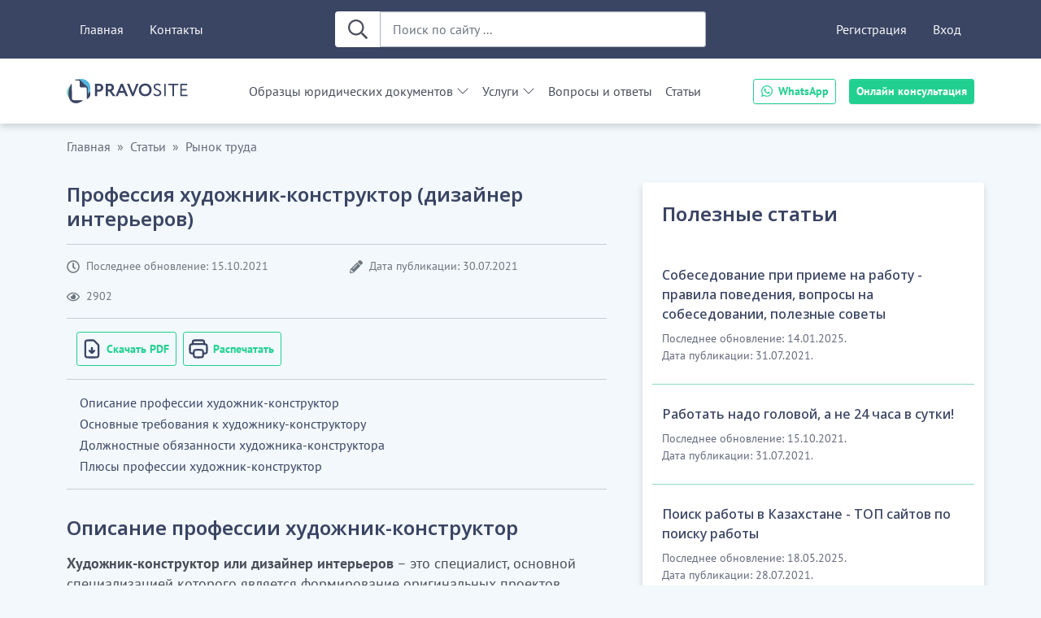

--- FILE ---
content_type: text/html; charset=UTF-8
request_url: https://pravosite.kz/articles/post/1372-professiya-hudozhnik-konstruktor-dizayner-inter-erov
body_size: 26327
content:
<!DOCTYPE html><html lang="ru"><head><title>Описание профессии художник-конструктор (дизайнер интерьеров) - Pravosite.kz</title><meta charset="UTF-8"><meta name="msapplication-tilecolor" content="#3A4463"><meta name="theme-color" content="#3A4463"><meta name="199807600fe8ac7852f8b7bf32aa4adb" content=""><meta name="wmail-verification" content="529c33c983c5c476fc61fea23edbfec0"><meta name="msvalidate.01" content="E9C8986EF0311D212DC98E27A6B9E3E9"><link rel="canonical" href="https://pravosite.kz/articles/post/1372-professiya-hudozhnik-konstruktor-dizayner-inter-erov"><script type="application/ld+json">{"@context":"https:\/\/schema.org","@type":"Article","name":"Профессия художник-конструктор (дизайнер интерьеров) ","dateCreated":"2021-07-30T17:19:06+0600","dateModified":"2021-10-15T16:00:45+0600","datePublished":"2021-07-30T17:19:06+0600"}</script><link href="https://pravosite.kz/favicon/favicon.ico?v=0.1.0" rel="shortcut icon" type="image/x-icon"/>
<link rel="apple-touch-icon" sizes="180x180" href="https://pravosite.kz/favicon/apple-touch-icon.png?v=0.1.0">
<link rel="icon" type="image/png" sizes="32x32" href="https://pravosite.kz/favicon/favicon-32x32.png?v=0.1.0">
<link rel="icon" type="image/png" sizes="16x16" href="https://pravosite.kz/favicon/favicon-16x16.png?v=0.1.0">
<link rel="mask-icon" href="https://pravosite.kz/favicon/safari-pinned-tab.svg?v=0.1.0" color="#5bbad5">

<link rel="manifest" href="https://pravosite.kz/favicon/site.webmanifest?v=0.1.0">
            <script src="https://www.google.com/recaptcha/api.js" async defer></script>
            <link id="link-stylesheet" rel="stylesheet" href="/css/gen/client/01141491c464104403df9084cdf48b26.bundled.css?v=3.1.8"><script>window.App = {"original_url":"https:\/\/pravosite.kz\/articles\/post\/1372-professiya-hudozhnik-konstruktor-dizayner-inter-erov","app_url":"https:\/\/pravosite.kz","Page":[]}</script><script id="script-mo:base" src="https://pravosite.kz/js/mo/mo.js?v=3.1.8"></script></head><body class="sections-group body-has-header page-post-single color-scheme-light js-guard-text"><input hidden type="checkbox" id="toggle-collapse" class="toggle-header-collapse js-toggle-header-collapse">
<header class="header">
  <div class="header-search-box-holder">
    <form method="get" data-method="get" action="https://pravosite.kz/posts/search" class="search-box color-scheme-bright">
  <div
    class="input-group"
  >
    <button type="submit" class="btn svg-size-24">
      <svg xmlns="http://www.w3.org/2000/svg" viewBox="0 0 512 512" width="16" height="16">
  <path fill="currentColor"
        d="M508.5 468.9L387.1 347.5c-2.3-2.3-5.3-3.5-8.5-3.5h-13.2c31.5-36.5 50.6-84 50.6-136C416 93.1 322.9 0 208 0S0 93.1 0 208s93.1 208 208 208c52 0 99.5-19.1 136-50.6v13.2c0 3.2 1.3 6.2 3.5 8.5l121.4 121.4c4.7 4.7 12.3 4.7 17 0l22.6-22.6c4.7-4.7 4.7-12.3 0-17zM208 368c-88.4 0-160-71.6-160-160S119.6 48 208 48s160 71.6 160 160-71.6 160-160 160z"/>
</svg>    </button>
    <input
      name="q"
      type="text"
      class="form-control"
      placeholder="Поиск по сайту ..."
      aria-label="Поиск по сайту ..."
    >
  </div>

</form>
  </div>

  <div class="header-brand-holder container">

    <label class="btn mobile-menu-button" for="toggle-collapse">
      Меню    </label>

      <button class="header-contacts-button" onclick="this.classList.toggle('visible')">
          <svg xmlns="http://www.w3.org/2000/svg" viewBox="0 0 448 512" width="16" height="16">
              <path d="M380.9 97.1C339 55.1 283.2 32 223.9 32c-122.4 0-222 99.6-222 222 0 39.1 10.2 77.3 29.6 111L0 480l117.7-30.9c32.4 17.7 68.9 27 106.1 27h.1c122.3 0 224.1-99.6 224.1-222 0-59.3-25.2-115-67.1-157zm-157 341.6c-33.2 0-65.7-8.9-94-25.7l-6.7-4-69.8 18.3L72 359.2l-4.4-7c-18.5-29.4-28.2-63.3-28.2-98.2 0-101.7 82.8-184.5 184.6-184.5 49.3 0 95.6 19.2 130.4 54.1 34.8 34.9 56.2 81.2 56.1 130.5 0 101.8-84.9 184.6-186.6 184.6zm101.2-138.2c-5.5-2.8-32.8-16.2-37.9-18-5.1-1.9-8.8-2.8-12.5 2.8-3.7 5.6-14.3 18-17.6 21.8-3.2 3.7-6.5 4.2-12 1.4-32.6-16.3-54-29.1-75.5-66-5.7-9.8 5.7-9.1 16.3-30.3 1.8-3.7.9-6.9-.5-9.7-1.4-2.8-12.5-30.1-17.1-41.2-4.5-10.8-9.1-9.3-12.5-9.5-3.2-.2-6.9-.2-10.6-.2-3.7 0-9.7 1.4-14.8 6.9-5.1 5.6-19.4 19-19.4 46.3 0 27.3 19.9 53.7 22.6 57.4 2.8 3.7 39.1 59.7 94.8 83.8 35.2 15.2 49 16.5 66.6 13.9 10.7-1.6 32.8-13.4 37.4-26.4 4.6-13 4.6-24.1 3.2-26.4-1.3-2.5-5-3.9-10.5-6.6z"></path>
          </svg>
      </button>

      <div onclick="document.querySelector('.header-contacts-button').classList.toggle('visible')">
          <div>

              <a href="https://wa.me/77471010095" target="_blank">
                  WhatsApp
              </a>

              <button class=""
                      data-modal-title="Онлайн консультация"
                      data-modal-subtitle="Задайте интересующий Вас вопрос и получите консультацию профессионального юриста"
                      data-appeal-subject-id="1"
                      type="button"
                      data-bs-toggle="modal"
                      data-bs-target="#js-create-appeal-request-modal"
                      aria-labelledby="js-create-appeal-request-modal-title">
                  Онлайн консультация
              </button>

          </div>
      </div>

          <a
          class="header-brand"
          href="https://pravosite.kz"
      >
        <img
            class="header-logo-img"
            src="/storage/img/logo/logo.svg"
            alt="Юридический онлайн-сервис"
        />
      </a>
    

  </div>

  <div class="header-base-responsive">
  <label class="__backdrop" for="toggle-collapse"></label>

  <div class="container header-base-responsive-container">
    <div class="main-offcanvas">

            <div class="mobile-side-menu-title">
        <label class="btn-close" aria-label="Close" for="toggle-collapse"></label>
      </div>

      <div class="main-offcanvas-body">
        <div class="main-offcanvas-body-scroll-content main-offcanvas-body-flexible">
          <div class="__top-panel-background"></div>

          <div class="header-contacts">
                        <a href="https://wa.me/77471010095" class="btn btn-primary btn-sm btn-whatsapp" target="_blank">
              <div class="header-contact-entry paint-inner-svg">
                <svg xmlns="http://www.w3.org/2000/svg" viewBox="0 0 448 512" width="16" height="16"><path d="M380.9 97.1C339 55.1 283.2 32 223.9 32c-122.4 0-222 99.6-222 222 0 39.1 10.2 77.3 29.6 111L0 480l117.7-30.9c32.4 17.7 68.9 27 106.1 27h.1c122.3 0 224.1-99.6 224.1-222 0-59.3-25.2-115-67.1-157zm-157 341.6c-33.2 0-65.7-8.9-94-25.7l-6.7-4-69.8 18.3L72 359.2l-4.4-7c-18.5-29.4-28.2-63.3-28.2-98.2 0-101.7 82.8-184.5 184.6-184.5 49.3 0 95.6 19.2 130.4 54.1 34.8 34.9 56.2 81.2 56.1 130.5 0 101.8-84.9 184.6-186.6 184.6zm101.2-138.2c-5.5-2.8-32.8-16.2-37.9-18-5.1-1.9-8.8-2.8-12.5 2.8-3.7 5.6-14.3 18-17.6 21.8-3.2 3.7-6.5 4.2-12 1.4-32.6-16.3-54-29.1-75.5-66-5.7-9.8 5.7-9.1 16.3-30.3 1.8-3.7.9-6.9-.5-9.7-1.4-2.8-12.5-30.1-17.1-41.2-4.5-10.8-9.1-9.3-12.5-9.5-3.2-.2-6.9-.2-10.6-.2-3.7 0-9.7 1.4-14.8 6.9-5.1 5.6-19.4 19-19.4 46.3 0 27.3 19.9 53.7 22.6 57.4 2.8 3.7 39.1 59.7 94.8 83.8 35.2 15.2 49 16.5 66.6 13.9 10.7-1.6 32.8-13.4 37.4-26.4 4.6-13 4.6-24.1 3.2-26.4-1.3-2.5-5-3.9-10.5-6.6z"/></svg>                <span class="__value">WhatsApp</span>
              </div>
            </a>
            <button class="btn btn-primary btn-sm button-advice" data-modal-title="Онлайн консультация" data-modal-subtitle="Задайте интересующий Вас вопрос и получите консультацию профессионального юриста" data-appeal-subject-id="1" type="button" data-bs-toggle="modal" data-bs-target="#js-create-appeal-request-modal" aria-labelledby="js-create-appeal-request-modal-title">Онлайн консультация</button>          </div>

          <a class="header-base-link" href="https://pravosite.kz">Главная</a>
                    <a class="header-base-link" href="https://pravosite.kz/contacts">Контакты</a>

          <div class="__search-box-placeholder __desktop-only"></div>

                      <a class="header-base-link" href="https://pravosite.kz/register">Регистрация</a>
            <a class="header-base-link" href="https://pravosite.kz/login">Вход</a>
          
          <div class="__flex-break __desktop-only"></div>

          <div class="__logo-placeholder __desktop-only"></div>

          <nav class="navbar-menu-collapse">

                                    <ul id="header-menu-accordion"
                class="accordion accordion-dark-theme accordion-flush header-menu-accordion js-header-menu-accordion header-categories-menu navbar-menu-list"
                style="pointer-events: all"
            >
                  <li class="accordion-item header-menu-item menu-item-id-397 --item-level-0">

      
        <div class="accordion-header">

          <a data-bs-toggle="" data-bs-toggle-overridden="collapse" href="https://pravosite.kz/documents" class="accordion-button collapsed header-navbar-menu-item --item-group --level-0 collapsed" data-bs-target="#header-menu-item-collapse-397" aria-expanded="false" aria-controls="header-menu-item-collapse-397">Образцы юридических документов</a>
        </div>
        <div
          id="header-menu-item-collapse-397"
          class="accordion-collapse collapse"
          data-bs-parent="#header-menu-accordion"
        >
          <div class="accordion-body">
                        <ul class='accordion accordion-flush'>    <li class="accordion-item header-menu-item menu-item-id-23 --item-level-1">

      
        <div class="accordion-header">

          <a data-bs-toggle="" data-bs-toggle-overridden="collapse" href="https://pravosite.kz/documents/trudovye-dogovory" class="accordion-button collapsed header-navbar-menu-item --item-group --level-1 collapsed" data-bs-target="#header-menu-item-collapse-23" aria-expanded="false" aria-controls="header-menu-item-collapse-23">Трудовой договор</a>
        </div>
        <div
          id="header-menu-item-collapse-23"
          class="accordion-collapse collapse --collapse-non-top-level"
          data-bs-parent="#header-menu-item-collapse-397"
        >
          <div class="accordion-body">
                        <ul class='accordion accordion-flush'>    <li class="accordion-item header-menu-item menu-item-id-92 --item-level-2">

          <div class="accordion-surrogate-button">
              <a
          class="header-navbar-menu-item --item-link"
          href="https://pravosite.kz/documents/trudovye-dogovory-s-distancionnymi-rabotnikami"
        >Трудовой договор для дистанционных и временных работников - образец</a>
          </div>
        </li>
        <li class="accordion-item header-menu-item menu-item-id-391 --item-level-2">

          <div class="accordion-surrogate-button">
              <a
          class="header-navbar-menu-item --item-link"
          href="https://pravosite.kz/documents/dlya-rukovoditeley-too"
        >Для руководителей ТОО</a>
          </div>
        </li>
    </ul>          </div>
        </div>

          </li>
        <li class="accordion-item header-menu-item menu-item-id-33 --item-level-1">

          <div class="accordion-surrogate-button">
              <a
          class="header-navbar-menu-item --item-link"
          href="https://pravosite.kz/documents/akty"
        >Формы документов (акты, счета, накладные)</a>
          </div>
        </li>
        <li class="accordion-item header-menu-item menu-item-id-34 --item-level-1">

          <div class="accordion-surrogate-button">
              <a
          class="header-navbar-menu-item --item-link"
          href="https://pravosite.kz/documents/pisma"
        >Письма</a>
          </div>
        </li>
        <li class="accordion-item header-menu-item menu-item-id-45 --item-level-1">

      
        <div class="accordion-header">

          <a data-bs-toggle="" data-bs-toggle-overridden="collapse" href="https://pravosite.kz/documents/dogovory" class="accordion-button collapsed header-navbar-menu-item --item-group --level-1 collapsed" data-bs-target="#header-menu-item-collapse-45" aria-expanded="false" aria-controls="header-menu-item-collapse-45">Договоры</a>
        </div>
        <div
          id="header-menu-item-collapse-45"
          class="accordion-collapse collapse --collapse-non-top-level"
          data-bs-parent="#header-menu-item-collapse-397"
        >
          <div class="accordion-body">
                        <ul class='accordion accordion-flush'>    <li class="accordion-item header-menu-item menu-item-id-10 --item-level-2">

          <div class="accordion-surrogate-button">
              <a
          class="header-navbar-menu-item --item-link"
          href="https://pravosite.kz/documents/kuplja-prodazha"
        >Купля-продажа</a>
          </div>
        </li>
        <li class="accordion-item header-menu-item menu-item-id-11 --item-level-2">

          <div class="accordion-surrogate-button">
              <a
          class="header-navbar-menu-item --item-link"
          href="https://pravosite.kz/documents/postavka"
        >Поставка товара</a>
          </div>
        </li>
        <li class="accordion-item header-menu-item menu-item-id-12 --item-level-2">

          <div class="accordion-surrogate-button">
              <a
          class="header-navbar-menu-item --item-link"
          href="https://pravosite.kz/documents/arenda"
        >Аренда</a>
          </div>
        </li>
        <li class="accordion-item header-menu-item menu-item-id-13 --item-level-2">

          <div class="accordion-surrogate-button">
              <a
          class="header-navbar-menu-item --item-link"
          href="https://pravosite.kz/documents/bezvozmezdnoe-polzovanie"
        >Безвозмездное использование</a>
          </div>
        </li>
        <li class="accordion-item header-menu-item menu-item-id-14 --item-level-2">

          <div class="accordion-surrogate-button">
              <a
          class="header-navbar-menu-item --item-link"
          href="https://pravosite.kz/documents/uslugi"
        >Услуги</a>
          </div>
        </li>
        <li class="accordion-item header-menu-item menu-item-id-15 --item-level-2">

          <div class="accordion-surrogate-button">
              <a
          class="header-navbar-menu-item --item-link"
          href="https://pravosite.kz/documents/transportnye-uslugi"
        >Транспортные услуги</a>
          </div>
        </li>
        <li class="accordion-item header-menu-item menu-item-id-16 --item-level-2">

          <div class="accordion-surrogate-button">
              <a
          class="header-navbar-menu-item --item-link"
          href="https://pravosite.kz/documents/obrazovatelnye-uslugi"
        >Образовательные услуги</a>
          </div>
        </li>
        <li class="accordion-item header-menu-item menu-item-id-17 --item-level-2">

          <div class="accordion-surrogate-button">
              <a
          class="header-navbar-menu-item --item-link"
          href="https://pravosite.kz/documents/podrjad"
        >Подряд</a>
          </div>
        </li>
        <li class="accordion-item header-menu-item menu-item-id-18 --item-level-2">

          <div class="accordion-surrogate-button">
              <a
          class="header-navbar-menu-item --item-link"
          href="https://pravosite.kz/documents/zaem"
        >Займ</a>
          </div>
        </li>
        <li class="accordion-item header-menu-item menu-item-id-19 --item-level-2">

          <div class="accordion-surrogate-button">
              <a
          class="header-navbar-menu-item --item-link"
          href="https://pravosite.kz/documents/sovmestnaja-dejatelnost"
        >Совместная деятельность (консорциум)</a>
          </div>
        </li>
        <li class="accordion-item header-menu-item menu-item-id-20 --item-level-2">

          <div class="accordion-surrogate-button">
              <a
          class="header-navbar-menu-item --item-link"
          href="https://pravosite.kz/documents/hranenie"
        >Хранение</a>
          </div>
        </li>
        <li class="accordion-item header-menu-item menu-item-id-21 --item-level-2">

          <div class="accordion-surrogate-button">
              <a
          class="header-navbar-menu-item --item-link"
          href="https://pravosite.kz/documents/perevod-dolga"
        >Перевод долга, уступка требования (цессия)</a>
          </div>
        </li>
        <li class="accordion-item header-menu-item menu-item-id-74 --item-level-2">

          <div class="accordion-surrogate-button">
              <a
          class="header-navbar-menu-item --item-link"
          href="https://pravosite.kz/documents/komissija"
        >Комиссия</a>
          </div>
        </li>
        <li class="accordion-item header-menu-item menu-item-id-250 --item-level-2">

          <div class="accordion-surrogate-button">
              <a
          class="header-navbar-menu-item --item-link"
          href="https://pravosite.kz/documents/tovarnye-znaki"
        >Использование (уступка) товарного знака</a>
          </div>
        </li>
        <li class="accordion-item header-menu-item menu-item-id-288 --item-level-2">

          <div class="accordion-surrogate-button">
              <a
          class="header-navbar-menu-item --item-link"
          href="https://pravosite.kz/documents/avtorskiy-dogovor-zakaza"
        >Авторский заказ</a>
          </div>
        </li>
        <li class="accordion-item header-menu-item menu-item-id-385 --item-level-2">

          <div class="accordion-surrogate-button">
              <a
          class="header-navbar-menu-item --item-link"
          href="https://pravosite.kz/documents/soglasheniya"
        >Соглашения</a>
          </div>
        </li>
        <li class="accordion-item header-menu-item menu-item-id-426 --item-level-2">

          <div class="accordion-surrogate-button">
              <a
          class="header-navbar-menu-item --item-link"
          href="https://pravosite.kz/documents/prochie-dokumenti-pisma-uvedomleniya-i-drugie"
        >Прочие документы (письма, уведомления и другие)</a>
          </div>
        </li>
        <li class="accordion-item header-menu-item menu-item-id-429 --item-level-2">

          <div class="accordion-surrogate-button">
              <a
          class="header-navbar-menu-item --item-link"
          href="https://pravosite.kz/documents/dogovori-v-sfere-informacionnih-tehnologij-it"
        >Информационные технологии (IT)</a>
          </div>
        </li>
    </ul>          </div>
        </div>

          </li>
        <li class="accordion-item header-menu-item menu-item-id-46 --item-level-1">

      
        <div class="accordion-header">

          <a data-bs-toggle="" data-bs-toggle-overridden="collapse" href="https://pravosite.kz/documents/kadrovye-dokumenty" class="accordion-button collapsed header-navbar-menu-item --item-group --level-1 collapsed" data-bs-target="#header-menu-item-collapse-46" aria-expanded="false" aria-controls="header-menu-item-collapse-46">Кадровые документы</a>
        </div>
        <div
          id="header-menu-item-collapse-46"
          class="accordion-collapse collapse --collapse-non-top-level"
          data-bs-parent="#header-menu-item-collapse-397"
        >
          <div class="accordion-body">
                        <ul class='accordion accordion-flush'>    <li class="accordion-item header-menu-item menu-item-id-22 --item-level-2">

          <div class="accordion-surrogate-button">
              <a
          class="header-navbar-menu-item --item-link"
          href="https://pravosite.kz/documents/prikazy-po-lichnomu-sostavu"
        >Приказы по личному составу</a>
          </div>
        </li>
        <li class="accordion-item header-menu-item menu-item-id-24 --item-level-2">

          <div class="accordion-surrogate-button">
              <a
          class="header-navbar-menu-item --item-link"
          href="https://pravosite.kz/documents/dogovor-o-materialnoj-otvetstvennosti"
        >Договор о материальной ответственности</a>
          </div>
        </li>
        <li class="accordion-item header-menu-item menu-item-id-25 --item-level-2">

          <div class="accordion-surrogate-button">
              <a
          class="header-navbar-menu-item --item-link"
          href="https://pravosite.kz/documents/soglashenie-o-konfidencialnosti"
        >Соглашение о конфиденциальности</a>
          </div>
        </li>
        <li class="accordion-item header-menu-item menu-item-id-26 --item-level-2">

          <div class="accordion-surrogate-button">
              <a
          class="header-navbar-menu-item --item-link"
          href="https://pravosite.kz/documents/kollektivnyj-dogovor"
        >Коллективный договор</a>
          </div>
        </li>
        <li class="accordion-item header-menu-item menu-item-id-160 --item-level-2">

          <div class="accordion-surrogate-button">
              <a
          class="header-navbar-menu-item --item-link"
          href="https://pravosite.kz/documents/obuchenie-personala"
        >Обучение персонала</a>
          </div>
        </li>
        <li class="accordion-item header-menu-item menu-item-id-162 --item-level-2">

          <div class="accordion-surrogate-button">
              <a
          class="header-navbar-menu-item --item-link"
          href="https://pravosite.kz/documents/dogovory-o-nekonkurencii"
        >Договор о неконкуренции</a>
          </div>
        </li>
        <li class="accordion-item header-menu-item menu-item-id-224 --item-level-2">

          <div class="accordion-surrogate-button">
              <a
          class="header-navbar-menu-item --item-link"
          href="https://pravosite.kz/documents/dolzhnostnye-instrukcii"
        >Должностные инструкции</a>
          </div>
        </li>
        <li class="accordion-item header-menu-item menu-item-id-232 --item-level-2">

          <div class="accordion-surrogate-button">
              <a
          class="header-navbar-menu-item --item-link"
          href="https://pravosite.kz/documents/dopolnitel-nye-soglasheniya"
        >Дополнительные соглашения</a>
          </div>
        </li>
        <li class="accordion-item header-menu-item menu-item-id-248 --item-level-2">

          <div class="accordion-surrogate-button">
              <a
          class="header-navbar-menu-item --item-link"
          href="https://pravosite.kz/documents/polozhenie-ob-oplate-truda"
        >Положение об оплате и стимулировании труда работников</a>
          </div>
        </li>
        <li class="accordion-item header-menu-item menu-item-id-254 --item-level-2">

          <div class="accordion-surrogate-button">
              <a
          class="header-navbar-menu-item --item-link"
          href="https://pravosite.kz/documents/prochie-dokumenty-akty-zayavleniya-uvedomleniya"
        >Прочие документы (акты, заявления, уведомления)</a>
          </div>
        </li>
    </ul>          </div>
        </div>

          </li>
        <li class="accordion-item header-menu-item menu-item-id-47 --item-level-1">

      
        <div class="accordion-header">

          <a data-bs-toggle="" data-bs-toggle-overridden="collapse" href="https://pravosite.kz/documents/korporativnye-dokumenty" class="accordion-button collapsed header-navbar-menu-item --item-group --level-1 collapsed" data-bs-target="#header-menu-item-collapse-47" aria-expanded="false" aria-controls="header-menu-item-collapse-47">Корпоративные документы</a>
        </div>
        <div
          id="header-menu-item-collapse-47"
          class="accordion-collapse collapse --collapse-non-top-level"
          data-bs-parent="#header-menu-item-collapse-397"
        >
          <div class="accordion-body">
                        <ul class='accordion accordion-flush'>    <li class="accordion-item header-menu-item menu-item-id-28 --item-level-2">

          <div class="accordion-surrogate-button">
              <a
          class="header-navbar-menu-item --item-link"
          href="https://pravosite.kz/documents/ustav"
        >Устав ТОО РК (устав товарищества с ограниченной ответственностью)</a>
          </div>
        </li>
        <li class="accordion-item header-menu-item menu-item-id-29 --item-level-2">

          <div class="accordion-surrogate-button">
              <a
          class="header-navbar-menu-item --item-link"
          href="https://pravosite.kz/documents/uchreditelnyj-dogovor"
        >Учредительный договор</a>
          </div>
        </li>
        <li class="accordion-item header-menu-item menu-item-id-30 --item-level-2">

          <div class="accordion-surrogate-button">
              <a
          class="header-navbar-menu-item --item-link"
          href="https://pravosite.kz/documents/protokol-obschego-sobranija"
        >Протокол общего собрания</a>
          </div>
        </li>
        <li class="accordion-item header-menu-item menu-item-id-31 --item-level-2">

          <div class="accordion-surrogate-button">
              <a
          class="header-navbar-menu-item --item-link"
          href="https://pravosite.kz/documents/reshenie-uchastnika"
        >Решение участника</a>
          </div>
        </li>
        <li class="accordion-item header-menu-item menu-item-id-257 --item-level-2">

          <div class="accordion-surrogate-button">
              <a
          class="header-navbar-menu-item --item-link"
          href="https://pravosite.kz/documents/nablyudatel-nyy-sovet"
        >Документы наблюдательного совета</a>
          </div>
        </li>
        <li class="accordion-item header-menu-item menu-item-id-371 --item-level-2">

          <div class="accordion-surrogate-button">
              <a
          class="header-navbar-menu-item --item-link"
          href="https://pravosite.kz/documents/pakety-dokumentov-dlya-sozdaniya-i-registracii-too"
        >Пакеты документов для регистрации, перерегистрации ТОО</a>
          </div>
        </li>
    </ul>          </div>
        </div>

          </li>
        <li class="accordion-item header-menu-item menu-item-id-48 --item-level-1">

      
        <div class="accordion-header">

          <a data-bs-toggle="" data-bs-toggle-overridden="collapse" href="https://pravosite.kz/documents/sudebnoe-proizvodstvo" class="accordion-button collapsed header-navbar-menu-item --item-group --level-1 collapsed" data-bs-target="#header-menu-item-collapse-48" aria-expanded="false" aria-controls="header-menu-item-collapse-48">Судебное производство</a>
        </div>
        <div
          id="header-menu-item-collapse-48"
          class="accordion-collapse collapse --collapse-non-top-level"
          data-bs-parent="#header-menu-item-collapse-397"
        >
          <div class="accordion-body">
                        <ul class='accordion accordion-flush'>    <li class="accordion-item header-menu-item menu-item-id-39 --item-level-2">

          <div class="accordion-surrogate-button">
              <a
          class="header-navbar-menu-item --item-link"
          href="https://pravosite.kz/documents/iskovye-zayavleniya"
        >Исковые заявления</a>
          </div>
        </li>
        <li class="accordion-item header-menu-item menu-item-id-40 --item-level-2">

          <div class="accordion-surrogate-button">
              <a
          class="header-navbar-menu-item --item-link"
          href="https://pravosite.kz/documents/zajavlenija-o-vynesenii-sudebnogo-prikaza"
        >Заявления о вынесении судебного приказа</a>
          </div>
        </li>
        <li class="accordion-item header-menu-item menu-item-id-41 --item-level-2">

          <div class="accordion-surrogate-button">
              <a
          class="header-navbar-menu-item --item-link"
          href="https://pravosite.kz/documents/hodatajstvo"
        >Ходатайства в суд</a>
          </div>
        </li>
        <li class="accordion-item header-menu-item menu-item-id-43 --item-level-2">

          <div class="accordion-surrogate-button">
              <a
          class="header-navbar-menu-item --item-link"
          href="https://pravosite.kz/documents/sudebnoe-dosudebnoe-vzyskanie"
        >Судебное/Досудебное взыскание</a>
          </div>
        </li>
        <li class="accordion-item header-menu-item menu-item-id-83 --item-level-2">

          <div class="accordion-surrogate-button">
              <a
          class="header-navbar-menu-item --item-link"
          href="https://pravosite.kz/documents/dosudebnye-pretenzii"
        >Досудебные претензии</a>
          </div>
        </li>
        <li class="accordion-item header-menu-item menu-item-id-85 --item-level-2">

          <div class="accordion-surrogate-button">
              <a
          class="header-navbar-menu-item --item-link"
          href="https://pravosite.kz/documents/zajavlenija"
        >Заявления в суд</a>
          </div>
        </li>
        <li class="accordion-item header-menu-item menu-item-id-228 --item-level-2">

          <div class="accordion-surrogate-button">
              <a
          class="header-navbar-menu-item --item-link"
          href="https://pravosite.kz/documents/ispolnitel-noe-proizvodstvo"
        >Исполнительное производство</a>
          </div>
        </li>
        <li class="accordion-item header-menu-item menu-item-id-425 --item-level-2">

          <div class="accordion-surrogate-button">
              <a
          class="header-navbar-menu-item --item-link"
          href="https://pravosite.kz/documents/primirenie-storon"
        >Примирение сторон</a>
          </div>
        </li>
    </ul>          </div>
        </div>

          </li>
        <li class="accordion-item header-menu-item menu-item-id-166 --item-level-1">

          <div class="accordion-surrogate-button">
              <a
          class="header-navbar-menu-item --item-link"
          href="https://pravosite.kz/documents/doverennosti"
        >Доверенности</a>
          </div>
        </li>
        <li class="accordion-item header-menu-item menu-item-id-340 --item-level-1">

          <div class="accordion-surrogate-button">
              <a
          class="header-navbar-menu-item --item-link"
          href="https://pravosite.kz/documents/personal-nye-dannye-1"
        >Персональные данные</a>
          </div>
        </li>
        <li class="accordion-item header-menu-item menu-item-id-436 --item-level-1">

          <div class="accordion-surrogate-button">
              <a
          class="header-navbar-menu-item --item-link"
          href="https://pravosite.kz/documents/normativnie-pravovie-akti"
        >Нормативные правовые акты</a>
          </div>
        </li>
    </ul>          </div>
        </div>

          </li>
                      <li class="accordion-item header-menu-item menu-item-id-services-menu-root --item-level-0">

      
        <div class="accordion-header">

          <a data-bs-toggle="" data-bs-toggle-overridden="collapse" href="#" class="accordion-button collapsed header-navbar-menu-item --item-group --level-0 collapsed" data-bs-target="#header-menu-item-collapse-services-menu-root" aria-expanded="false" aria-controls="header-menu-item-collapse-services-menu-root">Услуги</a>
        </div>
        <div
          id="header-menu-item-collapse-services-menu-root"
          class="accordion-collapse collapse"
          data-bs-parent="#header-menu-accordion"
        >
          <div class="accordion-body">
                        <ul class='accordion accordion-flush'>    <li class="accordion-item header-menu-item menu-item-id-service-formulation --item-level-1">

          <div class="accordion-surrogate-button">
              <a
          class="header-navbar-menu-item --item-link"
          href="https://pravosite.kz/services/formulation"
        >Разработка документов</a>
          </div>
        </li>
        <li class="accordion-item header-menu-item menu-item-id-service-consultation --item-level-1">

          <div class="accordion-surrogate-button">
              <a
          class="header-navbar-menu-item --item-link"
          href="https://pravosite.kz/services/consultation"
        >Юридические консультации</a>
          </div>
        </li>
        <li class="accordion-item header-menu-item menu-item-id-service-representation --item-level-1">

          <div class="accordion-surrogate-button">
              <a
          class="header-navbar-menu-item --item-link"
          href="https://pravosite.kz/services/representation"
        >Представительство в суде</a>
          </div>
        </li>
        <li class="accordion-item header-menu-item menu-item-id-service-outsourcing --item-level-1">

          <div class="accordion-surrogate-button">
              <a
          class="header-navbar-menu-item --item-link"
          href="https://pravosite.kz/services/outsourcing"
        >Юридический аутсорсинг</a>
          </div>
        </li>
        <li class="accordion-item header-menu-item menu-item-id-service-subscription --item-level-1">

          <div class="accordion-surrogate-button">
              <a
          class="header-navbar-menu-item --item-link"
          href="https://pravosite.kz/services/subscription"
        >Оформление подписки</a>
          </div>
        </li>
    </ul>          </div>
        </div>

          </li>
                      <li class="accordion-item header-menu-item menu-item-id-398 --item-level-0">

          <div class="accordion-surrogate-button">
              <a
          class="header-navbar-menu-item --item-link"
          href="https://pravosite.kz/questions"
        >Вопросы и ответы</a>
          </div>
        </li>
                      <li class="accordion-item header-menu-item menu-item-id-399 --item-level-0">

          <div class="accordion-surrogate-button">
              <a
          class="header-navbar-menu-item --item-link"
          href="https://pravosite.kz/articles"
        >Статьи</a>
          </div>
        </li>
                </ul>

          </nav>
        </div>
      </div>
    </div>
  </div>
</div>
</header>
<section
  class="section-breadcrumb container"
  data-ps-fragment="section-breadcrumbs"
>
  <nav aria-label="breadcrumb">
  <ol class="breadcrumb">

                      <li class="breadcrumb-item">

                                          <a href="https://pravosite.kz">Главная</a>
                    
                </li>
                              <li class="breadcrumb-item">

                                          <a href="https://pravosite.kz/articles">Статьи</a>
                    
                </li>
                              <li class="breadcrumb-item">

                                          <a href="https://pravosite.kz/articles/rinok-truda-obzor-analitika">Рынок труда </a>
                    
                </li>
              
            </ol>
</nav>
</section>

<section class="section section-post-single post-content container post-content-article" style="--post-single-content-body-font-size:1.125em;--post-single-content-body-line-height:1.4">

  <div class="post-content-split-container">

    <div class="__primary container post-content-primary">

      <h1 class="post-single-title">Профессия художник-конструктор (дизайнер интерьеров) </h1>      <hr>
      <div class="post-single-meta">
  <div class="post-single-attributes paint-inner-svg">

    
      <div class="post-single-attribute-entry" title="">
        <svg xmlns="http://www.w3.org/2000/svg" viewBox="0 0 512 512" width="16" height="16"><path d="M256 8C119 8 8 119 8 256s111 248 248 248 248-111 248-248S393 8 256 8zm0 448c-110.5 0-200-89.5-200-200S145.5 56 256 56s200 89.5 200 200-89.5 200-200 200zm61.8-104.4l-84.9-61.7c-3.1-2.3-4.9-5.9-4.9-9.7V116c0-6.6 5.4-12 12-12h32c6.6 0 12 5.4 12 12v141.7l66.8 48.6c5.4 3.9 6.5 11.4 2.6 16.8L334.6 349c-3.9 5.3-11.4 6.5-16.8 2.6z"/></svg>        <div class="__value">
                      <time itemprop="dateModified" datetime="2021-10-15T16:00:45+0600">Последнее обновление: 15.10.2021</time>
                  </div>
      </div>

    
      <div class="post-single-attribute-entry" title="">
        <svg xmlns="http://www.w3.org/2000/svg" viewBox="0 0 512 512" width="16" height="16"><path d="M497.9 142.1l-46.1 46.1c-4.7 4.7-12.3 4.7-17 0l-111-111c-4.7-4.7-4.7-12.3 0-17l46.1-46.1c18.7-18.7 49.1-18.7 67.9 0l60.1 60.1c18.8 18.7 18.8 49.1 0 67.9zM284.2 99.8L21.6 362.4.4 483.9c-2.9 16.4 11.4 30.6 27.8 27.8l121.5-21.3 262.6-262.6c4.7-4.7 4.7-12.3 0-17l-111-111c-4.8-4.7-12.4-4.7-17.1 0zM124.1 339.9c-5.5-5.5-5.5-14.3 0-19.8l154-154c5.5-5.5 14.3-5.5 19.8 0s5.5 14.3 0 19.8l-154 154c-5.5 5.5-14.3 5.5-19.8 0zM88 424h48v36.3l-64.5 11.3-31.1-31.1L51.7 376H88v48z"/></svg>        <div class="__value">
                      Дата публикации: 30.07.2021                  </div>
      </div>

    
      <div class="post-single-attribute-entry" title="Просмотров">
        <svg xmlns="http://www.w3.org/2000/svg" viewBox="0 0 576 512"><path d="M288 144a110.94 110.94 0 0 0-31.24 5 55.4 55.4 0 0 1 7.24 27 56 56 0 0 1-56 56 55.4 55.4 0 0 1-27-7.24A111.71 111.71 0 1 0 288 144zm284.52 97.4C518.29 135.59 410.93 64 288 64S57.68 135.64 3.48 241.41a32.35 32.35 0 0 0 0 29.19C57.71 376.41 165.07 448 288 448s230.32-71.64 284.52-177.41a32.35 32.35 0 0 0 0-29.19zM288 400c-98.65 0-189.09-55-237.93-144C98.91 167 189.34 112 288 112s189.09 55 237.93 144C477.1 345 386.66 400 288 400z"/></svg>        <div class="__value">
                      2902                  </div>
      </div>

    
  </div>
</div>
                    <hr>
            <section class="section-share container mt-0">
        <div class="share-box">

            <ul class="share-box-list">
                <li class="share-box-item">
                    <div class="share-button-wrap --mail" style="--social-color-primary:#2f9e75">
                        <a class="share-link flush-links" href="#" data-bs-toggle="modal"
                           data-bs-target="#payDownloadModal"
                           download="pravosite.kz Профессия художник-конструктор (дизайнер интерьеров) .pdf" target="_blank">
                            <div class="share-button btn btn-sm btn-outline-primary">
                                <svg class="download-icon" width="28px" height="28px" viewBox="0 0 24 24" fill="none"
                                     xmlns="http://www.w3.org/2000/svg">
                                    <path d="M12 16L12 11" fill="none" stroke="" stroke-width="2" stroke-linecap="round"
                                          stroke-linejoin="round"/>
                                    <path d="M9.5 14L11.5 16V16C11.7761 16.2761 12.2239 16.2761 12.5 16V16L14.5 14"
                                          fill="none" stroke="" stroke-width="2" stroke-linecap="round"
                                          stroke-linejoin="round"/>
                                    <path d="M17.8284 6.82843C18.4065 7.40649 18.6955 7.69552 18.8478 8.06306C19 8.4306 19 8.83935 19 9.65685L19 17C19 18.8856 19 19.8284 18.4142 20.4142C17.8284 21 16.8856 21 15 21H9C7.11438 21 6.17157 21 5.58579 20.4142C5 19.8284 5 18.8856 5 17L5 7C5 5.11438 5 4.17157 5.58579 3.58579C6.17157 3 7.11438 3 9 3H12.3431C13.1606 3 13.5694 3 13.9369 3.15224C14.3045 3.30448 14.5935 3.59351 15.1716 4.17157L17.8284 6.82843Z"
                                          fill="none" stroke="" stroke-width="2" stroke-linejoin="round"/>
                                </svg>
                                <span class="__text">Скачать PDF</span>
                            </div>
                        </a>
                    </div>
                </li>
                <li class="share-box-item">
                    <div class="share-button-wrap --mail" style="--social-color-primary:#2f9e75">
                        <a target="_blank" class="share-link flush-links"
                           href="#" data-bs-toggle="modal" data-bs-target="#payDownloadModal">
                            <div class="share-button btn btn-sm btn-outline-primary">
                                <svg class="download-icon" width="28px" height="28px" viewBox="0 0 24 24" fill="none"
                                     xmlns="http://www.w3.org/2000/svg">
                                    <path d="M6 7V5C6 3.89543 6.89543 3 8 3H16C17.1046 3 18 3.89543 18 5V7" stroke=""
                                          fill="none" stroke-width="2" stroke-linecap="round"/>
                                    <path d="M7 17V17C5.11438 17 4.17157 17 3.58579 16.4142C3 15.8284 3 14.8856 3 13V11C3 9.11438 3 8.17157 3.58579 7.58579C4.17157 7 5.11438 7 7 7H17C18.8856 7 19.8284 7 20.4142 7.58579C21 8.17157 21 9.11438 21 11V13C21 14.8856 21 15.8284 20.4142 16.4142C19.8284 17 18.8856 17 17 17V17"
                                          fill="none" stroke="" stroke-width="2" stroke-linejoin="round"/>
                                    <path d="M7 17C7 15.1144 7 14.1716 7.58579 13.5858C8.17157 13 9.11438 13 11 13H13C14.8856 13 15.8284 13 16.4142 13.5858C17 14.1716 17 15.1144 17 17C17 18.8856 17 19.8284 16.4142 20.4142C15.8284 21 14.8856 21 13 21H11C9.11438 21 8.17157 21 7.58579 20.4142C7 19.8284 7 18.8856 7 17Z"
                                          fill="none" stroke="" stroke-width="2" stroke-linejoin="round"/>
                                </svg>
                                <span class="__text">Распечатать</span>
                            </div>
                        </a>
                    </div>
                </li>
            </ul>
        </div>
    </section>


<script>

    window.payPdfFormCallback = (token) => {

        const form = document.getElementById('pay-pdf-form');

        const input = document.createElement('input');
        input.type = 'hidden';
        input.name = 'g-recaptcha-response';
        input.value = token;

        form.append(input);

        if (form.reportValidity()) {
            form.submit();
        } else {
            grecaptcha.reset();
        }

    }

</script>
            <hr>

      
        
                            <div class="table-of-contents">
  <ul class="toc-list">
          <li class="toc-header-item">
        <a class="toc-link" href="#ch-1">Описание профессии художник-конструктор</a>
      </li>
          <li class="toc-header-item">
        <a class="toc-link" href="#ch-2">Основные требования к художнику-конструктору</a>
      </li>
          <li class="toc-header-item">
        <a class="toc-link" href="#ch-3">Должностные обязанности художника-конструктора</a>
      </li>
          <li class="toc-header-item">
        <a class="toc-link" href="#ch-4">Плюсы профессии художник-конструктор</a>
      </li>
      </ul>
</div>          <hr>
        
        <div class="post-content-body article-body user-defined-text --flush-colors post-single-content-bodily-text js-guard-text">
          <p><h2 class="summary-header"><span class="anchor-with-header-offset --absolute" id="ch-1"></span>Описание профессии художник-конструктор</h2>
<p><strong>Художник-конструктор или дизайнер интерьеров</strong> – это специалист, основной специализацией которого является формирование оригинальных проектов гармоничной среды, предназначенной для улучшения условий жизни людей.</p>
<p>Говоря более простым языком - это профессионал, основной задачей которого является преобразить любое помещение в стильное, красивое и одновременно комфортабельное, используя все свои навыки, познания и творческий потенциал. При этом очень важно, чтоб созданный дизайнером интерьер был целостным, то есть не представляющим набор разнящихся элементов.</p>
<p>Дизайнер, работающий с интерьерами, может создавать:</p>
<ul>
<li>неповторимую обстановку;</li>
<li>уникальный стиль;</li>
<li>нереальную красоту;</li>
<li>максимальный уют в каждом помещении, которое попадает к нему в руки.</li>
</ul>
<p>Основная задача – воплотить в реальность самые невероятные задумки заказчика, создать проект, который сможет удовлетворить его на 100% по всем параметрам. Для оформления комнат и целых домов, квартир можно задействовать разнообразные стилистические решения, многие из которых были сформированы в разные исторические периоды: хай-тек, неорусский, модерн и множество других стилей. При этом, дизайнер должен на экспертном уровне разбираться в каждом направлении, его тонкостях, особенностях, преимуществах и недостатках.</p>
<h2 class="summary-header"><span class="anchor-with-header-offset --absolute" id="ch-2"></span>Основные требования к художнику-конструктору</h2>
<p>Художник-конструктор – это ответственная и творческая должность. Эта профессия только кажется простой. </p>
<p>Чтобы справляться с поставленными задачами специалист должен иметь знания и навыки в инженерно-строительной сфере, ведь он не только художник, но и частично архитектор. Кроме того, художник-конструктор должен иметь навыки работы с графическими программами: <span lang="EN-US">Adobe PhotoShop, Adob</span>е<span lang="EN-US"> Illustrator, QuarkXPress, PageMaker, CorelDraw и т.д.</span></p>
<p>Не маловажным фактором в данной профессии является наличие таких качеств, как: креативность, энергичность, коммуникабельность, внимательность, способностью к эмпатии, хорошие аналитические способности.</p>
<p>Кроме того, этот человек должен разбираться в различных мелочах, например: </p>
<ul>
<li>как составлять интерьерные композиции;</li>
<li>в сочетании оттенков;</li>
<li>в нормах и стандартах, касающихся монтажа инженерных коммуникаций;</li>
<li>в организации стройки, прокладки технических узлов.</li>
</ul>
<p>Если специалист успешный в своем деле, то у него вполне получится открыть собственную студию, которая принесет ему немало денег. </p>
<h2 class="summary-header"><span class="anchor-with-header-offset --absolute" id="ch-3"></span>Должностные обязанности художника-конструктора</h2>
<p>Важно отметить, что дизайнер не только создает проект интерьера, но и контролирует все работы от начала до конца.</p>
<p>Должностные функции специалиста определяются по соответствующим этапам:</p>
<p>1. Знакомство с клиентом, обсуждение задач и пожеланий клиента.</p>
<p>2. Оценка помещения: осмотр, фотографирование, произведение замеров и т.д.; </p>
<p>3. Формирование общей концепции с учетом анализа аналогичных или схожих проектов;</p>
<p>4. Оптимизация компонентов, из которых будет состоять проект (как отмечалось ранее, компоненты дизайна должны гармонировать между собой);</p>
<p>5. Разработка эскиза, 3D-визуализация интерьера, чтобы клиент смог своими глазами увидеть, что он в итоге получит;</p>
<p>6. Проработка чертежей, технической документации.</p>
<p>7. Воплощение проекта в реальность, его корректировка с учетом пожеланий заказчика.</p>
<p>8. Подборка строительных материалов и декора, с учетом пожеланий заказчика.</p>
<p>9. Тщательная подборка мебели: тип, вид, стиль. Преимущественно предпочтение отдается эксклюзивным предметам интерьера.</p>
<p>10. Текстильный дизайн пространства.</p>
<p>Должностные обязанности включают еще и правильное, грамотное общение с заказчиком. Его нужно не только слышать, но и слушать.</p>
<p>Скачать образец должностной инструкции художника-конструктора можно <a href="../../documents/post/1373-dolzhnostnaya-instrukciya-hudozhnika-konstruktora-dizaynera" target="_blank" rel="noopener">на этой странице</a>.</p>
<h2 class="summary-header"><span class="anchor-with-header-offset --absolute" id="ch-4"></span>Плюсы профессии художник-конструктор</h2>
<p>У этой профессии есть немало плюсов.</p>
<p>1. Высокий показатель востребованности на рынке труда.</p>
<p>2. Каждый проект является творческой работой.</p>
<p>3. Можно реализовывать самые яркие, неординарные фантазии.</p>
<p>4. Нет ограничений в том, как именно будет создан очередной проект, какие будут задействованы технологии, материалы, стилистические решения. </p>
<p>Основное достоинство – высокая оплата, при условии, что специалист вкладывает в свою деятельность душу, сердце и мастерство.</p></p>
        </div>

      
      <hr>
      <div class="post-disclaimer paint-inner-svg">
  <div class="__icon"><svg xmlns="http://www.w3.org/2000/svg" viewBox="0 0 512 512" width="16" height="16"><path fill="currentColor" d="M256 40c118.621 0 216 96.075 216 216 0 119.291-96.61 216-216 216-119.244 0-216-96.562-216-216 0-119.203 96.602-216 216-216m0-32C119.043 8 8 119.083 8 256c0 136.997 111.043 248 248 248s248-111.003 248-248C504 119.083 392.957 8 256 8zm-11.49 120h22.979c6.823 0 12.274 5.682 11.99 12.5l-7 168c-.268 6.428-5.556 11.5-11.99 11.5h-8.979c-6.433 0-11.722-5.073-11.99-11.5l-7-168c-.283-6.818 5.167-12.5 11.99-12.5zM256 340c-15.464 0-28 12.536-28 28s12.536 28 28 28 28-12.536 28-28-12.536-28-28-28z"/>
</svg></div>
  <div class="__text">Данный материал отражает личную точку зрения автора и носит рекомендательный характер. Материал основан на нормативных правовых актах, действующих на дату публикации.</div>
</div>
      <hr>

      <section class="section-share container ">
        <div class="share-box">

            <ul class="share-box-list">
                <li class="share-box-item">
                    <div class="share-button-wrap --mail" style="--social-color-primary:#2f9e75">
                        <a class="share-link flush-links" href="#" data-bs-toggle="modal"
                           data-bs-target="#payDownloadModal"
                           download="pravosite.kz Профессия художник-конструктор (дизайнер интерьеров) .pdf" target="_blank">
                            <div class="share-button btn btn-sm btn-outline-primary">
                                <svg class="download-icon" width="28px" height="28px" viewBox="0 0 24 24" fill="none"
                                     xmlns="http://www.w3.org/2000/svg">
                                    <path d="M12 16L12 11" fill="none" stroke="" stroke-width="2" stroke-linecap="round"
                                          stroke-linejoin="round"/>
                                    <path d="M9.5 14L11.5 16V16C11.7761 16.2761 12.2239 16.2761 12.5 16V16L14.5 14"
                                          fill="none" stroke="" stroke-width="2" stroke-linecap="round"
                                          stroke-linejoin="round"/>
                                    <path d="M17.8284 6.82843C18.4065 7.40649 18.6955 7.69552 18.8478 8.06306C19 8.4306 19 8.83935 19 9.65685L19 17C19 18.8856 19 19.8284 18.4142 20.4142C17.8284 21 16.8856 21 15 21H9C7.11438 21 6.17157 21 5.58579 20.4142C5 19.8284 5 18.8856 5 17L5 7C5 5.11438 5 4.17157 5.58579 3.58579C6.17157 3 7.11438 3 9 3H12.3431C13.1606 3 13.5694 3 13.9369 3.15224C14.3045 3.30448 14.5935 3.59351 15.1716 4.17157L17.8284 6.82843Z"
                                          fill="none" stroke="" stroke-width="2" stroke-linejoin="round"/>
                                </svg>
                                <span class="__text">Скачать PDF</span>
                            </div>
                        </a>
                    </div>
                </li>
                <li class="share-box-item">
                    <div class="share-button-wrap --mail" style="--social-color-primary:#2f9e75">
                        <a target="_blank" class="share-link flush-links"
                           href="#" data-bs-toggle="modal" data-bs-target="#payDownloadModal">
                            <div class="share-button btn btn-sm btn-outline-primary">
                                <svg class="download-icon" width="28px" height="28px" viewBox="0 0 24 24" fill="none"
                                     xmlns="http://www.w3.org/2000/svg">
                                    <path d="M6 7V5C6 3.89543 6.89543 3 8 3H16C17.1046 3 18 3.89543 18 5V7" stroke=""
                                          fill="none" stroke-width="2" stroke-linecap="round"/>
                                    <path d="M7 17V17C5.11438 17 4.17157 17 3.58579 16.4142C3 15.8284 3 14.8856 3 13V11C3 9.11438 3 8.17157 3.58579 7.58579C4.17157 7 5.11438 7 7 7H17C18.8856 7 19.8284 7 20.4142 7.58579C21 8.17157 21 9.11438 21 11V13C21 14.8856 21 15.8284 20.4142 16.4142C19.8284 17 18.8856 17 17 17V17"
                                          fill="none" stroke="" stroke-width="2" stroke-linejoin="round"/>
                                    <path d="M7 17C7 15.1144 7 14.1716 7.58579 13.5858C8.17157 13 9.11438 13 11 13H13C14.8856 13 15.8284 13 16.4142 13.5858C17 14.1716 17 15.1144 17 17C17 18.8856 17 19.8284 16.4142 20.4142C15.8284 21 14.8856 21 13 21H11C9.11438 21 8.17157 21 7.58579 20.4142C7 19.8284 7 18.8856 7 17Z"
                                          fill="none" stroke="" stroke-width="2" stroke-linejoin="round"/>
                                </svg>
                                <span class="__text">Распечатать</span>
                            </div>
                        </a>
                    </div>
                </li>
            </ul>
        </div>
    </section>


    <div class="modal fade" id="payDownloadModal" tabindex="-1" aria-labelledby="modalLabel" aria-hidden="true">
        <div class="modal-dialog modal-dialog-centered">
            <div class="modal-content">
                <div class="modal-header">
                    <h5 class="modal-title" id="modalLabel">Скачать документ</h5>
                    <button type="button" class="btn-close" data-bs-dismiss="modal" aria-label="Закрыть"></button>
                </div>
                <div class="modal-body">

                    <p>
                        <strong>Стоимость:</strong>
                        600 KZT
                    </p>

                    <p>
                        <strong>
                            Ваш баланс:
                        </strong>
                        0 KZT
                    </p>

                    <p class="faq-tile-intro">
                        Пожалуйста, внимательно проверьте почту — мы пришлем на нее документ сразу после оплаты.
                    </p>

                    <form method="post" data-method="post" action="https://pravosite.kz/posts/1372/pdf" id="pay-pdf-form" class="form-grid">                    <div class="form-item item-email" style="--grid-column-span:12"><label for="email" class="">Электронный адрес</label><input type="email" required class="form-control" id="email" name="email"></div>
                    <div class="form-item ">
                        <div class="d-flex gap-1">
                            <div class="form-item item-balance" style="--grid-column-span:12"><button disabled skipRecaptcha type="submit" id="balance" name="pay-method" class="btn btn-primary" value="balance">Оплатить с баланса</button></div><div class="form-item item-paybox" style="--grid-column-span:12"><button data-callback="payPdfFormCallback" type="submit" id="paybox" name="pay-method" class="btn btn-primary g-recaptcha" value="paybox" data-sitekey="6LezBKQqAAAAANcI0k6qmheHSixLqvZRShhwjbL9">Оплатить картой</button></div>                        </div>
                    </div>

                    <input type="hidden" class="" id="_token" name="_token" value="f5xqA9eJNHs4qRoVRLGgdZk1YbNZ1ekwWYVChFu"></form>
                </div>
            </div>
        </div>
    </div>


<script>

    window.payPdfFormCallback = (token) => {

        const form = document.getElementById('pay-pdf-form');

        const input = document.createElement('input');
        input.type = 'hidden';
        input.name = 'g-recaptcha-response';
        input.value = token;

        form.append(input);

        if (form.reportValidity()) {
            form.submit();
        } else {
            grecaptcha.reset();
        }

    }

</script>          <hr>
      
      <section class="section-share container">
  <div class="share-box">
  <h5>Поделиться</h5>

  <ul class="share-box-list">
          <li class="share-box-item"><div
  class="share-button-wrap --mail"
  title="Отправить ссылку электронным письмом"
  style="--social-color-primary:#2f9e75"
>
  <a
    class="share-link js-share-link flush-links"
    href="mailto:?subject=%D0%9F%D1%80%D0%BE%D1%84%D0%B5%D1%81%D1%81%D0%B8%D1%8F%20%D1%85%D1%83%D0%B4%D0%BE%D0%B6%D0%BD%D0%B8%D0%BA-%D0%BA%D0%BE%D0%BD%D1%81%D1%82%D1%80%D1%83%D0%BA%D1%82%D0%BE%D1%80%20%28%D0%B4%D0%B8%D0%B7%D0%B0%D0%B9%D0%BD%D0%B5%D1%80%20%D0%B8%D0%BD%D1%82%D0%B5%D1%80%D1%8C%D0%B5%D1%80%D0%BE%D0%B2%29%20&body=https%3A%2F%2Fpravosite.kz%2Farticles%2Fpost%2F1372-professiya-hudozhnik-konstruktor-dizayner-inter-erov%3Fcategory%3Drinok-truda-obzor-analitika" target="_blank"
    data-mo-do-popup=""
  >
    <div class="share-button btn btn-sm btn-outline-primary">
  <svg width="32" height="32" class="social-icon mail">
    <use
      xlink:href="https://pravosite.kz/storage/img/legacy/social-icons.svg?v=2.1.2#mail"></use>
  </svg>
  <span class="__text">Эл. почта</span>
</div>
  </a>
</div>
</li>
          <li class="share-box-item"><div
  class="share-button-wrap --whatsapp"
  title=""
  style="--social-color-primary:#65bc54"
>
  <a
    class="share-link js-share-link flush-links"
    href="https://api.whatsapp.com/send?text=https%3A%2F%2Fpravosite.kz%2Farticles%2Fpost%2F1372-professiya-hudozhnik-konstruktor-dizayner-inter-erov%3Fcategory%3Drinok-truda-obzor-analitika" target="_blank"
    data-mo-do-popup="true"
  >
    <div class="share-button btn btn-sm btn-outline-primary">
  <svg width="32" height="32" class="social-icon whatsapp">
    <use
      xlink:href="https://pravosite.kz/storage/img/legacy/social-icons.svg?v=2.1.2#whatsapp"></use>
  </svg>
  <span class="__text">WhatsApp</span>
</div>
  </a>
</div>
</li>
          <li class="share-box-item"><div
  class="share-button-wrap --vk"
  title=""
  style="--social-color-primary:#598DC8"
>
  <a
    class="share-link js-share-link flush-links"
    href="https://vk.com/share.php?url=https%3A%2F%2Fpravosite.kz%2Farticles%2Fpost%2F1372-professiya-hudozhnik-konstruktor-dizayner-inter-erov%3Fcategory%3Drinok-truda-obzor-analitika" target="_blank"
    data-mo-do-popup="true"
  >
    <div class="share-button btn btn-sm btn-outline-primary">
  <svg width="32" height="32" class="social-icon vk">
    <use
      xlink:href="https://pravosite.kz/storage/img/legacy/social-icons.svg?v=2.1.2#vk"></use>
  </svg>
  <span class="__text">ВКонтакте</span>
</div>
  </a>
</div>
</li>
          <li class="share-box-item"><div
  class="share-button-wrap --fb"
  title=""
  style="--social-color-primary:#4F6AA2"
>
  <a
    class="share-link js-share-link flush-links"
    href="https://www.facebook.com/sharer/sharer.php?u=https%3A%2F%2Fpravosite.kz%2Farticles%2Fpost%2F1372-professiya-hudozhnik-konstruktor-dizayner-inter-erov%3Fcategory%3Drinok-truda-obzor-analitika" target="_blank"
    data-mo-do-popup="true"
  >
    <div class="share-button btn btn-sm btn-outline-primary">
  <svg width="32" height="32" class="social-icon fb">
    <use
      xlink:href="https://pravosite.kz/storage/img/legacy/social-icons.svg?v=2.1.2#fb"></use>
  </svg>
  <span class="__text">Facebook</span>
</div>
  </a>
</div>
</li>
          <li class="share-box-item"><div
  class="share-button-wrap --telegram"
  title=""
  style="--social-color-primary:#64a9dc"
>
  <a
    class="share-link js-share-link flush-links"
    href="https://t.me/share/url?url=https%3A%2F%2Fpravosite.kz%2Farticles%2Fpost%2F1372-professiya-hudozhnik-konstruktor-dizayner-inter-erov%3Fcategory%3Drinok-truda-obzor-analitika&text=%D0%9F%D1%80%D0%BE%D1%84%D0%B5%D1%81%D1%81%D0%B8%D1%8F+%D1%85%D1%83%D0%B4%D0%BE%D0%B6%D0%BD%D0%B8%D0%BA-%D0%BA%D0%BE%D0%BD%D1%81%D1%82%D1%80%D1%83%D0%BA%D1%82%D0%BE%D1%80+%28%D0%B4%D0%B8%D0%B7%D0%B0%D0%B9%D0%BD%D0%B5%D1%80+%D0%B8%D0%BD%D1%82%D0%B5%D1%80%D1%8C%D0%B5%D1%80%D0%BE%D0%B2%29+" target="_blank"
    data-mo-do-popup="true"
  >
    <div class="share-button btn btn-sm btn-outline-primary">
  <svg width="32" height="32" class="social-icon telegram">
    <use
      xlink:href="https://pravosite.kz/storage/img/legacy/social-icons.svg?v=2.1.2#telegram"></use>
  </svg>
  <span class="__text">Telegram</span>
</div>
  </a>
</div>
</li>
          <li class="share-box-item"><div
  class="share-button-wrap --linked-in"
  title=""
  style="--social-color-primary:#0083be"
>
  <a
    class="share-link js-share-link flush-links"
    href="https://www.linkedin.com/shareArticle?mini=true&url=https%3A%2F%2Fpravosite.kz%2Farticles%2Fpost%2F1372-professiya-hudozhnik-konstruktor-dizayner-inter-erov%3Fcategory%3Drinok-truda-obzor-analitika&title=%D0%9F%D1%80%D0%BE%D1%84%D0%B5%D1%81%D1%81%D0%B8%D1%8F+%D1%85%D1%83%D0%B4%D0%BE%D0%B6%D0%BD%D0%B8%D0%BA-%D0%BA%D0%BE%D0%BD%D1%81%D1%82%D1%80%D1%83%D0%BA%D1%82%D0%BE%D1%80+%28%D0%B4%D0%B8%D0%B7%D0%B0%D0%B9%D0%BD%D0%B5%D1%80+%D0%B8%D0%BD%D1%82%D0%B5%D1%80%D1%8C%D0%B5%D1%80%D0%BE%D0%B2%29+" target="_blank"
    data-mo-do-popup="true"
  >
    <div class="share-button btn btn-sm btn-outline-primary">
  <svg width="32" height="32" class="social-icon linked-in">
    <use
      xlink:href="https://pravosite.kz/storage/img/legacy/social-icons.svg?v=2.1.2#linked-in"></use>
  </svg>
  <span class="__text">LinkedIn</span>
</div>
  </a>
</div>
</li>
      </ul>
</div></section>      <hr>

      <div class="post-single-advice-block elevated">
  <div class="__primary">
    <div class="mb">Получите развернутый ответ на Ваш вопрос в короткие сроки</div>
    <p>Задайте интересующий Вас вопрос и получите консультации профессиональных юристов</p>

    <a href="https://pravosite.kz/services/consultation" class="btn btn-primary" data-modal-title="Онлайн консультация" data-modal-subtitle="Задайте интересующий Вас вопрос и получите консультацию профессионального юриста" data-appeal-subject-id="1" type="button" data-bs-toggle="modal" data-bs-target="#js-create-appeal-request-modal" aria-labelledby="js-create-appeal-request-modal-title">Задать вопрос</a>
  </div>
  <div class="__pic">
    <img srcset="https://pravosite.kz/storage/img/legacy/faq/message@2x.webp 2x" src="https://pravosite.kz/storage/img/legacy/faq/message.webp" alt="">  </div>
</div>

                    <section
  class="section section-tied-faq container"
  data-ps-fragment="section-tied-faq"
>
  <div class="section-title-large h2">Часто задаваемые вопросы в категории "Рынок труда "</div>

  <ul class="tiles-group">
          <li class="tile tied-faq-tile tile-hover">
        <div>
  <a class="stretched-link" href="https://pravosite.kz/questions/post/958-trudovoy-dogovor-s-direktorom-too">
    <div class="h6">Трудовой договор с директором ТОО</div>
  </a>

      <div class="faq-tile-intro">Здравствуйте! У меня вопрос, как составить трудовой договор на директора ТОО, если он является и учредителем.</div>
  
  <div class="tile-summary">Здравствуйте!
Если единственный участник (учредитель) является и директором (исполнительным органом) товарищества с ограниченной ответственностью, трудовой договор не заключается.
При этом приказ о назначении директора должен содержать трудовую функцию,...</div>
</div>
      </li>
          <li class="tile tied-faq-tile tile-hover">
        <div>
  <a class="stretched-link" href="https://pravosite.kz/questions/post/1550-nujno-li-zaklyuchat-trudovoj-dogovor-s-generalnim-direktorom-too">
    <div class="h6">Нужно ли заключать трудовой договор с генеральным директором ТОО?</div>
  </a>

      <div class="faq-tile-intro">Здравствуйте.
Генеральный директор ТОО работает на основании приказа. Нужно ли заключать с ним трудовой договор и нужно ли вносить его в енбек.кз?</div>
  
  <div class="tile-summary">По вопросу заключения трудового договора с генеральным директором
В соответствии с п. 4 ст. 30 Трудового кодекса Республики Казахстан, трудовой договор с руководителем исполнительного органа юридического лица заключается собственником имущества юридическо...</div>
</div>
      </li>
          <li class="tile tied-faq-tile tile-hover">
        <div>
  <a class="stretched-link" href="https://pravosite.kz/questions/post/1656-otvet-ministra-truda-i-socialnoj-zaschiti-naseleniya-rk-ot-senty">
    <div class="h6">Ответ Министра труда и социальной защиты населения РК от 10 сентября 2020 года на вопрос от 9 сентября 2020 года № 640583</div>
  </a>

      <div class="faq-tile-intro">Руководитель ТОО является одновременно его единственным учредителем.
Трудовой договор, пользуясь пунктом 2 статьи 140 ТК РК, не заключался.
Издан акт работодателя о приеме на работу. ВОПРОС: обязан ли работодатель внести сведения об оформлении трудовых отношений с руководителем в единую систему учета трудовых договоров?</div>
  
  <div class="tile-summary">Источник: dialog.egov.kz
Согласно подпункту 27 пункта 2 статьи 23 Трудового кодекса РК (далее - Кодекс) работодатель обязан вносить информацию о заключении и прекращении с работником трудового договора, вносимых в него изменениях и (или) дополнениях, соде...</div>
</div>
      </li>
          <li class="tile tied-faq-tile tile-hover">
        <div>
  <a class="stretched-link" href="https://pravosite.kz/questions/post/143-kakie-dokumenty-predostavlyayutsya-rabotnikom-pri-zaklyuchenii-trudovogo-dogovora">
    <div class="h6">Перечень документов для трудоустройства в Казахстане</div>
  </a>

      <div class="faq-tile-intro">Для заключения трудового договора работник должен предоставить документы, предусмотренные статьей 32 Трудового кодекса РК. Работодатель не вправе требовать документы, не предусмотренные пунктом 1 статьи 32 Трудового кодекса, за исключением случаев, предусмотренных законами и иными нормативными правовыми актами Республики Казахстан.</div>
  
  <div class="tile-summary">Для заключения трудового договора работник должен предоставить документы, предусмотренные статьей 32 Трудового кодекса Республики Казахстан.
Работодатель не вправе требовать документы, не предусмотренные пунктом 1 статьи 32 Трудового кодекса, за исключени...</div>
</div>
      </li>
      </ul>
</section>
      
    </div>

    <section class="__secondary post-content-secondary">
      <section class="section section-further-posts container">
  <div class="__section-title section-title-large h2">Полезные статьи</div>

  <ul class="further-posts-group">
          <li class="further-post">
        <div>
  <a class="stretched-link" href="https://pravosite.kz/articles/post/1374-uspeshnoe-sobesedovanie-pravila-povedeniya">
    <div class="h6">Собеседование при приеме на работу - правила поведения, вопросы на собеседовании, полезные советы</div>
  </a>

  <div class="__intro">Последнее обновление: 14.01.2025.<br>Дата публикации: 31.07.2021.</div>

  </div>
      </li>
          <li class="further-post">
        <div>
  <a class="stretched-link" href="https://pravosite.kz/articles/post/1375-rabotat-nado-golovoy-a-ne-24-chasa-v-sutki">
    <div class="h6">Работать надо головой, а не 24 часа в сутки!</div>
  </a>

  <div class="__intro">Последнее обновление: 15.10.2021.<br>Дата публикации: 31.07.2021.</div>

  </div>
      </li>
          <li class="further-post">
        <div>
  <a class="stretched-link" href="https://pravosite.kz/articles/post/1370-kak-nayti-rabotu-v-kazahstane">
    <div class="h6">Поиск работы в Казахстане - ТОП сайтов по поиску работы</div>
  </a>

  <div class="__intro">Последнее обновление: 18.05.2025.<br>Дата публикации: 28.07.2021.</div>

  </div>
      </li>
          <li class="further-post">
        <div>
  <a class="stretched-link" href="https://pravosite.kz/articles/post/1369--1">
    <div class="h6">Как нанять специалиста по продвижению и не ошибиться?</div>
  </a>

  <div class="__intro">Последнее обновление: 18.10.2021.<br>Дата публикации: 27.07.2021.</div>

  </div>
      </li>
          <li class="further-post">
        <div>
  <a class="stretched-link" href="https://pravosite.kz/articles/post/1382-top-7-professiy-schastlivyh-lyudey">
    <div class="h6">Топ - 7 профессий счастливых людей</div>
  </a>

  <div class="__intro">Последнее обновление: 17.10.2021.<br>Дата публикации: 2.08.2021.</div>

  </div>
      </li>
      </ul>

  <hr>

    <ul class="further-posts-footer">

                    <li class="__item">
                <a
                        href="https://pravosite.kz/articles/rinok-truda-obzor-analitika"
                        class="__link"
                >
                    <div class="__text">ВСЕ СТАТЬИ</div>
                </a>
            </li>
        
    </ul>

</section>
      <section class="section-popular-article">
    <div class="content">
        <div class="__section-title section-title-large h2">
            Новые статьи
        </div>

        <ul class="list">

                            <li>
                    <a href="https://pravosite.kz/articles/post/459-razmer-mrp-mzp-i-inyh-vyplat-v-kazahstane-na-2020-god">
                        МРП, МЗП в Казахстане                    </a>
                </li>
                            <li>
                    <a href="https://pravosite.kz/articles/post/757-trudovoy-dogovor-poryadok-zaklyucheniya-zaprety-i-ogranicheniya">
                        Заключение трудового договора в Казахстане                    </a>
                </li>
                            <li>
                    <a href="https://pravosite.kz/articles/post/1086-top-5-voprosov-po-zashhite-personal-nyh-dannyh">
                        ТОП - 5 вопросов по защите персональных данных                    </a>
                </li>
                            <li>
                    <a href="https://pravosite.kz/articles/post/1624-kak-podobrat-nazvanie-kompanii-aktualnie-soveti">
                        Лучшее название компании и бренда - актуальные советы с примерами                    </a>
                </li>
                    </ul>

        <div class="btn-container">
            <a href="https://pravosite.kz/articles" class="btn">
                Все статьи
            </a>
        </div>
    </div>
</section>
      <div class="posts-poster-swiper-holder" style="0:">
  <div class="__arrows-holder">
    <div class="posts-archive-poster-swiper js-posts-archive-poster-swiper swiper">
      <div class="swiper-wrapper">
        <div class="swiper-slide"><a href="https://pravosite.kz/documents"><img class="__img" src="https://pravosite.kz/storage/img/legacy/banner/downdoc-banner.webp" alt=""></a></div><div class="swiper-slide"><a class="" data-modal-title="Экспертиза документа" data-modal-subtitle="Закажите экспертизу документа с полным перечнем ошибок" data-appeal-subject-id="7" type="button" data-bs-toggle="modal" data-bs-target="#js-create-appeal-request-modal" aria-labelledby="js-create-appeal-request-modal-title"><img class="__img" src="https://pravosite.kz/storage/img/legacy/banner/expert-banner.webp" alt=""></a></div><div class="swiper-slide"><a class="" data-modal-title="Онлайн консультация" data-modal-subtitle="Задайте интересующий Вас вопрос и получите консультацию профессионального юриста" data-appeal-subject-id="1" type="button" data-bs-toggle="modal" data-bs-target="#js-create-appeal-request-modal" aria-labelledby="js-create-appeal-request-modal-title"><img class="__img" src="https://pravosite.kz/storage/img/legacy/banner/otvet-banner.webp" alt=""></a></div><div class="swiper-slide"><a href="https://pravosite.kz/services/formulation"><img class="__img" src="https://pravosite.kz/storage/img/legacy/banner/razrab-banner.webp" alt=""></a></div>      </div>
      <div class="swiper-pagination"></div>
      <div class="swiper-button-prev"></div>
      <div class="swiper-button-next"></div>
    </div>
  </div>

    <div class="__advert-holder">
      <div
    id="v-poster-zhaluzy-container"
></div>
    </div>
</div>

      <script>
        __after_dom(() => {
          new Swiper(".js-posts-archive-poster-swiper", {"navigation":{"nextEl":".swiper-button-next","prevEl":".swiper-button-prev"},"pagination":{"el":".swiper-pagination"},"autoplay":{"delay":5000},"direction":"horizontal","loop":true})
        })
      </script>
                </section>

  </div>

</section>

<section
        id="v-section-advert"
        class="section section-x section-advert container-unpad pt-0"
>
    </section>

<div class="modal fade" id="js-create-appeal-request-modal" tabindex="-1" aria-hidden data-is-visible="false"><div class="modal-dialog modal-dialog-centered modal-dialog-scrollable modal-lg"><div class="modal-content"><div class="modal-header"><p class="modal-title js-modal-title" id="js-create-appeal-request-modal-title">Онлайн консультация</p><button type="button" class="btn-close" data-bs-dismiss="modal" aria-label="Закрыть"></button></div><div class="modal-body js-ajax-form-target"><div class="h6 modal-subtitle mb js-modal-subtitle"></div><form data-mo-ajax-form-target=".js-ajax-form-target" method="post" data-method="post" action="https://pravosite.kz/ajax/client/appeals" id="697136d2815da" class="form-grid js-ajax-form form-online-consultation --modal">
    <div class="form-item item-modal-appeal-subject_id" style="--grid-column-span:12"><label for="modal-appeal-subject_id" class="">Категория запроса</label><select id="modal-appeal-subject_id" name="appeal[subject_id]" class="form-select js-input-subject-id"><option value="1">Общая консультация</option><option value="2">Трудовое право</option><option value="3">Гражданское право</option><option value="4">Семейное право</option><option value="5">Договорные отношения</option><option value="6">Судебные дела</option><option value="7">Экспертиза юридических документов</option><option value="8">Разработка документов</option><option value="9">Сопровождение бизнеса</option><option value="10">Представительство в суде</option><option value="11">Оформление подписки</option></select></div>

<div class="form-item item-modal-appeal-reply_via" style="--grid-column-span:12"><label for="modal-appeal-reply_via" class="">Предпочтительный способ связи</label><select id="modal-appeal-reply_via" name="appeal[reply_via]" class="form-select"><option value="1">Электронная почта</option></select></div><div class="form-item item-modal-appeal-name" style="--grid-column-span:12"><label for="modal-appeal-name" class="">Как к Вам обращаться?</label><input type="text" class="form-control" id="modal-appeal-name" name="appeal[name]"></div><div class="form-item item-modal-appeal-email" style="--grid-column-span:12"><label for="modal-appeal-email" class="">Электронный адрес</label><input type="text" class="form-control" id="modal-appeal-email" name="appeal[email]"></div>
<hr class="form-item">

    <fieldset class="form-item">
                    <div class="form-check">
                <input class="form-check-input" type="radio" name="appeal[billing_type]" id="modal-appeal-billing_type-2" value="2">                <label class="form-check-label" for="modal-appeal-billing_type-2"><b>Юридическая консультация</b>: краткий ответ с указанием статей нормативных правовых актов - 3 рабочих дня (<b>5000 KZT</b>)</label>            </div>
                    <div class="form-check">
                <input class="form-check-input" type="radio" name="appeal[billing_type]" id="modal-appeal-billing_type-3" value="3">                <label class="form-check-label" for="modal-appeal-billing_type-3"><b>Юридическая справка</b>: развёрнутый ответ с рекомендациями - 3 рабочих дня (<b>7000 KZT</b>)</label>            </div>
        
        <div class="mt-h text-secondary">
            <div>Средства будут списаны с баланса автоматически.</div>
            <div>Текущий баланс: <b>0 KZT</b></div>
        </div>
    </fieldset>

<div class="form-item item-modal-appeal-note" style="--grid-column-span:12"><label for="modal-appeal-note" class="">Описание задачи (обязательно)</label><textarea class="form-control" id="modal-appeal-note" name="appeal[note]"></textarea></div>
    <div class="form-item small">
        <p>
            Обратите внимание! В случае, если мы не сможем ответить на Ваш вопрос по любым причинам, уплаченная за
            консультацию
            сумма будет возвращена на Ваш баланс и может быть израсходована в дальнейшем на иные цели, доступные на
            сайте.
            Возврат денег на банковский счет пользователя не предусмотрен.
        </p>
        <p>
            Сервис не предоставляет консультации по уголовным и административным делам, а также по вопросам, связанным с
            финансовым аудитом.
        </p>
    </div>

<hr class="form-item">

<div class="form-item form-check item-appeal-do-accept" style="--grid-column-span:12"><input type="hidden" name="appeal[do_accept]" value=""><input type="checkbox" id="appeal-do-accept" name="appeal[do_accept]" class="form-check-input"><label for="appeal-do-accept" class="form-check-label">Даю согласие на сбор и обработку персональных данных и принимаю <a href="https://pravosite.kz/oferta" rel="nofollow" target="_blank">Условия пользовательского соглашения</a></label></div>
<div class="form-item">
    <div class="d-flex align-items-center gap-1">
        <div>
            <div class="form-item item-modal-action-submit" style="--grid-column-span:12"><button data-callback="onlineConsultationFormCallback697136d2815da" type="submit" id="modal-action-submit" name="action[submit]" class="btn btn-primary g-recaptcha" data-sitekey="6LezBKQqAAAAANcI0k6qmheHSixLqvZRShhwjbL9">Оставить заявку и оплатить</button></div>        </div>
        
            <div>
                или            </div>

            <div>
                <a target="_blank" href="https://pravosite.kz/register" class="btn btn-primary">
                    Зарегистрироваться                </a>
            </div>
            </div>
</div>


<input type="hidden" class="" id="modal-_token" name="_token" value="f5xqA9eJNHs4qRoVRLGgdZk1YbNZ1ekwWYVChFu"></form>
<script>
    window.onlineConsultationFormCallback697136d2815da = (token) => {

        const form = document.getElementById('697136d2815da');
        form?.dispatchEvent(new Event('submit', {bubbles: true, cancelable: true}));

        const btn = document.querySelector('[data-callback="onlineConsultationFormCallback697136d2815da"]');
        btn.replaceWith(btn.cloneNode(true))

    }
</script></div></div></div></div><div
  class="modal fade js-appeal-request-modal"
  id="evaluation-appeal-request-modal"
  tabindex="-1"
  aria-modal="true"
  role="dialog"
  data-is-visible="false"
>
  <div class="modal-dialog modal-lg modal-dialog-centered modal-dialog-scrollable">
    <div class="modal-content">

      <div class="modal-header">
        <p class="modal-title">Экспертиза документа</p>
        <button type="button" class="btn-close" data-bs-dismiss="modal" aria-label="Закрыть">
        </button>
      </div>

      <div class="modal-body js-ajax-form-target">

        <div class="h6 modal-subtitle mb js-modal-subtitle">Закажите экспертизу документа с предоставлением письменного заключения</div>

          <form data-mo-ajax-form-target=".js-ajax-form-target" method="post" data-method="post" action="https://pravosite.kz/ajax/client/appeals" id="697136d2b0210" class="form-grid js-ajax-form form-online-consultation --modal">
    <div class="form-item item-modal-appeal-subject_id" style="--grid-column-span:12"><label for="modal-appeal-subject_id" class="">Категория запроса</label><select id="modal-appeal-subject_id" name="appeal[subject_id]" class="form-select js-input-subject-id"><option value="200">Договоры</option><option value="201">Кадровые документы</option><option value="202">Учредительные документы</option><option value="203">Внутренние положения и инструкции</option><option value="204">Другое</option></select></div>

<div class="form-item item-modal-appeal-reply_via" style="--grid-column-span:12"><label for="modal-appeal-reply_via" class="">Предпочтительный способ связи</label><select id="modal-appeal-reply_via" name="appeal[reply_via]" class="form-select"><option value="1">Электронная почта</option></select></div><div class="form-item item-modal-appeal-name" style="--grid-column-span:12"><label for="modal-appeal-name" class="">Как к Вам обращаться?</label><input type="text" class="form-control" id="modal-appeal-name" name="appeal[name]"></div><div class="form-item item-modal-appeal-email" style="--grid-column-span:12"><label for="modal-appeal-email" class="">Электронный адрес</label><input type="text" class="form-control" id="modal-appeal-email" name="appeal[email]"></div>
<hr class="form-item">


    <input type="hidden" name="appeal[billing_type]" value="1">


<div class="form-item item-modal-appeal-note" style="--grid-column-span:12"><label for="modal-appeal-note" class="">Описание задачи (обязательно)</label><textarea class="form-control" id="modal-appeal-note" name="appeal[note]"></textarea></div>

<hr class="form-item">

<div class="form-item form-check item-appeal-do-accept" style="--grid-column-span:12"><input type="hidden" name="appeal[do_accept]" value=""><input type="checkbox" id="appeal-do-accept" name="appeal[do_accept]" class="form-check-input"><label for="appeal-do-accept" class="form-check-label">Даю согласие на сбор и обработку персональных данных и принимаю <a href="https://pravosite.kz/oferta" rel="nofollow" target="_blank">Условия пользовательского соглашения</a></label></div>
<div class="form-item">
    <div class="d-flex align-items-center gap-1">
        <div>
            <div class="form-item item-modal-action-submit" style="--grid-column-span:12"><button data-callback="onlineConsultationFormCallback697136d2b0210" type="submit" id="modal-action-submit" name="action[submit]" class="btn btn-primary g-recaptcha" data-sitekey="6LezBKQqAAAAANcI0k6qmheHSixLqvZRShhwjbL9">Оставить заявку и оплатить</button></div>        </div>
        
            <div>
                или            </div>

            <div>
                <a target="_blank" href="https://pravosite.kz/register" class="btn btn-primary">
                    Зарегистрироваться                </a>
            </div>
            </div>
</div>


<input type="hidden" class="" id="modal-_token" name="_token" value="f5xqA9eJNHs4qRoVRLGgdZk1YbNZ1ekwWYVChFu"></form>
<script>
    window.onlineConsultationFormCallback697136d2b0210 = (token) => {

        const form = document.getElementById('697136d2b0210');
        form?.dispatchEvent(new Event('submit', {bubbles: true, cancelable: true}));

        const btn = document.querySelector('[data-callback="onlineConsultationFormCallback697136d2b0210"]');
        btn.replaceWith(btn.cloneNode(true))

    }
</script>
      </div>
    </div>
  </div>
</div>

<footer class="footer color-scheme-bright flush-links">
  <section class="section-footer-main container">
  <div class="footer-main-content">

    <div class="logo-block">
      <img
        class="logo-block__img"
        src="/storage/img/logo/logo.svg"
        alt="Юридический онлайн-сервис"
      />
    </div>

    <div class="footer-contacts">
      <ul class="footer-phone-numbers list-unstyled">
                  <li class="footer-phone-number-item">
            <a href="tel:+7(747)198-88-83" rel="nofollow">+7(747)198-88-83</a>
          </li>
              </ul>

      <a href="mailto:info@pravosite.kz">info@pravosite.kz</a>

      <ul class="footer-social-list">
                      <li>
              <a
                href="https://t.me/pravosite"
                style="display: block;"
                title="Телеграм"
                target="_blank"
              >
                <div>
                    <svg xmlns="http://www.w3.org/2000/svg" viewBox="0 0 24 24" width="16" height="16">
    <path
            fill="currentColor"
            d='M18.92 6.089L4.747 11.555c-.967.388-.962.928-.176 1.168l3.534 1.104 1.353 4.146c.164.454.083.634.56.634.368 0 .53-.168.736-.368.13-.127.903-.88 1.767-1.719l3.677 2.717c.676.373 1.165.18 1.333-.628l2.414-11.374c.247-.99-.378-1.44-1.025-1.146zM8.66 13.573l7.967-5.026c.398-.242.763-.112.463.154l-6.822 6.155-.265 2.833-1.343-4.116z'
            fill-rule='evenodd'
    />
</svg>
                </div>
              </a>
            </li>
                      <li>
              <a
                href="https://instagram.com/pravosite_kz?igshid=YmMyMTA2M2Y="
                style="display: block;"
                title="Инстаграм"
                target="_blank"
              >
                <div>
                    <svg xmlns="http://www.w3.org/2000/svg" viewBox="-50 -50 548 612" width="16" height="16" fill="currentColor"><path d="M224.1 141c-63.6 0-114.9 51.3-114.9 114.9s51.3 114.9 114.9 114.9S339 319.5 339 255.9 287.7 141 224.1 141zm0 189.6c-41.1 0-74.7-33.5-74.7-74.7s33.5-74.7 74.7-74.7 74.7 33.5 74.7 74.7-33.6 74.7-74.7 74.7zm146.4-194.3c0 14.9-12 26.8-26.8 26.8-14.9 0-26.8-12-26.8-26.8s12-26.8 26.8-26.8 26.8 12 26.8 26.8zm76.1 27.2c-1.7-35.9-9.9-67.7-36.2-93.9-26.2-26.2-58-34.4-93.9-36.2-37-2.1-147.9-2.1-184.9 0-35.8 1.7-67.6 9.9-93.9 36.1s-34.4 58-36.2 93.9c-2.1 37-2.1 147.9 0 184.9 1.7 35.9 9.9 67.7 36.2 93.9s58 34.4 93.9 36.2c37 2.1 147.9 2.1 184.9 0 35.9-1.7 67.7-9.9 93.9-36.2 26.2-26.2 34.4-58 36.2-93.9 2.1-37 2.1-147.8 0-184.8zM398.8 388c-7.8 19.6-22.9 34.7-42.6 42.6-29.5 11.7-99.5 9-132.1 9s-102.7 2.6-132.1-9c-19.6-7.8-34.7-22.9-42.6-42.6-11.7-29.5-9-99.5-9-132.1s-2.6-102.7 9-132.1c7.8-19.6 22.9-34.7 42.6-42.6 29.5-11.7 99.5-9 132.1-9s102.7-2.6 132.1 9c19.6 7.8 34.7 22.9 42.6 42.6 11.7 29.5 9 99.5 9 132.1s2.7 102.7-9 132.1z"/></svg>
                </div>
              </a>
            </li>
                      <li>
              <a
                href="https://www.facebook.com/pravositekz/"
                style="display: block;"
                title="Facebook"
                target="_blank"
              >
                <div>
                    <svg xmlns="http://www.w3.org/2000/svg" viewBox="0 0 24 24" width="16" height="16" fill="currentColor"><path d="M13.423 20v-7.298h2.464l.369-2.845h-2.832V8.042c0-.824.23-1.385 1.417-1.385h1.515V4.111A20.255 20.255 0 0014.148 4c-2.183 0-3.678 1.326-3.678 3.76v2.097H8v2.845h2.47V20h2.953z"/></svg>
                </div>
              </a>
            </li>
                </ul>
    </div>

    <div class="navigation-block">
              <div class="navigation-column nav-column-single">
          <p>Навигация</p>
          <ul class="navigation-list list-unstyled">
                          <li class="navigation-list__item"><a href="https://pravosite.kz">Главная</a></li>
                            <li class="navigation-list__item"><a href="https://pravosite.kz/documents">Документы</a></li>
                            <li class="navigation-list__item"><a href="https://pravosite.kz/services/subscription">Оформление подписки</a></li>
                            <li class="navigation-list__item"><a href="https://pravosite.kz/articles">Статьи</a></li>
                            <li class="navigation-list__item"><a href="https://pravosite.kz/questions">Вопросы и ответы</a></li>
                            <li class="navigation-list__item"><a href="https://pravosite.kz/contacts">Контакты</a></li>
                        </ul>
        </div>
              <div class="navigation-column nav-column-single">
          <p>Наши услуги</p>
          <ul class="navigation-list list-unstyled">
                          <li class="navigation-list__item"><a href="https://pravosite.kz/services/formulation">Разработка документов</a></li>
                            <li class="navigation-list__item"><a href="https://pravosite.kz/services/consultation">Юридические консультации</a></li>
                            <li class="navigation-list__item"><a href="https://pravosite.kz/services/representation">Представительство в суде</a></li>
                            <li class="navigation-list__item"><a href="https://pravosite.kz/services/outsourcing">Юридический аутсорсинг</a></li>
                        </ul>
        </div>
              <div class="navigation-column nav-column-wide">
          <p>Последние статьи</p>
          <ul class="navigation-list list-unstyled">
                          <li class="navigation-list__item"><a href="https://pravosite.kz/articles/post/2837-garantiya-i-poruchitelstvo-po-zakonodatelstvu-respubliki-kazahst">Гарантия и поручительство по законодательству Республики Казахстан</a></li>
                            <li class="navigation-list__item"><a href="https://pravosite.kz/articles/post/2234-obschij-klassifikator-vidov-ekonomicheskoj-deyatelnosti-oked">ОКЭД РК:  Все коды ОКЭД Казахстана на 2025 год с расшифровкой</a></li>
                            <li class="navigation-list__item"><a href="https://pravosite.kz/articles/post/2516--arenda-i-upravlenie-nedvijimostyu">68.2 ОКЭД РК Аренда и управление недвижимостью</a></li>
                            <li class="navigation-list__item"><a href="https://pravosite.kz/articles/post/2834-indeksaciya-plateja-v-dogovorah-zajma">Индексация платежа в договорах займа</a></li>
                            <li class="navigation-list__item"><a href="https://pravosite.kz/articles/post/2832-obrazec-zayavleniya-o-vozbujdenii-ispolnitelnogo-proizvodstva">Образец заявления о возбуждении исполнительного производства</a></li>
                        </ul>
        </div>
          </div>

  </div>
</section>
  <section class="section-copyright container flush-links">
  <div class="footer-service-block">
    Размещенные на сайте материалы не подлежат копированию, опубликованию, размещению в открытом доступе для неопределенного круга лиц без разрешения администрации pravosite.kz. При использовании материалов сервиса, гиперссылка на веб-сайт pravosite.kz обязательна!
  </div>
  <div class="footer-service-block">
    <div class="footer-service-links">
      <a href="https://pravosite.kz/oferta">Пользовательское соглашение</a>
    </div>
    <div>© Рravosite.kz 2018-2026 . Все права защищены.</div>
  </div>

  </section></footer>

<div class="button-ttt-holder">
  <button
    type="button"
    class="button-ttt js-button-ttt --hidden btn btn-primary"
  ><svg xmlns="http://www.w3.org/2000/svg" viewBox="0 0 448 512" width="16" height="16"><path d="M34.9 289.5l-22.2-22.2c-9.4-9.4-9.4-24.6 0-33.9L207 39c9.4-9.4 24.6-9.4 33.9 0l194.3 194.3c9.4 9.4 9.4 24.6 0 33.9L413 289.4c-9.5 9.5-25 9.3-34.3-.4L264 168.6V456c0 13.3-10.7 24-24 24h-32c-13.3 0-24-10.7-24-24V168.6L69.2 289.1c-9.3 9.8-24.8 10-34.3.4z"/></svg></button>
</div>
        <script src="/js/r/utils/scroll-spy.js" async defer></script>
        <div
  class="floating-widget-container js-floating-widget-container --hidden"
>
  <div class="subscribe-floating-container js-subscribe-floating-container">
    <button
      type="button"
      class="btn btn-flat __close"
      onclick="SubscribeFloatingContainer.toggleCollapse()"
    >
        <svg xmlns="http://www.w3.org/2000/svg" viewBox="0 0 352 512" width="16" height="16" fill="currentColor"><path d="M242.72 256l100.07-100.07c12.28-12.28 12.28-32.19 0-44.48l-22.24-22.24c-12.28-12.28-32.19-12.28-44.48 0L176 189.28 75.93 89.21c-12.28-12.28-32.19-12.28-44.48 0L9.21 111.45c-12.28 12.28-12.28 32.19 0 44.48L109.28 256 9.21 356.07c-12.28 12.28-12.28 32.19 0 44.48l22.24 22.24c12.28 12.28 32.2 12.28 44.48 0L176 322.72l100.07 100.07c12.28 12.28 32.2 12.28 44.48 0l22.24-22.24c12.28-12.28 12.28-32.19 0-44.48L242.72 256z"/></svg>
    </button>
    <div class="icon-wrap">
      <div class="__brand" onclick="SubscribeFloatingContainer.toggleCollapse(true)">
          <svg xmlns="http://www.w3.org/2000/svg" viewBox="0 0 24 24" width="16" height="16">
    <path
            fill="currentColor"
            d='M18.92 6.089L4.747 11.555c-.967.388-.962.928-.176 1.168l3.534 1.104 1.353 4.146c.164.454.083.634.56.634.368 0 .53-.168.736-.368.13-.127.903-.88 1.767-1.719l3.677 2.717c.676.373 1.165.18 1.333-.628l2.414-11.374c.247-.99-.378-1.44-1.025-1.146zM8.66 13.573l7.967-5.026c.398-.242.763-.112.463.154l-6.822 6.155-.265 2.833-1.343-4.116z'
            fill-rule='evenodd'
    />
</svg>
      </div>
    </div>
    <div class="text-wrap">
      <p class="h4">Telegram-канал Pravosite.kz</p>
      <p>Актуальные вопросы корпоративного и трудового права.</p>
      <a
        href="https://t.me/pravosite"
        class="btn btn-primary"
        target="_blank"
      >Подписаться на канал</a>
    </div>
  </div>
  <script>
    const SubscribeFloatingContainer = {
      isCollapsed: false,
      init() {
        this.toggleCollapse(!this.isCollapsed);
      },
      toggleCollapse(flag = undefined) {
        flag = ((flag === undefined) ? !this.isCollapsed : flag);
        const classList = document.querySelector('.js-subscribe-floating-container')
          .classList;
        classList.toggle('--collapsed', !flag);
        classList.toggle('--expanded', flag);
        this.isCollapsed = !this.isCollapsed;
      }
    };
    SubscribeFloatingContainer.init();
  </script>

    <a
       href="https://t.me/pravosite"
       class="subscribe-mobile-icon"
       target="_blank"
    >
        <svg xmlns="http://www.w3.org/2000/svg" viewBox="0 0 24 24" width="16" height="16">
    <path
            fill="currentColor"
            d='M18.92 6.089L4.747 11.555c-.967.388-.962.928-.176 1.168l3.534 1.104 1.353 4.146c.164.454.083.634.56.634.368 0 .53-.168.736-.368.13-.127.903-.88 1.767-1.719l3.677 2.717c.676.373 1.165.18 1.333-.628l2.414-11.374c.247-.99-.378-1.44-1.025-1.146zM8.66 13.573l7.967-5.026c.398-.242.763-.112.463.154l-6.822 6.155-.265 2.833-1.343-4.116z'
            fill-rule='evenodd'
    />
</svg>
    </a>
</div>

<div
    id="v-modals-container"
></div>

<div
    id="v-toasts-container"
    class="section-notifications toast-container container"
></div>

<!-- Yandex.Metrika counter -->
  <script>
    (function (m, e, t, r, i, k, a) {
      m[i] = m[i] || function () {
        (m[i].a = m[i].a || []).push(arguments)
      };
      m[i].l = 1 * new Date();
      k = e.createElement(t), a = e.getElementsByTagName(t)[0], k.async = 1, k.src = r, a.parentNode.insertBefore(k, a)
    })
    (window, document, "script", "https://mc.yandex.ru/metrika/tag.js", "ym");

    ym(54516187, "init", {
      clickmap: true,
      trackLinks: true,
      accurateTrackBounce: true
    });
  </script>
  <noscript>
    <div><img src="https://mc.yandex.ru/watch/54516187" style="position:absolute; left:-9999px;" alt=""/></div>
  </noscript>
  <!-- /Yandex.Metrika counter -->


<section class="section-notifications toast-container js-toast-container container">

  
  
    <div
      class="toast fade hide toast-danger js-server-error-toast" role="alert" aria-live="assertive" aria-atomic="true"
      data-bs-delay="15000"
    >
      <div class="toast-header">
        <strong></strong>
        <button type="button" class="btn-close" data-bs-dismiss="toast" aria-label="Закрыть"></button>
      </div>
      <div class="toast-body toast-body-with-icon">
        <div class="__icon"><svg xmlns="http://www.w3.org/2000/svg" viewBox="0 0 512 512" width="16" height="16"><path d="M256 8C119 8 8 119 8 256s111 248 248 248 248-111 248-248S393 8 256 8zm121.6 313.1c4.7 4.7 4.7 12.3 0 17L338 377.6c-4.7 4.7-12.3 4.7-17 0L256 312l-65.1 65.6c-4.7 4.7-12.3 4.7-17 0L134.4 338c-4.7-4.7-4.7-12.3 0-17l65.6-65-65.6-65.1c-4.7-4.7-4.7-12.3 0-17l39.6-39.6c4.7-4.7 12.3-4.7 17 0l65 65.7 65.1-65.6c4.7-4.7 12.3-4.7 17 0l39.6 39.6c4.7 4.7 4.7 12.3 0 17L312 256l65.6 65.1z"/></svg></div>
        <div class="__text">Ошибка со стороны сервера</div>
      </div>
    </div>

    
</section>
<script id="script-page:post-single" src="https://pravosite.kz/js/r/pages/post-single/post-single.js?v=3.1.8"></script><script id="script-dev" src="https://pravosite.kz/js/dev.js?v=3.1.8"></script><script id="script-bs::dom-selector-engine" src="https://pravosite.kz/js/mobs/dom/selector-engine.js?v=3.1.8"></script><script id="script-bs::dom-manipulator" src="https://pravosite.kz/js/mobs/dom/manipulator.js?v=3.1.8"></script><script id="script-bs::util-scrollbar" src="https://pravosite.kz/js/mobs/util/scrollbar.js?v=3.1.8"></script><script id="script-util:custom-offcanvas" src="https://pravosite.kz/js/res/utils/custom-offcanvas.js?v=3.1.8"></script><script id="script-mo:fetch" src="https://pravosite.kz/js/mo/fetch.js?v=3.1.8"></script><script id="script-bsx:block" src="https://pravosite.kz/js/mobs/bsx/block.js?v=3.1.8"></script><script id="script-ajax-form" src="https://pravosite.kz/js/res/client/ajax-form.js?v=3.1.8"></script><script id="script-bs::util-index" src="https://pravosite.kz/js/mobs/util/index.js?v=3.1.8"></script><script id="script-bs::dom-data" src="https://pravosite.kz/js/mobs/dom/data.js?v=3.1.8"></script><script id="script-bs::dom-event-handler" src="https://pravosite.kz/js/mobs/dom/event-handler.js?v=3.1.8"></script><script id="script-base-component" src="https://pravosite.kz/js/mobs/base-component.js?v=3.1.8"></script><script id="script-bs::util-backdrop" src="https://pravosite.kz/js/mobs/util/backdrop.js?v=3.1.8"></script><script id="script-modal" src="https://pravosite.kz/js/mobs/modal.js?v=3.1.8"></script><script id="script-mo:functions" src="https://pravosite.kz/js/mo/functions.js?v=3.1.8"></script><script id="script-util:modals" src="https://pravosite.kz/js/res/utils/modals.js?v=3.1.8"></script><script id="script-collapse" src="https://pravosite.kz/js/mobs/collapse.js?v=3.1.8"></script><script id="script-header-categories-menu" src="https://pravosite.kz/js/res/client/components/header-categories-menu.js?v=3.1.8"></script><script id="script-share" src="https://pravosite.kz/js/res/client/share.js?v=3.1.8"></script><script id="script-swiperjs" src="https://pravosite.kz/src/swiperjs/7.0.2/swiper-bundle.min.js?v=3.1.8"></script><script id="script-appeal-form" src="https://pravosite.kz/js/res/client/components/appeal-form.js?v=3.1.8"></script><script id="script-util:button-to-the-top" src="https://pravosite.kz/js/res/utils/button-to-the-top.js?v=3.1.8"></script><script id="script-toast" src="https://pravosite.kz/js/mobs/toast.js?v=3.1.8"></script><script id="script-notifications" src="https://pravosite.kz/js/res/client/notifications.js?v=3.1.8"></script></body></html>

--- FILE ---
content_type: text/html; charset=utf-8
request_url: https://www.google.com/recaptcha/api2/anchor?ar=1&k=6LezBKQqAAAAANcI0k6qmheHSixLqvZRShhwjbL9&co=aHR0cHM6Ly9wcmF2b3NpdGUua3o6NDQz&hl=en&v=PoyoqOPhxBO7pBk68S4YbpHZ&size=invisible&anchor-ms=20000&execute-ms=30000&cb=qyhegujrd81a
body_size: 49350
content:
<!DOCTYPE HTML><html dir="ltr" lang="en"><head><meta http-equiv="Content-Type" content="text/html; charset=UTF-8">
<meta http-equiv="X-UA-Compatible" content="IE=edge">
<title>reCAPTCHA</title>
<style type="text/css">
/* cyrillic-ext */
@font-face {
  font-family: 'Roboto';
  font-style: normal;
  font-weight: 400;
  font-stretch: 100%;
  src: url(//fonts.gstatic.com/s/roboto/v48/KFO7CnqEu92Fr1ME7kSn66aGLdTylUAMa3GUBHMdazTgWw.woff2) format('woff2');
  unicode-range: U+0460-052F, U+1C80-1C8A, U+20B4, U+2DE0-2DFF, U+A640-A69F, U+FE2E-FE2F;
}
/* cyrillic */
@font-face {
  font-family: 'Roboto';
  font-style: normal;
  font-weight: 400;
  font-stretch: 100%;
  src: url(//fonts.gstatic.com/s/roboto/v48/KFO7CnqEu92Fr1ME7kSn66aGLdTylUAMa3iUBHMdazTgWw.woff2) format('woff2');
  unicode-range: U+0301, U+0400-045F, U+0490-0491, U+04B0-04B1, U+2116;
}
/* greek-ext */
@font-face {
  font-family: 'Roboto';
  font-style: normal;
  font-weight: 400;
  font-stretch: 100%;
  src: url(//fonts.gstatic.com/s/roboto/v48/KFO7CnqEu92Fr1ME7kSn66aGLdTylUAMa3CUBHMdazTgWw.woff2) format('woff2');
  unicode-range: U+1F00-1FFF;
}
/* greek */
@font-face {
  font-family: 'Roboto';
  font-style: normal;
  font-weight: 400;
  font-stretch: 100%;
  src: url(//fonts.gstatic.com/s/roboto/v48/KFO7CnqEu92Fr1ME7kSn66aGLdTylUAMa3-UBHMdazTgWw.woff2) format('woff2');
  unicode-range: U+0370-0377, U+037A-037F, U+0384-038A, U+038C, U+038E-03A1, U+03A3-03FF;
}
/* math */
@font-face {
  font-family: 'Roboto';
  font-style: normal;
  font-weight: 400;
  font-stretch: 100%;
  src: url(//fonts.gstatic.com/s/roboto/v48/KFO7CnqEu92Fr1ME7kSn66aGLdTylUAMawCUBHMdazTgWw.woff2) format('woff2');
  unicode-range: U+0302-0303, U+0305, U+0307-0308, U+0310, U+0312, U+0315, U+031A, U+0326-0327, U+032C, U+032F-0330, U+0332-0333, U+0338, U+033A, U+0346, U+034D, U+0391-03A1, U+03A3-03A9, U+03B1-03C9, U+03D1, U+03D5-03D6, U+03F0-03F1, U+03F4-03F5, U+2016-2017, U+2034-2038, U+203C, U+2040, U+2043, U+2047, U+2050, U+2057, U+205F, U+2070-2071, U+2074-208E, U+2090-209C, U+20D0-20DC, U+20E1, U+20E5-20EF, U+2100-2112, U+2114-2115, U+2117-2121, U+2123-214F, U+2190, U+2192, U+2194-21AE, U+21B0-21E5, U+21F1-21F2, U+21F4-2211, U+2213-2214, U+2216-22FF, U+2308-230B, U+2310, U+2319, U+231C-2321, U+2336-237A, U+237C, U+2395, U+239B-23B7, U+23D0, U+23DC-23E1, U+2474-2475, U+25AF, U+25B3, U+25B7, U+25BD, U+25C1, U+25CA, U+25CC, U+25FB, U+266D-266F, U+27C0-27FF, U+2900-2AFF, U+2B0E-2B11, U+2B30-2B4C, U+2BFE, U+3030, U+FF5B, U+FF5D, U+1D400-1D7FF, U+1EE00-1EEFF;
}
/* symbols */
@font-face {
  font-family: 'Roboto';
  font-style: normal;
  font-weight: 400;
  font-stretch: 100%;
  src: url(//fonts.gstatic.com/s/roboto/v48/KFO7CnqEu92Fr1ME7kSn66aGLdTylUAMaxKUBHMdazTgWw.woff2) format('woff2');
  unicode-range: U+0001-000C, U+000E-001F, U+007F-009F, U+20DD-20E0, U+20E2-20E4, U+2150-218F, U+2190, U+2192, U+2194-2199, U+21AF, U+21E6-21F0, U+21F3, U+2218-2219, U+2299, U+22C4-22C6, U+2300-243F, U+2440-244A, U+2460-24FF, U+25A0-27BF, U+2800-28FF, U+2921-2922, U+2981, U+29BF, U+29EB, U+2B00-2BFF, U+4DC0-4DFF, U+FFF9-FFFB, U+10140-1018E, U+10190-1019C, U+101A0, U+101D0-101FD, U+102E0-102FB, U+10E60-10E7E, U+1D2C0-1D2D3, U+1D2E0-1D37F, U+1F000-1F0FF, U+1F100-1F1AD, U+1F1E6-1F1FF, U+1F30D-1F30F, U+1F315, U+1F31C, U+1F31E, U+1F320-1F32C, U+1F336, U+1F378, U+1F37D, U+1F382, U+1F393-1F39F, U+1F3A7-1F3A8, U+1F3AC-1F3AF, U+1F3C2, U+1F3C4-1F3C6, U+1F3CA-1F3CE, U+1F3D4-1F3E0, U+1F3ED, U+1F3F1-1F3F3, U+1F3F5-1F3F7, U+1F408, U+1F415, U+1F41F, U+1F426, U+1F43F, U+1F441-1F442, U+1F444, U+1F446-1F449, U+1F44C-1F44E, U+1F453, U+1F46A, U+1F47D, U+1F4A3, U+1F4B0, U+1F4B3, U+1F4B9, U+1F4BB, U+1F4BF, U+1F4C8-1F4CB, U+1F4D6, U+1F4DA, U+1F4DF, U+1F4E3-1F4E6, U+1F4EA-1F4ED, U+1F4F7, U+1F4F9-1F4FB, U+1F4FD-1F4FE, U+1F503, U+1F507-1F50B, U+1F50D, U+1F512-1F513, U+1F53E-1F54A, U+1F54F-1F5FA, U+1F610, U+1F650-1F67F, U+1F687, U+1F68D, U+1F691, U+1F694, U+1F698, U+1F6AD, U+1F6B2, U+1F6B9-1F6BA, U+1F6BC, U+1F6C6-1F6CF, U+1F6D3-1F6D7, U+1F6E0-1F6EA, U+1F6F0-1F6F3, U+1F6F7-1F6FC, U+1F700-1F7FF, U+1F800-1F80B, U+1F810-1F847, U+1F850-1F859, U+1F860-1F887, U+1F890-1F8AD, U+1F8B0-1F8BB, U+1F8C0-1F8C1, U+1F900-1F90B, U+1F93B, U+1F946, U+1F984, U+1F996, U+1F9E9, U+1FA00-1FA6F, U+1FA70-1FA7C, U+1FA80-1FA89, U+1FA8F-1FAC6, U+1FACE-1FADC, U+1FADF-1FAE9, U+1FAF0-1FAF8, U+1FB00-1FBFF;
}
/* vietnamese */
@font-face {
  font-family: 'Roboto';
  font-style: normal;
  font-weight: 400;
  font-stretch: 100%;
  src: url(//fonts.gstatic.com/s/roboto/v48/KFO7CnqEu92Fr1ME7kSn66aGLdTylUAMa3OUBHMdazTgWw.woff2) format('woff2');
  unicode-range: U+0102-0103, U+0110-0111, U+0128-0129, U+0168-0169, U+01A0-01A1, U+01AF-01B0, U+0300-0301, U+0303-0304, U+0308-0309, U+0323, U+0329, U+1EA0-1EF9, U+20AB;
}
/* latin-ext */
@font-face {
  font-family: 'Roboto';
  font-style: normal;
  font-weight: 400;
  font-stretch: 100%;
  src: url(//fonts.gstatic.com/s/roboto/v48/KFO7CnqEu92Fr1ME7kSn66aGLdTylUAMa3KUBHMdazTgWw.woff2) format('woff2');
  unicode-range: U+0100-02BA, U+02BD-02C5, U+02C7-02CC, U+02CE-02D7, U+02DD-02FF, U+0304, U+0308, U+0329, U+1D00-1DBF, U+1E00-1E9F, U+1EF2-1EFF, U+2020, U+20A0-20AB, U+20AD-20C0, U+2113, U+2C60-2C7F, U+A720-A7FF;
}
/* latin */
@font-face {
  font-family: 'Roboto';
  font-style: normal;
  font-weight: 400;
  font-stretch: 100%;
  src: url(//fonts.gstatic.com/s/roboto/v48/KFO7CnqEu92Fr1ME7kSn66aGLdTylUAMa3yUBHMdazQ.woff2) format('woff2');
  unicode-range: U+0000-00FF, U+0131, U+0152-0153, U+02BB-02BC, U+02C6, U+02DA, U+02DC, U+0304, U+0308, U+0329, U+2000-206F, U+20AC, U+2122, U+2191, U+2193, U+2212, U+2215, U+FEFF, U+FFFD;
}
/* cyrillic-ext */
@font-face {
  font-family: 'Roboto';
  font-style: normal;
  font-weight: 500;
  font-stretch: 100%;
  src: url(//fonts.gstatic.com/s/roboto/v48/KFO7CnqEu92Fr1ME7kSn66aGLdTylUAMa3GUBHMdazTgWw.woff2) format('woff2');
  unicode-range: U+0460-052F, U+1C80-1C8A, U+20B4, U+2DE0-2DFF, U+A640-A69F, U+FE2E-FE2F;
}
/* cyrillic */
@font-face {
  font-family: 'Roboto';
  font-style: normal;
  font-weight: 500;
  font-stretch: 100%;
  src: url(//fonts.gstatic.com/s/roboto/v48/KFO7CnqEu92Fr1ME7kSn66aGLdTylUAMa3iUBHMdazTgWw.woff2) format('woff2');
  unicode-range: U+0301, U+0400-045F, U+0490-0491, U+04B0-04B1, U+2116;
}
/* greek-ext */
@font-face {
  font-family: 'Roboto';
  font-style: normal;
  font-weight: 500;
  font-stretch: 100%;
  src: url(//fonts.gstatic.com/s/roboto/v48/KFO7CnqEu92Fr1ME7kSn66aGLdTylUAMa3CUBHMdazTgWw.woff2) format('woff2');
  unicode-range: U+1F00-1FFF;
}
/* greek */
@font-face {
  font-family: 'Roboto';
  font-style: normal;
  font-weight: 500;
  font-stretch: 100%;
  src: url(//fonts.gstatic.com/s/roboto/v48/KFO7CnqEu92Fr1ME7kSn66aGLdTylUAMa3-UBHMdazTgWw.woff2) format('woff2');
  unicode-range: U+0370-0377, U+037A-037F, U+0384-038A, U+038C, U+038E-03A1, U+03A3-03FF;
}
/* math */
@font-face {
  font-family: 'Roboto';
  font-style: normal;
  font-weight: 500;
  font-stretch: 100%;
  src: url(//fonts.gstatic.com/s/roboto/v48/KFO7CnqEu92Fr1ME7kSn66aGLdTylUAMawCUBHMdazTgWw.woff2) format('woff2');
  unicode-range: U+0302-0303, U+0305, U+0307-0308, U+0310, U+0312, U+0315, U+031A, U+0326-0327, U+032C, U+032F-0330, U+0332-0333, U+0338, U+033A, U+0346, U+034D, U+0391-03A1, U+03A3-03A9, U+03B1-03C9, U+03D1, U+03D5-03D6, U+03F0-03F1, U+03F4-03F5, U+2016-2017, U+2034-2038, U+203C, U+2040, U+2043, U+2047, U+2050, U+2057, U+205F, U+2070-2071, U+2074-208E, U+2090-209C, U+20D0-20DC, U+20E1, U+20E5-20EF, U+2100-2112, U+2114-2115, U+2117-2121, U+2123-214F, U+2190, U+2192, U+2194-21AE, U+21B0-21E5, U+21F1-21F2, U+21F4-2211, U+2213-2214, U+2216-22FF, U+2308-230B, U+2310, U+2319, U+231C-2321, U+2336-237A, U+237C, U+2395, U+239B-23B7, U+23D0, U+23DC-23E1, U+2474-2475, U+25AF, U+25B3, U+25B7, U+25BD, U+25C1, U+25CA, U+25CC, U+25FB, U+266D-266F, U+27C0-27FF, U+2900-2AFF, U+2B0E-2B11, U+2B30-2B4C, U+2BFE, U+3030, U+FF5B, U+FF5D, U+1D400-1D7FF, U+1EE00-1EEFF;
}
/* symbols */
@font-face {
  font-family: 'Roboto';
  font-style: normal;
  font-weight: 500;
  font-stretch: 100%;
  src: url(//fonts.gstatic.com/s/roboto/v48/KFO7CnqEu92Fr1ME7kSn66aGLdTylUAMaxKUBHMdazTgWw.woff2) format('woff2');
  unicode-range: U+0001-000C, U+000E-001F, U+007F-009F, U+20DD-20E0, U+20E2-20E4, U+2150-218F, U+2190, U+2192, U+2194-2199, U+21AF, U+21E6-21F0, U+21F3, U+2218-2219, U+2299, U+22C4-22C6, U+2300-243F, U+2440-244A, U+2460-24FF, U+25A0-27BF, U+2800-28FF, U+2921-2922, U+2981, U+29BF, U+29EB, U+2B00-2BFF, U+4DC0-4DFF, U+FFF9-FFFB, U+10140-1018E, U+10190-1019C, U+101A0, U+101D0-101FD, U+102E0-102FB, U+10E60-10E7E, U+1D2C0-1D2D3, U+1D2E0-1D37F, U+1F000-1F0FF, U+1F100-1F1AD, U+1F1E6-1F1FF, U+1F30D-1F30F, U+1F315, U+1F31C, U+1F31E, U+1F320-1F32C, U+1F336, U+1F378, U+1F37D, U+1F382, U+1F393-1F39F, U+1F3A7-1F3A8, U+1F3AC-1F3AF, U+1F3C2, U+1F3C4-1F3C6, U+1F3CA-1F3CE, U+1F3D4-1F3E0, U+1F3ED, U+1F3F1-1F3F3, U+1F3F5-1F3F7, U+1F408, U+1F415, U+1F41F, U+1F426, U+1F43F, U+1F441-1F442, U+1F444, U+1F446-1F449, U+1F44C-1F44E, U+1F453, U+1F46A, U+1F47D, U+1F4A3, U+1F4B0, U+1F4B3, U+1F4B9, U+1F4BB, U+1F4BF, U+1F4C8-1F4CB, U+1F4D6, U+1F4DA, U+1F4DF, U+1F4E3-1F4E6, U+1F4EA-1F4ED, U+1F4F7, U+1F4F9-1F4FB, U+1F4FD-1F4FE, U+1F503, U+1F507-1F50B, U+1F50D, U+1F512-1F513, U+1F53E-1F54A, U+1F54F-1F5FA, U+1F610, U+1F650-1F67F, U+1F687, U+1F68D, U+1F691, U+1F694, U+1F698, U+1F6AD, U+1F6B2, U+1F6B9-1F6BA, U+1F6BC, U+1F6C6-1F6CF, U+1F6D3-1F6D7, U+1F6E0-1F6EA, U+1F6F0-1F6F3, U+1F6F7-1F6FC, U+1F700-1F7FF, U+1F800-1F80B, U+1F810-1F847, U+1F850-1F859, U+1F860-1F887, U+1F890-1F8AD, U+1F8B0-1F8BB, U+1F8C0-1F8C1, U+1F900-1F90B, U+1F93B, U+1F946, U+1F984, U+1F996, U+1F9E9, U+1FA00-1FA6F, U+1FA70-1FA7C, U+1FA80-1FA89, U+1FA8F-1FAC6, U+1FACE-1FADC, U+1FADF-1FAE9, U+1FAF0-1FAF8, U+1FB00-1FBFF;
}
/* vietnamese */
@font-face {
  font-family: 'Roboto';
  font-style: normal;
  font-weight: 500;
  font-stretch: 100%;
  src: url(//fonts.gstatic.com/s/roboto/v48/KFO7CnqEu92Fr1ME7kSn66aGLdTylUAMa3OUBHMdazTgWw.woff2) format('woff2');
  unicode-range: U+0102-0103, U+0110-0111, U+0128-0129, U+0168-0169, U+01A0-01A1, U+01AF-01B0, U+0300-0301, U+0303-0304, U+0308-0309, U+0323, U+0329, U+1EA0-1EF9, U+20AB;
}
/* latin-ext */
@font-face {
  font-family: 'Roboto';
  font-style: normal;
  font-weight: 500;
  font-stretch: 100%;
  src: url(//fonts.gstatic.com/s/roboto/v48/KFO7CnqEu92Fr1ME7kSn66aGLdTylUAMa3KUBHMdazTgWw.woff2) format('woff2');
  unicode-range: U+0100-02BA, U+02BD-02C5, U+02C7-02CC, U+02CE-02D7, U+02DD-02FF, U+0304, U+0308, U+0329, U+1D00-1DBF, U+1E00-1E9F, U+1EF2-1EFF, U+2020, U+20A0-20AB, U+20AD-20C0, U+2113, U+2C60-2C7F, U+A720-A7FF;
}
/* latin */
@font-face {
  font-family: 'Roboto';
  font-style: normal;
  font-weight: 500;
  font-stretch: 100%;
  src: url(//fonts.gstatic.com/s/roboto/v48/KFO7CnqEu92Fr1ME7kSn66aGLdTylUAMa3yUBHMdazQ.woff2) format('woff2');
  unicode-range: U+0000-00FF, U+0131, U+0152-0153, U+02BB-02BC, U+02C6, U+02DA, U+02DC, U+0304, U+0308, U+0329, U+2000-206F, U+20AC, U+2122, U+2191, U+2193, U+2212, U+2215, U+FEFF, U+FFFD;
}
/* cyrillic-ext */
@font-face {
  font-family: 'Roboto';
  font-style: normal;
  font-weight: 900;
  font-stretch: 100%;
  src: url(//fonts.gstatic.com/s/roboto/v48/KFO7CnqEu92Fr1ME7kSn66aGLdTylUAMa3GUBHMdazTgWw.woff2) format('woff2');
  unicode-range: U+0460-052F, U+1C80-1C8A, U+20B4, U+2DE0-2DFF, U+A640-A69F, U+FE2E-FE2F;
}
/* cyrillic */
@font-face {
  font-family: 'Roboto';
  font-style: normal;
  font-weight: 900;
  font-stretch: 100%;
  src: url(//fonts.gstatic.com/s/roboto/v48/KFO7CnqEu92Fr1ME7kSn66aGLdTylUAMa3iUBHMdazTgWw.woff2) format('woff2');
  unicode-range: U+0301, U+0400-045F, U+0490-0491, U+04B0-04B1, U+2116;
}
/* greek-ext */
@font-face {
  font-family: 'Roboto';
  font-style: normal;
  font-weight: 900;
  font-stretch: 100%;
  src: url(//fonts.gstatic.com/s/roboto/v48/KFO7CnqEu92Fr1ME7kSn66aGLdTylUAMa3CUBHMdazTgWw.woff2) format('woff2');
  unicode-range: U+1F00-1FFF;
}
/* greek */
@font-face {
  font-family: 'Roboto';
  font-style: normal;
  font-weight: 900;
  font-stretch: 100%;
  src: url(//fonts.gstatic.com/s/roboto/v48/KFO7CnqEu92Fr1ME7kSn66aGLdTylUAMa3-UBHMdazTgWw.woff2) format('woff2');
  unicode-range: U+0370-0377, U+037A-037F, U+0384-038A, U+038C, U+038E-03A1, U+03A3-03FF;
}
/* math */
@font-face {
  font-family: 'Roboto';
  font-style: normal;
  font-weight: 900;
  font-stretch: 100%;
  src: url(//fonts.gstatic.com/s/roboto/v48/KFO7CnqEu92Fr1ME7kSn66aGLdTylUAMawCUBHMdazTgWw.woff2) format('woff2');
  unicode-range: U+0302-0303, U+0305, U+0307-0308, U+0310, U+0312, U+0315, U+031A, U+0326-0327, U+032C, U+032F-0330, U+0332-0333, U+0338, U+033A, U+0346, U+034D, U+0391-03A1, U+03A3-03A9, U+03B1-03C9, U+03D1, U+03D5-03D6, U+03F0-03F1, U+03F4-03F5, U+2016-2017, U+2034-2038, U+203C, U+2040, U+2043, U+2047, U+2050, U+2057, U+205F, U+2070-2071, U+2074-208E, U+2090-209C, U+20D0-20DC, U+20E1, U+20E5-20EF, U+2100-2112, U+2114-2115, U+2117-2121, U+2123-214F, U+2190, U+2192, U+2194-21AE, U+21B0-21E5, U+21F1-21F2, U+21F4-2211, U+2213-2214, U+2216-22FF, U+2308-230B, U+2310, U+2319, U+231C-2321, U+2336-237A, U+237C, U+2395, U+239B-23B7, U+23D0, U+23DC-23E1, U+2474-2475, U+25AF, U+25B3, U+25B7, U+25BD, U+25C1, U+25CA, U+25CC, U+25FB, U+266D-266F, U+27C0-27FF, U+2900-2AFF, U+2B0E-2B11, U+2B30-2B4C, U+2BFE, U+3030, U+FF5B, U+FF5D, U+1D400-1D7FF, U+1EE00-1EEFF;
}
/* symbols */
@font-face {
  font-family: 'Roboto';
  font-style: normal;
  font-weight: 900;
  font-stretch: 100%;
  src: url(//fonts.gstatic.com/s/roboto/v48/KFO7CnqEu92Fr1ME7kSn66aGLdTylUAMaxKUBHMdazTgWw.woff2) format('woff2');
  unicode-range: U+0001-000C, U+000E-001F, U+007F-009F, U+20DD-20E0, U+20E2-20E4, U+2150-218F, U+2190, U+2192, U+2194-2199, U+21AF, U+21E6-21F0, U+21F3, U+2218-2219, U+2299, U+22C4-22C6, U+2300-243F, U+2440-244A, U+2460-24FF, U+25A0-27BF, U+2800-28FF, U+2921-2922, U+2981, U+29BF, U+29EB, U+2B00-2BFF, U+4DC0-4DFF, U+FFF9-FFFB, U+10140-1018E, U+10190-1019C, U+101A0, U+101D0-101FD, U+102E0-102FB, U+10E60-10E7E, U+1D2C0-1D2D3, U+1D2E0-1D37F, U+1F000-1F0FF, U+1F100-1F1AD, U+1F1E6-1F1FF, U+1F30D-1F30F, U+1F315, U+1F31C, U+1F31E, U+1F320-1F32C, U+1F336, U+1F378, U+1F37D, U+1F382, U+1F393-1F39F, U+1F3A7-1F3A8, U+1F3AC-1F3AF, U+1F3C2, U+1F3C4-1F3C6, U+1F3CA-1F3CE, U+1F3D4-1F3E0, U+1F3ED, U+1F3F1-1F3F3, U+1F3F5-1F3F7, U+1F408, U+1F415, U+1F41F, U+1F426, U+1F43F, U+1F441-1F442, U+1F444, U+1F446-1F449, U+1F44C-1F44E, U+1F453, U+1F46A, U+1F47D, U+1F4A3, U+1F4B0, U+1F4B3, U+1F4B9, U+1F4BB, U+1F4BF, U+1F4C8-1F4CB, U+1F4D6, U+1F4DA, U+1F4DF, U+1F4E3-1F4E6, U+1F4EA-1F4ED, U+1F4F7, U+1F4F9-1F4FB, U+1F4FD-1F4FE, U+1F503, U+1F507-1F50B, U+1F50D, U+1F512-1F513, U+1F53E-1F54A, U+1F54F-1F5FA, U+1F610, U+1F650-1F67F, U+1F687, U+1F68D, U+1F691, U+1F694, U+1F698, U+1F6AD, U+1F6B2, U+1F6B9-1F6BA, U+1F6BC, U+1F6C6-1F6CF, U+1F6D3-1F6D7, U+1F6E0-1F6EA, U+1F6F0-1F6F3, U+1F6F7-1F6FC, U+1F700-1F7FF, U+1F800-1F80B, U+1F810-1F847, U+1F850-1F859, U+1F860-1F887, U+1F890-1F8AD, U+1F8B0-1F8BB, U+1F8C0-1F8C1, U+1F900-1F90B, U+1F93B, U+1F946, U+1F984, U+1F996, U+1F9E9, U+1FA00-1FA6F, U+1FA70-1FA7C, U+1FA80-1FA89, U+1FA8F-1FAC6, U+1FACE-1FADC, U+1FADF-1FAE9, U+1FAF0-1FAF8, U+1FB00-1FBFF;
}
/* vietnamese */
@font-face {
  font-family: 'Roboto';
  font-style: normal;
  font-weight: 900;
  font-stretch: 100%;
  src: url(//fonts.gstatic.com/s/roboto/v48/KFO7CnqEu92Fr1ME7kSn66aGLdTylUAMa3OUBHMdazTgWw.woff2) format('woff2');
  unicode-range: U+0102-0103, U+0110-0111, U+0128-0129, U+0168-0169, U+01A0-01A1, U+01AF-01B0, U+0300-0301, U+0303-0304, U+0308-0309, U+0323, U+0329, U+1EA0-1EF9, U+20AB;
}
/* latin-ext */
@font-face {
  font-family: 'Roboto';
  font-style: normal;
  font-weight: 900;
  font-stretch: 100%;
  src: url(//fonts.gstatic.com/s/roboto/v48/KFO7CnqEu92Fr1ME7kSn66aGLdTylUAMa3KUBHMdazTgWw.woff2) format('woff2');
  unicode-range: U+0100-02BA, U+02BD-02C5, U+02C7-02CC, U+02CE-02D7, U+02DD-02FF, U+0304, U+0308, U+0329, U+1D00-1DBF, U+1E00-1E9F, U+1EF2-1EFF, U+2020, U+20A0-20AB, U+20AD-20C0, U+2113, U+2C60-2C7F, U+A720-A7FF;
}
/* latin */
@font-face {
  font-family: 'Roboto';
  font-style: normal;
  font-weight: 900;
  font-stretch: 100%;
  src: url(//fonts.gstatic.com/s/roboto/v48/KFO7CnqEu92Fr1ME7kSn66aGLdTylUAMa3yUBHMdazQ.woff2) format('woff2');
  unicode-range: U+0000-00FF, U+0131, U+0152-0153, U+02BB-02BC, U+02C6, U+02DA, U+02DC, U+0304, U+0308, U+0329, U+2000-206F, U+20AC, U+2122, U+2191, U+2193, U+2212, U+2215, U+FEFF, U+FFFD;
}

</style>
<link rel="stylesheet" type="text/css" href="https://www.gstatic.com/recaptcha/releases/PoyoqOPhxBO7pBk68S4YbpHZ/styles__ltr.css">
<script nonce="6aEXULpD_q3jAEqJeRq68g" type="text/javascript">window['__recaptcha_api'] = 'https://www.google.com/recaptcha/api2/';</script>
<script type="text/javascript" src="https://www.gstatic.com/recaptcha/releases/PoyoqOPhxBO7pBk68S4YbpHZ/recaptcha__en.js" nonce="6aEXULpD_q3jAEqJeRq68g">
      
    </script></head>
<body><div id="rc-anchor-alert" class="rc-anchor-alert"></div>
<input type="hidden" id="recaptcha-token" value="[base64]">
<script type="text/javascript" nonce="6aEXULpD_q3jAEqJeRq68g">
      recaptcha.anchor.Main.init("[\x22ainput\x22,[\x22bgdata\x22,\x22\x22,\[base64]/[base64]/[base64]/[base64]/[base64]/[base64]/KGcoTywyNTMsTy5PKSxVRyhPLEMpKTpnKE8sMjUzLEMpLE8pKSxsKSksTykpfSxieT1mdW5jdGlvbihDLE8sdSxsKXtmb3IobD0odT1SKEMpLDApO08+MDtPLS0pbD1sPDw4fFooQyk7ZyhDLHUsbCl9LFVHPWZ1bmN0aW9uKEMsTyl7Qy5pLmxlbmd0aD4xMDQ/[base64]/[base64]/[base64]/[base64]/[base64]/[base64]/[base64]\\u003d\x22,\[base64]\x22,\x22w5xbw5/Ct0nCvkEVJjjDpsKAfcK8w6U7w7LDkWDDk3w9w5LCrE3CusOKKH8KBgJMeFjDg0Bswq7Dh0/Dp8O+w7rDoj3DhMO2QMKYwp7CicOvKsOIJR3DnzQiRsOvXEzDlMOCU8KMHcKcw5/CjMKYwrgQwpTCgUvChjxNQWtMUW7DkUnDksO+R8OAw57CiMKgwrXChsOGwoV7d3YLMiYBWHc9c8OEwoHCux/[base64]/G2TCpMKpckPCrcK1cMKPdcO1wo95acKOckgDw4HDnGDDjgwlw68PRSNYw6tjwrjDsk/DmQ44FEV6w5HDu8KDw5Yxwoc2C8KkwqMvwqHCucO2w7vDkyzDgsOIw5PCpFICDD/CrcOSw7FDbMO7w61Dw7PCsQxew7Vdb0d/OMO2wqVLwoDCiMKew4puQsKfOcObUcKDInx4w54Xw4/CmMOBw6vCoUzCjlxoRUoow4rCsR8Jw69kDcKbwqBATMOIORRweFAOQsKgwqrCtyEVKMKbwrZjSsOoO8KAwoDDvUEyw5/CusK3wpNgw64LRcOHwrXCjRTCjcKywpPDisOeZcKmTifDpAvCnjPDtsKFwoHCo8O1w71WwqsJw7LDq0DCmsOawrbCi1jDmMK8K38Wwocbw7prScK5woIBYsKaw4zDmTTDnF/Dpygpw4FQwo7DrSTDr8KRf8OwwpPCi8KGw5I/[base64]/[base64]/Dry/Cu8KDBMOCFn3CrV9bb8KEwrLCqR4+w5bCrQXCrMOyY8KWGkUJCcKiwo8Tw5E1TMKuWMOABQTDicKcYjEhwrXCmGJRY8OTw7bCtsO4w7bDgsKBw5hww7YzwpBfw5daw5/DpUk3w7d7Ci3CmcOlWcO1wrpuw5PDkxZew4Z5w7rDkUXCrQzCs8K1wqNsPsOJE8K5JSXCucK/RMK2w5pFw6XDqz9qw7IUeFHDpiRMw7QUEjNrfG/DrMKcwqHDocO4UBUCwpnCtnQ0G8OFKCVsw7duwqfCumjCgGnDsmzCssOHwqVXw5N7wr/[base64]/LjHCvkDCvwE+w5/ClwjDrsKyw6rCnyc2YcKycEMoasOyX8OYw5TDlcOBw4lzw7nDq8OrC2jDgFZbwpvDsHF/XcKBwpxdw7vDrS/CmEJicjocw7PDicOYw6ljwrc8w47Ds8K2GXbCtsK/wrRmwr4lEsO5T1XCr8OlwpfCnMOUwqrDoVRRw7PDij9jwrVTQUHCuMOVMHNZUCVlIMOae8KkQmF/JMOtwqPDkkBLwpgoNkjDiUd8w67Cg2nDs8K+ASB9w4/[base64]/CqVDDswN+w6/Cq8OFwoY/asKuw4LClw3DqMO8HCzDrsOZwpIyehZ7K8KCFmFAwoZwTMOywqrCosK2EsKpw73DpsKswpvCjT9/[base64]/CusKHDSPDtA9cLsO/wrHDvsOJwrwuw6tPc8ODw5p/GsOURMOJw5nDgmgKwoLDq8KNScK/wqdFBRk2woxpw7vCh8KowqvCpTrCn8OWTSLDpsOCwozDvEQyw5Vxw6gxCMK/w79RwonCvTVqcgVnw5LCgXzCsyFbwroAw7vDtMKjLMO4wqsdw4g1LsOVw4c6wrYYw4XCkA3Cv8KiwoFpEjoyw4xhFFvDhn/DhE9ABQ17wqB7Mmp+wqciOcOmXsKgwqjDjEXDmMKywq7DrcKcwpxSUCHDtXZxwoVdO8OIwpbDpXYiXTvCpcKwHMKzMxJzwp3Cu13ChRRZw6UewqPDh8O3ZGp/J1wOd8OnUcKOTsKzw7vCpMOowpIiwpEPCWbCh8OhIHhFwo/DksOMESE7GsOjK1DDs1gwwpk8NcOnw44FwplTGyAyFhgXwrc6B8KLwqvDohsJI2XCuMKvE3TCuMORw4RtIBRsFEPDg3DDt8Kmw7/[base64]/a2/CmGs6OsKIfsOmwrLDkcKgwpbCtgrChcKtwowJQ8OCwol0wprColrCqmvDocKPFS7CkA/CksO/AGHDt8Oiw5nCh11iDsOwZQPDrsK3QcOeIcKNwowFwr1aw7rCmsK/w5nDlMKPwqZ8wqXCscOZwpLDrk/DlGJoRgp3aDhyw5FcAcOLwqpkwqrDr0EQK1jCplEWw5kewpFpw4bDsBrCpCA0w4LCsns8wqbDgQbDt25hwodZw78ew4wiYynCiMKrYMO/[base64]/[base64]/w5Emwp0QHsKJwr3CuMOjw40QSQFLasOPcCLDksOlPMKrw7ltw5dWwrkNT0w7wpDCl8Omw4fDt1oww5JQwrNbw4FzwovCmH3DvwHDu8KYES7CmsONJ1bCjsKrMEjDq8OnRkReYFlPwq/DuDMYwrsmw603w58nw75sTQfCjUIoNMONw6vCiMOqeMKRfBbDv3kRwqY5wrLCiMO2dGNzw7HDmMKUGVXDm8ONw4bCqHfDrMKTwpVVB8K6w68dThPDtMKNwp/[base64]/CnBxcSHwIwrJyOcK0w6fDiAnDnMKcwpDCjxFZDMO1e8KRLm3DpQHCpjEeJB/ChVhEHsOaAFfDm8Kfw49wBQvCvU7DrXXCnMOcDsObHcKXw4nDm8OgwooTKX9two7Cl8OEEcO6KhAow5Icw5zDnCwbwqHCv8KqwrnDvMOew5MPF1I0QMODBsKMw77Cm8KnMy/DkcKIw4QhdcK9wpRCwqoGw5LCusKIPMK2Jj9pdsKrSRHCn8KDJGJ4wq9JwqVrfcOJWsKJfjdZw7cHw5HCvsKeZA/DicKxwr7DvFQmBsO0XEU1B8O7PhHCp8O4X8KgasKtKlbDmw/CrcK9QksZVRZVw7w8RgFCw5rCugfClRHDhxPCnC9iMsOlHDIPwp1uw4vDicK3w5fDqsKdYhB5w7LDtgt8w7EIHDNlVj/CjCPCmnjCusOxwq87woXDlsORw6BMNw0lSMOEw43CjjTDlVXCocKeE8KbwpTDj1TDoMKjY8Krw6MJADoceMOLw4d5Bz3DscOqIMKOw6LDhTc4fg3DsxwNw7kcw7nDnAjCmxkSwqTDksKcw74XwqrCmmYyDMOOWGQ0wrB/OsKYcCLCn8KXeQLDukE3w4lkXMO6HMOBw61ZXcKmfifDq1R6w7wrwp13EARiXMK1QcOFwpFpWMK9X8O5SHkwwqTDvjfDocK1w41iAnkhRzEEwrHDu8Krw5LDgcORCT/[base64]/[base64]/CrxDCnnQDw6bDnRjCpwjCr8OeTMOPwp9AwqHCg3HCnH3DpMK+BijDu8Oic8K4w4LDil9GClbCkMO3TVDCpXZIw4HDl8OrTEXDu8OmwoxOwrANFMKDBsKRIWvCiHrCpTsrw6cDan/CmMOKw6LDgMO9wqPDmcOdw646w7NQwoPCu8KFwpDCgMOtw4ERw5rCng7DmENSw6zDn8Klw5zDmMO7wqrDuMKsMUbDj8OqInBVI8KuM8O/GxvCv8OWw6xdw5zDpsOTw4rDsUpsYsKMQMKMwrbCsMO+KAvClEB7w6PDpsOhwrHCmsOIw5QQw40Hw6fDmMOIw4fCksKcQMOwHTbDv8KFH8KHDEXDg8OhE13ClMOdfmTCh8Kzf8OoccOqwoEFw7UcwoRlwq/DqRbCmsOSdcKxw7PDoCnDiQQ5OjLCjFtUXWPDoDTCvhLDtXfDvsKHw7FJw7LCkMOFw4ICw6YhUFoXwoYNOsOZdsKsF8K6wpcOw4k1w6TCiz/DtsK3acKww6vDpsOFw6FBV03CqjzCosKvwrfDvj0veyZfwpd/[base64]/CqsOIw47DqsOUwoLDvE8gd8Kgw4pUw4PDicKWEExgwo3Dr1FnR8K2w7zCtcOkf8OxwqIRKcOXJMKFQUV6w4wiLMOzw77DsSXCqMOkBj1cUCRGw7rClUgKwqrDuRELeMKywqEjTsO1w6bDoG/DucOnwprDj1RYCCnDkMKDM3jDqUAEexfDhcKlw5HDr8OGw7DCrTvCjMOHIw/[base64]/DhMO2wp45O0TCgMK0IsOvCcKmw5XCmcKNWEnCiU7CsMKgw70Fwpw0wolcRRgHHAUvwoHDiQHCqQ5sV2kTw7AibxYOEcO/[base64]/DkTHDkVcmU8K5w5xAfMKuwq9uw4/DisK3annDi8KKJDjCuEHDjMOxI8OFwpHCkHBMw5XCmMKowo3CgcKTw6TDnQImJcOxCm5Zw4jCu8K4wqDCvcOowofDqcKIwoc1w7VGUsKrw5vCoxNUU3Ijw7wPcMKfwoXCqcKFw6t3wpjCtMOLTMKUwojCqsO7VnjDhcK1wq4/w5Jrw7lafi4Nwqd1JG4mOsOicHLDqUMcJmEXw7TDksOcVcOLRsOMw68ow7t/[base64]/Cn0LCtsOUw6rDj8KgwpUSw4o4OWAMaERhwofCm2/DmQTCtQjChsKBPSZvfFV2woQcwohxUcKAw7hlYGLCicKww4nCqsKXQsOab8Kfw7TClMK6w4TDljHClsKNw5/DlMK1IEk2wpPCm8O5worDtBFLw4HDtsKww4fCvgMLw6gcOsKicAPCp8Kfw7E9QcODCUvDon1YK159RMKRwodKLVHClHHCsxUzYnVLFi3DhsOXw5/CmjXClXokNCAiw74qNi87wofCuMKewqF/w7Zmw7/[base64]/Cp8OhWVXCtzbDvwrDi8OawrdEwoLDrxt/w5QOw6wPGsKSwrPDt1DDqcKDYMKfLCwFGcOUBFbChcKVLmZaB8KXc8Olw6tpwrnCqThaH8OhwoU8SzfDjsKkwqnDqcKEwrUkw57CskE2XMKWw5N0ZiPDtcKBRsKQwr3DscO4U8OIb8KuwrxEVHUDwpnDsFw+SsOnwr/ClSIaXsK7wpV0wpImIjQOwp1ZEBoswoxFwocBUDBxwrLDjMO2wpM6w7hoKC/[base64]/F3s6w6rDnsKKwrfCncO8M8Knw63DtMOaw7NSwrHCgsOaw51swpjCncOEw5XDpTZPw4TCiRHDn8KuMkHCsRnDnBXCgCcbCMKzJU3DlBBtwp5Zw49gwrjCtmUTwrF2wprCn8K+w6pjwp7Cr8KVTzF8BcKFdsKBOsK/wp7Dm3bChS/[base64]/Dn2DDpsKEAcK3B8O0S2DCr2MvTBk7BMKGw5E1w7zDkBMOH3ZWFMOBwqgdQWYfFS1kwolFwosucH1aAsO2w7NSwqVucHp/E2teKCrDrcOUKWc7wr/[base64]/DrUXDnHLDpMKwwrfCmMKEwrpnYsOsw5LDvlkHGhbChTkxwqU0woV4wrDCjE/CucOvw4PDpg1WwqXCu8OSICHCksOowoxawq/Cj293w5dLwoktw6lJw7fDuMOzTMOGwoo6wpV3GsKpJ8O2SinCoVrDgsO0NsKEccKuwp1xwqN0RcOfw7U2wqdRw5MvXMOAw7HCucOfdX4rw4Q6wr7Dq8OlO8OXw5/[base64]/wovDsMOtw7HDimNMTSRkES4PI2/DgMO1w7DCt8O1Lg5mD0jCisOcDFJ/w5hNSl5Ow5YNcxdIKMKIw6LCrS0CdsOtTcO6fsK6w7Ntw63DoDVKw67DgMODS8OQM8KAJcOGwrICWj/Cm0fCg8K4QcOTNCbDhFMANSV1wrgFw4bDs8Kzw4JTWsOswrZRwpnCtFVXwq/DmBnDusOJCUcfwr5JAVlQw4TCg3/DlcK9JMKSWiMCUsOqwpfDgC/CuMKCWsKrwqrCl1PDrmYxLcK0OljCrcKqwps+wonDunPDqnV7w6MiV3fClsKzHsKgw5LDvjMJHgF+H8KJScK6NkzChcOvGMKzw6ZqdcKiwpJ+SsKOwrgPdlXDjcOhw4/CscOPw5Y5FydswprDinIHTmDClwsqwplXw6fDrHpWwoYCOn59w5c6wrzDm8Kfw4HDqS53wowIL8KNw50HRsKsw7rCi8K0acK+w5ANV382w6vDvsOPXwrDnsOow6Jxw6HDun4TwrJHTcK4wqvCtcKJDMK0P2DCtCVvCFDCpsO0KV7Cmm/DpcKgw7zDscOLw7dMUDjDi0fChnIhwr9OTcKPJsKYJX/CqMK3wrsKwrdpVWrCsW/Cr8OmSA9wM196AG/Dh8Kaw5U4wonCi8Kxw5IGPQsVL1k6dcOXHcOiw7gqbMKWw4dLwrFbw4LCmlnDgBHDkcKTfSd/w6XCsy0Mw63Cg8K2w7orw4J8PsKVwqQPKMKWw7Ebw4zDqsKWR8KTw5PDo8OJQsKVUMKrTcK2HwLCnDHDtR9nw4TCoR94DFrCoMOJcMOiw4dgwrw8e8OmwofDlcKUZQ/ChSF9w5XDmSbDmkYuwrUHw4vCv3J9XgwawoXCh1pMwp3DgsKZw50Cw6IQw4DCgcOpbSAnXFPDhyxKHMOle8OMdVHDj8OnUgQlw5XDsMONwq/DgXbDmsKJEl0cwpNzwqDColbDkMO/w5zCpMK1wrLDi8KdwopBTcK8OX5fwrkabXppwo0fwrPCpMOnw5tuC8KFc8OTGsOHPnjCj0XDvwIgwozCmMOIeRcSd0jDp3kdD0HCksKGYi3DnjjDhmvClnQAw4xCfyzDkcOHasKDw7LCmsKJw5nDiWEJN8KOaTPDtMKdw5/DiSnCiCbCs8OyIcOld8Kbw5x1wozCrVdONXZfw400wpNWDEJSWmhSw6IVw4VSw7/Dl3ISBG3CucKYwrgMw44cwr/CoMKWwp3CmcKaTcOcKxl8w7d2wpkSw4dQw4crwo3DvxLCnFvDiMO+w4hNbH8gwqbDlMKmQcOlQyIqwrAFYl0uUMKFRyITAcOyBcO/w6rDh8KKAWnDlMO+HlB4VFBsw57Cum3DgXbDq3EfScKLBQzCk0J0HcK1FsOMBMOPw6DDg8KbLkUpw5/[base64]/fMOeDMOSfcOudWfDgRDDn0jDqm3DrnTDvMK2w7RrwpBawpPCoMOYw4/Dl2g/w7cDMcKQwoLDjcOowrjCiBwdQsKCX8K4w48kOifDp8O+wo9VN8KaVsOnGGDDpsKDwr1NOEAaQR7CuRXDpsKvGw/Du1Zww7XCijnDogLDh8KrUFLDjUjClsOpV2MnwqUUw78cacOKYEB1w53CvmXCsMKVNBXCtE/CoSp2wrXDj1bCq8Klwp3DpxJeRMK3dcK1w653ZsKZw5ElY8K6wq/Cug1/TT8bK1fDqTg7wo1aSQIKMDc7w4g3wp/DsgZzAcO9axTDqQ7Ci3nDh8KXcsKZw4pjWjQ6wopIaHEdFcOMf0Z2w4/DsxJLwopBccOZLwEmIMO3w5vDscKdwrDDnMKONcOmwpAmHsKDw4HCqMKwwrbDoUdSXxbDihp8wrnCkUXDgRwCwrQXKsOGwpHDkcOow4nCpsOOKVzDmHJkw4zCrsO5EcODwqoYw7jDph7Dsy3CmXXCtHN9ZsO6EQ3Dqi1Pw7DCnU00wpI/w54sGxjDu8OINsOAW8KBS8O/[base64]/w67DkcKqHyXDmsOywp/Cq8OmN23CjcKLwqDCmVXDjGbDuMOMSh05ZMKYw4Vuw7jDh3HDpsKdKsKCUDLDuF3DkcKzPsODdEoMw6c/QcOlwpUNIcOrGTADwqPClcORwpZ2woQDOkvDjlMCwqTDoMK9wozDmcKHwogCIWDClsOdcS0QwrHDgMOFHxNHcsO2wq/CmknDr8ONezcAwqfCosO6GcOUahPCicOBw7LCg8Kkw5HDoUhFw5VAaApvw41yQmlkQHbDj8OVeGjDqnXDmBXDqMOqW0LCg8KlbS7CtCrCkGdSB8KQwqnCuXPCplg/[base64]/DgcOFKFAkw6B4w6TDn0Z4w7scTEXChSRvw6DDmnHDlkLDhcKwUS7DlsOQwqjDlsKGwrYUW2ovw4MCU8OeccOYQ27DoMKhwrXChsOsOsOswp0JGsOiwq3CrsKsw4xCIMKmf8KXeTXCpMKQwr8Ow41/woLDmRvCtsOSw6PCvSbDgcKvwqfDmMK1PMK7bVRCw5fCrU4/[base64]/CnisOL8KVWMOdwqFLY8KgTsKwP1AVwq7Ds8OuRkzCv8Kowr8wckjDuMOow6B6wostN8KPA8KJCSnChk8mHcOew7fDlj1lSsO3OsOew7MpaMOvwrkENkgJwr8wTzvCh8Oew6IcYyLDpyxXIErCum0nXMKBwq/DpBNgw5zDi8KMw5k9PsKPw7/CscOaFMO8w7/[base64]/w48Mwog+wpc0w5fDil5Iwp8fw6TDtcKXwpDCuyjDtXjCgArDgT3DqsOMwpvDuMK6woxcCXQ8R25XUGjCqyXDu8OSw4/DuMKDZ8KPwqh0ERXCkUkKawLDhF0MFsKlAMKrDG/Ct1TDiFfCn3jDqETDvcOrDGhUw7TDrsOrOUzCq8KQScOYwpJ+worDisOMworDtsOfw4vDssOwN8KaSXDDkcKZSH4Iw6nDmSDCpcKdCcK0woBVwo/[base64]/CmMKmHcOwG8K8V3rCtMKgW8KqXcKGEcOjw6DDjD7DuUEMbMObwpjCggXCtic7woHDmcONw5/CncK7LmTCucKVwp0jw5/CrMKLw77Dsl3DusOIwqvDujLCtcKww6XDm1fDm8K7Sj/CrcOQwqHDgXrDkifDnioOw7dZPsOebsOtwoPCmj/CrcOyw7t0YsKjwprClcKCSD5kwq/DvEjCnMKiwo52wrcnH8KaEcKjHcKNWCUbwqpgBMKAwqnChFfChVxMwrPCrMKDGcOVw6Ema8KReBQkwpJfwr1hSMKvHcOrfsO8HUwgwojCmMOPG1U0TGpLAkJ/[base64]/CsS4CwrfDkMKfY8OcZcKkB8Ohw6jDhlPCscOywoHCqMKbOWVEw4/Co8OCw7bCmhIzG8O3w5XDoEp6w7nDgMObw7jDv8Kxw7XDuMKcIcKYwoPDk1/DukPDvRkMw5F+wonCq2JxwpfDk8OQw4zDqhRFGx5SO8OfTsKSSsOKVcKwVRlMwo5dw7UzwoZ6MlXDlTcpPMKQdMKrw5I8wpnDpcKuYxDCtk8kw5Y0wpvCmnZkwoJ6w6s2PFvDsENxOhpBw5fDg8OKMcKsLHTDkcOcwphhw5/DvsOCIcKLwplUw5oZF0ITw5VRNXbCmW/DpQDDqiLCtyPDp1c5w4rDvRzCq8OZwpbDo3vCq8KiKFt1wrEqw5x7wqvDh8O0dR1Pwocsw5NzWMKpccOvdcOoWVJLUcKSMy/DtcOcXcK2aRhewpHDisOyw4XDvMKRD2sYw54vNx/CsUbDnMO9NsKewrTDsTTDmcOLw4t4w5oxwqVuwpRJw7XCkCR3w4NQSzR7wpTDi8Kiw7nDv8KPw4LDh8KIw7g7RWoAR8KFw605REdSPhdALVTDqcOxwpADIMKdw7kfUcKAcUzCmzLDn8KLwp3DqGtZw6/CoFBlGsKRw5zDpF44RcOKemvDkcKvw5jDgcKCH8OHU8OAwp/[base64]/[base64]/DvsOgdn3DqCFew7bDvzYmwq8gGGjDuDI6w7BUOFbDpzHDiE/CrUNDFlFCJsObw7tkLsKzDxTDl8ODwr/DhcOVZsOhOsKAwrnDhAHCncOCcTc/w6/DqgXDrsKbCMOIOsOjw4TDkcKtRcK8w6bCm8OyT8OJw5HCssKQw5fCpsO0WBxjw5rDnhzDnsK6w5pBMcKsw4xPbcOzAsKDGS/CusKzI8OBb8O9wr49WsKUwrvDl2xewrgNE3UdGsO1FRzCuEYGM8OeQsKiw4rDkDXDmGLDo3gAw7HCn0sWwo/Cng51GBnDlsO3w4UMwpRwMjjCgU52wpXCs1gJF3/Du8Odw7zDgipVTMKsw6A0w7XCs8KawonDn8OyMcKvwrsZecOFXcKfMcO+PW91w7LCsMKPC8KSVDJACsO1OjfDsMORw48Hdj3DjVrDlRzDpcODw7nDpxTDoj/CrMOLwoUew7Nfwps8wrLCv8O/wqbCuyBDw41df0PDhMKXwod3dXAHPkd3RG/DlsKhfwomKypPeMOfHsOeK8KfeR3CjsO/[base64]/DozsnwoITw6RgcsKQwolXL8ODZsKSw5djw4A6VTNKw5rDoVhmw4NdE8Ojw7hhwrTDjX3DoG8uf8Ktw69MwqdnZsKVwpnDhQDDiwLDosKiw4HDiSVXZRxRworDiDYxw5PCvTnChhHCvk0kwqp0JMKQwo8hw4Fyw4QWJMK3w6XCusKYw6tAdmTCgcOXCw1fB8KVbsK/dz/[base64]/Cm3HDlWoXwpxEdnjDlQ1XwqtqQD3Cq3PDt8OPETbDkELCoWjDh8KZbkoCEDIZwrFEwpQuw6tzbRYAw4zChMKMw5DDvBYUwqE0wrvDpMOXw5kCw5HDs8O/cV0jwppTLhBhwqjChlZfaMOwwoTCk1BTTGDCqApNw5jClWZ5w4fDusOQIAZ5Qh/DjD3CmxgsNClQw68jwoR7TMKYw4jCi8KAG3dEwopIRynClsOCw68fwqx9wojCrS/CsMOwMULCqx9QZsO+MVvCmXI+PsKyw7xiP39/BMOMw65QO8KdOsOtLSRcCHDCl8O1f8OYSVLCqcOoDDfClhvCkDYYw7bDoWYRE8OowoLDrXg4DikSw7TDrMOpOBAzPcOnPcKmw5/CglTDv8O6M8OYw4dDw6nCjMKjw6LCu3TDgUXDscOow5jCvFTClU3CrcKmw6AQw6N7wocUVlcHw4fDn8KRw7ovwqnDi8KibMOwwotiG8Obwr4jPXnCt1NCw7Vgw4Ezwokzwp3CmMKqOAfCjjrDrhPCtWTCm8KGwozCicOKecOVecKcaVFgw6V/w7vClG/DvsOXFsKrwrwPwpDDjgJyajzDmibDry5Gw77CnBdlWWnDsMOaegJrw5FXTMK0RHvCrGdJKsOCw6Fsw4bDoMOAMhHDkMKywpV2DsOaSVHDuxc0wrVzw6FyMUMHwrLDucOdw5whAn5ESj/Ck8KhNMKRRMObw4pFNzktwqczw5HCtGcCw6rDicK4CsOaLcKVM8ODbELCmi5OAnHCpsKEwo1qAMOPw4zDscKzQCjCjTrDr8O/FsOnwqghwoLCisO3wpzDnsK3VcKBw7DDu009VMO5wq3CtsO6FWnDtGcpTMOECmBEw6rDk8OEGQ3CuVF8V8KhwpB8YXt2YC3Du8KBw4JlaMOiKXnCkyDDhsKSw4dYwqEuwp/DkmXDqkwHwqbCtMKyw7lwDMKQccOoHirCmMKqME1IwrZGOE06TE/CnMKCwqsgSFVZH8O2wrTCjlfDjcKGw4hXw6xrwpvDocKNBkwVWMOqJhbCkwjDkcOMw6R2JXzClMK/[base64]/CuyTDhsOpwpdJw4JCHsKIwq1Laj8LXMKVCk4wDcKEwo14w7fCjSrCikrCj2vDhcOzw47CpjvCqcO7w7nDsHfCssKsw7TCin4hw48rwr5hw6s8UE4nIsOSw7MdwrLDqMOawpHDoMOzRB7ChcOofys8AsKVZ8OEDcKJw4lRTcKAwp00UhTDg8Kqw7HCvFF6w5fCoQzDr1/[base64]/Ci8KbwooZfyvCs3RbMFnCl1YQw67CmFl0w7vCrcKFB3XCh8OIw5DDthlXVH8dwphSaG7Cl3dpwozCk8K4w5XDiDrCosOvVULCrQ/Cs2dlOywew4hTSsOsLcKBwpTCgQDDg0vDvWR8JGA0w6Y5OcO3w7pxw78Wa2tvDcKPQ2jCtcOCTX5ew5PDhWbCgUjCkjrCshlKGWxew7Bkw4/Cm3bCvH7CqcObwr0ww47DlWoUSwhuwofDvlgyF2VPPDnDj8Oiw7k7w68jw70bb8K5BMKbwp1ew5EWGFrDtsOaw7IBw5zCpDQvwr8CYMOyw6LDocKMQcKRa1nDvcKnwoHDrAJHeWY/wrYODsK0PcKkRDnCvcO9w7XDi8OlKsKkJl87RhRewpXDqDsgw6fCvkbDh25qwonCq8ONw6LDsQTDjsKCJ2oLEMKzw5DDg11IwpDDusOAwpTDvcKnEz3CrlVHNwcSdCvDuiXDimHCkGEQwpM9w57CvcOtZk8Kw5nDpcOywqQLcXLDksOlS8OfVMO/PcOnwoo/Lm4kw45mw4bDqmfDusKpWMKKw57DtMKyw43DvVJ6Lm5hw49CK8OCw7txCynDp0bCksOow5vDj8Kqw5jCncOkOHrDt8K0wpDCnEXCtMONB3PDosOHwqrDgA3CnhESwrQ9w6PDh8OzbWFoL3/DisO8wrjCqMKyScOaXMO5NcKWQsKFF8KeDQfCpy15P8KlwrXDmcKLwqPDhVMeKsKLw4DDkMO1GwskwpfDoMKSMEbCu1sHUx/CkyU+SsKefTfDlAciT2bCkMKbXW7Cj0sIwpRmGcOtIsKiw5zDp8Ouwq1ewp/CsyDClcKTwpvDrngBwrbClMKewo4/[base64]/ClkzCmlwwXcOiw6haE8O0wodwXybCl3Umw47Dp8KoEMKGVMKfOMOtwoLCnMK8w6tTwr14bcOuKEvDhFByw7rDrS3Csw4Iw4EcLcOywpA9w5nDvMOhwrlwQAUQwrjCpMObTXnCh8KTWcKiw7M+w5olDMOAHcOCIsK0w7sncsOwCD7Cj2cxclo9wobDvmQAwq/CocK/b8KpUsO9wrLCocOFNHXDncK/DGYHw77CscOmOMKiI2rDl8K0Xy7DvMKVwqlLw7dBw7LDqsKMWElXK8OtdkLCskh/H8KEFx7CsMKRwpNjYWzCh2TCrWLCgwzCqQAAw74Hw5DCk1bCizRtUMKOcyYrw4DCgMKQMAjDhA/CoMOUw6cuwqUWw4c9QQ3CnGTCjsKbw7QgwpomW2Yow5MaBsOgV8KrQMOpwqpMwoTDgi8mw7PDksKvZD/CjsKsw6REwovCvMKCBcOocFnCkCfDvxnCn0nCqhLDlWBOwqhmwq/[base64]/CuGPDrsKXwptXFsKOCMO/w4HCj8KswpBkS8KveMKyUcKmw6MyZMO4Iwk+MsK+HzjDqcOEwrBFNsOkPHjDq8KswoTDocKvwrdhVGJTJTYNwqzCk3wJw7QwQlHDtz3DiMKpIsObwpDDmQdBRkfCpCDDrx7CtsKUM8Ktw5bCuxvCjSnDlsOvQGY5ZMO/LsKVUFsAVkNVw6zDvUtwwo7DpcKKwrcqwqXCvcKpw5xKJ1UfAcOzw5/DlxB5PMO3YTICPFsew5QOf8KVwrTDh0NbfRkwBMOCw79TwrU2wozDg8Obw7IEF8OTbsOqRiTDocOKwoFfXcKydVtnSsKAdRHDsXkaw4UpZMKsB8O/w40IThZOQsKcC1PDlg9KdRbCu2PCsRBJQMODw7vCk8KZLwJkwok9woh1w65XZT0Uwq4owqvCvizCnMKCPUtqEsOMPiEzwoA9ZXQhCT4caAUlH8K5UcOTM8O/[base64]/CvsObP8KFw63DjcO5wrHCkjHDv8KYWMKhwrIUwpHDqsKOwovCg8KGQsO/[base64]/CuV5xUcKWw4HDpMKFwo5Qa8KGZcK4wo5kw5HDnW1xa8KSScK4VFwUw7/[base64]/CjijCr8OrwqfDl3zCsDBlSMKFwojCukXCqwPCpBsmw7Ybwq7Dv8Klw4/DrRg3VsOqw7vDkMKpZcKJwrHDoMKOw4/DhyNWw4ZUwqttw5tlwq7CqStDw59pCXDDhcOeMRnDnVvDo8O5N8Ogw6lTw7k2OcOWwoHDusKPK2bCqyUWBiHDgDoEwrl4w6bDv2w9LiHCgmAXBsK4QUB/w4UAS28twrTCiMOxWXhEw7kJwrdqw6l1CsK2T8Oxw6LCrsK/wqzCl8Onw7dqwpHCgAYTwqzDoHzDpMOUPS7Dl1jDssOIPcKwPi4Fw4Erw4lfeVvCjARVwpUTw6J/G3QVLcK5OcOKVsKzJ8OmwqZFwo/CkcO4I3LCjT1uwqMjK8K7w6/[base64]/DjkwlXnMVwpU8EGvDpFHCjCRcTsOHw74Cw6bChk7DhV/[base64]/w6rClgvDtcOtwqPCksO1wrVRFi7DocKABMOWDQ/Cm8Odw4TCkT0Qw4TDq14ow53CnjgVw5jCtsKrwrQrwqcLw7DClMKIWMOyw4DDrzFlwowWwpdQwp/DhMKnw7dKw7cyC8K9PH3DrgLDusOIw4Bmw604w65gwogaSAZXL8KBH8KjwrULMBDDsS/ChMODd19oKcKoHyt+w5V+w6jDssOVw4/CkcKiO8KBacOnD1rDn8OsA8Kgw63Dh8OyOMO0wp/Cp1TCpGjCuD3CtwdoP8OvEcOZQWDDlMOaIQEdw7jCmGPCm10Qw5jDpMKWw6V9wqjCiMOyTsKcJsKHdcOewqEaKDvCmn9dIQvCvsO6chgYGsKWw5sRwo9ncsO9w51Qw45TwrwSXMOMPMKuw5c/[base64]/Ci118F2bCtsKjO8OCBjfDqlonBMKHwogxCR/DrXFTw6pywr3DnsORwqMkHljCm0LCpQgTwprDlxkOw6fDoGhrwoHClX5Cw43CngsqwqsFw785wqYZw7F7w6sZDcKZwrHCpWHCp8O0G8KoS8KEwq7CrRR1SjMdBMOAw6zCtsKNGsKtwpt5w5oxLRpYwqrCuEFaw5PDlwNew5/Cm0Rzw7kYw7LDlCE5wpMhw4zCnsKebFDCiRpca8OKEMKdwpPCocOcYDMMLcOaw5bCgD/Dk8K1w67DtsOpV8KuDXcwFjoLw5DCtCh+w7/[base64]/Dklx6w4wQwrjCuMKKwrzCrcK4cwLCs1HCvMKtw6vCnMOqa8KDw6kOwqfCiMO5NEIJZhA1F8KkwoXChEfDgH/[base64]/LT9NXcOzwqvDlnRrw6snw6wfw6ImwrLCjMK0NSvDn8KuwpY2w4DDnkMQw7tpMXo1YGvCjHvCugsaw6YyWMOvIBArw6PCksO2wo3DvzgSB8OXw7cXTFAwwp/Cu8KrwovDssODw4bCuMOkw5/DpMOHfWN1w6nChDV1ElXDosOIG8OOw6jDkMK4w4Nsw4/ChMKYwqDChMK0OlLDniE1w4nDtGHCinnChcOQw50EeMKDdsKRK3LCniw5w7fCucOawq1Vw6/Dm8K7wp7DkGMBd8OVwpLCkMKOw79Kd8OBcVbCpsOhCSLDucKFNcKEBF9cZiBFw7IPBG8eFMK+eMKPwrzDs8OWw7IIZ8KtY8KGSxQAIsKjw6jDl2bCjH3CkljDtlFXGcKKcMKOw5BGwo95wpd0IgnCiMK/MyvDpMK2XMKMw6hjw4FTPsKgw57CtsOQwqLDsi3DlMKNw5DCncKZd33CmHg3MMOjwqzDi8K9wrhNDBoXEhnCuwVcworCq2hww5LCjMODw5fCkMOhwqPDtmfDqcOIw5XDhHbCkXXDk8K9DhYKwqddUzfCg8OCw47DrV/DqmDCp8K+BF4ewqUOw6ZuYB5XLH8eSWIAC8KuCcKgUMKhwpHCmSDCkcOKw6RBbBotLlPCiC8hw6PCtsOxw4zCu3dfwqvDuDFIw6vChxtsw6I/[base64]/ChibCiE/Dhxw+wpIITljCkWrDqzgMwpbCmMOUYl9ewq1cOBfDhMOfw6LDnULDrmbDmm7CtsKww7wSw7UWw6zDs37Cr8OXJcK/w7k8O2pewqVIwpxAZwkIf8OSwpl5w7nDtXI/wpbCqj3Cq0rCpzc5wozCqsKmwqvCngwnwpNpw5RyRcOPwqvDkMOswoLCusO/dAcDwq7Cn8KXcDLDisOiw4wDwr/DqcK2w40MXnHDjMKpHwvCpMKCwp57bhp3w55RIsOXw7PCjMO0L2w3wrwjU8OVwpouKghBw4BnRVHDgsO3YAPDtlUyb8O3wpzCrcOxw6XDi8OmwqdQw6bDisOywrhcw47Dh8OBwqvCl8OIBTMXw4jCkMO/[base64]/CiE4xVMO8FS7DucKiwrrDi0NewphbTMOmN8OJw6PDjzJyw5LDvFFWw7LCo8KNwq7Dv8KgwpbCi1XDrAJHw5HCtS3Ck8KMfGhFw4vDs8OOHyXCksKtw7FFEGrDpSfCtsK3wpbDiDR6wqLDqRTCtMO/wo06wqAlwqzDm1cfRcKWw5DDsDt+UcOGNsK0BRTCmcK0WAHDksKFw6U9w5orAzvDmcORwqUBFMK8wqwdOMOvdcOub8OwDSoBw4g5wpocwoTDuFbDtjfCksOMwo/Cs8KRNcKPw7PClk7Dl8OKfcKIXGkbHzkWFMKFwpnCnwIKwqLCo0fChFTCm1pQwqrDjcKxw6hxEGotw5XDiQXDnMKSPl0xw7caV8Kfw6EwwpF/[base64]/[base64]/w5LChCkdw6JZw4gOI0vCqW/DhRV+Sw4Hw4xFKcOgbsKqw4ljUcOTE8KJTDw/w4jDscKtw5PDhmjDiDHDjC1sw4h8w4V5wrzCl3dyw5nDg0w5PcKew6BiwpXCkcOAw7IqwrF/OsO3YxfDnWprYsKPFgd+w5/ChMOhfMKNLnI1w65aV8OPd8KEwro2w5zClsOEexMyw5FmwqnCuAbCuMOAVsOsRhvCqcOIw5lgw70hwrLDj17DkRcpw4AadXzDuzZTBsO8wr/Cok4lw7HDjcKAUBxxwrbClcOIw63DgsOoakJYwpsBwqbCkRwwEybDhTDDp8OvworCskUICcKAF8OUwoHDjWzCv23CpsKrJkkFw7JqS27DhcKQV8OMw7XDi2LCtMK8w7AMeUdqw67CqMOUwo4Vw7bDkWTDnCnDt08Zw4PDrMKnw7/[base64]/DjMK/[base64]/wqbCp3J2w4XCm8K1FxTDnMOOw5leCMKcDy1EIsKKAsKpw4zDr2wSOMOSTcO1w4LClETCi8OTYMOoFALCkMK9DcKaw4I8VyYdYMKaOcOAw5jCvsKswqprccKqbsKZwrhtw73Cg8K+H1XDqTEDwotjJ0Jqw7zDsADCrMOrcVI1wrs6FQvDtsO0wo/DmMOQwpTCoMO+wrbDvyhPwozCo0DDocKwwqtJGzzCgMOEwoTCvMKqwrxBwrnDjhIxSUfDhxXDu0sjYl7DoSUBwq3DuywQTMO1OiEWUsKCw53ClcOlw63DgWMcQMK+KcKXPMOaw5UsIsKZHMKbwrjDlFjCj8OvwotUwr/CgyQ7JkDCi8OdwqUkFnsLw4Z/w5UHV8KOw7zCsVISwrg+Cg/DksKGw4pXw7vDssKhRMKHa3FGMgtTUMOywqvCjsKrBTB+w6M5w77DscOxwpULw4vDty8Kw5fCsyrCjErCtMK6w7kGwrrCm8OnwpQZw4jDr8OtwqvDvMOKTMKoMHTCt2Vvwq/[base64]/wrLDiUfCksO5w5/[base64]/DmsK0WCnClRc9OsO8AMK1d8KEw4diGADDiMOTw6HCvMOQwpvCksKEw6QAFMKqw5PDnsOyWBTCusKOWsO0w6x8wrzDosKNwqwlFMO/XMKXwqcOwrfDvcKbZWXDp8KYw7jDvygCwogCWsK3wrlvbivDgcKWOFVJw5HCv1NhwqzCpmvCmQ7DqAPCsSkrwqrDpMKdw4/Ct8OdwrpwQMOgYMObRMKfCBDCj8K5Mj1CwoTDh0ZewoAZPQlbOEEawqHDlcO3wpLDnsOowp12w71IZRE5w5t9VzXDjcOzw53DjcKKwqTDuQbDvh47w5HCpsOWBMOIYwXDoFTDgm/CqsKWQSYpZ3TDhHXCtMKpwrxNczsyw5bCmj48QFjCtnPDtVAKcRbCm8K+d8OLShQNwqZvDMK4w5VpVVoaQsOqw4jCh8KQBBZ6wrnDosK1EWwRS8OLD8OIbQ/DjnAwwrHDrcKHwpklMQ7DqsKPF8KVEVTDgD3DgMKWbhZEGTTDocKVwqZzw58XH8K1CcOYwqrCmMKrZk1xw6M2VMO6WcKxw7/[base64]/[base64]\\u003d\x22],null,[\x22conf\x22,null,\x226LezBKQqAAAAANcI0k6qmheHSixLqvZRShhwjbL9\x22,0,null,null,null,1,[16,21,125,63,73,95,87,41,43,42,83,102,105,109,121],[1017145,449],0,null,null,null,null,0,null,0,null,700,1,null,0,\[base64]/76lBhnEnQkZtZDzAxnOyhAZzPMRGQ\\u003d\\u003d\x22,1,0,null,null,1,null,0,0,null,null,null,0],\x22https://pravosite.kz:443\x22,null,[3,1,1],null,null,null,0,3600,[\x22https://www.google.com/intl/en/policies/privacy/\x22,\x22https://www.google.com/intl/en/policies/terms/\x22],\x227MG0OoJBwLmLDLYCHo/5bq+IGkkMQaRTZNic6xCCBNs\\u003d\x22,0,0,null,1,1769030886082,0,0,[23,183,115],null,[221],\x22RC-YJ3hmkl2Lb3fbQ\x22,null,null,null,null,null,\x220dAFcWeA6_MIJIkJl2a2e-Q-aqqhLAKcKUcGxVU66Y4s_LYIolwaYZoCJ3JZFQOQRL8tnD1rdK6J99sx6nqXuEv9czKKS3zQLa6Q\x22,1769113685954]");
    </script></body></html>

--- FILE ---
content_type: text/html; charset=utf-8
request_url: https://www.google.com/recaptcha/api2/anchor?ar=1&k=6LezBKQqAAAAANcI0k6qmheHSixLqvZRShhwjbL9&co=aHR0cHM6Ly9wcmF2b3NpdGUua3o6NDQz&hl=en&v=PoyoqOPhxBO7pBk68S4YbpHZ&size=invisible&anchor-ms=20000&execute-ms=30000&cb=wt8l9glquuur
body_size: 49158
content:
<!DOCTYPE HTML><html dir="ltr" lang="en"><head><meta http-equiv="Content-Type" content="text/html; charset=UTF-8">
<meta http-equiv="X-UA-Compatible" content="IE=edge">
<title>reCAPTCHA</title>
<style type="text/css">
/* cyrillic-ext */
@font-face {
  font-family: 'Roboto';
  font-style: normal;
  font-weight: 400;
  font-stretch: 100%;
  src: url(//fonts.gstatic.com/s/roboto/v48/KFO7CnqEu92Fr1ME7kSn66aGLdTylUAMa3GUBHMdazTgWw.woff2) format('woff2');
  unicode-range: U+0460-052F, U+1C80-1C8A, U+20B4, U+2DE0-2DFF, U+A640-A69F, U+FE2E-FE2F;
}
/* cyrillic */
@font-face {
  font-family: 'Roboto';
  font-style: normal;
  font-weight: 400;
  font-stretch: 100%;
  src: url(//fonts.gstatic.com/s/roboto/v48/KFO7CnqEu92Fr1ME7kSn66aGLdTylUAMa3iUBHMdazTgWw.woff2) format('woff2');
  unicode-range: U+0301, U+0400-045F, U+0490-0491, U+04B0-04B1, U+2116;
}
/* greek-ext */
@font-face {
  font-family: 'Roboto';
  font-style: normal;
  font-weight: 400;
  font-stretch: 100%;
  src: url(//fonts.gstatic.com/s/roboto/v48/KFO7CnqEu92Fr1ME7kSn66aGLdTylUAMa3CUBHMdazTgWw.woff2) format('woff2');
  unicode-range: U+1F00-1FFF;
}
/* greek */
@font-face {
  font-family: 'Roboto';
  font-style: normal;
  font-weight: 400;
  font-stretch: 100%;
  src: url(//fonts.gstatic.com/s/roboto/v48/KFO7CnqEu92Fr1ME7kSn66aGLdTylUAMa3-UBHMdazTgWw.woff2) format('woff2');
  unicode-range: U+0370-0377, U+037A-037F, U+0384-038A, U+038C, U+038E-03A1, U+03A3-03FF;
}
/* math */
@font-face {
  font-family: 'Roboto';
  font-style: normal;
  font-weight: 400;
  font-stretch: 100%;
  src: url(//fonts.gstatic.com/s/roboto/v48/KFO7CnqEu92Fr1ME7kSn66aGLdTylUAMawCUBHMdazTgWw.woff2) format('woff2');
  unicode-range: U+0302-0303, U+0305, U+0307-0308, U+0310, U+0312, U+0315, U+031A, U+0326-0327, U+032C, U+032F-0330, U+0332-0333, U+0338, U+033A, U+0346, U+034D, U+0391-03A1, U+03A3-03A9, U+03B1-03C9, U+03D1, U+03D5-03D6, U+03F0-03F1, U+03F4-03F5, U+2016-2017, U+2034-2038, U+203C, U+2040, U+2043, U+2047, U+2050, U+2057, U+205F, U+2070-2071, U+2074-208E, U+2090-209C, U+20D0-20DC, U+20E1, U+20E5-20EF, U+2100-2112, U+2114-2115, U+2117-2121, U+2123-214F, U+2190, U+2192, U+2194-21AE, U+21B0-21E5, U+21F1-21F2, U+21F4-2211, U+2213-2214, U+2216-22FF, U+2308-230B, U+2310, U+2319, U+231C-2321, U+2336-237A, U+237C, U+2395, U+239B-23B7, U+23D0, U+23DC-23E1, U+2474-2475, U+25AF, U+25B3, U+25B7, U+25BD, U+25C1, U+25CA, U+25CC, U+25FB, U+266D-266F, U+27C0-27FF, U+2900-2AFF, U+2B0E-2B11, U+2B30-2B4C, U+2BFE, U+3030, U+FF5B, U+FF5D, U+1D400-1D7FF, U+1EE00-1EEFF;
}
/* symbols */
@font-face {
  font-family: 'Roboto';
  font-style: normal;
  font-weight: 400;
  font-stretch: 100%;
  src: url(//fonts.gstatic.com/s/roboto/v48/KFO7CnqEu92Fr1ME7kSn66aGLdTylUAMaxKUBHMdazTgWw.woff2) format('woff2');
  unicode-range: U+0001-000C, U+000E-001F, U+007F-009F, U+20DD-20E0, U+20E2-20E4, U+2150-218F, U+2190, U+2192, U+2194-2199, U+21AF, U+21E6-21F0, U+21F3, U+2218-2219, U+2299, U+22C4-22C6, U+2300-243F, U+2440-244A, U+2460-24FF, U+25A0-27BF, U+2800-28FF, U+2921-2922, U+2981, U+29BF, U+29EB, U+2B00-2BFF, U+4DC0-4DFF, U+FFF9-FFFB, U+10140-1018E, U+10190-1019C, U+101A0, U+101D0-101FD, U+102E0-102FB, U+10E60-10E7E, U+1D2C0-1D2D3, U+1D2E0-1D37F, U+1F000-1F0FF, U+1F100-1F1AD, U+1F1E6-1F1FF, U+1F30D-1F30F, U+1F315, U+1F31C, U+1F31E, U+1F320-1F32C, U+1F336, U+1F378, U+1F37D, U+1F382, U+1F393-1F39F, U+1F3A7-1F3A8, U+1F3AC-1F3AF, U+1F3C2, U+1F3C4-1F3C6, U+1F3CA-1F3CE, U+1F3D4-1F3E0, U+1F3ED, U+1F3F1-1F3F3, U+1F3F5-1F3F7, U+1F408, U+1F415, U+1F41F, U+1F426, U+1F43F, U+1F441-1F442, U+1F444, U+1F446-1F449, U+1F44C-1F44E, U+1F453, U+1F46A, U+1F47D, U+1F4A3, U+1F4B0, U+1F4B3, U+1F4B9, U+1F4BB, U+1F4BF, U+1F4C8-1F4CB, U+1F4D6, U+1F4DA, U+1F4DF, U+1F4E3-1F4E6, U+1F4EA-1F4ED, U+1F4F7, U+1F4F9-1F4FB, U+1F4FD-1F4FE, U+1F503, U+1F507-1F50B, U+1F50D, U+1F512-1F513, U+1F53E-1F54A, U+1F54F-1F5FA, U+1F610, U+1F650-1F67F, U+1F687, U+1F68D, U+1F691, U+1F694, U+1F698, U+1F6AD, U+1F6B2, U+1F6B9-1F6BA, U+1F6BC, U+1F6C6-1F6CF, U+1F6D3-1F6D7, U+1F6E0-1F6EA, U+1F6F0-1F6F3, U+1F6F7-1F6FC, U+1F700-1F7FF, U+1F800-1F80B, U+1F810-1F847, U+1F850-1F859, U+1F860-1F887, U+1F890-1F8AD, U+1F8B0-1F8BB, U+1F8C0-1F8C1, U+1F900-1F90B, U+1F93B, U+1F946, U+1F984, U+1F996, U+1F9E9, U+1FA00-1FA6F, U+1FA70-1FA7C, U+1FA80-1FA89, U+1FA8F-1FAC6, U+1FACE-1FADC, U+1FADF-1FAE9, U+1FAF0-1FAF8, U+1FB00-1FBFF;
}
/* vietnamese */
@font-face {
  font-family: 'Roboto';
  font-style: normal;
  font-weight: 400;
  font-stretch: 100%;
  src: url(//fonts.gstatic.com/s/roboto/v48/KFO7CnqEu92Fr1ME7kSn66aGLdTylUAMa3OUBHMdazTgWw.woff2) format('woff2');
  unicode-range: U+0102-0103, U+0110-0111, U+0128-0129, U+0168-0169, U+01A0-01A1, U+01AF-01B0, U+0300-0301, U+0303-0304, U+0308-0309, U+0323, U+0329, U+1EA0-1EF9, U+20AB;
}
/* latin-ext */
@font-face {
  font-family: 'Roboto';
  font-style: normal;
  font-weight: 400;
  font-stretch: 100%;
  src: url(//fonts.gstatic.com/s/roboto/v48/KFO7CnqEu92Fr1ME7kSn66aGLdTylUAMa3KUBHMdazTgWw.woff2) format('woff2');
  unicode-range: U+0100-02BA, U+02BD-02C5, U+02C7-02CC, U+02CE-02D7, U+02DD-02FF, U+0304, U+0308, U+0329, U+1D00-1DBF, U+1E00-1E9F, U+1EF2-1EFF, U+2020, U+20A0-20AB, U+20AD-20C0, U+2113, U+2C60-2C7F, U+A720-A7FF;
}
/* latin */
@font-face {
  font-family: 'Roboto';
  font-style: normal;
  font-weight: 400;
  font-stretch: 100%;
  src: url(//fonts.gstatic.com/s/roboto/v48/KFO7CnqEu92Fr1ME7kSn66aGLdTylUAMa3yUBHMdazQ.woff2) format('woff2');
  unicode-range: U+0000-00FF, U+0131, U+0152-0153, U+02BB-02BC, U+02C6, U+02DA, U+02DC, U+0304, U+0308, U+0329, U+2000-206F, U+20AC, U+2122, U+2191, U+2193, U+2212, U+2215, U+FEFF, U+FFFD;
}
/* cyrillic-ext */
@font-face {
  font-family: 'Roboto';
  font-style: normal;
  font-weight: 500;
  font-stretch: 100%;
  src: url(//fonts.gstatic.com/s/roboto/v48/KFO7CnqEu92Fr1ME7kSn66aGLdTylUAMa3GUBHMdazTgWw.woff2) format('woff2');
  unicode-range: U+0460-052F, U+1C80-1C8A, U+20B4, U+2DE0-2DFF, U+A640-A69F, U+FE2E-FE2F;
}
/* cyrillic */
@font-face {
  font-family: 'Roboto';
  font-style: normal;
  font-weight: 500;
  font-stretch: 100%;
  src: url(//fonts.gstatic.com/s/roboto/v48/KFO7CnqEu92Fr1ME7kSn66aGLdTylUAMa3iUBHMdazTgWw.woff2) format('woff2');
  unicode-range: U+0301, U+0400-045F, U+0490-0491, U+04B0-04B1, U+2116;
}
/* greek-ext */
@font-face {
  font-family: 'Roboto';
  font-style: normal;
  font-weight: 500;
  font-stretch: 100%;
  src: url(//fonts.gstatic.com/s/roboto/v48/KFO7CnqEu92Fr1ME7kSn66aGLdTylUAMa3CUBHMdazTgWw.woff2) format('woff2');
  unicode-range: U+1F00-1FFF;
}
/* greek */
@font-face {
  font-family: 'Roboto';
  font-style: normal;
  font-weight: 500;
  font-stretch: 100%;
  src: url(//fonts.gstatic.com/s/roboto/v48/KFO7CnqEu92Fr1ME7kSn66aGLdTylUAMa3-UBHMdazTgWw.woff2) format('woff2');
  unicode-range: U+0370-0377, U+037A-037F, U+0384-038A, U+038C, U+038E-03A1, U+03A3-03FF;
}
/* math */
@font-face {
  font-family: 'Roboto';
  font-style: normal;
  font-weight: 500;
  font-stretch: 100%;
  src: url(//fonts.gstatic.com/s/roboto/v48/KFO7CnqEu92Fr1ME7kSn66aGLdTylUAMawCUBHMdazTgWw.woff2) format('woff2');
  unicode-range: U+0302-0303, U+0305, U+0307-0308, U+0310, U+0312, U+0315, U+031A, U+0326-0327, U+032C, U+032F-0330, U+0332-0333, U+0338, U+033A, U+0346, U+034D, U+0391-03A1, U+03A3-03A9, U+03B1-03C9, U+03D1, U+03D5-03D6, U+03F0-03F1, U+03F4-03F5, U+2016-2017, U+2034-2038, U+203C, U+2040, U+2043, U+2047, U+2050, U+2057, U+205F, U+2070-2071, U+2074-208E, U+2090-209C, U+20D0-20DC, U+20E1, U+20E5-20EF, U+2100-2112, U+2114-2115, U+2117-2121, U+2123-214F, U+2190, U+2192, U+2194-21AE, U+21B0-21E5, U+21F1-21F2, U+21F4-2211, U+2213-2214, U+2216-22FF, U+2308-230B, U+2310, U+2319, U+231C-2321, U+2336-237A, U+237C, U+2395, U+239B-23B7, U+23D0, U+23DC-23E1, U+2474-2475, U+25AF, U+25B3, U+25B7, U+25BD, U+25C1, U+25CA, U+25CC, U+25FB, U+266D-266F, U+27C0-27FF, U+2900-2AFF, U+2B0E-2B11, U+2B30-2B4C, U+2BFE, U+3030, U+FF5B, U+FF5D, U+1D400-1D7FF, U+1EE00-1EEFF;
}
/* symbols */
@font-face {
  font-family: 'Roboto';
  font-style: normal;
  font-weight: 500;
  font-stretch: 100%;
  src: url(//fonts.gstatic.com/s/roboto/v48/KFO7CnqEu92Fr1ME7kSn66aGLdTylUAMaxKUBHMdazTgWw.woff2) format('woff2');
  unicode-range: U+0001-000C, U+000E-001F, U+007F-009F, U+20DD-20E0, U+20E2-20E4, U+2150-218F, U+2190, U+2192, U+2194-2199, U+21AF, U+21E6-21F0, U+21F3, U+2218-2219, U+2299, U+22C4-22C6, U+2300-243F, U+2440-244A, U+2460-24FF, U+25A0-27BF, U+2800-28FF, U+2921-2922, U+2981, U+29BF, U+29EB, U+2B00-2BFF, U+4DC0-4DFF, U+FFF9-FFFB, U+10140-1018E, U+10190-1019C, U+101A0, U+101D0-101FD, U+102E0-102FB, U+10E60-10E7E, U+1D2C0-1D2D3, U+1D2E0-1D37F, U+1F000-1F0FF, U+1F100-1F1AD, U+1F1E6-1F1FF, U+1F30D-1F30F, U+1F315, U+1F31C, U+1F31E, U+1F320-1F32C, U+1F336, U+1F378, U+1F37D, U+1F382, U+1F393-1F39F, U+1F3A7-1F3A8, U+1F3AC-1F3AF, U+1F3C2, U+1F3C4-1F3C6, U+1F3CA-1F3CE, U+1F3D4-1F3E0, U+1F3ED, U+1F3F1-1F3F3, U+1F3F5-1F3F7, U+1F408, U+1F415, U+1F41F, U+1F426, U+1F43F, U+1F441-1F442, U+1F444, U+1F446-1F449, U+1F44C-1F44E, U+1F453, U+1F46A, U+1F47D, U+1F4A3, U+1F4B0, U+1F4B3, U+1F4B9, U+1F4BB, U+1F4BF, U+1F4C8-1F4CB, U+1F4D6, U+1F4DA, U+1F4DF, U+1F4E3-1F4E6, U+1F4EA-1F4ED, U+1F4F7, U+1F4F9-1F4FB, U+1F4FD-1F4FE, U+1F503, U+1F507-1F50B, U+1F50D, U+1F512-1F513, U+1F53E-1F54A, U+1F54F-1F5FA, U+1F610, U+1F650-1F67F, U+1F687, U+1F68D, U+1F691, U+1F694, U+1F698, U+1F6AD, U+1F6B2, U+1F6B9-1F6BA, U+1F6BC, U+1F6C6-1F6CF, U+1F6D3-1F6D7, U+1F6E0-1F6EA, U+1F6F0-1F6F3, U+1F6F7-1F6FC, U+1F700-1F7FF, U+1F800-1F80B, U+1F810-1F847, U+1F850-1F859, U+1F860-1F887, U+1F890-1F8AD, U+1F8B0-1F8BB, U+1F8C0-1F8C1, U+1F900-1F90B, U+1F93B, U+1F946, U+1F984, U+1F996, U+1F9E9, U+1FA00-1FA6F, U+1FA70-1FA7C, U+1FA80-1FA89, U+1FA8F-1FAC6, U+1FACE-1FADC, U+1FADF-1FAE9, U+1FAF0-1FAF8, U+1FB00-1FBFF;
}
/* vietnamese */
@font-face {
  font-family: 'Roboto';
  font-style: normal;
  font-weight: 500;
  font-stretch: 100%;
  src: url(//fonts.gstatic.com/s/roboto/v48/KFO7CnqEu92Fr1ME7kSn66aGLdTylUAMa3OUBHMdazTgWw.woff2) format('woff2');
  unicode-range: U+0102-0103, U+0110-0111, U+0128-0129, U+0168-0169, U+01A0-01A1, U+01AF-01B0, U+0300-0301, U+0303-0304, U+0308-0309, U+0323, U+0329, U+1EA0-1EF9, U+20AB;
}
/* latin-ext */
@font-face {
  font-family: 'Roboto';
  font-style: normal;
  font-weight: 500;
  font-stretch: 100%;
  src: url(//fonts.gstatic.com/s/roboto/v48/KFO7CnqEu92Fr1ME7kSn66aGLdTylUAMa3KUBHMdazTgWw.woff2) format('woff2');
  unicode-range: U+0100-02BA, U+02BD-02C5, U+02C7-02CC, U+02CE-02D7, U+02DD-02FF, U+0304, U+0308, U+0329, U+1D00-1DBF, U+1E00-1E9F, U+1EF2-1EFF, U+2020, U+20A0-20AB, U+20AD-20C0, U+2113, U+2C60-2C7F, U+A720-A7FF;
}
/* latin */
@font-face {
  font-family: 'Roboto';
  font-style: normal;
  font-weight: 500;
  font-stretch: 100%;
  src: url(//fonts.gstatic.com/s/roboto/v48/KFO7CnqEu92Fr1ME7kSn66aGLdTylUAMa3yUBHMdazQ.woff2) format('woff2');
  unicode-range: U+0000-00FF, U+0131, U+0152-0153, U+02BB-02BC, U+02C6, U+02DA, U+02DC, U+0304, U+0308, U+0329, U+2000-206F, U+20AC, U+2122, U+2191, U+2193, U+2212, U+2215, U+FEFF, U+FFFD;
}
/* cyrillic-ext */
@font-face {
  font-family: 'Roboto';
  font-style: normal;
  font-weight: 900;
  font-stretch: 100%;
  src: url(//fonts.gstatic.com/s/roboto/v48/KFO7CnqEu92Fr1ME7kSn66aGLdTylUAMa3GUBHMdazTgWw.woff2) format('woff2');
  unicode-range: U+0460-052F, U+1C80-1C8A, U+20B4, U+2DE0-2DFF, U+A640-A69F, U+FE2E-FE2F;
}
/* cyrillic */
@font-face {
  font-family: 'Roboto';
  font-style: normal;
  font-weight: 900;
  font-stretch: 100%;
  src: url(//fonts.gstatic.com/s/roboto/v48/KFO7CnqEu92Fr1ME7kSn66aGLdTylUAMa3iUBHMdazTgWw.woff2) format('woff2');
  unicode-range: U+0301, U+0400-045F, U+0490-0491, U+04B0-04B1, U+2116;
}
/* greek-ext */
@font-face {
  font-family: 'Roboto';
  font-style: normal;
  font-weight: 900;
  font-stretch: 100%;
  src: url(//fonts.gstatic.com/s/roboto/v48/KFO7CnqEu92Fr1ME7kSn66aGLdTylUAMa3CUBHMdazTgWw.woff2) format('woff2');
  unicode-range: U+1F00-1FFF;
}
/* greek */
@font-face {
  font-family: 'Roboto';
  font-style: normal;
  font-weight: 900;
  font-stretch: 100%;
  src: url(//fonts.gstatic.com/s/roboto/v48/KFO7CnqEu92Fr1ME7kSn66aGLdTylUAMa3-UBHMdazTgWw.woff2) format('woff2');
  unicode-range: U+0370-0377, U+037A-037F, U+0384-038A, U+038C, U+038E-03A1, U+03A3-03FF;
}
/* math */
@font-face {
  font-family: 'Roboto';
  font-style: normal;
  font-weight: 900;
  font-stretch: 100%;
  src: url(//fonts.gstatic.com/s/roboto/v48/KFO7CnqEu92Fr1ME7kSn66aGLdTylUAMawCUBHMdazTgWw.woff2) format('woff2');
  unicode-range: U+0302-0303, U+0305, U+0307-0308, U+0310, U+0312, U+0315, U+031A, U+0326-0327, U+032C, U+032F-0330, U+0332-0333, U+0338, U+033A, U+0346, U+034D, U+0391-03A1, U+03A3-03A9, U+03B1-03C9, U+03D1, U+03D5-03D6, U+03F0-03F1, U+03F4-03F5, U+2016-2017, U+2034-2038, U+203C, U+2040, U+2043, U+2047, U+2050, U+2057, U+205F, U+2070-2071, U+2074-208E, U+2090-209C, U+20D0-20DC, U+20E1, U+20E5-20EF, U+2100-2112, U+2114-2115, U+2117-2121, U+2123-214F, U+2190, U+2192, U+2194-21AE, U+21B0-21E5, U+21F1-21F2, U+21F4-2211, U+2213-2214, U+2216-22FF, U+2308-230B, U+2310, U+2319, U+231C-2321, U+2336-237A, U+237C, U+2395, U+239B-23B7, U+23D0, U+23DC-23E1, U+2474-2475, U+25AF, U+25B3, U+25B7, U+25BD, U+25C1, U+25CA, U+25CC, U+25FB, U+266D-266F, U+27C0-27FF, U+2900-2AFF, U+2B0E-2B11, U+2B30-2B4C, U+2BFE, U+3030, U+FF5B, U+FF5D, U+1D400-1D7FF, U+1EE00-1EEFF;
}
/* symbols */
@font-face {
  font-family: 'Roboto';
  font-style: normal;
  font-weight: 900;
  font-stretch: 100%;
  src: url(//fonts.gstatic.com/s/roboto/v48/KFO7CnqEu92Fr1ME7kSn66aGLdTylUAMaxKUBHMdazTgWw.woff2) format('woff2');
  unicode-range: U+0001-000C, U+000E-001F, U+007F-009F, U+20DD-20E0, U+20E2-20E4, U+2150-218F, U+2190, U+2192, U+2194-2199, U+21AF, U+21E6-21F0, U+21F3, U+2218-2219, U+2299, U+22C4-22C6, U+2300-243F, U+2440-244A, U+2460-24FF, U+25A0-27BF, U+2800-28FF, U+2921-2922, U+2981, U+29BF, U+29EB, U+2B00-2BFF, U+4DC0-4DFF, U+FFF9-FFFB, U+10140-1018E, U+10190-1019C, U+101A0, U+101D0-101FD, U+102E0-102FB, U+10E60-10E7E, U+1D2C0-1D2D3, U+1D2E0-1D37F, U+1F000-1F0FF, U+1F100-1F1AD, U+1F1E6-1F1FF, U+1F30D-1F30F, U+1F315, U+1F31C, U+1F31E, U+1F320-1F32C, U+1F336, U+1F378, U+1F37D, U+1F382, U+1F393-1F39F, U+1F3A7-1F3A8, U+1F3AC-1F3AF, U+1F3C2, U+1F3C4-1F3C6, U+1F3CA-1F3CE, U+1F3D4-1F3E0, U+1F3ED, U+1F3F1-1F3F3, U+1F3F5-1F3F7, U+1F408, U+1F415, U+1F41F, U+1F426, U+1F43F, U+1F441-1F442, U+1F444, U+1F446-1F449, U+1F44C-1F44E, U+1F453, U+1F46A, U+1F47D, U+1F4A3, U+1F4B0, U+1F4B3, U+1F4B9, U+1F4BB, U+1F4BF, U+1F4C8-1F4CB, U+1F4D6, U+1F4DA, U+1F4DF, U+1F4E3-1F4E6, U+1F4EA-1F4ED, U+1F4F7, U+1F4F9-1F4FB, U+1F4FD-1F4FE, U+1F503, U+1F507-1F50B, U+1F50D, U+1F512-1F513, U+1F53E-1F54A, U+1F54F-1F5FA, U+1F610, U+1F650-1F67F, U+1F687, U+1F68D, U+1F691, U+1F694, U+1F698, U+1F6AD, U+1F6B2, U+1F6B9-1F6BA, U+1F6BC, U+1F6C6-1F6CF, U+1F6D3-1F6D7, U+1F6E0-1F6EA, U+1F6F0-1F6F3, U+1F6F7-1F6FC, U+1F700-1F7FF, U+1F800-1F80B, U+1F810-1F847, U+1F850-1F859, U+1F860-1F887, U+1F890-1F8AD, U+1F8B0-1F8BB, U+1F8C0-1F8C1, U+1F900-1F90B, U+1F93B, U+1F946, U+1F984, U+1F996, U+1F9E9, U+1FA00-1FA6F, U+1FA70-1FA7C, U+1FA80-1FA89, U+1FA8F-1FAC6, U+1FACE-1FADC, U+1FADF-1FAE9, U+1FAF0-1FAF8, U+1FB00-1FBFF;
}
/* vietnamese */
@font-face {
  font-family: 'Roboto';
  font-style: normal;
  font-weight: 900;
  font-stretch: 100%;
  src: url(//fonts.gstatic.com/s/roboto/v48/KFO7CnqEu92Fr1ME7kSn66aGLdTylUAMa3OUBHMdazTgWw.woff2) format('woff2');
  unicode-range: U+0102-0103, U+0110-0111, U+0128-0129, U+0168-0169, U+01A0-01A1, U+01AF-01B0, U+0300-0301, U+0303-0304, U+0308-0309, U+0323, U+0329, U+1EA0-1EF9, U+20AB;
}
/* latin-ext */
@font-face {
  font-family: 'Roboto';
  font-style: normal;
  font-weight: 900;
  font-stretch: 100%;
  src: url(//fonts.gstatic.com/s/roboto/v48/KFO7CnqEu92Fr1ME7kSn66aGLdTylUAMa3KUBHMdazTgWw.woff2) format('woff2');
  unicode-range: U+0100-02BA, U+02BD-02C5, U+02C7-02CC, U+02CE-02D7, U+02DD-02FF, U+0304, U+0308, U+0329, U+1D00-1DBF, U+1E00-1E9F, U+1EF2-1EFF, U+2020, U+20A0-20AB, U+20AD-20C0, U+2113, U+2C60-2C7F, U+A720-A7FF;
}
/* latin */
@font-face {
  font-family: 'Roboto';
  font-style: normal;
  font-weight: 900;
  font-stretch: 100%;
  src: url(//fonts.gstatic.com/s/roboto/v48/KFO7CnqEu92Fr1ME7kSn66aGLdTylUAMa3yUBHMdazQ.woff2) format('woff2');
  unicode-range: U+0000-00FF, U+0131, U+0152-0153, U+02BB-02BC, U+02C6, U+02DA, U+02DC, U+0304, U+0308, U+0329, U+2000-206F, U+20AC, U+2122, U+2191, U+2193, U+2212, U+2215, U+FEFF, U+FFFD;
}

</style>
<link rel="stylesheet" type="text/css" href="https://www.gstatic.com/recaptcha/releases/PoyoqOPhxBO7pBk68S4YbpHZ/styles__ltr.css">
<script nonce="3Y9IMoe0cRgg97OZ4GKZyA" type="text/javascript">window['__recaptcha_api'] = 'https://www.google.com/recaptcha/api2/';</script>
<script type="text/javascript" src="https://www.gstatic.com/recaptcha/releases/PoyoqOPhxBO7pBk68S4YbpHZ/recaptcha__en.js" nonce="3Y9IMoe0cRgg97OZ4GKZyA">
      
    </script></head>
<body><div id="rc-anchor-alert" class="rc-anchor-alert"></div>
<input type="hidden" id="recaptcha-token" value="[base64]">
<script type="text/javascript" nonce="3Y9IMoe0cRgg97OZ4GKZyA">
      recaptcha.anchor.Main.init("[\x22ainput\x22,[\x22bgdata\x22,\x22\x22,\[base64]/[base64]/[base64]/[base64]/[base64]/[base64]/KGcoTywyNTMsTy5PKSxVRyhPLEMpKTpnKE8sMjUzLEMpLE8pKSxsKSksTykpfSxieT1mdW5jdGlvbihDLE8sdSxsKXtmb3IobD0odT1SKEMpLDApO08+MDtPLS0pbD1sPDw4fFooQyk7ZyhDLHUsbCl9LFVHPWZ1bmN0aW9uKEMsTyl7Qy5pLmxlbmd0aD4xMDQ/[base64]/[base64]/[base64]/[base64]/[base64]/[base64]/[base64]\\u003d\x22,\[base64]\\u003d\\u003d\x22,\x22w43Cky5PwoHDqSfCmMKnasKQw5vClwtcw45EJsOYw4V3KVXCqXdtc8OGwqjDjMOMw5zClChqwqgxNTXDqQXCpHTDlsO1chs9w5vDqMOkw6/DrMKxwovCgcOTOwzCrMKow4/DqnYEwrvClXHDscOGZcKXwp/CtsK0dxbDi13CqcKMNMKowqzChU5mw7LCgMO4w717JMKJAU/[base64]/Dl2IOR8K5UQnCusOFJE5yF1fDt8OawpTCqRQEdMOOw6TCpxxAFVnDngjDlX8HwoF3IsKmw5fCm8KbNyEWw4LCoSbCkBNcwoE/w5LCvFwObiQMwqLCkMKQAMKcAhvCjUrDnsKawpzDqG52Y8KgZXjDthrCucOTwpx+SDzCs8KHYxAWHwTDpMO6wpxnw6rDiMO9w6TCiMOhwr3CqiLCsVk9OENVw77Ch8O/FT3DjcO6wpVtwr7DrsObwoDCg8OGw6jCs8OYwrvCu8KBLMOCc8K7wqHCq2d0w43CmDU+X8ODFg0wKcOkw49twoRUw4fDg8OzLUpIwqEyZsOnwrJCw7TCjWnCnXLClXkgwonCjWtpw4lqJVfCvXTDu8OjMcO0US4hRsK7e8O/EXfDth/CmMKjZhrDicOFwrjCrSgJQMOuVsOXw7AjXcOuw6/CpC0Lw57ClsOLLiPDvSnCqcKTw4XDqirDlkUobcKKOC3Dp2DCusOcw4sabcK/VwU2esKPw7PClxzDg8KCCMO8w7nDrcKPwqcNQj/ClWjDoS49w4pFwr7DscKww73CtcK7w7zDuAhJQsKqd0AqcErDnUA4wpXDmW/[base64]/wpzCuMKCw4LDqMKOwqU7wrXDvAoiwoEYCRZxfcK/w4XDuhjCmAjCly9/w6DCsMO7EUjCgzR7e3TCplHCt38qwplgw4zDg8KVw43DuUPDhMKOw4nCjsOuw5doDcOiDcOJECN+BXwaScKLw5tgwpBBwq4Sw6wOw695w7wUw4nDjsOSOwARwrREWCvDh8KxGMKKw5rCn8KaE8OOPR/[base64]/CnwbCr1/Cj0M6w5PDsU8IcmkuOcOfT8KPw7fDl8KoMsKZwpkyO8O3wprCgsKDw47DnMO6wq/CmAnCtCLDp2JJBn7DpyvChAzCqsORPsKtZ0gXFUDCrMOZBUXDnsOWwq7DucOTOxANwqHDhSLDpcKIw6Fkw6oqDsKCYcO+WMKCCR/DqhLCl8OcAmxZwrJPwqt8wrHDtVUgf20tOsODw5l1UhnCtcOPccKQIcK9w6gQw4XDgiXCmG/CpyXDg8KzAsKGBEdqFi0YcMKeDcO1FMO8Ok8Yw4zCrGnCucOYQcKowpjCuMOuwod5SsK9wojCpifCqMKvwqzCsgh+woZew7DChcKCw7DCkGXDrBwlw6nCqMKBw5oywr7DsS9Pwp/ClXcZDsOuKcOiw4Jvw6tLw73CisOWEiUBw65dw5HCh3nDuHPDm1LCmUwvw4lgTsK/QiXDrAQHdlYKGsKCwoTDgk1jwoXCusK4wo/DkmIECwAlwr/[base64]/CjiYJw5HCmR/DrzLDj8OrVFkOwoDDozfDtyzCmsK9ZwobQMKzw4pRJT3DgsKOw73CocKsXcOAwrIQWCMQQwjCpgrCocOIOsK5SkjCt0d8dMKqwrJnw4RswozChsOFwq/DnMKSO8OSSAfDmcOvwrPCnXVMwpkcSsKhw5BBfsOQFWjDmH/CkAwBNMKVeVjDpMKYwonCjR7Dlx/Cj8KKbm5BwrnCvizCqU/[base64]/LcK/VsObw4rCti8kw4Yjw4AFwoHDhFLDmW/CowvDvlHDkCPCrhQGIB4Hw4fDvkzDsMKKUmwAJF7DqcKMHH7CtxnDsU3Co8Krw7vCqcONDETClzQGwpZhw7NtwqQ9wrtNecOUFB1ZB3rCiMKPw4VZwoEAJ8OHwpZHw5DCqF/CgcKtX8Ktw4zCs8KUTsKAwrrCvMOyXsO2TsKqw6fDh8KFwr8hw5wIwqfDtnN+wrDCnxHCv8O0wqULw4fCoMKIDmrCssOcShbCnHLDuMOVMAHDk8Olw5XDjQcvwrZaw5dgHsKTIkRTbwsbwq1ywrjCsi99TsOTOMKRd8OTw4/CoMOKGCTCisO1e8KcM8K1wqM/[base64]/CpxTDvitYDmRJw4/CkznDh8OCXCVTQMOBLVnCi8Ohw4bCrBTDh8KmGUtew7EMwrsRSjTCjjDDisOtw4ACw7LCsj3DtSpaw6TDsSlAFmYZw4ANwpDDtMO3w4Muw4RkS8OSclk2LwxCSinCs8Kzw5wpwox/w5rCgsOtKsKqL8KRRE/CpWjDjsOHUQ0yA1MLw4pXGGHDtsKDXMKtwo3DmlTCk8KlwobDgcKSworDkC7CncKPcVPDncKLwrfDr8KkwqvDqcOeEDLCqH3DpMOKw6/CkcO3TcKww4LDu0g2GQI+dsOLbQleCMOqP8OVVUVTwrbCtcOkcMKhA0oiwrLDnEkowqU/HsO2wqLCnnBrw4k6F8KXw5fCjMOuw7HDkcKxIsKEWRhxAwfDm8Oxw74uwqcwRXsWwrnDsyHDpsOtw4rCkMO0w7vCn8KXwohTasK/cxDClEnDm8Oewp0+GsK5fHrCqjPDn8Oww4fDiMKFTjnCkcKXGiDCpC0SW8OSwo/DksKPw5YWHEpUN1LCqMKHwrszUsOlKmLDqMKrMlnCi8O3w7NEF8KHO8KCd8KOPMKzw65cwpDClispwoYQw5nDsRRswqLCiXg3wpLDqD1uNMORwrpYwqHDkkrCvlkQwrbCp8K/w6rCl8Ksw7BBX1kkWl/CjixRS8KdX3/DisK3ejRQQ8OmwqdbJREjM8OYw5jDqQTDksOAU8O7XMOZIsKaw75dYzsWdSRxXhlrwoPDlxlwUSN4wr9Mw5IBw6jDrRFlSDR2IUTCo8Khw4kFYHwcb8OXwqbDnGHDscOcNDHDgBNkTiJBwp/DvRNyw5FkOk3CnMKkwq3CrCjDnVvDtycrw5TDtMKhw4MXw4hsQ2DCg8Kpw6LDmsOxRsOaXMOEwo5Uw44HfRnCkMOdwpLCiTcLW3TClsOAf8Ktw6Z/wrnCv1JlQsONeMKRWlXCpBclOlnDiGvDgsOGwp0MSsKzbMKjw4RiOMKCOMOGw6rCsnrDkMOww480RMOBfS4sBsOIw7/DvcOPw5nCgUF0w5dnwo/[base64]/Cg0LDrcKKw5bDmsO8w6fCt8KyecKbwqnDiyfDghTCmm8cwrfDjcKOQcK8UMKxHEAjwpAQwrIoVCfDjDFYw4nCiG3Cs15swpTDrRbDuH50wr7Doncuw5oTw7zDhDfCtxwXw5HCmHhPD3Z+JH/[base64]/DlsKIw4pWw7HCr8Oibn0zT8Kgw6XDp8Oiw40DATsww7lBQ1vDoBjDpcOTw7bCr8KGfcKeZFfDtHQ3wpQLw6Z8wp7CjTbDgsOhZXTDgXHDucKaw6rDg0XDikXCjcKrwrkbNVPChHU/w6xmw756w4daEsO4Jzh+wqXCqcKlw6XCjALCjT/[base64]/DvsKvQ2lSwpgbw7gfd1zDusO8w7gUw7s7wpM8NhrDqsKXcxkmDWzCrcOGVsK/[base64]/[base64]/DtEDCgnDCrsOfYxfDu8OdRcKiw6A4Z8KXJAnDqcKzaxIfRcO/ICZYwpc0XMKtIi3DtsO/w7LDhCBrQMKIcBY6wrsew7DClsOAL8KmR8O3w59pworDksK9w4LDv3M5PcOzwqhqwprDsFMIw77Dm3jClsObwo4cwrfDugjDvRV/w4VSYMOww7DCg2vDr8KhwqjDkcOWw64fLcOzwoczO8OkT8OtZsObwr/DkwZ4w65wQGktL0ARUxfDkcK4dB/Dv8O0asOywqbCjwHDksK2cQw8JsOmQiAYTsOGEj/Dvyk8GMKDw73CtcK3MnXCrkvDkMObwqbCrcO1ccKxw5TDoFzCusKpw5s7wq8yHlPDogtfw6Biwp1gfVl4wqXDjMKYG8KUCU3DsGNwwrbCtsOBw43CvH5ow7TDm8KhVsKWWjh2Rj7DkVkibcKswqPDlAoUBl9zVz7DjXrDhjUnwpExAHHClz7DlExaC8Ohw7/Cul7Dm8OHHW9Aw6VXS2JEw73Cj8Ohw7x/woIGw6cewoXDsg42fHvCpHAKZ8K9BsKNwpTDgCLCuR/DuC8hFMO1wqssL2DCscOewpDDmg3Cm8ONwpTDkWFZXRXDlCPCgcKLwq1SwpLDs1tKw6/Dr0tjwpvDtVYPbsKqQcKPfcK6wrxlwqrDpsOzbCHClTbDky3CiRzDk0bDhkjDpA7CvsKFD8KMNMK0AsKbRnrDj3pbwp7CjWokEkEaIiDDoH7CtDXCmcKRRmp0wqJuwpZBw4XCpsOxIFhSw5TCgMK/w7jDqMK2wrDCl8ObclrCgRENC8Kbwr/DtkBPwp5HaU3Cii9lwrzCv8KZZlPCj8O9fMKaw7zDkBQKEcO/wr3DoxgbOcOYw6gaw5JCw4XDnxPDtRsmFMOTw48iw6s0w4oyYMOLfRfDmMKTw7ABQsKmeMKudHXDucKncgYgw5piw6XDp8KwSx/[base64]/DusKXw5JETsKLIj3Cj8OuA8OqfcKawqIvw7bDskh7wqbDkX1fw6vDqkkhdSjDixTCpsOUwp3CtsOQw4ceTzYLw4/Dv8K2dMK6woVCwofCkMOFw4HDn8KVB8ODw6bCpWciw6YFW1Ekw6U1QsOtXiIMw742wqPCg0Axw6XCn8KvGSgmaAXDjCPDisO4w7/CqsKGwrhlAEJMwqnDsgfCo8KSf0NQwprDnsKbw64ZLXgSw7nDoX7CiMKVwp4/dsOoZ8KMwr7CsinDosKRw5pHwrE7XMOAw6wkEMKcw73DrsOmwr7CrHnChsKHwoxiw7BBwpluJ8Kew5ROw67CnBBDXxzDosOhwoUqXQI3w6PDjCrDhsKJw5ciw5/[base64]/Ct8OIFsKRR2jDknrCj8O5w5ojHV7DkQHCg8OSw4jDpkkgd8OPw6gqw5wGwpQgTxx1Ah5Gw4HDsCovDMKMwrUdwoR5wr3Cu8Kow5HCtl0IwoojwrYWQ2J3wq92wpo4woLCtRw/w77Dt8K4w5F4LMKVDsOHwqQvwrbClTfDg8OQw63DhMKjwoIFfsOXw58CcsO4wpHDn8KIwrh6bcKmw7JAwqLCsB3Cq8KewqJ/PsKoY3NnwpfCmMO9EcK4eFJsTcOswpZnb8KhZsKlw6UPNR4vYcK/NsOLwpZhPMOpV8O1w5pHw4PDpjjDncOpw7TClV7DmMOhVkPCisO4PMKnB8Odw67DsVl5ccKnw4fChsKZN8OEwpknw6XCnT0kw405bsK7wonCl8OSGMOdXW/[base64]/Dv2bDqsK/V1Jjw4pCwq3CiRPDsyjDpToBwrNoIhHCpMK+wrzDgcK4dMOfw6TCkw/DkGNTYAfCrgp2dER7wpnCnMOaM8KYw4sDw6zCmWLCq8OfQkvCtcOTwpbCqkYxwogZwq7CvmvDgcOBwrRawo8iFCDDryjCjcKCw6Q/w5nDhMKUwo7CkcKjJicgwpTDpBxrKEfCicKsV8OaAsKpw71wfsKiAsK9wosED3xUMiB4wojDgn/Cm0pfL8O7NTTDrsKHKUjCiMKaFcO3w6tfIUHDgDpMbTTDrEBqwoZWw4DCvHMcw7kyHMKdaGYsJ8OBw7QPwpFiCTRwVsKsw7QfXMOuZ8KHJ8KrVh3ClsK6wrFMw7zDicKCw6jDqMOdeT/DmsKzI8O1LcKFJn7DmjnDucOlw53CqMOVw6hfwr3DnMO7w4XCucO9ekNmU8KXwrlLw6zCv0YnWn/DqxABEcO/[base64]/w4drOMOWClXCuA1XwoUVOcKmIcKvw6dDwqXDicKrYMOKLsKDJj0+wqzDrcKpQnN+ccKmwqwOwonDqQ3Du1/[base64]/Cr8Oew7jDkEJFQcOMdg7DlFhVw4HCtcOHZ0XDjmEEw6zCuS3CoQBfCHTCjg4NGR4MK8OUw5rDnijDjcKbVHhbwqdmwoHCiWoBHsOfCQ/DuA01w6vCq1s4T8OIwpvCuShJVhPCmMKEEhU1eCHCnGFLwr1zw6ppZVMdwr0CfcOCW8KZFRIYAHddw6HDvMKLbTXDviIHFDPCq2Y/[base64]/DssKZwqfCvX/CgD1bfUvCusOqSFc4wrYfwrkBw5HDo00AGsK1EicsWXbDu8KSwrzDoXhXwrAtL3YlAT0+w6ZTCwIjw7ZJw70PdwBHwq7DncK5w6/CgcKYwohtFcOvwqbDhcKGMxnCqErCh8OJAsOzdMOUwrXDssKnWTFCS0nCiXYTFcO8WcKydnwNQ2UdwopLw7jCucOnW2VsM8OCw7fDjcOYC8KnwqnDrMKXR2bDrh8nw60gIQ13w4I0wqHDhMO4MsKoSjgpa8OHwpcaYQZqW3nDvMONw44Vw4jDvwjDmDtGcHlcw5xHwq/Dp8OlwoYywpDCsjPCr8K9BsOLw6jDsMOcRwzCvTXDusOzwr4BNhU/w6AswrhXw7nCqnvCtQEyIsO4WXtPwo3Co3XCkMKtAcKhEcORNMKFw5TClcK6w7h6NWhswpDDnsOmw4rCjMKtw4gfP8KbU8KOwqxhw5jCgSLCj8K3w7rDnW3CsW1aPyfDucKXw5wnw5nDhQLCpsOWZsONN8KBw7nCq8ONw6d4wrjCmgzDq8KFw7rCljPCr8O+JcK/EMOOaAfCisK2acKwIFVVwqNbw6DDkFXCj8Ouw65JwrQ+XnAqw5zDmMO4w73DvsOswprDtsKnw5QgwqJbIcOTfsKUw5LDr8KxwqTCiMOXw5UJwqXCnhpAaDIOBcOlwqQVw6zDqC/[base64]/Dok/CscK/OcKsHzsbw6LDm8Omwo/CrTd0w7vCgMKZw6cxCcONQsOzBMOxbAF6b8O1w5zCg387ZcONd0UwUg7Cu2bCscKPLHRzw4/DiVZfwpBNFizDjSJFwrHDjTbCrHAQS0AIw5DCpFk+asO0wqUQw4/Dhn4Ow7/[base64]/w7TCokNswqZqLW7DpCbClELCtMOLfMOMEcOPb8O0dEdkA3MtwpxWOMKmw4/[base64]/DusKJwpkxfnPCjAXDrcKlQMOFdMO7FMK5w6ZdAsOyZDA0XATDjGLDgMKlw6J5Nn7DqiRneg9IdxM0FcOuw73CscOdFMOHQVcvM0vCpcOJUcKtX8OfwqE5ccOKwoVbC8K+wrY+CAUsGitYfGlnFcOVaQrCk2/CmRo1w6VewprDlcOAF1Rtw5FEecKUwpnCjMKCwqvCl8Ofw7nDoMKrCMOuwoEYwrzCrFfDo8KdN8OebsOrSSDDnktWw5gVdMOewrbDkEtTwr49QcKwCQfDusOlw5tWwq/CgE45w6TCoERtw4HDqBwuwoY+w4dNJWPCl8OkC8OHw7UDwovCncKZw7zCuEvDgsKIa8KFwrLDmcKbXMOawrfCo3HDpMKWHl/[base64]/CuH8eNmbCtcOIT8O3wo4Fw5zDm8OvXcOxw6XDn8KyQiDDt8KNUMOqw5bDllxdwo5ww7LCt8K1Qlw1w5jCvgECwobCmkLDnz8FF0/DvcK8wq/Crh9rw7rDoMOLAmtNw4vDqwxyw6/Cpk0IwqLDhcOKasOCwpdUw7V0VMO5HkrDgcKYW8KvfxbDsSB4S3EqIVDCh1k8HHjDqMOhFlwgwoVGwrcNX048BMObwoLCnVLCg8ORPBzDpcKGcWgKwrNqwqFmcsKqdsOhwps0wqnCkcKyw7MvwqdmwrEYXwTDkGjDvMKvHlQzw5zDtzXCpMK/wokIMsOpw6fCsFcHUcK2GH/Cg8OxUsOaw7oLw7RJw50vw4sUB8KCWTEaw7Jhw4jCtcOfQkoPw4fCmEIJBMO7w73Cu8OAw746ZEHCvcKaesOWHTfDiAnDmWnCq8KeDxrDigfDvRbDm8Odwq/CnV5IPzA2LjQVd8OkRMK0w6XDtHzDnUgOw47Ctm9eNVvDngTDocOEwqnCn0oVfMOkw68Bw65FwpnDjcOcw58gQ8OVAyoHwpt8wpnCusKsYGoKHCJZw69awqVBwqjCgXfCi8K2woAhBMK8wpTCmnfCvj7DmMKzWjHDmx5JBR/CmMK2Rys9QTbDpsO7fBZ4b8OTw7JOXMOiw5rCkxjDuWBSw4JiGmluwpUddFvDiVTCuDDDjsObw6nCkA8XPBzCgVg1w6DCs8K3T1kNPWDDqBsJT8KqwrbCiFnCtivCkcO9wqzDlw/Ckk/CtMK5wpjDmcKSasOhwqlcP3AMf0nCj3jCmHVFwonDjsOXVSQaGcOfw4/Cmk/CtTJCwr/[base64]/Coglqw6HDiCDDgjpTw6DCnwXCkUcxw4HCvRPDkcOwMsOdBMKhwoPDnRjCo8OzfMOaT1BFwp/DmVXCrsKYwp/Do8KaS8OtwozCv3pBMsODw4fDpsKZbsOUw77CtMOGH8KIw6tbw71jZD0YWsOiQsKxwod+w585wpk/QGtQBWXDhR3DsMO1wos0w4kKwrnDojt5E27DmmJyLsOTOlhsBMO2OMKKwr7CkMOrw7jDgHYrV8OxwoHDocOrbyzCgToAwq7DssOSMcKkCmIZw6TDmg8yAyotwrIBwr8fYcOUEMOZRD7CicOfeFzDs8O/OFzDo8OLGhRdNzcsQMORw4YQGyprwppDVzPCm09yKisWDiNVemXDmcOcw7zClcOYWsOULFbCkhXDvMKkWcKzw6XDpSMBKwosw4PDgsKcDmjDmcK+wpVJUMOfwqcfwovCi1nCmsK/[base64]/GzzCqlUAIiZgUcOvacKswr3ClcOhwrVCVMKRwpDDkMKZwrwuFRknS8K5wpZkXcKGWE3CuVjCsXo5S8Opw5nDvVMbdGUtwo/DpW0qwpjDhXE/SHoQLMObQTFbw63Ci37CjMKkJMK1w57CkWFTwqh6XWQQVAbDvsOFwoxDwqDDvMKfG0l7M8OdbSbCuVbDncKzYl5wHkLCkcKKGkFtbB5Sw58zw4/CigvDgsO+W8OOTHDCrMOlMRbClsKOCSduwovCnV/DpsO7w6LDusKpwpJow7zDj8OPXQHDmX7DqWIEwoluwp7CmWh/w4zCnCLCtR5cw5XDjSYEOsO+w5HCjD/ChjJZwp0qw5bCq8K3w6FJFSNDIsK0XMK4FsOIwqF6wr/[base64]/wqwEw4l7UFcNwrIlw7tmJcOoN3/DrhHCqiAYw7rDicKgw4DCicKZw6rCj1vCi2PChMKmZMKPwpjCgMOXBsOjw7XCky1lw7UUMMKQw5ouwrQwwozCiMKFbcKswrhJw4k2ViTCtsOuwrXDkQMwwovDmcK/FsORwog5wrTDv3zDq8O0w6HCosKfcyrDiSTDncO6w6QnwqPDr8KhwqV+w5Q2Cl/Di0bClFHCicOWP8K0w7cpLDbDicOHwqcKfhbDjcKow5TDnjjCrsOyw5vDgsO4RmpqCcKlCRPChMOfw4wCYcKLw5oWw682w77DqcOLM1jDq8ODRHVOTsOHw6Uqe0MzTG3CiVXCgFYOwpMpwqMuOVs5EsOuwpl+SS3CjFPDj3pPw7wUBW/[base64]/DusO6wpTDtcKFOwrDtTvDtsO3IcKvwrpEdxMHUhrDvXRswrHDm0Rhc8OtwpnCjMORSHkiwqI8wonDvCfDpHEAwpEOYMKYIA1cw5XDqFDCjzN+cyLCtxRydcKOP8OcwrrDuVMRwp9YbMOJw4/[base64]/DjB7Co2jDlX3CnMOEwofDnMK8WMOkcF0gw4FQdG5cVsObQnbCo8OBLsKiw4A5Ox/DkhkDbV/DksKAw5V9UsKtFHZ0wrEpwp0uwrRDw5TCqlzCusKDJhUdScOQdcOQZcKWR0dOwq/Dk0Inw6kSfgzCj8OXwrMTS2tSwoQ+wrnCv8O1fcOOKnIHbSbCtcKjZ8ODdcOrdn8lC27DqsOmfMK0woXCjXPCkFUCf2zCrmEgXWxtwpLDiwHClizDvVTDmcOAwrfDrsK3RcOmHMKhwqpUaixZVsOcwo/CkcKwVsOVFX5CMcOpw5VPw5DDlkJHw5jDrcO9wrs0wr1tw7fCszTDpE3Dv0/Ck8K/FsKDdhYWw5PDpHbDqiQ1dUHCpRzCq8K/wqjDscKGHEFmwqzCmsKHb3XDicO1w5EPwoxuVcKRB8OqCcKQwpN4YcOyw5Ncw7/DihhVLgwzUMK/[base64]/bRViw5svwqhHM8Ovw4xIwprCuDbCm8OjM8OkKnYBHV8JWsO2wrQxccO4wqQgwo4rIW8rwobDikEdwo3Do17DpsK2JcKrwqd0S8KYFMOXcsOfw7PChEV5woTDvMOBw7Q+woPDn8Ovw7TDsALCosO5w7Myax7DmcOeehl/L8K1w4sjw6AQDwtcwqRJwrIYYDDCmFExHsOON8OXWcOaw50/w5NRwo3CnUYrbFPDjgQ0wqpQUD8MMcOcw5vDsAU/[base64]/DvkMVO8KTVMKfwoR8w5LDucOPfFnDiMOoNg/DqsOIWMO0Axlfw7jChDzDgX/DpsKUw53Dv8K6dkFfIcONw6BqGUd7wobDsAIRb8Kkw7fCvcKiRnbDqDZBdjHCgDjDkMKMwqLClSDCoMKvw6fCqG/CpDDDjkMvBcOECX4iNUbDlgl2WlwmwpHCl8OUDnlqViXCjsOrwoZtIxUcHCnCqcOCwp/[base64]/CriATHMO7ex/CkkbCrMOVw4LDoDEkUBfCqE3DuMK6VMKOw6rCoQHChDDDhR9Bw4rDqMK6fnbDmGE+OE7DtcOddcO2OH/[base64]/wqlLw4NVTcK/woVcwrXDkWnDj3oBTSdnwpzCrcKsS8O0QsO1FcOJw7DCgS/DsVbCrMO0WWlfA0zDsG9aDsKBPQ5AN8KPKcKWSXpaGBscDMKIw5oowpxuw73DrMKhDsKZwpkHw6fDpG18w7duQMK7woQrXTw4w6MKFMO/w5ZhYcKPwrvDgMKWwqEnwpBvw5hYbjspcsOVw7YjEcKQw4LCvcKqw4kCfMKLW0gNwqsbH8KhwqzDt3UKwp7Dr2c9w5sbwrPDvcO5wo3Cs8Kgw5HCmlhywqDCiz83CCzCncKmw78GEgdaHGrDjyPDpGtjwqZ3wqXDtm0SwrLClR/[base64]/CmMO/dC0/w53Clk7ChCHDp23DqxLCuFfDh3UjfUkfwpJpwqDDr0Z4wofDusKrw57DhsKnwpwdwpt5EsO/wplOMQQhw6JeKcOtwqA9w6QeAXY5w4gESxTCtMO9MiVVwqDDjQHDvMKAw5PCg8Kxwq/DpsKWH8KAaMKMwrQnGxJGLn/Dj8KZVMO1WsKkKcOqwpPDnx7CmA/Dk1AYQnZyOcOtUXbCthDDgQ/[base64]/wptye8Kyw6o+TcOAKMOIHj/DkcOBGiHCgi7DtsKpQzTDhyJqwqhZwq3ChMOIZDTDs8KEwpthw7jCkS7CoDnCm8O6PgwiWMK6bcKqwqvCv8KkdMORWQpEAyMqwozCoTLCg8O9wofDr8ODT8K5I1DCkwVXwqTCpsKFwofDiMKuMxjCt3UQwqDCg8K3w6dKfh/DmgZ1w7dewp3DvSBpEMO7XR/Dm8OPwp1hWwB0d8Kxwp0Fw53Cq8KMwrk1wrHDoDdkwrFja8OFeMOww4hrwqzDvsOfwrXCrE9qHyHDnghtAMOEw5TDmUUodMO7C8Kww77Cikd/aCfDssKEXHnCkQF6HMOKw6TCmMKHS3DCvmXCscKSasORB1/CocOdasOcwrDDhDZww6vCm8OkbMKsW8OpwqfCryELRRPDiF3CqQhFw5MEw5PCocKxB8KNR8OCwoJKPX10wq7CmsK7w5fCusKhwoV/[base64]/DMKjD3EsQcOow53DiMOyw4jCnH3ChsKpwrbDuEPCuW7DrRHDtMKRI0zDvQPCkgvDlUdhwrZUwq5pwqLDjzIZwqXCuSZ6w53DgDnCgmTCmxzDnMK8w4wmw6bDrMK5IhHCrnLDshpAB3PDp8OZw6jDo8OVMcK4w5o7wrDDhjgYw7/Cu0hcYcKow6rChsK5EcKJwp0pwqfDqcOgQ8KAwoXCrCvDhcOaPn4eVQpvw5vCjzDCpMKLwpNxw6jCi8KnwoLCmcK3w7IXPDwcw4oRwppdAQYAGsKLcE3CowkKdsOjwo1Kw6FrwrPCkT7CnMKEYXfDr8KFwpF2w4UVXcOGwrvDpSVWT8K/w7FON3PDtzgpw6fCpBjDksKaWsKBLMOARMOlw7h4wqvCg8OCHsKPwrfCgsOBW0EUw4Z7w77DpcOlFsOxw6Faw4bDvsKkwr5/[base64]/Q3Y1wqPDhwxdwpJUW8Oyw43ChMKgwpbCqnhFITwhWWxzKEwLw6vDmApXN8OPw7sjw4zDiC8hWcO0AcK5Z8K7wpbDk8O8HW8HSznDuTogEMOTWHvCrRxEw6rCrcOaYsKAw5HDlzTCtMKHwqFvwoZBS8ORw7HDi8OEwrNhw6rDnsOFwrrDhgrCvWbCrm/CgsOJw7vDpB3ChcOVwrvDjcKIBmYbw6ZWw7JBc8OwQRHDrcKCUi/DtMOLEm7CsTTDjcKdIMO+SHQKwqjCtGBww5wOwqRawqnDrijDhsKeJcKkw40ocGEJb8KTGMKtf2/Dt3hNw5RHaWd8w6LCh8K1Y1DCuTLCucKEXXjDusOoShp9AsOAw5TCgT0Dw4PDi8KdwoTClGIsScOKSRcBWBIfw4QDRnR7RMKGw69GYHZNdG/DsMK8w5fCqcKfw7w+Xy4hwqjCsA7CghXDq8O+wo4fCMOVMXRlw4N+I8Kzw599PcOgw5x9wqjDrwjDgcOBPcKHDMOER8KEIsKWGMOPw68pQB/[base64]/Di2w4wqrDojTDs3pAwprDs3ELJWDDomdpwrnDjD7CkcKkwp05UMKTwr1yJDzCuhHDklhxAcKZw7kJZcOZKBcmMh9eJg/[base64]/[base64]/CnsKbZCVhBWbDtmI5wq7DkioDw7DDhsOrH8OtDzDDlMKJVlPDgjUwb2bClcKow74HTsONwqkvw61Vwqt7w67Ds8KvQcKJw6E/w4Z3GcORMcOfw7/DjsKZH01Tw5fCnWwCcElcT8KbRgRfwpDDj0nCmTRBT8K9YsKiahbClk7DpcOaw4PChMO4w7MgPkTCqRhjwrpjVxAQBMKJe2RWI3vCqRlKb15eaF5tS0gCEjLDth5XVMKsw7l3w4/CusO/UcOmw5E1w51WUFDCgcOZwqhiGj7CvjJLwrbDrMKPUMOrwol0DMOTwpTDvcOfw4DDnDDDhMOcw4dLdR7DgsKKccKQLsKKWCFvEgxKOxTCqsOBw6rCvwnDnMKlwqJhe8OwwolKO8KDTcOgHsOlPUzDjx/DgMKSRUDDqsKuMkgcEMKAFhhPccOGQgPDgsOtwpQbw7HCo8OowqNpwox/wqrDvFnCkFXChsKDY8KcAxTDlcKiBXjDq8KqDsOcwrUaw6V+KmVEwrx/ZR7CscOhw6TCp1Eawp8DNcOPNcOIbcK2wqk5MFBbw5nDhcKsOcKew7DCscKGcmlPfcKsw6nDssKJw5fCuMKjHWTCpMOQwrXCi37Dog/[base64]/fAkmGEFudsK5VELCvQvCiR9+CF7CtUg3wrN8wqwmw5XCrcKtwp7Cr8K9UMK/MHbDvQjDmTURDcKUesK0SxQww6LDkyJeTsOMw5Njw64ewo5awpJMw7fDnMOkZcKvV8OfbUcxwpFMw4caw6vDjXQFGVjDh10jEm1Pw6NKPxFqwqJgWw/DmsKDDkAUOUh0w5LCiARuUsKuw7AvwoHCuMKvCgBwwpXDsw9fw7o2NH/Ctm5IFcOvw5hVw6TCmsKIfsOjEBvDi1hSwpXCjsKkQ19xw4PCqSwjwpTCi37Di8KrwoUxCcKnwqUCa8O/MVPDgw9Owpdsw78PwrXCtinDg8KWEFTDgj/DugHDnnbCs05cw6IhdH7CmkjConweMMOSw4HDjMKjUCvDqGh+w6PDscOJwoFHd1zCrsKoSMKsLcO0w6lHOQnDs8KLSgPCoMKJVFZNYsOfw4DCmijCmMKIw4/CtB3CiDwuw7nDmcKyYsOew6fDoMKGw5zCplnDoyoaGcO2FGnCgkLDlW9DLMKcKi0tw6hTMhd/IsO9wqXChcK4Y8Kaw57DvB4ww7Ajwr7CpjTDq8OYwqYzwofDqBLCiUXDkANuJ8O7A1zDjQXDrzDDrMOsw5wSwr/ChMOqcH7DpQUewqFJWcKmTmrCoRN7dUjDtMK6Vmtfwqc3w4pSwrMDwqkxWcOsKMOkw5s7wqA1CcOrXMO0wrEfwrvDgQlZwoYDwoLDkcKGw5LDjUxLw7LDusOlCcKfwrjCr8OHw6NnbwlpX8OMcsOkcT00woQFU8OTwq/Dq0w3CRjCusKfwq9gPMKHckDDs8KLHFspwrl0w5vDhXzCi1IRNRTCjMKABsKKwoJYdQRlKCUjYMKswrlUO8OoA8KsbQduw7bDuMKUwq4fOmTCvxHCvMKbNT5lc8KjFBXDnUrCvX5Gbjw5wqzCtsKkwpDDgFDDu8OvwocnLcK5wr3CpUbCn8KJaMKJw4cANcKewr/DpArDux7DicKtwrDChTjDrsKba8Odw4PCj0cnHsKxwrthVcO/Xy1IesK0wrAJwrBYw6/DtyQEwr7DukZDT1s/NcOrJgsEUnTCoURefwlXJg8bYTfDtRXDrEvCoDXCqMKwGTPDpAHDr1Zvw4/[base64]/DsMOGw5nDmQRUcj53NMOgPTcVwr/DgzzDsMOQwqTCucO7w7DDhibDjA0gwqfCjQbDpW4Pw4jCjMKhV8KWw5rDl8OGw6c6woVpwpXCv0c/w5V2wpJVZ8Ktw63Dr8OuFMK9wo3CkTXCvsKtw5HCqMKOd3jCg8O/w5gUw7Rtw50FwoEkw5DDr2/CmcKkw5jDicKFwp3DvcOHw6A0woLDjg3Ci1UAwonCthzCnsOVWTJrTFTDuBnCui8KKXsawpzCrsKNwrvDvMK6LcOFIgcrw5hxw5plw5zDiMKsw4F4BsOlNn0BF8Ouw4Q9w5ogZCNQw4wDcMO7woUcwqLClsKKw6gpwqDDgcO/NMOuMMOrXcKIwo7CkMOlwqE8cyIEdEgpK8Kbw4LDs8Khwq3Cp8Kkwo4Yw6oRaEFeeBrCiHpiw6MMQMOIwo/CjXbDmsOFVA/[base64]/WsOowo4WwoZKWjvCgMKqw7hhw4ddScOdwp7DlWMQw6TDiEPCmX4MYUpow5AkQcO+BMK8w6Jewq0SIcOiw6vDs2/DnTXCrcOOwp3CtsOnNFnDhXPCtQpKwoE+w5xdPgIEwr7DhcKOe3lId8K6w5o1EiAuwpZ9QjzDsWIKQcOFwopywrNhOsK/RsKZZkAqw47CsFt1C1AqWsKhw4w1SsK7wo/CkE48wr7CpMOLw7ZXw6JtwrPCsMK9wpfCvsOhE0rDlcOPwoUAwpdvwq9ZwoU8ZcOTScOiw4oLw603Px/CplzCt8OlYsKjaQ0kwrYPRsKjZADDoBAzW8O9fMKkCMKUS8Ocwp/CqMOvw6/Cn8K/KcOSasOvw7TCql40wovDnTPDsMKqa03CnnoGL8OydMOiworDowUOesKiDcOQwoFpZMOBVRIPBTjCrygnwpjDr8KCw6V4wog9B0B9JBzCgArDksK4w6YqdkxGw6fDn0/CslZcZFZZa8Oww45RKwgpAMOuw5PCn8OCb8KswqJyIGgWU8Oww4EoPsKZw5XDisO0JMK1LAhUwp7DkWnDosK5OTzClsOpC0o/w4fCiiLDqxbCsCFTwoEwwoYqw6k4wqHCji7DoR3Dh1MCw7Miw6lXw5fChMKww7PDgMOmIQrDq8Ose2sYw6paw4VVw4hLwrZWOEIGwpPCiMOIwr7CiMKlwrU+RHZMw5MAU1LDo8Oawr/CnsOfwodDw5VLBxIRVTFNeQELw4RWw4rDmsKcwrDDuy3DvsKzwr7DkF08woszw7h+w4vDpRXDgcKIw7/CisOvw6XCnyI3TcKCdMOfw4ITW8OjwqTDiMOrA8K8UcKjwqbDnmA/w7UPwqPDncKrAMOXOl/[base64]/ClcOOI1jClMKubcOxbXQpGsOGNBEnRsKrw64Pw5rDrCzDtSXDoClJO3oOS8KVw43DtMOhXwDDicKSAsKEJ8O7w7nChDQtNXNWwpHDpMKCw5Jgw63CjWvCrwrCn1cbwqDCrj7DpCbCi11bw4tPB1pewqDDnxDCosOww7nCsy/[base64]/[base64]/[base64]/XsK/wpMhJ3TDomjDrj0gwq7CqcKQw7gHw559L1vDrcOew5zDkB44wpfCtTrDnMOqECR3w7VOAcOFw4RiDMO/[base64]/HxZrRXjCpCI/[base64]/DpHdqw6LDuH/DpxzDgzMewrnDkcOcwocJwqpXa8OTbn3CqsKAEMO2wpjDqAwHwqTDhMKfAxkEQMOzGGcdCsOhO3PDv8K5wobDvGlgNggmw6bCnMOGw5RCwpjDrHLCkxFPw7PCgAliwpAqbiBvTBTCg8K9w7PChMK3w6FqEj/CryJRwo1KX8KgRcKAwr/ClyEaambCvVrDliw/w6sVw4HDtileSWBTG8K1w5dOw6Rrwqwaw5TDpz/[base64]/Dj8OKCsKaA8Ond21OKU3CuMKlXBI3P8OcUMO2wplSd2/[base64]/D8KjFMKlw4FMK8Opwp01wp/CiMKmYDg8Y8OSAMOtw4rDk1oFw5M/wp7DoG3DpH9lWsOtw5AywoAgKwTDu8OYfG/DllxUX8KtE1bDpFHCqVnDnw5AGMOaN8KNw5vDmcKiw4/DjsKsXcKIw7fClWvDqUvDsXRlwqZvw6FJwrRMfsKBw5/DuMKSGMKmwrTDmR3ClcO3LcODwr7CjcKuw5XCmMKRwrlxwpQaw7dBaBLDgiTDvnw0UcKobsKWasK6w6bDhwJUw5VRJDLCpR4mw7cDUwzCmcKjw53Dl8KWwpjCgAZHw4bDosO/XcOjwoxuw6YQasKmw7RPZ8KhwoLDlAfCoMKQw5rDgT80LsOMwrYKYGvDhsOMDh/DjMOtGgZpcT/ClmDCkGc3w7EnJsOaDcOdw6nDisK0K0vCp8Ofwp3CmcOhw5Ivw7wGdMKRw4XDh8Kuw6DDqxfCv8K9e19ubWvCgcK+wpoBLwI6wp/CpG18T8KLw60wWsO3cQ3CsGzCkEzDhhIlTTjCucOKwodMOMO6MzPCo8K6HH1Iw43DlcKFwqvDp0DDhW0Mw4ombsKdNcOMSiA1woDCrBjCmMOVMmrDkWxRwpvDv8KuwpQAJsOJX2PCusKobX/CtmNKWMO7J8KZwr/[base64]/CqSPChMKPWsKeOld6dkJ2GsO2RsOiw5Jew4DDvcKowp/Cu8KKwovCqnRSAyQ8FAtneA1rw6vCgcKfKsO7fhbCgkjDmMOzwqDDuB/DncKxwr50DjvDow90wrxVI8Okwro3wrRkbE/[base64]/CiMKjwrbDu8OAJcOtw4bDtcK/Ej8pI8KZw6rDvmRIw5/DsXPCt8K8Km3DjlBDT0A2w4fCl3jCjsK6wpbDl2F1wrw0w5R5wowKc0/[base64]/[base64]/Chn/CtcKDw609wqTCvcKwGBwyD29iwqnCo1BiKCrDgnlzwpbDicKYw48XAcOLw4tJwrdwwpkZezHCj8KwwrZ3dsKMw5IVQsKGw6NXwprClX1tNcKbwqzCl8OSw4dTwr7DoBvCjkQhBzYTBFDDqsKLwpRbemlDw7DDtsK6w4/CvSHCqcOAWEsdw7LDhX0BJMKtw7fDmcOYasO0JcO9wofCvXNFByfDi0LCsMOgwqjDlAbCosOHKyXCicOaw5A+QGTCk2/Dmi7DuzfChBIrw7bDlWdYahwYSMKzFCsfWT/CpsKCXicDQcOeSsOAwqsew5tMWMKDb2o1wqzDrsKoMRfCqsKlL8K3w7R2wrw3XiRYwobDqSzDvR1zw5dcw65iO8OwwoMVayjCmcK6VFM3w7jDscKEw4/[base64]/CsQ3DoHfDoRHDg0DDlW7CvEDDgQUBfEDDqwQubAl7CsOyfQ/[base64]/[base64]/DpsK0DxhQacOsScKKAsKswojCoMOXw7IseMOSA8KXw7UPJBDDncKeTXTCjRBwwo4uw6RMPGrCoWAhwpA2ZUDDqyDCgcKewqAkw6E\\u003d\x22],null,[\x22conf\x22,null,\x226LezBKQqAAAAANcI0k6qmheHSixLqvZRShhwjbL9\x22,0,null,null,null,1,[21,125,63,73,95,87,41,43,42,83,102,105,109,121],[1017145,449],0,null,null,null,null,0,null,0,null,700,1,null,0,\[base64]/76lBhnEnQkZnOKMAhmv8xEZ\x22,1,0,null,null,1,null,0,0,null,null,null,0],\x22https://pravosite.kz:443\x22,null,[3,1,1],null,null,null,0,3600,[\x22https://www.google.com/intl/en/policies/privacy/\x22,\x22https://www.google.com/intl/en/policies/terms/\x22],\x225FRuaPPgDwMz7LpoLfvQZxLKHrsTvYxCEEERYPEZhNk\\u003d\x22,0,0,null,1,1769030886117,0,0,[141,167,97,41,192],null,[111,107],\x22RC-NeUPRqVNZyuAcw\x22,null,null,null,null,null,\x220dAFcWeA5KX--9DuGAS4EXWIMXXtL-eNVqOcsFOdqkHFKoZMGDuI_rCT8xnFl-jS8HM-9tJh1fO1HsjumZp-Sn9Xqrb6RcZg93rg\x22,1769113685946]");
    </script></body></html>

--- FILE ---
content_type: text/html; charset=utf-8
request_url: https://www.google.com/recaptcha/api2/anchor?ar=1&k=6LezBKQqAAAAANcI0k6qmheHSixLqvZRShhwjbL9&co=aHR0cHM6Ly9wcmF2b3NpdGUua3o6NDQz&hl=en&v=PoyoqOPhxBO7pBk68S4YbpHZ&size=invisible&anchor-ms=20000&execute-ms=30000&cb=iqavocd8hjbc
body_size: 49395
content:
<!DOCTYPE HTML><html dir="ltr" lang="en"><head><meta http-equiv="Content-Type" content="text/html; charset=UTF-8">
<meta http-equiv="X-UA-Compatible" content="IE=edge">
<title>reCAPTCHA</title>
<style type="text/css">
/* cyrillic-ext */
@font-face {
  font-family: 'Roboto';
  font-style: normal;
  font-weight: 400;
  font-stretch: 100%;
  src: url(//fonts.gstatic.com/s/roboto/v48/KFO7CnqEu92Fr1ME7kSn66aGLdTylUAMa3GUBHMdazTgWw.woff2) format('woff2');
  unicode-range: U+0460-052F, U+1C80-1C8A, U+20B4, U+2DE0-2DFF, U+A640-A69F, U+FE2E-FE2F;
}
/* cyrillic */
@font-face {
  font-family: 'Roboto';
  font-style: normal;
  font-weight: 400;
  font-stretch: 100%;
  src: url(//fonts.gstatic.com/s/roboto/v48/KFO7CnqEu92Fr1ME7kSn66aGLdTylUAMa3iUBHMdazTgWw.woff2) format('woff2');
  unicode-range: U+0301, U+0400-045F, U+0490-0491, U+04B0-04B1, U+2116;
}
/* greek-ext */
@font-face {
  font-family: 'Roboto';
  font-style: normal;
  font-weight: 400;
  font-stretch: 100%;
  src: url(//fonts.gstatic.com/s/roboto/v48/KFO7CnqEu92Fr1ME7kSn66aGLdTylUAMa3CUBHMdazTgWw.woff2) format('woff2');
  unicode-range: U+1F00-1FFF;
}
/* greek */
@font-face {
  font-family: 'Roboto';
  font-style: normal;
  font-weight: 400;
  font-stretch: 100%;
  src: url(//fonts.gstatic.com/s/roboto/v48/KFO7CnqEu92Fr1ME7kSn66aGLdTylUAMa3-UBHMdazTgWw.woff2) format('woff2');
  unicode-range: U+0370-0377, U+037A-037F, U+0384-038A, U+038C, U+038E-03A1, U+03A3-03FF;
}
/* math */
@font-face {
  font-family: 'Roboto';
  font-style: normal;
  font-weight: 400;
  font-stretch: 100%;
  src: url(//fonts.gstatic.com/s/roboto/v48/KFO7CnqEu92Fr1ME7kSn66aGLdTylUAMawCUBHMdazTgWw.woff2) format('woff2');
  unicode-range: U+0302-0303, U+0305, U+0307-0308, U+0310, U+0312, U+0315, U+031A, U+0326-0327, U+032C, U+032F-0330, U+0332-0333, U+0338, U+033A, U+0346, U+034D, U+0391-03A1, U+03A3-03A9, U+03B1-03C9, U+03D1, U+03D5-03D6, U+03F0-03F1, U+03F4-03F5, U+2016-2017, U+2034-2038, U+203C, U+2040, U+2043, U+2047, U+2050, U+2057, U+205F, U+2070-2071, U+2074-208E, U+2090-209C, U+20D0-20DC, U+20E1, U+20E5-20EF, U+2100-2112, U+2114-2115, U+2117-2121, U+2123-214F, U+2190, U+2192, U+2194-21AE, U+21B0-21E5, U+21F1-21F2, U+21F4-2211, U+2213-2214, U+2216-22FF, U+2308-230B, U+2310, U+2319, U+231C-2321, U+2336-237A, U+237C, U+2395, U+239B-23B7, U+23D0, U+23DC-23E1, U+2474-2475, U+25AF, U+25B3, U+25B7, U+25BD, U+25C1, U+25CA, U+25CC, U+25FB, U+266D-266F, U+27C0-27FF, U+2900-2AFF, U+2B0E-2B11, U+2B30-2B4C, U+2BFE, U+3030, U+FF5B, U+FF5D, U+1D400-1D7FF, U+1EE00-1EEFF;
}
/* symbols */
@font-face {
  font-family: 'Roboto';
  font-style: normal;
  font-weight: 400;
  font-stretch: 100%;
  src: url(//fonts.gstatic.com/s/roboto/v48/KFO7CnqEu92Fr1ME7kSn66aGLdTylUAMaxKUBHMdazTgWw.woff2) format('woff2');
  unicode-range: U+0001-000C, U+000E-001F, U+007F-009F, U+20DD-20E0, U+20E2-20E4, U+2150-218F, U+2190, U+2192, U+2194-2199, U+21AF, U+21E6-21F0, U+21F3, U+2218-2219, U+2299, U+22C4-22C6, U+2300-243F, U+2440-244A, U+2460-24FF, U+25A0-27BF, U+2800-28FF, U+2921-2922, U+2981, U+29BF, U+29EB, U+2B00-2BFF, U+4DC0-4DFF, U+FFF9-FFFB, U+10140-1018E, U+10190-1019C, U+101A0, U+101D0-101FD, U+102E0-102FB, U+10E60-10E7E, U+1D2C0-1D2D3, U+1D2E0-1D37F, U+1F000-1F0FF, U+1F100-1F1AD, U+1F1E6-1F1FF, U+1F30D-1F30F, U+1F315, U+1F31C, U+1F31E, U+1F320-1F32C, U+1F336, U+1F378, U+1F37D, U+1F382, U+1F393-1F39F, U+1F3A7-1F3A8, U+1F3AC-1F3AF, U+1F3C2, U+1F3C4-1F3C6, U+1F3CA-1F3CE, U+1F3D4-1F3E0, U+1F3ED, U+1F3F1-1F3F3, U+1F3F5-1F3F7, U+1F408, U+1F415, U+1F41F, U+1F426, U+1F43F, U+1F441-1F442, U+1F444, U+1F446-1F449, U+1F44C-1F44E, U+1F453, U+1F46A, U+1F47D, U+1F4A3, U+1F4B0, U+1F4B3, U+1F4B9, U+1F4BB, U+1F4BF, U+1F4C8-1F4CB, U+1F4D6, U+1F4DA, U+1F4DF, U+1F4E3-1F4E6, U+1F4EA-1F4ED, U+1F4F7, U+1F4F9-1F4FB, U+1F4FD-1F4FE, U+1F503, U+1F507-1F50B, U+1F50D, U+1F512-1F513, U+1F53E-1F54A, U+1F54F-1F5FA, U+1F610, U+1F650-1F67F, U+1F687, U+1F68D, U+1F691, U+1F694, U+1F698, U+1F6AD, U+1F6B2, U+1F6B9-1F6BA, U+1F6BC, U+1F6C6-1F6CF, U+1F6D3-1F6D7, U+1F6E0-1F6EA, U+1F6F0-1F6F3, U+1F6F7-1F6FC, U+1F700-1F7FF, U+1F800-1F80B, U+1F810-1F847, U+1F850-1F859, U+1F860-1F887, U+1F890-1F8AD, U+1F8B0-1F8BB, U+1F8C0-1F8C1, U+1F900-1F90B, U+1F93B, U+1F946, U+1F984, U+1F996, U+1F9E9, U+1FA00-1FA6F, U+1FA70-1FA7C, U+1FA80-1FA89, U+1FA8F-1FAC6, U+1FACE-1FADC, U+1FADF-1FAE9, U+1FAF0-1FAF8, U+1FB00-1FBFF;
}
/* vietnamese */
@font-face {
  font-family: 'Roboto';
  font-style: normal;
  font-weight: 400;
  font-stretch: 100%;
  src: url(//fonts.gstatic.com/s/roboto/v48/KFO7CnqEu92Fr1ME7kSn66aGLdTylUAMa3OUBHMdazTgWw.woff2) format('woff2');
  unicode-range: U+0102-0103, U+0110-0111, U+0128-0129, U+0168-0169, U+01A0-01A1, U+01AF-01B0, U+0300-0301, U+0303-0304, U+0308-0309, U+0323, U+0329, U+1EA0-1EF9, U+20AB;
}
/* latin-ext */
@font-face {
  font-family: 'Roboto';
  font-style: normal;
  font-weight: 400;
  font-stretch: 100%;
  src: url(//fonts.gstatic.com/s/roboto/v48/KFO7CnqEu92Fr1ME7kSn66aGLdTylUAMa3KUBHMdazTgWw.woff2) format('woff2');
  unicode-range: U+0100-02BA, U+02BD-02C5, U+02C7-02CC, U+02CE-02D7, U+02DD-02FF, U+0304, U+0308, U+0329, U+1D00-1DBF, U+1E00-1E9F, U+1EF2-1EFF, U+2020, U+20A0-20AB, U+20AD-20C0, U+2113, U+2C60-2C7F, U+A720-A7FF;
}
/* latin */
@font-face {
  font-family: 'Roboto';
  font-style: normal;
  font-weight: 400;
  font-stretch: 100%;
  src: url(//fonts.gstatic.com/s/roboto/v48/KFO7CnqEu92Fr1ME7kSn66aGLdTylUAMa3yUBHMdazQ.woff2) format('woff2');
  unicode-range: U+0000-00FF, U+0131, U+0152-0153, U+02BB-02BC, U+02C6, U+02DA, U+02DC, U+0304, U+0308, U+0329, U+2000-206F, U+20AC, U+2122, U+2191, U+2193, U+2212, U+2215, U+FEFF, U+FFFD;
}
/* cyrillic-ext */
@font-face {
  font-family: 'Roboto';
  font-style: normal;
  font-weight: 500;
  font-stretch: 100%;
  src: url(//fonts.gstatic.com/s/roboto/v48/KFO7CnqEu92Fr1ME7kSn66aGLdTylUAMa3GUBHMdazTgWw.woff2) format('woff2');
  unicode-range: U+0460-052F, U+1C80-1C8A, U+20B4, U+2DE0-2DFF, U+A640-A69F, U+FE2E-FE2F;
}
/* cyrillic */
@font-face {
  font-family: 'Roboto';
  font-style: normal;
  font-weight: 500;
  font-stretch: 100%;
  src: url(//fonts.gstatic.com/s/roboto/v48/KFO7CnqEu92Fr1ME7kSn66aGLdTylUAMa3iUBHMdazTgWw.woff2) format('woff2');
  unicode-range: U+0301, U+0400-045F, U+0490-0491, U+04B0-04B1, U+2116;
}
/* greek-ext */
@font-face {
  font-family: 'Roboto';
  font-style: normal;
  font-weight: 500;
  font-stretch: 100%;
  src: url(//fonts.gstatic.com/s/roboto/v48/KFO7CnqEu92Fr1ME7kSn66aGLdTylUAMa3CUBHMdazTgWw.woff2) format('woff2');
  unicode-range: U+1F00-1FFF;
}
/* greek */
@font-face {
  font-family: 'Roboto';
  font-style: normal;
  font-weight: 500;
  font-stretch: 100%;
  src: url(//fonts.gstatic.com/s/roboto/v48/KFO7CnqEu92Fr1ME7kSn66aGLdTylUAMa3-UBHMdazTgWw.woff2) format('woff2');
  unicode-range: U+0370-0377, U+037A-037F, U+0384-038A, U+038C, U+038E-03A1, U+03A3-03FF;
}
/* math */
@font-face {
  font-family: 'Roboto';
  font-style: normal;
  font-weight: 500;
  font-stretch: 100%;
  src: url(//fonts.gstatic.com/s/roboto/v48/KFO7CnqEu92Fr1ME7kSn66aGLdTylUAMawCUBHMdazTgWw.woff2) format('woff2');
  unicode-range: U+0302-0303, U+0305, U+0307-0308, U+0310, U+0312, U+0315, U+031A, U+0326-0327, U+032C, U+032F-0330, U+0332-0333, U+0338, U+033A, U+0346, U+034D, U+0391-03A1, U+03A3-03A9, U+03B1-03C9, U+03D1, U+03D5-03D6, U+03F0-03F1, U+03F4-03F5, U+2016-2017, U+2034-2038, U+203C, U+2040, U+2043, U+2047, U+2050, U+2057, U+205F, U+2070-2071, U+2074-208E, U+2090-209C, U+20D0-20DC, U+20E1, U+20E5-20EF, U+2100-2112, U+2114-2115, U+2117-2121, U+2123-214F, U+2190, U+2192, U+2194-21AE, U+21B0-21E5, U+21F1-21F2, U+21F4-2211, U+2213-2214, U+2216-22FF, U+2308-230B, U+2310, U+2319, U+231C-2321, U+2336-237A, U+237C, U+2395, U+239B-23B7, U+23D0, U+23DC-23E1, U+2474-2475, U+25AF, U+25B3, U+25B7, U+25BD, U+25C1, U+25CA, U+25CC, U+25FB, U+266D-266F, U+27C0-27FF, U+2900-2AFF, U+2B0E-2B11, U+2B30-2B4C, U+2BFE, U+3030, U+FF5B, U+FF5D, U+1D400-1D7FF, U+1EE00-1EEFF;
}
/* symbols */
@font-face {
  font-family: 'Roboto';
  font-style: normal;
  font-weight: 500;
  font-stretch: 100%;
  src: url(//fonts.gstatic.com/s/roboto/v48/KFO7CnqEu92Fr1ME7kSn66aGLdTylUAMaxKUBHMdazTgWw.woff2) format('woff2');
  unicode-range: U+0001-000C, U+000E-001F, U+007F-009F, U+20DD-20E0, U+20E2-20E4, U+2150-218F, U+2190, U+2192, U+2194-2199, U+21AF, U+21E6-21F0, U+21F3, U+2218-2219, U+2299, U+22C4-22C6, U+2300-243F, U+2440-244A, U+2460-24FF, U+25A0-27BF, U+2800-28FF, U+2921-2922, U+2981, U+29BF, U+29EB, U+2B00-2BFF, U+4DC0-4DFF, U+FFF9-FFFB, U+10140-1018E, U+10190-1019C, U+101A0, U+101D0-101FD, U+102E0-102FB, U+10E60-10E7E, U+1D2C0-1D2D3, U+1D2E0-1D37F, U+1F000-1F0FF, U+1F100-1F1AD, U+1F1E6-1F1FF, U+1F30D-1F30F, U+1F315, U+1F31C, U+1F31E, U+1F320-1F32C, U+1F336, U+1F378, U+1F37D, U+1F382, U+1F393-1F39F, U+1F3A7-1F3A8, U+1F3AC-1F3AF, U+1F3C2, U+1F3C4-1F3C6, U+1F3CA-1F3CE, U+1F3D4-1F3E0, U+1F3ED, U+1F3F1-1F3F3, U+1F3F5-1F3F7, U+1F408, U+1F415, U+1F41F, U+1F426, U+1F43F, U+1F441-1F442, U+1F444, U+1F446-1F449, U+1F44C-1F44E, U+1F453, U+1F46A, U+1F47D, U+1F4A3, U+1F4B0, U+1F4B3, U+1F4B9, U+1F4BB, U+1F4BF, U+1F4C8-1F4CB, U+1F4D6, U+1F4DA, U+1F4DF, U+1F4E3-1F4E6, U+1F4EA-1F4ED, U+1F4F7, U+1F4F9-1F4FB, U+1F4FD-1F4FE, U+1F503, U+1F507-1F50B, U+1F50D, U+1F512-1F513, U+1F53E-1F54A, U+1F54F-1F5FA, U+1F610, U+1F650-1F67F, U+1F687, U+1F68D, U+1F691, U+1F694, U+1F698, U+1F6AD, U+1F6B2, U+1F6B9-1F6BA, U+1F6BC, U+1F6C6-1F6CF, U+1F6D3-1F6D7, U+1F6E0-1F6EA, U+1F6F0-1F6F3, U+1F6F7-1F6FC, U+1F700-1F7FF, U+1F800-1F80B, U+1F810-1F847, U+1F850-1F859, U+1F860-1F887, U+1F890-1F8AD, U+1F8B0-1F8BB, U+1F8C0-1F8C1, U+1F900-1F90B, U+1F93B, U+1F946, U+1F984, U+1F996, U+1F9E9, U+1FA00-1FA6F, U+1FA70-1FA7C, U+1FA80-1FA89, U+1FA8F-1FAC6, U+1FACE-1FADC, U+1FADF-1FAE9, U+1FAF0-1FAF8, U+1FB00-1FBFF;
}
/* vietnamese */
@font-face {
  font-family: 'Roboto';
  font-style: normal;
  font-weight: 500;
  font-stretch: 100%;
  src: url(//fonts.gstatic.com/s/roboto/v48/KFO7CnqEu92Fr1ME7kSn66aGLdTylUAMa3OUBHMdazTgWw.woff2) format('woff2');
  unicode-range: U+0102-0103, U+0110-0111, U+0128-0129, U+0168-0169, U+01A0-01A1, U+01AF-01B0, U+0300-0301, U+0303-0304, U+0308-0309, U+0323, U+0329, U+1EA0-1EF9, U+20AB;
}
/* latin-ext */
@font-face {
  font-family: 'Roboto';
  font-style: normal;
  font-weight: 500;
  font-stretch: 100%;
  src: url(//fonts.gstatic.com/s/roboto/v48/KFO7CnqEu92Fr1ME7kSn66aGLdTylUAMa3KUBHMdazTgWw.woff2) format('woff2');
  unicode-range: U+0100-02BA, U+02BD-02C5, U+02C7-02CC, U+02CE-02D7, U+02DD-02FF, U+0304, U+0308, U+0329, U+1D00-1DBF, U+1E00-1E9F, U+1EF2-1EFF, U+2020, U+20A0-20AB, U+20AD-20C0, U+2113, U+2C60-2C7F, U+A720-A7FF;
}
/* latin */
@font-face {
  font-family: 'Roboto';
  font-style: normal;
  font-weight: 500;
  font-stretch: 100%;
  src: url(//fonts.gstatic.com/s/roboto/v48/KFO7CnqEu92Fr1ME7kSn66aGLdTylUAMa3yUBHMdazQ.woff2) format('woff2');
  unicode-range: U+0000-00FF, U+0131, U+0152-0153, U+02BB-02BC, U+02C6, U+02DA, U+02DC, U+0304, U+0308, U+0329, U+2000-206F, U+20AC, U+2122, U+2191, U+2193, U+2212, U+2215, U+FEFF, U+FFFD;
}
/* cyrillic-ext */
@font-face {
  font-family: 'Roboto';
  font-style: normal;
  font-weight: 900;
  font-stretch: 100%;
  src: url(//fonts.gstatic.com/s/roboto/v48/KFO7CnqEu92Fr1ME7kSn66aGLdTylUAMa3GUBHMdazTgWw.woff2) format('woff2');
  unicode-range: U+0460-052F, U+1C80-1C8A, U+20B4, U+2DE0-2DFF, U+A640-A69F, U+FE2E-FE2F;
}
/* cyrillic */
@font-face {
  font-family: 'Roboto';
  font-style: normal;
  font-weight: 900;
  font-stretch: 100%;
  src: url(//fonts.gstatic.com/s/roboto/v48/KFO7CnqEu92Fr1ME7kSn66aGLdTylUAMa3iUBHMdazTgWw.woff2) format('woff2');
  unicode-range: U+0301, U+0400-045F, U+0490-0491, U+04B0-04B1, U+2116;
}
/* greek-ext */
@font-face {
  font-family: 'Roboto';
  font-style: normal;
  font-weight: 900;
  font-stretch: 100%;
  src: url(//fonts.gstatic.com/s/roboto/v48/KFO7CnqEu92Fr1ME7kSn66aGLdTylUAMa3CUBHMdazTgWw.woff2) format('woff2');
  unicode-range: U+1F00-1FFF;
}
/* greek */
@font-face {
  font-family: 'Roboto';
  font-style: normal;
  font-weight: 900;
  font-stretch: 100%;
  src: url(//fonts.gstatic.com/s/roboto/v48/KFO7CnqEu92Fr1ME7kSn66aGLdTylUAMa3-UBHMdazTgWw.woff2) format('woff2');
  unicode-range: U+0370-0377, U+037A-037F, U+0384-038A, U+038C, U+038E-03A1, U+03A3-03FF;
}
/* math */
@font-face {
  font-family: 'Roboto';
  font-style: normal;
  font-weight: 900;
  font-stretch: 100%;
  src: url(//fonts.gstatic.com/s/roboto/v48/KFO7CnqEu92Fr1ME7kSn66aGLdTylUAMawCUBHMdazTgWw.woff2) format('woff2');
  unicode-range: U+0302-0303, U+0305, U+0307-0308, U+0310, U+0312, U+0315, U+031A, U+0326-0327, U+032C, U+032F-0330, U+0332-0333, U+0338, U+033A, U+0346, U+034D, U+0391-03A1, U+03A3-03A9, U+03B1-03C9, U+03D1, U+03D5-03D6, U+03F0-03F1, U+03F4-03F5, U+2016-2017, U+2034-2038, U+203C, U+2040, U+2043, U+2047, U+2050, U+2057, U+205F, U+2070-2071, U+2074-208E, U+2090-209C, U+20D0-20DC, U+20E1, U+20E5-20EF, U+2100-2112, U+2114-2115, U+2117-2121, U+2123-214F, U+2190, U+2192, U+2194-21AE, U+21B0-21E5, U+21F1-21F2, U+21F4-2211, U+2213-2214, U+2216-22FF, U+2308-230B, U+2310, U+2319, U+231C-2321, U+2336-237A, U+237C, U+2395, U+239B-23B7, U+23D0, U+23DC-23E1, U+2474-2475, U+25AF, U+25B3, U+25B7, U+25BD, U+25C1, U+25CA, U+25CC, U+25FB, U+266D-266F, U+27C0-27FF, U+2900-2AFF, U+2B0E-2B11, U+2B30-2B4C, U+2BFE, U+3030, U+FF5B, U+FF5D, U+1D400-1D7FF, U+1EE00-1EEFF;
}
/* symbols */
@font-face {
  font-family: 'Roboto';
  font-style: normal;
  font-weight: 900;
  font-stretch: 100%;
  src: url(//fonts.gstatic.com/s/roboto/v48/KFO7CnqEu92Fr1ME7kSn66aGLdTylUAMaxKUBHMdazTgWw.woff2) format('woff2');
  unicode-range: U+0001-000C, U+000E-001F, U+007F-009F, U+20DD-20E0, U+20E2-20E4, U+2150-218F, U+2190, U+2192, U+2194-2199, U+21AF, U+21E6-21F0, U+21F3, U+2218-2219, U+2299, U+22C4-22C6, U+2300-243F, U+2440-244A, U+2460-24FF, U+25A0-27BF, U+2800-28FF, U+2921-2922, U+2981, U+29BF, U+29EB, U+2B00-2BFF, U+4DC0-4DFF, U+FFF9-FFFB, U+10140-1018E, U+10190-1019C, U+101A0, U+101D0-101FD, U+102E0-102FB, U+10E60-10E7E, U+1D2C0-1D2D3, U+1D2E0-1D37F, U+1F000-1F0FF, U+1F100-1F1AD, U+1F1E6-1F1FF, U+1F30D-1F30F, U+1F315, U+1F31C, U+1F31E, U+1F320-1F32C, U+1F336, U+1F378, U+1F37D, U+1F382, U+1F393-1F39F, U+1F3A7-1F3A8, U+1F3AC-1F3AF, U+1F3C2, U+1F3C4-1F3C6, U+1F3CA-1F3CE, U+1F3D4-1F3E0, U+1F3ED, U+1F3F1-1F3F3, U+1F3F5-1F3F7, U+1F408, U+1F415, U+1F41F, U+1F426, U+1F43F, U+1F441-1F442, U+1F444, U+1F446-1F449, U+1F44C-1F44E, U+1F453, U+1F46A, U+1F47D, U+1F4A3, U+1F4B0, U+1F4B3, U+1F4B9, U+1F4BB, U+1F4BF, U+1F4C8-1F4CB, U+1F4D6, U+1F4DA, U+1F4DF, U+1F4E3-1F4E6, U+1F4EA-1F4ED, U+1F4F7, U+1F4F9-1F4FB, U+1F4FD-1F4FE, U+1F503, U+1F507-1F50B, U+1F50D, U+1F512-1F513, U+1F53E-1F54A, U+1F54F-1F5FA, U+1F610, U+1F650-1F67F, U+1F687, U+1F68D, U+1F691, U+1F694, U+1F698, U+1F6AD, U+1F6B2, U+1F6B9-1F6BA, U+1F6BC, U+1F6C6-1F6CF, U+1F6D3-1F6D7, U+1F6E0-1F6EA, U+1F6F0-1F6F3, U+1F6F7-1F6FC, U+1F700-1F7FF, U+1F800-1F80B, U+1F810-1F847, U+1F850-1F859, U+1F860-1F887, U+1F890-1F8AD, U+1F8B0-1F8BB, U+1F8C0-1F8C1, U+1F900-1F90B, U+1F93B, U+1F946, U+1F984, U+1F996, U+1F9E9, U+1FA00-1FA6F, U+1FA70-1FA7C, U+1FA80-1FA89, U+1FA8F-1FAC6, U+1FACE-1FADC, U+1FADF-1FAE9, U+1FAF0-1FAF8, U+1FB00-1FBFF;
}
/* vietnamese */
@font-face {
  font-family: 'Roboto';
  font-style: normal;
  font-weight: 900;
  font-stretch: 100%;
  src: url(//fonts.gstatic.com/s/roboto/v48/KFO7CnqEu92Fr1ME7kSn66aGLdTylUAMa3OUBHMdazTgWw.woff2) format('woff2');
  unicode-range: U+0102-0103, U+0110-0111, U+0128-0129, U+0168-0169, U+01A0-01A1, U+01AF-01B0, U+0300-0301, U+0303-0304, U+0308-0309, U+0323, U+0329, U+1EA0-1EF9, U+20AB;
}
/* latin-ext */
@font-face {
  font-family: 'Roboto';
  font-style: normal;
  font-weight: 900;
  font-stretch: 100%;
  src: url(//fonts.gstatic.com/s/roboto/v48/KFO7CnqEu92Fr1ME7kSn66aGLdTylUAMa3KUBHMdazTgWw.woff2) format('woff2');
  unicode-range: U+0100-02BA, U+02BD-02C5, U+02C7-02CC, U+02CE-02D7, U+02DD-02FF, U+0304, U+0308, U+0329, U+1D00-1DBF, U+1E00-1E9F, U+1EF2-1EFF, U+2020, U+20A0-20AB, U+20AD-20C0, U+2113, U+2C60-2C7F, U+A720-A7FF;
}
/* latin */
@font-face {
  font-family: 'Roboto';
  font-style: normal;
  font-weight: 900;
  font-stretch: 100%;
  src: url(//fonts.gstatic.com/s/roboto/v48/KFO7CnqEu92Fr1ME7kSn66aGLdTylUAMa3yUBHMdazQ.woff2) format('woff2');
  unicode-range: U+0000-00FF, U+0131, U+0152-0153, U+02BB-02BC, U+02C6, U+02DA, U+02DC, U+0304, U+0308, U+0329, U+2000-206F, U+20AC, U+2122, U+2191, U+2193, U+2212, U+2215, U+FEFF, U+FFFD;
}

</style>
<link rel="stylesheet" type="text/css" href="https://www.gstatic.com/recaptcha/releases/PoyoqOPhxBO7pBk68S4YbpHZ/styles__ltr.css">
<script nonce="IkUsirqJbSI5Z48XCtxaBg" type="text/javascript">window['__recaptcha_api'] = 'https://www.google.com/recaptcha/api2/';</script>
<script type="text/javascript" src="https://www.gstatic.com/recaptcha/releases/PoyoqOPhxBO7pBk68S4YbpHZ/recaptcha__en.js" nonce="IkUsirqJbSI5Z48XCtxaBg">
      
    </script></head>
<body><div id="rc-anchor-alert" class="rc-anchor-alert"></div>
<input type="hidden" id="recaptcha-token" value="[base64]">
<script type="text/javascript" nonce="IkUsirqJbSI5Z48XCtxaBg">
      recaptcha.anchor.Main.init("[\x22ainput\x22,[\x22bgdata\x22,\x22\x22,\[base64]/[base64]/[base64]/[base64]/[base64]/[base64]/KGcoTywyNTMsTy5PKSxVRyhPLEMpKTpnKE8sMjUzLEMpLE8pKSxsKSksTykpfSxieT1mdW5jdGlvbihDLE8sdSxsKXtmb3IobD0odT1SKEMpLDApO08+MDtPLS0pbD1sPDw4fFooQyk7ZyhDLHUsbCl9LFVHPWZ1bmN0aW9uKEMsTyl7Qy5pLmxlbmd0aD4xMDQ/[base64]/[base64]/[base64]/[base64]/[base64]/[base64]/[base64]\\u003d\x22,\[base64]\\u003d\\u003d\x22,\x22wr3Cl8KTDMKMw6HCmB/DhMOYZ8OZQWcOHhIaJMKRwr7CghwJw7XClknCoC7CuBt/wonDlcKCw6dfCGstw7TClEHDnMKxDFw+w41Uf8KRw7QcwrJxw6fDrlHDgEBcw4Uzwpo5w5XDj8Oswr/Dl8KOw4knKcKCw4vCmz7DisOpfUPCtUvCn8O9ET3CucK5anLCgsOtwp0PMDoWwpDDqHA7bMOHScOSwr3CvyPCmcKHc8Oywp/[base64]/CgMKpwp8eH8OIFMKkwrZKw78PSxcLeAnDnsO3w73DownCg2TDqETDoHw8UGwwdw/Cv8KPdUwew5HCvsKowoNRO8Onwo59ViTCgm0yw5nClcOfw6DDrF0BfR/CtGNlwrk+D8OcwpHCtTvDjsOcw40/wqQcw5hTw4wOwoXDhsOjw7XChMO4M8Kuw6lfw5fCthwQb8OzCMK1w6LDpMKvwpfDgsKFbcKJw67Crw1cwqNvwqR5Zh/DuWbDhBVEeC0Gw7JfJ8O3DsKWw6lGA8KlL8ObRD4Nw77CosKFw4fDgG3DmA/[base64]/CgSIxQhXDgxPCgcOgwrbCvCR/PcKNIMOmwpjDg0jCtELCqcKnGkgLw5ViC2PDvMOfSsOtw5bDvVLCtsKtw6w8T1Bew5zCjcODwqcjw5XDjGXDmCfDlHkpw6bDisK6w4/[base64]/CtirCsTtSaBIxGU3CmsKIU8KRwolSK8OifcKhZ2liasO8AzUhwoJOw7MkbcKPRcOwwp7CrVDCvA0KGMKcwpXDhTYMVsKNIMOUKVwUw7/[base64]/CujkAaErDvh7Cn1YFQkfDviYfwrTCtlE8K8OTN0pVVMKqwq/Ds8Otw4HDqHo3ZMKSLMKuNsKEw5Z1c8KoNsKPwpLDo1rChcO5wqJjwrPCsxcmDl/Cp8OzwqlySTs6wodJw4UTesKhw4TCs086w4c1AybDn8Kmw5dhw7nDk8K/Q8KreGxyGBNIZsOKwq3CosKaejN8w4oew4jCsMOEw6sPwqvDni8Ow7LCrn/[base64]/Ci8KOw591NsO5WMOxwp7CnR92IMKKw6jDlsKFw51fwpXDvTEFTcKMQFMTO8Okw4UNPsOPRMOPW1fDplEBH8OrXAHChsKpD3PCq8ODwqbDoMKiScKDw5TDjxnCgcKPwqfCkTvCl0fDjcOSOMKvwpomYTQJwoxWU0MSw4/CnsKNw7jDkMKFwpnDhcKhwqFXQsKjw4bCiMKkw68/T3PDvXk1Dlo7w49uw5tGwqrCk2vDun9HHw/DhMOlYFfCiXLDisKxFSvChsKdw7DCv8O7C29LD3JaIcKTw6EsCjHCl1Rrw6XDvkFuw60nwrLDvsOaCsOdw7fDicKALlXCqMOLKcKewp9kwoDDpsKmPk/[base64]/DtTDCmw9PwozDtMKvwoDCssOxwoUgb8O/TsOrY8KnF1HCksKxATRHwqHDv1xPwo8xBi0tEEIuw7zCoMO5wpTDkcKdwpV5woU+cjkcwqZoWQLCvcO4w77Du8KXw7fDtA/DmFEIw7TCmcOoK8OjSyvCrnXDqUHCgcK5bT0jYUPCu3bDmMKAwpttZQZ4w5TDkhIiQmHCoUfDowYofRjCjMO5ScOTaE0VwoRWSsOrw4EXDUweacKxw7fCtsKdEFdtw6rDocKJPFEKC8OcCMOJQi/CukEXwrXDuMKuwr4BJCjDjMKUJsKMQyTCkSLDl8KJZghrLx3Cp8KVwqUqwoFTHMKOVMObwpvCosOzJGdmwqNnXMOWBcOzw5HCrWRaG8Kjwp4pMB0bFMO1w6vCrknClcOkw43DpMKPw7HCi8OgA8KdRAstUmfDkMO4w5slM8Olw6rCq2/[base64]/CrTDDsQctwoF5w4dBwrrDuGZeTMOPwqvDiGVnw79dPsKCwpHCvsK6w4YIHsKAFitCwo7Dl8KRfMKhUsKOZsKkw5gGwr3CiHx/[base64]/DgH/Chw/DujbDr2XDkhbDvcOPw5obBGDCpEZvLMOTwoA5wqzDtcK6wrw9w6MKJMOMJ8OSwrlGWcKzwrrCt8KSw7Jvw4dUw6w8wodUI8OQwpIONzfCqX8Rw4fDtw7CosOawpNwNEDCpB5iwpRqw7kzNsOLYsOEwqU9wpx+w7NOwqZqTlDDjALCmz3Drnlww4zDusK/cMKFw5XDlcK0w6HDgMKRwrvCtsKvwqHDqMKbI0EAKHt7wpjCuCxJTsKEIMOYJMKkwqUxw7jCvn95w6tRwpp9wrQzQlYkwos/e1hpRMKEJsO4NFYVw77DjMOYw7bDqDRKXcKTRCrCqMKHC8OCeQ7Cu8OIw59PCsO9Z8Ozw7osbcOBU8KSw6w0w4l4wr7DiMOFwqfClTfDlcKIw5BzL8OtP8KfOMKqTGXChcOAZSN1WAksw6RhwoTDu8O9wos5w5zDlToHw7TCmcO4wq7DkMKYwpDCtcK1I8KkJMK4VUM/VsODG8K2C8Kaw7wRwrFVYAoHU8Kiw7odc8OIw6DDn8O0w5kLP3HCk8KaC8OxwoDDtWLDhhoHwo0cwpRVwrAZB8OvWcKww5ojX3vDl2vDuG/Ch8OYCGVsdmxCw5/CtGtcA8K7wr1hwr4IwrHDkHfDrsO2ccKPRsKPI8OjwoghwrYYdWVEaEV8wr83w78fw5g2ah7Dr8Knf8OhwolhworCiMOnw5DCtWxSwpvCg8K/LcKxwo/CpMOtKnXCm27Dk8KhwqXDg8KlYMORQznCvcKhwqjDsCnCt8ObPRjCksKvUn5lw58Mw4PClEzCqDfCjcKQwo84WgDDvm7CrsKlJMOefcOTY8OleiDDmXRAwqZ/WMKfAwRgIVV9wrrDgcK6NjDCnMOFw4/[base64]/wo9zwp7CkMOiHMOcMcKqAwXDqsKbP8OoMsOhw7ZeVjbCqsO/[base64]/[base64]/[base64]/wpnDoxXDqV3CucKuwqvDm3zCqMO8wrzCnT7CoMOzQcKSISDCuGnCv3PDkMKRCAFjw4jDrMOww6dqbiF4wrDDtH/DpsKndWTCucOBw6XCq8KlwrbCnMKLwrsLw6HCjFzCmi/CgVHDscKYGj/DoMKHWcOcYMOiPXxLw4HDimjCgz4lw6zDkcOLwqV8bsKHJQ8sBMK2w5Ftw6TDnMO8FMKvXR59w6XDk17DtFgUASTDtMOgwqtmwpp0wo3CnVHCmcOge8OmwrMnLcOaHcKpw7nDiEIxPsKZa2nCvl/DlTlpH8OSw5DDrHp2dcKfwqdzKMOZSUzCv8KcYcKMTcOjJgvCoMO7NsOTOWQSRG3DmcKeD8KhwoszJzV0w60hRMK6w4fDicK4MMOSwooNNGHCt1TDhE55CsO5csObwo/Csy3DqMOUTMOHHkrDoMKBB0ZJQxTCu3LCksO2w4HCtDPDkW88wo1KLkUQIgJ4KMKywq/Dpk3DkhbDs8Kcw4cawoZswrIsdcO4cMOow6R5Pj4Pe2nDuksTb8OpwpQZwp/ClMO4csKxw4HCgcOpwq/DjsO2LcOYwqENS8OfwojDucO1wrrCqcK6w6w4CcOda8OKw7PDlcOMwolBwojCgsOERRM5LBhBw4orTGMIw4sXw6spaHTCgMK0w4pswo4BRz3CncOtYADCmAQlwrzCmcK8cC/[base64]/[base64]/CvMKDJsKKwqjCtiBiw7RoLDA9wrbDhsKew6XDmMK/YFbDqEvCmcKYIi4sM1nDq8KnJ8KcfzdrMD4bSmTDnsODRWQxIgl+wq7Do3/CvsKtw5Aew4LCt1pnwqoIwqNsBkHDr8O6UMOIwrHDhcKEUcO8DMK2az52NHNrEyt2wrHCoUvCtFY1ZTnDu8K6DHjDsMKCPEjCjgESQ8KLTxLDnMKrwr/DvWhPd8KYR8OTwoIzwovCicOAbBEdwrrCocOKwpQjdgvCrsKtw51vw5PDmsOkHcOOUTFgwqfCoMOww4J/wpnCunTDmBBWRcKDwoIEMWoJNcKLYMOwwojDucKHw7/Dr8Kww6BywoDCjsO4GsKdN8O7dQbClMO+w75nwr8KwrglbzvCjAzCrBtWPsO7FnjDnsKzKcKDcEvClsObPMORVkLDq8ODegLDgRLDksO/HcKuIBnDosK0XF0RditfX8OxPzhJw4FTQcKhw6dEw5PCrFsTwrDDlcKrw5/DrMK5NMKBdHgNPxQgKQ7Du8O9HX9LSMKVR0bCosKww7rDr2Y9w4zCi8OpAjRdwoI4EcKBc8OBQCnCgcKZwqM9NlzDh8OJK8Kaw7gVwqrDtxXCkTbDkA9xw74OwqzDksKuwqszKnvDuMOEwo3DpDRXw7vDg8KzI8KIw7/DhhfCkcK7wpjCtcOmwoDDp8OZw6jDkkfCgsKsw4N+WxR3wpTCgcKWw4TDiQMZARPCriVnB8KTc8OUw5bDm8Oww7J/[base64]/L8OJTMOpKw/CqmDCvCxnwpPClWvDjgnDqWB4wphUbDZEPsKHTcKKFxFfZBtgHcODwprCjC/DqMOrw4nDjDTCj8K2wpF2K2LCosKcKMKFcixbwoxhwq/CuMK+wpHClMKcw5Z/[base64]/DrBLCvl4TQ8OuwpPCicOsPMOAw4d3wqrDi8Kcwq9bwrkMw7V0BMOTwrRHXsOcwqsew7VtZ8K3w5ZCw67Dt1dXwqfDqcKJYijCvxxrJDzCp8OvZMOxw4jCjcOHwoUvHSzDocOaw6jDisKSJMK/[base64]/CjRDDvcKsw6ARwqp8w7PDvVbCsMOVwpnDqcOZIgRFw5zDuEHCo8OMdzHDpcOzPcK3wpnCohrCicKfI8O/P33DskJPw6nDnsKgUMKWwobCvMOtw7/DlxkPwoTCpyIOwrd+wq1NwpbChcOMKX7CsFY7STNROxxTKsKAwrkvHcKxwqk7w5bCocKYIsO6w6gsATRawrt/IkpUw6gfbsKIAgc0wrDDvsK6wrIucMOla8OYw7/Cu8KBwrdTwofDpMKELcKXwovDrT/CnwBXKMOgKEvCk3nDiBxkby3DpsKBwpc/w7x4bMOUQQHCjcOPw6vDvMOmHhrDpcOvw5hFwr1yEERPF8O4WSljwqjCg8OJTjwWTX5fXMKSScO4PgDCqgYResK9PsOuQVo7w4HDjsKfacKEw5NBekvDr0xVWm7DiMO9w5vDpi7CvQbDokLCo8OWGhJ3c8K9aCU/woMVw6DCtMOCHsOAa8KDJnxYwpLCvSotIcKxw4vDgsKUK8KVwo3DrcO8b0gqAcOwJ8Oawq/CnXTDhMKuc1/[base64]/CssO4DsOPYC9Mw6zCuALCtR7CtTpsw5sOE8OQw6zChwpQwro5woo1HcKowoM/W3nDhTvDq8Ogw44CJ8KWw5QYw5Y7woV/wq8Jw6Icw5nDjsKkF0rDiF4iwqwlwo/DkFzDlncmw7NfwqhKw7svwozDgy08d8KYSMOow7/ChcObw6pvwonDk8OywpfCpWd0wrN3wrDCsCjClHXCkV7CgiXDlcKww5rDkcOIZX9HwrV6wqbDjVHChMO4wr/[base64]/[base64]/Cm8OUwo/DjcKFVsOFwrDDglY2ADTCvS/[base64]/QsOow5LCoMO/wqPCsCk/[base64]/w7FBw61yZcKdaSt2OVtyJ8KDRMKkwrNgcUfCucOQWC/[base64]/Cu8KfQcOAfcK2bAfDohJkIsKZw6jDp8K3wq4fwq/Ci8KWJ8KLJ3dlWcO8HQg2TEDCn8OCw4F1wpLDpiHDhsKBecKhw6c3bMKOw6LCksK3fS/DlGPCrcKZbMOTw4nCnQbCpypSCsOUbcK/w4DDrzLDuMKTwp/CvMKtwosVGhrClsOCEEkcasKHwp0zw6MYwqvCsgtOwoA6w47DviBseEcyOWTCuMOAd8KUQCIwwqI1d8Kaw5UsTsKsw6Jpw7XDjGNceMKKC1F9F8OZckzCpXHCh8ONQyDDrzYLwp9QcDI/[base64]/CpCcye8KYw59hcMKFXj3DoVdPDU5WeUbCgMOhwobDoMKMwqrCucOsS8KUAW8Xw77DgG1Dw4oYecKTXSjCjcKawpnCqMOmw67Dl8KTcMK/GsKqw43CuSTDv8KBw59iPFNswqvDqMOxX8OaE8KvGMK3wpY/[base64]/Crz3DkQvDgsK8w5xTwonClcKcM8OvNMOKwrgbwrlgEzvDlMOqwo/CvsKwCSDDjcKlwrDDjBUew7cXw5MZw58AKXNawpjDuMKOVQBzw4JQfQ1eJcKvXsO2wqolK27Dp8K/JHvCvEUnLMO9B2XCmcO5G8K6ViVUbGfDmsKCbD5rw4/CugDCtMOmOATDo8KgM3Ntw65gwpEAw6gJw6NsBMOOcF3Dm8K7BsOBb0FZwonCkS/CtMO7w513w74ZVMOdw4FCw4cNwoPDlcOpwpc0PGFZwqvDi8O5VMORfCrCsilIwqDCrcKCw6BZIixyw5fDiMO/[base64]/w5BANcK0WsOgw7bCpgjChFfCjXTDhsOrf8OybMKjD8KpMcOhw6Jbw4/DusKHw6nCrcO4w5zDsMOXED8qw7wnSMOwGGvDh8KxZE/CqkkVbcKTOcK2dcKhw6Rbw4wUw4pGwqddFEQlLTbCsF01wqzDpMKqUAXDuSLDvMO0wrxlwqfDmHvCtcO/PsKYGCMVXcOEV8KVaifDpGfDq05NZMKZw7fDlcKAwo/[base64]/[base64]/DuMK3IMOGwoAJeMOeX8KoSxjDlMKKwrzDimVXwoXDoMKfQxLDicKkwpTCtQzDgcK2Szovw4Fpf8OVw4sUw5bDvXzDrjQCdcOPwr8lecKLXFHDqhJIw6/[base64]/[base64]/DiBTDoXUNw6lPw5DDqkLCjcKvwr7Dkx3ChRfCgT0qf8OrSMKbw5EsYlrDuMKJPsOcwozCtyctw47DqcKScTZhwqcvT8KNw7JQw4nDmB3DunTDmXXDgx4nw5xCJAzCumTDmMKEwp1LagLDpsK+bkdYwr/DgMKrw6DDsQ8RVMKEwq4Pw7sdJcO7JcOUX8K/wo8TMsOZA8KiUMKmwo/ChMKLcDAPcCdeLAEkwrpmwrLDuMKDZsOday/DrcK/WmwNc8OeAsOuw7/CqcK/[base64]/EFJRZBN2L2vCqjtVeVIKw7zCj8KcCMKoKDMOw4rDgnLDuQrCh8OqwrbCijB1NcK3wotZC8KIHjHDmwzCrsObw7tNwpfCsCrCosKvbBAKw7XDv8K7Q8OTQsK9wofDsx3CpHcwUUDCpcOzwpHDlcKTNnHDv8OkwpPCtWReVGvCrcK8JsK+OFrDiMOaHcOsP1/DlcOmIsKNYgbDuMKhKsOWw60tw716wqPCqcOtOcKfw58+wol5cUHDqMOMb8KAw7PChcOYwo1Dw4bCgcO6fXUfwp7Di8OQwptTw7/DlsKGw6k9woDCnVTDvShsFxV3w4wEwr3CtXfCmxzCvFpTL2E+YMOYPMOnwqXClh/Dlw/[base64]/w6/Dm04Vw4TCpATDjMKRVcKTw6JUXX4tcg17wrt6YALDs8KFCsOSVsKnNcKxw7bDisOXKEVdD0LCv8ONTmjChlTDqTUyw6ttB8OVwqV5w4XCiFVtw53DmsKBwqpcJMKVwprDgE7DmMK4w55gViQHwpzCp8OkwrHCmiY2SUs/G0jCkcKUwoHCpcOywp1zw6AJw5jCgMObw5FWbGbCnDvDqDJgUFfCpcK5MMKYM2pMw7/ChGI6SSbCmsKjwoZcT8OBbixRM0BqwpRDw5PCrcOqwrnCtwZSw7TCtMKRw4vChzxtYgdEwqnDpXxDw6gnCMK/UcOKdAhpw5TDq8OsdRNPSQjDusOeaijCnsO5a3dGIw0ww7kCKh/DjcKlb8K0wo1SworDuMKRRWLCplF4VAt+GcKrw7jDkQXDrcO8w5I+DhZpwrpsDMKzQsO/wpZLeQ0PYcOew7cjHG4nCxTDswbDmsOhOsORwoQ7w758eMOuw7s3N8Onwq0tPzHDvcKRXcOuw4PDosOkworCvDvDrsKSw4wkXMOxecKJal7CgDLDgsKBN0/[base64]/CksKDwr/[base64]/CsCgjOCgaw63CpXkID8OVDsOvbC/Djkh9McKZw7J/a8OlwrkiBMKxwq/ChjAOXUlyHT0LKsKMw7XDkMKrR8Kow45pw4LCpgnClilTw7TCilHCuMKjwqszwoLDlUvCtWxhwoY/w6rDkBMjwoZ6w5jClk3CgHNVMHthSCJvwrjCjcOOHcKGfz4HVMO5woXCpMO1w6zCs8OuwpcuOSzDrjEcw74GbMOpwqTDrG3DqcK4w6Esw6/CgcKpSxHDv8KHw4/DvEEAHWrCssONwpdVIm1gRMOTw7zCkMOiMFEjwqzDtcONw6LCsMK3wqoxGsKlRMORwoA3w67DoT9TYSMyRMOLYlfCicO5TG5aw43CmsKqw5BwAULCiT7Ch8KmF8OqdlrCl0xwwpsmFXrDpsOscsKrDUxNbsKjAkxgw7EQw6fDjcKGER7Chykbw5vDosKQw6E/wr3CrcOrw7zDkBjDpCdJw7fCqsOkwoEIH1Zmw713w6c+w77CvmlVbFnCpgHDlypSAh09CMO4WSMlwoJrNSF+RAfDsnY4w5PDqsKFw5luPwXDlEUCwpIUw5LClx93U8K4VDE7wpdFL8Kxw7wUw5fCqksPw7LCnsObPxzDqSjDv2Azwo08F8Obwp4awqLCp8Oow4/CqBpjSsK2aMOdEAPCnQvDj8KrwqNqQMO4wrcuS8Ocw7xDwqZBOMKxB3jDtG7CsMK+YhMpw5N0PwHChA9Iw5/Cl8O0b8K7bsOWPsKuw6LCisKUwrR7w4Z3al/Cg0B5EUcTw6ZwZsK/[base64]/w5LCrTdZcXAhwoPCjcO5w6lGwqIxD0kOw7bCqF/CrcKoP2XCgMOkwrPCmAjCvyfDn8K/FsOYZMOfZ8K1wrNtwoJLMmDCucOcdMOYBzVYZ8KlP8KNw4zCvMO2w4FjeXvDksOfw6kyaMKMw4TCrHbCi0x4wr8Ow5M/w7bCulBPw6PDtXbDh8OKRl0RbWEOw7zDnEs+w4lcMyMsAgBcwqkzw67CrB3CoDXCjUlcw4o3wpQgw41VWsKWDEnDlV7DrMKywpVQH0lsw7/DtDY3aMOecMKlBsOyP0ZxE8KzOxIPwr8swohiVcKBw6TCkMKcRcKhw5TDkUxPGWvCt3fDuMKHTEHDscOaVgBwOsOqwqd2OUXDvVTCtyPDkcKbJ1XClcO9wpoPDR0eLljDmgLCisO5ETJQw69ZICvDkMKAw4Zbw6U1fsKYw44/wpLCgcObw4MQNwF/[base64]/Cm0TDjTLCvsKfQ2pXMsO3dTrDhkggFXsxwofDs8OMKRBkUcO5bMK/w5ljw6/[base64]/DjizCrTTCrcOfd8K+w6wZw4gLa2zCgBzDnQV2LBrCtm7CpcKFBS3CjkFww6HDh8KQw4PCkW5Hw6dOClTChihYw5vCl8OJGcKpOS0sAV3CkQ3CjsOKwq/[base64]/[base64]/[base64]/J8O1e8KdLDR0GMK0woUXVRHDs8KhX8OuOMKmVWnDscKLw4HCgcOyb3/[base64]/LMOMw43CpMKOworCncKcwogewp5KwrfCsxMrAGcYLMKNw4pRw5RYwqIuwq7CscO6BcKKOcKSYVxtS3kiwrdGBcKbFMKCdMO2w4Y3w7Mrw6/ClDReTcK6w5jDlsO/w5ggwrvCoXfDl8OTQMOhEV0pUVvCtsO1w7jDisKHwobCqifDlGxDwocLA8KmwqfDpzHDtsKOaMKYewXDjsOeInN5wqHCrsKSQVfCkjQ/wq3Ds24hK1ZjGUI4wodge25Jw7bCnxJFdmbCn0vCosOkwr1aw7fDjcOZCsOZwp4Uw7nCrhZMwobDgEHCpBB6w59VwoNOfsO7TMO/c8Kowrg/[base64]/worCj8K5IWAFDcOmwqshF8OcYgV1wp/DqcONwp4wR8OnbsOGw70Ww70aa8OKw4U3w6XDgsO9GHjCt8Kfw4powqhBw4nCvsKSAX18B8O9LcKoK3XDiRvDtcO+wrcIwqE7wpvCjWB/a2nCicKowqrDpMKQw6XCsCgQMVsew6cCw4DCnWtQI3zCg3nDkMKYw6bDkTTCgsOGKXvCtMKNRA/Dr8Obw68adMOzwqnChkPDk8OUHsKuVsOywrXDjm3Ck8KgTMO9w6PDj01zw61Ub8KFw4/Cglwbwp5lwr3Col/CsxESw5/CoFHDszgCKMO/MjzCt1VGZsObGUllHcK6NcODTjPCrFjDusOjYx9rw51/w6ISO8KHwrTDt8K5YFfCtsO5w5IMw68PwohVYTTCjsOnw70WwrjDqhbCvDPCpMOSC8KnSXxkdBpow4DDnDogw4XDjMKqwoXDlDpPL3DCvcO/[base64]/Dm8KyVnJTw73CpCA+wqAUaBZqw7DDtsOYw6zDksKZfcKowrPCicOxf8OmU8OLHMORwrM5VMOmM8OOLsO+BVHCkkjCjmLCssOIYADCgMO7JlrDvcOUScK+QcK9R8OhwpTDpR3DnsOAwrEROsOxfMO4GWRVJcOgw5vDpsOjw403wrPCrj/Cl8OGOnbDgMK5fH1pwonDhMK2w74awpnDgxXCjMONw7p7wpXCrsO8IsKZw5I0RX4PB1nDhsKuPcKmwrTCvXrDqcOWwqHCscKbwrjDkCcCKCfCtCrCgWhCLghAwoQBfcKxNG91w7PCqBHDqn/CosKpFcOtwoxlV8KCwq/DpTzDjRIsw47Co8KXXHskwoLCjHoxYcKyGSvDo8OlFcKTwrUDwpJXw5gFw5rCtQzDmMKiwrMVwo/CtsOvwpZ2SB/CoArCm8OBw7dvw7/CiU3Cu8O9w5PCs31ZAsKhwqRYwq8Sw7gxPkTDp31kLh/[base64]/DlsKFPMKEw60SwpvCnk8WPE12w4dJwrh9WcKEexTDtAJeJmbCrcKvw5lTdMK5NcKcwpI9XcOKw55oD2USwp/[base64]/CtwTDt8KHw78sEBp5wpwdw7h4wpYfCUMrw5/DjsKjFMOUw47CnlEzwrEWcDRWw4jCssOYw45Hw7zDlz0Hw5bDgCx0VsKPZsOQw7zCnkFlwrTDpRcSAxvChg4Lw5Ixw7PDsFVBwpM9cCXDj8KtwovCtirCkcOKw68JZcKFQsKPcSs/[base64]/ChcOAw4ULw5TDjF/Dv8OtPjQ8WS4Pw7Y3WsKfw4rDrgUlw5TCpSosVgPDncOzw4TCrcOzwqEAwq7CnS9RwpvDv8OgLMKHw50Kwo7CmnDDvMOqPngzEMKpwrMuZFUEw6YmM2YOMMODWsOgw7HDpcK2AjRkYBUJEsK4w7tswpZ/HC/CmSAqw6fDhzM6w4IlwrPCgWhGJCbCqMKBwp9MC8O3w4XDiHrClsKkwpDDqsODG8O+w4HClx8Xw7hJdMKLw4jDvcOWJC4Kw6rDoFnCmsKuRlfDrMK4wq/CkcOmw7TCnibDnMOHw53CkTZdO0IrFjVJDsOwZhYHNh1nNFfCngXDjl1ywpPDgQlkLcO/w5xBw6/CgjPDuCXDu8KIwqZ9cmUUaMOHYhTCosOcAg/[base64]/w7PDqzbDjsKEwpfDpTHDtgzCnMO5d8OjXMKvwooSwocnNMKswrMnRcKewrEJw5/[base64]/Chm8qw7nCqnR1egVKwqRXeMKOwp3Cg3PDvHjDgcO/wq0uwqRvV8OBw5nCq2Yaw7JbKHUBwohiLzMmVWdbwoBkfMKEEcODKU4NGsKDdz7CrlfDkzTDnsK1w7bDtcO8wpJuwpwoNcO7TcOXPCshwr93wqZPcinDrcO8NVtzwo/Dm1rCsjPDkXrCsArCp8O2w4F1wpxlw7xsdyjCpHzDnwrDucOKVBwZasOvbmc5E2DDv3w7JS/CjGVOA8OwwrMYCiI3VzHDucKCLUhgwoXDkgvDmsKWw7EdEm/DkMOXP3XDuDgfZ8OETGsXw57Dl2fDlMKxw4xNw6gMI8OhLkjCt8K3wp1cXF/DmMKHawnDgcKvW8OvwrDCgxYjwoTCgUhbw7UdF8OjEHfCtk/DnTPCocKCOMOwwrs8c8OnMcODUMKceMKqeHbChCZnB8KpQsK2dA51wr/[base64]/CrnZmwpALw47DokXChAIlwpN2wp/[base64]/ClsOZGy7DiSzDpMO+e8OwXUN+TcKAQBPCksOiRsOgw55dTMOIRmLCqF0ZScKQwrDDm0/[base64]/w5LCmcOZw7TDvcO8PcKXARfDs8KUGMOLXX3DqsKWwqYnwpbDhsOOw4nDgArCgHnDscKJYQLDsUHCjX9nwojDuMOJw7sywrzCssKdC8KjwoHCrMKDwq1SXMKow5/DrULDlkrDnyTDnVnDnMOISsK/wqrDpcOFwrnCm8OBwpvDsm7CpsOPKMONcR7CmMOGLsKCw6oXAEUKOMO+U8KBeQ8Ff0zDg8KDwr7DvcO1woQmw44DIhnDuXjDmFbDgsOywpvDm0gZw7tPWjUow5jDmj/DqgN7BXbDlCpXw4rCgjjCvcK7wp/[base64]/CnsO2w77DvWY8w5fDvn/[base64]/wpoKWl5Hw4rDplknexrCulQ6NsKveGFaw4XCuijCul8Cw7l1wrcPDjLDi8OAGVkREmJ3w5TDnDB9wrvDh8K+eAfCr8KTw4jDiAnDqHjCk8KWwpzCk8KJw6E0YsOgwqzCp2/[base64]/Cq8O5N8OrBB1jGyQuw4LCl1slKVg+wpzDgcKTw5F0wrbDn3dDGTkQwq7Cpzc+w6fDr8ODw6tbw6cIJSPCo8KXeMKVwrgmGMK/wphgbjDCu8OIfMOgZMOMfRXDgjzCqyzDlEjCv8KJFcK6EcOvD3rDuyLCugXDj8OYwqXCn8Kdw79CVMOtw6x3MQ/DtUzCg2XClnXDjyAcSHbDiMOnw57Du8KAwrfCo0FqYH7CrEZ/XMKUw77DssKPwp7Cil3DlysBVBU+KnVuW1fDhm7CocKEwp7Cg8KlCMORwpTDgsO4fUXDum3DkWzDscKNOMOnwqzDocKhw6LDjMKBADdvwqFXw5/DvUh4wrXCkcOXw4wfw7Fzw4DCl8KLe3rCrnTDo8KEw5wKw5dLf8KBw4HDjH/DicOxwqbDl8OXeBzDtcObw77Dl3XCjcKyUE7CrCtcwpDChsOCw4YKR8O4wrPClEhtwqxIwrnCpsKYYsOAf23Ch8OQU2nDk0QVwpzDvh0Vwqk3w4oASjPCmmlHw75jwqkyw5Rmwpljw5BVA1bClmHClMKaw53CtMKCw4MOw4NMwqxuwq7Cu8OBGwQ/w7AwwqhNwq/DiDrDvsOlX8KrKl3Cl3IyYcOmV1NbdMKUwofDvRzCqQsJw7xGwqjDlsKlwoApWsOHw4J6w6hVEBkLw7lIL35dw5TDpQrCi8OUO8KEBsOBMkULczY0wrfCtMOlwpVyfcOFw7EnwoJJwqLDv8OBEnQwFHTDjMKZw4fDkR/CtsO2dMOuLcKfe0HCnsK1e8OxIsKpf1vDs0UtT2TCjsOyJcKQw67DnMKnHsOHw4sUwrM9wrvDjxlsYQLDv2zCtSQVEcOQaMKBc8OcMcOgEMKKw6gPwpnDvnXCssOYZ8KWwrrCt1bDksOow7A2JGs/w4Y1wpjCqAPCqQnDnzs1e8OsHsOYwpAAM8Kmw5hNR1XDt092wrXDiQPDlDhKUhTDrsOhPMOHYsOzwooUw7M5RsOjamlewpvCv8KLw4PCt8ObBmA1XcK6KsKswrvDl8O0BsKFBcKiwroZJsO0ZMO/TsO3BcKTWcOYwr/DrUdCwrgiQ8KWUyoyZsKNw5rCkg/[base64]/Cl8OAZUsnJ8Kiw4xtwrwiVUnCjG/CvsKUwrXDjcOHLsOAwqzCg8OaNlMoTS0nUsK7EsOlw5jDhUDClRwLwrDCkMKYw5DDnHjDtUDDmxnCr2PCkWkLw6Y1w7sDw4pIwpfDmDYUwpZQw5bCk8KRAMKNw4khW8KDw4jChELCq2FBSXxJKcOBOFbCi8KAwpEmAi/DlMODA8Orf0xcwogAZHlTZhVqwowmbFobwoZxw7dxasO5w79RIcOYwrvCnHNra8K8w7/CrsKESMK0PsO+Lw3CpMO9wq1xw7cGwrEiYcOiw5E9w5DCr8KqScKCC2zDocKpwrTCgcOGZsKYHcKFw4UJwq1GEXhnwrnDs8OzwqbDih/DosOpw51Sw6fDuDPCsVx+fMO4wqvCiWINC1fDgVoVKcOofMO7GMOHEVjDpUpJwqTCo8OnMVvCoW5pcMOEDMKiwowDYmzDuAVqwq7CgDRAw4DDgRIfDsKJScOsO3LCt8O3wpXCtyPDnGoQBcOow7jDlMOyFRbCicKROcOXw5ILUWfDsGUGw5/DqXQqw4xYwqpAwoHCqMK3wrvDrhE/wpHDrTYJH8KTGwwmKcKlBk1+wp4dw6whIATDkX/CpcOOw4Jiw53Cg8KOw7pcw7Qsw6lcwrvDqsOdasOKMDtoKXPCm8OYwrkGwrHDssKiw7QzaiAWVXEnwpwSScObw7Z2TcKwazd2wq3CmsOfw7/DjWF6wpoNwrDDjzbDuj9DDMKYw7fDnMKswqxudCHDmivDksK1wpJ3woIVw5tuwr9twr4FQyPDohlKYzojCsKxTFDDnsOHP1DDpUMrO3hGw4Aewq3CoAVawpBRB2DDqStFw7rDhSBpw6/[base64]/DjizCu0pdw5A0CMKvOUjChMKvw7zCisKtMcKeWi1GwrZ5wqIFw6BqwocGT8KbKgQ4OxBCaMOKDGnCjMKRwrVQwrnDsVFFw4Y0wr4Owp5TZlpAO2NpLMO3TwLCvmjDgMOhVWhSwqrDmcO9w5Yjw7LCj0Q7FlQ/w4vDjcOHMcO+GsOXw4o4VhLCgRvDgTRvwpx8bcKAwpTDqcOCM8KDGifDgcO6TMKWFMKbJxLCucOPw5vDuh7DsyQ6woMmRsOowpkgw4/[base64]/DgMO2wqTDssOsesKwE35Jw7kpw7Qmw4/Ds8OMwpgTKWzCu8Kow58lOx4/wrh8CcO5aBLCpGFfX1tXw6xoW8OGQ8KTw4sLw5tZKsOQXSk2w6h8wojCjcKvWWl5w5fCnMKvwpTDhMOROVHDkX03w6bCjhgDR8OMEk4qTUbDgi7ClRp7wokzOVkywqdySMO8VThgw7rDgCrDusOvwp1pwonDpsOjwr3CqiAEO8KjwoXCpcKkesOiTwfCjTPDlG/DvcOVUcKkw7g4w6TCqEIcwplvw7nCslg0woHCsEnDhsKPwoLDosK1P8KnZ150w7XDhwY/DMK0wr0Kw7R8w4dUdTEyX8K5w5pcIAtMw6JNw6jDplsuOMOGQx0GHHzChlHDjD9aw71Zw43Ds8K9G8KwB3FeXMK7HsOqwrdew69fHw3DqXl+JMKHEGPChyvDnsOqwrAXccK9U8KYwopJwpdqwrLDrCwEw4sew7JHa8K1dH4/w7LDjMKIIFLClsOlw7Zpw6t1wqBPLH/Dk3LCvi/Drz59JglzE8KkOsOIwrc/JSPCj8KBw5TCk8OHTHbDgGrDlcOQEcKMDCTCgcO/[base64]/Dq3V7ScOSPC3ClAZVPMKbw5jCqsO+w4PCi8OFNB7DgsKRw5UYwpHDvF7DqQIowr3DmC0XwonCnsOBdMK/wovDncK2OSl6wr/[base64]/DoShqwrMmw4peORTCh8KAAsOIw4MRY8OrZULCpcOhwoLCrwk9w6pSVsKNwodiYMKrYk9Yw6EGw4fCjMOCwr9jwogzw4crWnbDrcKuwqfDgMOSw5sFe8O4w7zDoVofwrnDgMOewrLDkF4+G8KswrdRPjNyVsKBwp7Dr8OVwoJEcg\\u003d\\u003d\x22],null,[\x22conf\x22,null,\x226LezBKQqAAAAANcI0k6qmheHSixLqvZRShhwjbL9\x22,0,null,null,null,1,[21,125,63,73,95,87,41,43,42,83,102,105,109,121],[1017145,449],0,null,null,null,null,0,null,0,null,700,1,null,0,\[base64]/76lBhnEnQkZnOKMAhmv8xEZ\x22,1,0,null,null,1,null,0,0,null,null,null,0],\x22https://pravosite.kz:443\x22,null,[3,1,1],null,null,null,0,3600,[\x22https://www.google.com/intl/en/policies/privacy/\x22,\x22https://www.google.com/intl/en/policies/terms/\x22],\x22COq9QXgxhIJrRAzxdEfFfV2u8ForgC6Go/8X3y375w8\\u003d\x22,0,0,null,1,1769030886016,0,0,[240,20],null,[90,89,126,49],\x22RC-b2lkxJmGi8dldQ\x22,null,null,null,null,null,\x220dAFcWeA4ej4XlMzWjqdiFTAv_-mDKFmJ6SDkR2ZMf9MOexIVWgJ39nIcRzKp_QLyKMwErYkxy2Vec_EAD6SUE43lSgAIHqoV1Hw\x22,1769113686278]");
    </script></body></html>

--- FILE ---
content_type: text/css
request_url: https://pravosite.kz/css/gen/client/01141491c464104403df9084cdf48b26.bundled.css?v=3.1.8
body_size: 203840
content:
.tippy-box[data-animation=fade][data-state=hidden]{opacity:0}[data-tippy-root]{max-width:calc(100vw - 10px)}.tippy-box{position:relative;background-color:#333;color:#fff;border-radius:4px;font-size:14px;line-height:1.4;white-space:normal;outline:0;transition-property:transform,visibility,opacity}.tippy-box[data-placement^=top]>.tippy-arrow{bottom:0}.tippy-box[data-placement^=top]>.tippy-arrow:before{bottom:-7px;left:0;border-width:8px 8px 0;border-top-color:initial;transform-origin:center top}.tippy-box[data-placement^=bottom]>.tippy-arrow{top:0}.tippy-box[data-placement^=bottom]>.tippy-arrow:before{top:-7px;left:0;border-width:0 8px 8px;border-bottom-color:initial;transform-origin:center bottom}.tippy-box[data-placement^=left]>.tippy-arrow{right:0}.tippy-box[data-placement^=left]>.tippy-arrow:before{border-width:8px 0 8px 8px;border-left-color:initial;right:-7px;transform-origin:center left}.tippy-box[data-placement^=right]>.tippy-arrow{left:0}.tippy-box[data-placement^=right]>.tippy-arrow:before{left:-7px;border-width:8px 8px 8px 0;border-right-color:initial;transform-origin:center right}.tippy-box[data-inertia][data-state=visible]{transition-timing-function:cubic-bezier(.54,1.5,.38,1.11)}.tippy-arrow{width:16px;height:16px;color:#333}.tippy-arrow:before{content:"";position:absolute;border-color:transparent;border-style:solid}.tippy-content{position:relative;padding:5px 9px;z-index:1}

.tippy-box[data-theme~=light-border]{background-color:#fff;background-clip:padding-box;border:1px solid rgba(0,8,16,.15);color:#333;box-shadow:0 4px 14px -2px rgba(0,8,16,.08)}.tippy-box[data-theme~=light-border]>.tippy-backdrop{background-color:#fff}.tippy-box[data-theme~=light-border]>.tippy-arrow:after,.tippy-box[data-theme~=light-border]>.tippy-svg-arrow:after{content:"";position:absolute;z-index:-1}.tippy-box[data-theme~=light-border]>.tippy-arrow:after{border-color:transparent;border-style:solid}.tippy-box[data-theme~=light-border][data-placement^=top]>.tippy-arrow:before{border-top-color:#fff}.tippy-box[data-theme~=light-border][data-placement^=top]>.tippy-arrow:after{border-top-color:rgba(0,8,16,.2);border-width:7px 7px 0;top:17px;left:1px}.tippy-box[data-theme~=light-border][data-placement^=top]>.tippy-svg-arrow>svg{top:16px}.tippy-box[data-theme~=light-border][data-placement^=top]>.tippy-svg-arrow:after{top:17px}.tippy-box[data-theme~=light-border][data-placement^=bottom]>.tippy-arrow:before{border-bottom-color:#fff;bottom:16px}.tippy-box[data-theme~=light-border][data-placement^=bottom]>.tippy-arrow:after{border-bottom-color:rgba(0,8,16,.2);border-width:0 7px 7px;bottom:17px;left:1px}.tippy-box[data-theme~=light-border][data-placement^=bottom]>.tippy-svg-arrow>svg{bottom:16px}.tippy-box[data-theme~=light-border][data-placement^=bottom]>.tippy-svg-arrow:after{bottom:17px}.tippy-box[data-theme~=light-border][data-placement^=left]>.tippy-arrow:before{border-left-color:#fff}.tippy-box[data-theme~=light-border][data-placement^=left]>.tippy-arrow:after{border-left-color:rgba(0,8,16,.2);border-width:7px 0 7px 7px;left:17px;top:1px}.tippy-box[data-theme~=light-border][data-placement^=left]>.tippy-svg-arrow>svg{left:11px}.tippy-box[data-theme~=light-border][data-placement^=left]>.tippy-svg-arrow:after{left:12px}.tippy-box[data-theme~=light-border][data-placement^=right]>.tippy-arrow:before{border-right-color:#fff;right:16px}.tippy-box[data-theme~=light-border][data-placement^=right]>.tippy-arrow:after{border-width:7px 7px 7px 0;right:17px;top:1px;border-right-color:rgba(0,8,16,.2)}.tippy-box[data-theme~=light-border][data-placement^=right]>.tippy-svg-arrow>svg{right:11px}.tippy-box[data-theme~=light-border][data-placement^=right]>.tippy-svg-arrow:after{right:12px}.tippy-box[data-theme~=light-border]>.tippy-svg-arrow{fill:#fff}.tippy-box[data-theme~=light-border]>.tippy-svg-arrow:after{background-image:url([data-uri]);background-size:16px 6px;width:16px;height:6px}

.section {
  padding-top: calc(1.825rem + 6.9vw);
  padding-bottom: calc(1.725rem + 5.7vw);
}
@media (min-width: 1200px) {
  .section {
    padding-top: 7rem;
    padding-bottom: 6rem;
  }
}

.section-box {
  padding-top: calc(1.425rem + 2.1vw);
  padding-bottom: calc(1.425rem + 2.1vw);
}
@media (min-width: 1200px) {
  .section-box {
    padding-top: 3rem;
    padding-bottom: 3rem;
  }
}

.section-title-large {
  word-wrap: anywhere;
  font-weight: 600;
}

.section-post-single.section {
  padding-top: 1rem;
  padding-bottom: 1rem;
}
.section-post-single .section-tied-faq {
  margin-top: 4em;
  padding-bottom: 15px;
}
.section-post-single .post-single-content-bodily-text {
  font-size: var(--post-single-content-body-font-size, unset);
  line-height: var(--post-single-content-body-line-height, unset);
}

@charset "UTF-8";
/*
! tailwindcss v3.2.4 | MIT License | https://tailwindcss.com
*/
/*
1. Prevent padding and border from affecting element width. (https://github.com/mozdevs/cssremedy/issues/4)
2. Allow adding a border to an element by just adding a border-width. (https://github.com/tailwindcss/tailwindcss/pull/116)
*/
*,
::before,
::after {
  box-sizing: border-box; /* 1 */
  border-width: 0; /* 2 */
  border-style: solid; /* 2 */
  border-color: #e5e7eb; /* 2 */
}
::before,
::after {
  --tw-content: '';
}
/*
1. Use a consistent sensible line-height in all browsers.
2. Prevent adjustments of font size after orientation changes in iOS.
3. Use a more readable tab size.
4. Use the user's configured `sans` font-family by default.
5. Use the user's configured `sans` font-feature-settings by default.
*/
html {
  line-height: 1.5; /* 1 */
  -webkit-text-size-adjust: 100%; /* 2 */
  -moz-tab-size: 4; /* 3 */
  -o-tab-size: 4;
     tab-size: 4; /* 3 */
  font-family: ui-sans-serif, system-ui, -apple-system, BlinkMacSystemFont, "Segoe UI", Roboto, "Helvetica Neue", Arial, "Noto Sans", sans-serif, "Apple Color Emoji", "Segoe UI Emoji", "Segoe UI Symbol", "Noto Color Emoji"; /* 4 */
  font-feature-settings: normal; /* 5 */
}
/*
1. Remove the margin in all browsers.
2. Inherit line-height from `html` so users can set them as a class directly on the `html` element.
*/
body {
  margin: 0; /* 1 */
  line-height: inherit; /* 2 */
}
/*
1. Add the correct height in Firefox.
2. Correct the inheritance of border color in Firefox. (https://bugzilla.mozilla.org/show_bug.cgi?id=190655)
3. Ensure horizontal rules are visible by default.
*/
hr {
  height: 0; /* 1 */
  color: inherit; /* 2 */
  border-top-width: 1px; /* 3 */
}
/*
Add the correct text decoration in Chrome, Edge, and Safari.
*/
abbr:where([title]) {
  -webkit-text-decoration: underline dotted;
          text-decoration: underline dotted;
}
/*
Remove the default font size and weight for headings.
*/
h1,
h2,
h3,
h4,
h5,
h6 {
  font-size: inherit;
  font-weight: inherit;
}
/*
Reset links to optimize for opt-in styling instead of opt-out.
*/
a {
  color: inherit;
  text-decoration: inherit;
}
/*
Add the correct font weight in Edge and Safari.
*/
b,
strong {
  font-weight: bolder;
}
/*
1. Use the user's configured `mono` font family by default.
2. Correct the odd `em` font sizing in all browsers.
*/
code,
kbd,
samp,
pre {
  font-family: ui-monospace, SFMono-Regular, Menlo, Monaco, Consolas, "Liberation Mono", "Courier New", monospace; /* 1 */
  font-size: 1em; /* 2 */
}
/*
Add the correct font size in all browsers.
*/
small {
  font-size: 80%;
}
/*
Prevent `sub` and `sup` elements from affecting the line height in all browsers.
*/
sub,
sup {
  font-size: 75%;
  line-height: 0;
  position: relative;
  vertical-align: baseline;
}
sub {
  bottom: -0.25em;
}
sup {
  top: -0.5em;
}
/*
1. Remove text indentation from table contents in Chrome and Safari. (https://bugs.chromium.org/p/chromium/issues/detail?id=999088, https://bugs.webkit.org/show_bug.cgi?id=201297)
2. Correct table border color inheritance in all Chrome and Safari. (https://bugs.chromium.org/p/chromium/issues/detail?id=935729, https://bugs.webkit.org/show_bug.cgi?id=195016)
3. Remove gaps between table borders by default.
*/
table {
  text-indent: 0; /* 1 */
  border-color: inherit; /* 2 */
  border-collapse: collapse; /* 3 */
}
/*
1. Change the font styles in all browsers.
2. Remove the margin in Firefox and Safari.
3. Remove default padding in all browsers.
*/
button,
input,
optgroup,
select,
textarea {
  font-family: inherit; /* 1 */
  font-size: 100%; /* 1 */
  font-weight: inherit; /* 1 */
  line-height: inherit; /* 1 */
  color: inherit; /* 1 */
  margin: 0; /* 2 */
  padding: 0; /* 3 */
}
/*
Remove the inheritance of text transform in Edge and Firefox.
*/
button,
select {
  text-transform: none;
}
/*
1. Correct the inability to style clickable types in iOS and Safari.
2. Remove default button styles.
*/
button,
[type='button'],
[type='reset'],
[type='submit'] {
  -webkit-appearance: button; /* 1 */
  background-color: transparent; /* 2 */
  background-image: none; /* 2 */
}
/*
Use the modern Firefox focus style for all focusable elements.
*/
:-moz-focusring {
  outline: auto;
}
/*
Remove the additional `:invalid` styles in Firefox. (https://github.com/mozilla/gecko-dev/blob/2f9eacd9d3d995c937b4251a5557d95d494c9be1/layout/style/res/forms.css#L728-L737)
*/
:-moz-ui-invalid {
  box-shadow: none;
}
/*
Add the correct vertical alignment in Chrome and Firefox.
*/
progress {
  vertical-align: baseline;
}
/*
Correct the cursor style of increment and decrement buttons in Safari.
*/
::-webkit-inner-spin-button,
::-webkit-outer-spin-button {
  height: auto;
}
/*
1. Correct the odd appearance in Chrome and Safari.
2. Correct the outline style in Safari.
*/
[type='search'] {
  -webkit-appearance: textfield; /* 1 */
  outline-offset: -2px; /* 2 */
}
/*
Remove the inner padding in Chrome and Safari on macOS.
*/
::-webkit-search-decoration {
  -webkit-appearance: none;
}
/*
1. Correct the inability to style clickable types in iOS and Safari.
2. Change font properties to `inherit` in Safari.
*/
::-webkit-file-upload-button {
  -webkit-appearance: button; /* 1 */
  font: inherit; /* 2 */
}
/*
Add the correct display in Chrome and Safari.
*/
summary {
  display: list-item;
}
/*
Removes the default spacing and border for appropriate elements.
*/
blockquote,
dl,
dd,
h1,
h2,
h3,
h4,
h5,
h6,
hr,
figure,
p,
pre {
  margin: 0;
}
fieldset {
  margin: 0;
  padding: 0;
}
legend {
  padding: 0;
}
ol,
ul,
menu {
  list-style: none;
  margin: 0;
  padding: 0;
}
/*
Prevent resizing textareas horizontally by default.
*/
textarea {
  resize: vertical;
}
/*
1. Reset the default placeholder opacity in Firefox. (https://github.com/tailwindlabs/tailwindcss/issues/3300)
2. Set the default placeholder color to the user's configured gray 400 color.
*/
input::-moz-placeholder, textarea::-moz-placeholder {
  opacity: 1; /* 1 */
  color: #9ca3af; /* 2 */
}
input::placeholder,
textarea::placeholder {
  opacity: 1; /* 1 */
  color: #9ca3af; /* 2 */
}
/*
Set the default cursor for buttons.
*/
button,
[role="button"] {
  cursor: pointer;
}
/*
Make sure disabled buttons don't get the pointer cursor.
*/
:disabled {
  cursor: default;
}
/*
1. Make replaced elements `display: block` by default. (https://github.com/mozdevs/cssremedy/issues/14)
2. Add `vertical-align: middle` to align replaced elements more sensibly by default. (https://github.com/jensimmons/cssremedy/issues/14#issuecomment-634934210)
   This can trigger a poorly considered lint error in some tools but is included by design.
*/
img,
svg,
video,
canvas,
audio,
iframe,
embed,
object {
  display: block; /* 1 */
  vertical-align: middle; /* 2 */
}
/*
Constrain images and videos to the parent width and preserve their intrinsic aspect ratio. (https://github.com/mozdevs/cssremedy/issues/14)
*/
img,
video {
  max-width: 100%;
  height: auto;
}
/* Make elements with the HTML hidden attribute stay hidden by default */
[hidden] {
  display: none;
}
*, ::before, ::after{
  --tw-border-spacing-x: 0;
  --tw-border-spacing-y: 0;
  --tw-translate-x: 0;
  --tw-translate-y: 0;
  --tw-rotate: 0;
  --tw-skew-x: 0;
  --tw-skew-y: 0;
  --tw-scale-x: 1;
  --tw-scale-y: 1;
  --tw-pan-x:  ;
  --tw-pan-y:  ;
  --tw-pinch-zoom:  ;
  --tw-scroll-snap-strictness: proximity;
  --tw-ordinal:  ;
  --tw-slashed-zero:  ;
  --tw-numeric-figure:  ;
  --tw-numeric-spacing:  ;
  --tw-numeric-fraction:  ;
  --tw-ring-inset:  ;
  --tw-ring-offset-width: 0px;
  --tw-ring-offset-color: #fff;
  --tw-ring-color: rgb(59 130 246 / 0.5);
  --tw-ring-offset-shadow: 0 0 #0000;
  --tw-ring-shadow: 0 0 #0000;
  --tw-shadow: 0 0 #0000;
  --tw-shadow-colored: 0 0 #0000;
  --tw-blur:  ;
  --tw-brightness:  ;
  --tw-contrast:  ;
  --tw-grayscale:  ;
  --tw-hue-rotate:  ;
  --tw-invert:  ;
  --tw-saturate:  ;
  --tw-sepia:  ;
  --tw-drop-shadow:  ;
  --tw-backdrop-blur:  ;
  --tw-backdrop-brightness:  ;
  --tw-backdrop-contrast:  ;
  --tw-backdrop-grayscale:  ;
  --tw-backdrop-hue-rotate:  ;
  --tw-backdrop-invert:  ;
  --tw-backdrop-opacity:  ;
  --tw-backdrop-saturate:  ;
  --tw-backdrop-sepia:  ;
}
::backdrop{
  --tw-border-spacing-x: 0;
  --tw-border-spacing-y: 0;
  --tw-translate-x: 0;
  --tw-translate-y: 0;
  --tw-rotate: 0;
  --tw-skew-x: 0;
  --tw-skew-y: 0;
  --tw-scale-x: 1;
  --tw-scale-y: 1;
  --tw-pan-x:  ;
  --tw-pan-y:  ;
  --tw-pinch-zoom:  ;
  --tw-scroll-snap-strictness: proximity;
  --tw-ordinal:  ;
  --tw-slashed-zero:  ;
  --tw-numeric-figure:  ;
  --tw-numeric-spacing:  ;
  --tw-numeric-fraction:  ;
  --tw-ring-inset:  ;
  --tw-ring-offset-width: 0px;
  --tw-ring-offset-color: #fff;
  --tw-ring-color: rgb(59 130 246 / 0.5);
  --tw-ring-offset-shadow: 0 0 #0000;
  --tw-ring-shadow: 0 0 #0000;
  --tw-shadow: 0 0 #0000;
  --tw-shadow-colored: 0 0 #0000;
  --tw-blur:  ;
  --tw-brightness:  ;
  --tw-contrast:  ;
  --tw-grayscale:  ;
  --tw-hue-rotate:  ;
  --tw-invert:  ;
  --tw-saturate:  ;
  --tw-sepia:  ;
  --tw-drop-shadow:  ;
  --tw-backdrop-blur:  ;
  --tw-backdrop-brightness:  ;
  --tw-backdrop-contrast:  ;
  --tw-backdrop-grayscale:  ;
  --tw-backdrop-hue-rotate:  ;
  --tw-backdrop-invert:  ;
  --tw-backdrop-opacity:  ;
  --tw-backdrop-saturate:  ;
  --tw-backdrop-sepia:  ;
}
.pointer-events-none{
  pointer-events: none;
}
.pointer-events-auto{
  pointer-events: auto;
}
.absolute{
  position: absolute;
}
.inset-0{
  top: 0px;
  right: 0px;
  bottom: 0px;
  left: 0px;
}
.inset-y-0{
  top: 0px;
  bottom: 0px;
}
.left-0{
  left: 0px;
}
.right-0{
  right: 0px;
}
.z-\[10\]{
  z-index: 10;
}
.mb-3{
  margin-bottom: 0.75rem;
}
.block{
  display: block;
}
.flex{
  display: flex;
}
.grid{
  display: grid;
}
.w-\[10\%\]{
  width: 10%;
}
.min-w-\[64px\]{
  min-width: 64px;
}
.cursor-pointer{
  cursor: pointer;
}
.flex-col{
  flex-direction: column;
}
.items-center{
  align-items: center;
}
.justify-center{
  justify-content: center;
}
.rounded{
  border-radius: 0.25rem;
}
.bg-black{
  --tw-bg-opacity: 1;
  background-color: rgb(0 0 0 / var(--tw-bg-opacity));
}
.bg-transparent{
  background-color: transparent;
}
.px-4{
  padding-left: 1rem;
  padding-right: 1rem;
}
.py-4{
  padding-top: 1rem;
  padding-bottom: 1rem;
}
.text-white{
  --tw-text-opacity: 1;
  color: rgb(255 255 255 / var(--tw-text-opacity));
}
.opacity-0{
  opacity: 0;
}
.opacity-100{
  opacity: 1;
}
.blur{
  --tw-blur: blur(8px);
  filter: var(--tw-blur) var(--tw-brightness) var(--tw-contrast) var(--tw-grayscale) var(--tw-hue-rotate) var(--tw-invert) var(--tw-saturate) var(--tw-sepia) var(--tw-drop-shadow);
}
.transition{
  transition-property: color, background-color, border-color, text-decoration-color, fill, stroke, opacity, box-shadow, transform, filter, -webkit-backdrop-filter;
  transition-property: color, background-color, border-color, text-decoration-color, fill, stroke, opacity, box-shadow, transform, filter, backdrop-filter;
  transition-property: color, background-color, border-color, text-decoration-color, fill, stroke, opacity, box-shadow, transform, filter, backdrop-filter, -webkit-backdrop-filter;
  transition-timing-function: cubic-bezier(0.4, 0, 0.2, 1);
  transition-duration: 150ms;
}
.ease-out{
  transition-timing-function: cubic-bezier(0, 0, 0.2, 1);
}
.ease-in{
  transition-timing-function: cubic-bezier(0.4, 0, 1, 1);
}
@font-face {
  font-family: "PTSans";
  src: local("PTSans-Regular"), url("/storage/fonts/PTSans/PTSans-Regular.woff2") format("woff2"), url("/storage/fonts/PTSans/PTSans-Regular.woff") format("woff"), url("/storage/fonts/PTSans/PTSans-Regular.ttf") format("truetype");
  font-weight: 400;
  font-style: normal;
}
@font-face {
  font-family: "PTSans";
  src: local("PTSans-Bold"), url("/storage/fonts/PTSans/PTSans-Bold.woff2") format("woff2"), url("/storage/fonts/PTSans/PTSans-Bold.woff") format("woff"), url("/storage/fonts/PTSans/PTSans-Bold.ttf") format("truetype");
  font-weight: 700;
  font-style: normal;
}
@font-face {
  font-family: "NotoSans";
  src: local("NotoSans-Medium"), url("/storage/fonts/NotoSans/NotoSans-Medium.woff2") format("woff2"), url("/storage/fonts/NotoSans/NotoSans-Medium.woff") format("woff"), url("/storage/fonts/NotoSans/NotoSans-Medium.ttf") format("truetype");
  font-weight: 400;
  font-style: normal;
}
@font-face {
  font-family: "NotoSans";
  src: local("NotoSans-SemiBold"), url("/storage/fonts/NotoSans/NotoSans-SemiBold.woff2") format("woff2"), url("/storage/fonts/NotoSans/NotoSans-SemiBold.woff") format("woff"), url("/storage/fonts/NotoSans/NotoSans-SemiBold.ttf") format("truetype");
  font-weight: 600;
  font-style: normal;
}
@font-face {
  font-family: "NotoSans";
  src: local("NotoSans-Bold"), url("/storage/fonts/NotoSans/NotoSans-Bold.woff2") format("woff2"), url("/storage/fonts/NotoSans/NotoSans-Bold.woff") format("woff"), url("/storage/fonts/NotoSans/NotoSans-Bold.ttf") format("truetype");
  font-weight: 700;
  font-style: normal;
}
*,
*::before,
*::after {
  box-sizing: border-box;
}

body {
  margin: 0;
  font-family: var(--bs-font-sans-serif);
  font-size: 1rem;
  font-weight: 400;
  line-height: 1.5;
  color: #4A4E5B;
  background-color: #F2F8FB;
  -webkit-text-size-adjust: 100%;
  -webkit-tap-highlight-color: rgba(0, 0, 0, 0);
}

[tabindex="-1"]:focus:not(:focus-visible) {
  outline: 0 !important;
}

hr {
  margin: 1rem 0;
  color: inherit;
  background-color: currentColor;
  border: 0;
  opacity: 0.25;
}

hr:not([size]) {
  height: 1px;
}

ol {
  padding-left: 2rem;
}

ol,
ul,
dl {
  margin-top: 0;
  margin-bottom: 0;
}

ol ol,
ul ul,
ol ul,
ul ol {
  margin-bottom: 0;
}

dt {
  font-weight: 700;
}

dd {
  margin-bottom: 0.5rem;
  margin-left: 0;
}

blockquote {
  margin: 0 0 1rem;
}

b,
strong {
  font-weight: bolder;
}

small, .small {
  font-size: 0.875em;
}

sub,
sup {
  position: relative;
  font-size: 0.75em;
  line-height: 0;
  vertical-align: baseline;
}

sub {
  bottom: -0.25em;
}

sup {
  top: -0.5em;
}

a {
  color: var(--color-link-default, #227154);
  -webkit-text-decoration: var(--link-text-decoration, underline);
          text-decoration: var(--link-text-decoration, underline);
}
a:hover {
  color: var(--color-link-hover, #1b5a43);
  -webkit-text-decoration: var(--link-hover-decoration, );
          text-decoration: var(--link-hover-decoration, );
}

a:not([href]):not([class]), a:not([href]):not([class]):hover {
  color: inherit;
  text-decoration: none;
}

pre,
code,
kbd,
samp {
  font-family: var(--bs-font-monospace);
  font-size: 1em;
  direction: ltr /* rtl:ignore */;
  unicode-bidi: bidi-override;
}

pre {
  display: block;
  margin-top: 0;
  margin-bottom: 1rem;
  overflow: auto;
  font-size: 0.875em;
}
pre code {
  font-size: inherit;
  color: inherit;
  word-break: normal;
}

code {
  font-size: 0.875em;
  color: #d63384;
  word-wrap: break-word;
}
a > code {
  color: inherit;
}

kbd {
  padding: 0.2rem 0.4rem;
  font-size: 0.875em;
  color: #fff;
  background-color: #212529;
  border-radius: 0.2rem;
}
kbd kbd {
  padding: 0;
  font-size: 1em;
  font-weight: 700;
}

figure {
  margin: 0 0 1rem;
}

img,
svg {
  vertical-align: middle;
}

table {
  caption-side: bottom;
  border-collapse: collapse;
}

caption {
  padding-top: 0.5rem;
  padding-bottom: 0.5rem;
  color: #6c757d;
  text-align: left;
}

th {
  text-align: inherit;
  text-align: -webkit-match-parent;
}

thead,
tbody,
tfoot,
tr,
td,
th {
  border-color: inherit;
  border-style: solid;
  border-width: 0;
}

label {
  display: inline-block;
}

button {
  border-radius: 0;
}

button:focus {
  outline: dotted 1px;
  outline: -webkit-focus-ring-color auto 5px;
}

input,
button,
select,
optgroup,
textarea {
  margin: 0;
  font-family: inherit;
  font-size: inherit;
  line-height: inherit;
}

button,
select {
  text-transform: none;
}

[role=button] {
  cursor: pointer;
}

select {
  word-wrap: normal;
}

[list]::-webkit-calendar-picker-indicator {
  display: none;
}

button,
[type=button],
[type=reset],
[type=submit] {
  -webkit-appearance: button;
}
button:not(:disabled),
[type=button]:not(:disabled),
[type=reset]:not(:disabled),
[type=submit]:not(:disabled) {
  cursor: pointer;
}

::-moz-focus-inner {
  padding: 0;
  border-style: none;
}

textarea {
  resize: vertical;
}

fieldset {
  min-width: 0;
  padding: 0;
  margin: 0;
  border: 0;
}

legend {
  float: left;
  width: 100%;
  padding: 0;
  margin-bottom: 0.5rem;
  font-size: calc(1.275rem + 0.3vw);
  line-height: inherit;
}
@media (min-width: 1200px) {
  legend {
    font-size: 1.5rem;
  }
}
legend + * {
  clear: left;
}

::-webkit-datetime-edit-fields-wrapper,
::-webkit-datetime-edit-text,
::-webkit-datetime-edit-minute,
::-webkit-datetime-edit-hour-field,
::-webkit-datetime-edit-day-field,
::-webkit-datetime-edit-month-field,
::-webkit-datetime-edit-year-field {
  padding: 0;
}

::-webkit-inner-spin-button {
  height: auto;
}

[type=search] {
  outline-offset: -2px;
  -webkit-appearance: textfield;
}

/* rtl:raw:
[type="tel"],
[type="url"],
[type="email"],
[type="number"] {
  direction: ltr;
}
*/
::-webkit-search-decoration {
  -webkit-appearance: none;
}

::-webkit-color-swatch-wrapper {
  padding: 0;
}

::file-selector-button {
  font: inherit;
}

::-webkit-file-upload-button {
  font: inherit;
  -webkit-appearance: button;
}

output {
  display: inline-block;
}

iframe {
  border: 0;
}

summary {
  display: list-item;
  cursor: pointer;
}

progress {
  vertical-align: baseline;
}

[hidden] {
  display: none !important;
}

.display-5b, .display-5, .display-4, .display-3, .display-2, .display-1 {
  margin-top: 0;
  font-family: "NotoSans", var(--bs-font-sans-serif);
  color: var(--color-heading, #3A4463);
}

h1, .h1 {
  margin-top: 0;
  font-family: "NotoSans", var(--bs-font-sans-serif);
  color: var(--color-heading, #3A4463);
  font-size: calc(1.35rem + 1.2vw);
  margin-bottom: calc(1.325rem + 0.9vw);
  line-height: 1.25;
  font-weight: 600;
}
@media (min-width: 1200px) {
  h1, .h1 {
    font-size: 2.25rem;
    margin-bottom: 2rem;
  }
}

h2, .h2 {
  margin-top: 0;
  font-family: "NotoSans", var(--bs-font-sans-serif);
  color: var(--color-heading, #3A4463);
  font-size: calc(1.3rem + 0.6vw);
  margin-bottom: calc(1.275rem + 0.3vw);
  line-height: 1.25;
  font-weight: 600;
}
@media (min-width: 1200px) {
  h2, .h2 {
    font-size: 1.75rem;
    margin-bottom: 1.5rem;
  }
}

h3, .h3 {
  margin-top: 0;
  font-family: "NotoSans", var(--bs-font-sans-serif);
  color: var(--color-heading, #3A4463);
  font-size: calc(1.275rem + 0.3vw);
  margin-bottom: 0.5rem;
  line-height: 1.25;
  font-weight: 600;
}
@media (min-width: 1200px) {
  h3, .h3 {
    font-size: 1.5rem;
  }
}

h4, .h4 {
  margin-top: 0;
  font-family: "NotoSans", var(--bs-font-sans-serif);
  color: var(--color-heading, #3A4463);
  font-size: 1.25rem;
  margin-bottom: 0.5rem;
  line-height: 1.25;
  font-weight: 600;
}

h5, .h5 {
  margin-top: 0;
  font-family: "NotoSans", var(--bs-font-sans-serif);
  color: var(--color-heading, #3A4463);
  font-size: 1.125rem;
  margin-bottom: 0.5rem;
  line-height: 1.5;
  font-weight: 500;
}

h6, .h6 {
  margin-top: 0;
  font-family: "NotoSans", var(--bs-font-sans-serif);
  color: var(--color-heading, #3A4463);
  font-size: 1rem;
  margin-bottom: 0.5rem;
  line-height: 1.5;
  font-weight: 500;
}

p {
  margin-top: 0;
  margin-bottom: 1rem;
}

abbr[title],
abbr[data-bs-original-title] {
  text-decoration: underline;
  -webkit-text-decoration: underline dotted;
          text-decoration: underline dotted;
  cursor: help;
  -webkit-text-decoration-skip-ink: none;
          text-decoration-skip-ink: none;
}

address {
  margin-bottom: 1rem;
  font-style: normal;
  line-height: inherit;
}

.color-scheme-bright {
  --color: #4A4E5B;
  --color-heading: #3A4463;
  --color-secondary: #6c757d;
  --color-p: #64697B;
  --color-link-default: #227154;
  background-color: #ffffff;
  color: var(--color);
  border-color: #4A4E5B;
}

.color-scheme-light {
  --color: #4A4E5B;
  --color-heading: #3A4463;
  --color-secondary: #6c757d;
  --color-p: #64697B;
  --color-link-default: #227154;
  background-color: #F2F8FB;
  color: var(--color);
  border-color: #4A4E5B;
}

.color-scheme-dark {
  --color: #f8f9fa;
  --color-heading: currentColor;
  --color-secondary: #6c757d;
  --color-p: #ced4da;
  background-color: #3A4463;
  color: var(--color);
  border-color: #f8f9fa;
  --color-link-default: #fff;
}

:root {
  --bs-blue: #3A4463;
  --bs-indigo: #6610f2;
  --bs-purple: #6f42c1;
  --bs-pink: #d63384;
  --bs-red: #9e2f2f;
  --bs-orange: #fd7e14;
  --bs-yellow: #ffc107;
  --bs-green: #21d090;
  --bs-teal: #8EDAC2;
  --bs-cyan: #0dcaf0;
  --bs-white: #fff;
  --bs-gray: #6c757d;
  --bs-gray-dark: #343a40;
  --bs-primary: #21d090;
  --bs-secondary: #64697B;
  --bs-success: #21d090;
  --bs-info: #0dcaf0;
  --bs-warning: #ffc107;
  --bs-danger: #9e2f2f;
  --bs-light: #f8f9fa;
  --bs-dark: #3A4463;
  --bs-font-sans-serif: "PTSans", system-ui, -apple-system, "Segoe UI", Roboto, "Helvetica Neue", Arial, "Noto Sans", "Liberation Sans", sans-serif, "Apple Color Emoji", "Segoe UI Emoji", "Segoe UI Symbol", "Noto Color Emoji";
  --bs-font-monospace: SFMono-Regular, Menlo, Monaco, Consolas, "Liberation Mono", "Courier New", monospace;
  --bs-gradient: linear-gradient(180deg, rgba(255, 255, 255, 0.15), rgba(255, 255, 255, 0));
  font-variant-numeric: lining-nums;
  --bg-color-brighter: #ffffff;
  --color-p: #6c757d;
  --link-text-decoration: underline;
  --mark-bg-color: transparent;
  --ul-list-style-type: disc;
  --ul-padding-left: 2rem;
  --ul-margin-bottom: 1rem;
  --container-padding-x: 0;
  --gutter-x: 1rem;
  --gutter-y: 1rem;
  --hover-enabled: 1;
  --breakpoint: xs;
  --header-top-collapsed-height: 4rem;
  --header-bottom-collapsed-height: 4rem;
  --is-main-offcanvas-there: 0;
}
@media (prefers-reduced-motion: no-preference) {
  :root {
    scroll-behavior: smooth;
  }
}
@media (min-width: 768px) {
  :root {
    --gutter-x: 1.5rem;
    --gutter-y: 1.5rem;
  }
}
@media (min-width: 1200px) {
  :root {
    --gutter-x: 2rem;
    --gutter-y: 2rem;
  }
}
@media (hover: none) {
  :root {
    --hover-enabled: 0 !important;
  }
}
@media (hover: hover) {
  :root {
    --hover-enabled: 1 !important;
  }
}
@media (min-width: 576px) {
  :root {
    --breakpoint: $breakpoint;
  }
}
@media (min-width: 768px) {
  :root {
    --breakpoint: $breakpoint;
  }
}
@media (min-width: 992px) {
  :root {
    --breakpoint: $breakpoint;
  }
}
@media (min-width: 1200px) {
  :root {
    --breakpoint: $breakpoint;
  }
}
@media (min-width: 1400px) {
  :root {
    --breakpoint: $breakpoint;
  }
}
@media (min-width: 992px) {
  :root {
    --header-top-collapsed-height: 72px;
    --header-bottom-collapsed-height: 80px;
  }
}

h1, h2, h3, h4, h5, h6 {
  color: var(--color-heading, #3A4463);
}

mark {
  padding: 0;
  background-color: transparent;
  color: #52b4de;
}

p {
  color: var(--color-p, currentColor);
}

ul {
  list-style: none;
  padding-left: 0;
}

.body-has-header {
  padding-top: calc(var(--header-top-collapsed-height) + var(--header-bottom-collapsed-height));
}
.body-has-header > .header {
  position: fixed;
  top: 0;
  left: 0;
  right: 0;
  z-index: 1030;
  max-height: 95vh;
}

.app-waist--has-menu {
  display: grid;
  grid-column-gap: var(--gutter-x);
  grid-row-gap: calc(2 * var(--gutter-y));
  align-items: start;
}

@media (min-width: 992px) {
  .app-waist--has-menu {
    grid-template-columns: 320px 1fr;
  }
}
@media (min-width: 1200px) {
  .app-waist--has-menu {
    grid-template-columns: 360px 1fr;
  }
}
.container {
  --container-padding-x: 0.75rem;
  width: 100%;
  padding-right: var(--container-padding-x);
  padding-left: var(--container-padding-x);
  margin-right: auto;
  margin-left: auto;
}

.container-unpad {
  --container-padding-x: 0;
  width: 100%;
  padding-right: var(--container-padding-x);
  padding-left: var(--container-padding-x);
  margin-right: auto;
  margin-left: auto;
}

@media (min-width: 576px) {
  .container, .container-unpad {
    max-width: 540px;
  }
}
@media (min-width: 768px) {
  .container, .container-unpad {
    max-width: 720px;
  }
}
@media (min-width: 992px) {
  .container, .container-unpad {
    max-width: 960px;
  }
}
@media (min-width: 1200px) {
  .container, .container-unpad {
    max-width: 1140px;
  }
}
@media (min-width: 1400px) {
  .container, .container-unpad {
    max-width: 1320px;
  }
}
.bsx-blocked {
  opacity: 0.3;
  pointer-events: none;
}

/**
 * TODO 2021-09-01T13:36:34 revision: organize
 */
.text-primary {
  color: #21d090;
}

.text-secondary {
  color: var(--color-secondary, #64697B);
}

.text-danger {
  color: #9e2f2f;
}

.text-regular {
  color: var(--color, inherit) !important;
}

.text-teal {
  color: #8EDAC2 !important;
}

.flush-links {
  --link-text-decoration: none;
}

._list-gutter-y > * + * {
  margin-top: var(--gutter-y) !important;
}

.flush-m {
  margin: 0 !important;
}

.mb {
  margin-bottom: 1rem !important;
}

.mb-h {
  margin-bottom: 0.5rem !important;
}

.mb-0 {
  margin-bottom: 0 !important;
}

.mb-2 {
  margin-bottom: 2rem !important;
}

.mb-15px {
  margin-bottom: 0.9375rem !important;
}

.mt {
  margin-top: 1rem !important;
}

.mt-0 {
  margin-top: 0 !important;
}

.mt-h {
  margin-top: 0.5rem !important;
}

.mt-2 {
  margin-top: 2rem !important;
}

.ml {
  margin-left: 1rem !important;
}

.ml-h {
  margin-left: 0.5rem !important;
}

.mr {
  margin-right: 1rem !important;
}

.mr-h {
  margin-right: 0.5rem !important;
}

.pt {
  padding-top: 1rem !important;
}

.pt-0 {
  padding-top: 0 !important;
}

.pb {
  padding-bottom: 1rem !important;
}

.pb-0 {
  padding-bottom: 0 !important;
}

.pl {
  padding-left: 1rem !important;
}

.pr {
  padding-right: 1rem !important;
}

.d-flex {
  display: flex !important;
}

.d-flex-row {
  display: flex !important;
  flex-direction: row;
}

.d-flex-column {
  display: flex !important;
  flex-direction: column;
}

.align-items-end {
  align-items: flex-end;
}

.align-items-center {
  align-items: center;
}

.paint-inner-svg svg, .paint-inner-svg svg * {
  fill: var(--svg-fill, currentColor);
}
.paint-inner-svg svg[fill=none], .paint-inner-svg svg[fill=none] * {
  fill: none;
}

.btn-flat {
  border: none !important;
  background-color: unset !important;
  color: unset !important;
  padding: unset !important;
}

.btn-flat.btn-link {
  color: var(--color-link-default, #227154) !important;
}
.btn-flat.btn-link:hover {
  color: #1b5a43 !important;
}

.escape-container-padding {
  margin-left: calc(var(--container-padding-x) / -1);
  margin-right: calc(var(--container-padding-x) / -1);
}

.d-none {
  display: none;
}

.font-size-xs {
  font-size: 0.75rem !important;
}

.font-size-sm {
  font-size: 0.875rem !important;
}

.font-size-mdx {
  font-size: 1.125rem !important;
}

.font-size-lg {
  font-size: 1.25rem !important;
}

.fw-6 {
  font-weight: 600;
}

.fw-7 {
  font-weight: 700;
}

.line-height-sm {
  line-height: 1.25 !important;
}

.link-above {
  position: relative;
  z-index: 2;
}

/**
 * @dev-temp Быстрое добавление стилей для последующей сортировки.
 * TODO 2021-03-19T16:46:55 periodic: cleanup
 */
.stretched-link::after {
  position: absolute;
  top: 0;
  right: 0;
  bottom: 0;
  left: 0;
  z-index: 1;
  content: "";
}

.burger-icon {
  width: 24px;
}
.burger-icon > * {
  background-color: currentColor;
  height: 2px;
}
.burger-icon > * + * {
  margin-top: 6px;
}

.svg-size-24 svg {
  width: 24px;
  height: 24px;
}

.svg-size-72 svg {
  width: 72px;
  height: 72px;
}

body {
  --bg-color-brighter: #ffffff;
  --color-p: #6c757d;
  --link-text-decoration: underline;
  --gutter-y-between-sections: 4rem;
}
@media (min-width: 576px) {
  body {
    --gutter-y-between-sections: 5rem;
  }
}

.color-p {
  color: var(--color-p, currentColor);
}

footer {
  margin-top: 2rem;
}

.row {
  --bs-gutter-x: 1.5rem;
  --bs-gutter-y: 0;
  display: flex;
  flex-wrap: wrap;
  margin-top: calc(var(--bs-gutter-y) * -1);
  margin-right: calc(var(--bs-gutter-x) / -2);
  margin-left: calc(var(--bs-gutter-x) / -2);
}

.-todo {
  text-decoration: line-through;
  opacity: 50%;
}

.form-480 {
  max-width: 480px;
}

.elevated {
  box-shadow: 0 0.25rem 0.5rem rgba(0, 0, 0, 0.15);
}

.anchor-with-header-offset {
  transform: translateY(calc(-1 * calc(var(--header-top-collapsed-height) + var(--header-bottom-collapsed-height))));
  display: inline-block;
  height: 0;
  visibility: hidden;
}
.anchor-with-header-offset.--absolute {
  position: absolute;
}

.relay {
  display: none;
}

.display-1 {
  font-size: calc(1.425rem + 2.1vw);
  margin-bottom: calc(1.425rem + 2.1vw);
  line-height: 1.25;
  font-weight: 600;
}
@media (min-width: 1200px) {
  .display-1 {
    font-size: 3rem;
    margin-bottom: 3rem;
  }
}

.display-2 {
  font-size: calc(1.35rem + 1.2vw);
  margin-bottom: calc(1.375rem + 1.5vw);
  line-height: 1.25;
  font-weight: 600;
}
@media (min-width: 1200px) {
  .display-2 {
    font-size: 2.25rem;
    margin-bottom: 2.5rem;
  }
}

.display-3 {
  font-size: calc(1.3125rem + 0.75vw);
  margin-bottom: 1.25rem;
  line-height: 1.25;
  font-weight: 600;
}
@media (min-width: 1200px) {
  .display-3 {
    font-size: 1.875rem;
  }
}

.display-4 {
  font-size: calc(1.275rem + 0.3vw);
  margin-bottom: 1.25rem;
  line-height: 1.25;
  font-weight: 600;
}
@media (min-width: 1200px) {
  .display-4 {
    font-size: 1.5rem;
  }
}

.display-5 {
  font-size: calc(1.2625rem + 0.15vw);
  margin-bottom: 1.25rem;
  line-height: 1.25;
  font-weight: 600;
}
@media (min-width: 1200px) {
  .display-5 {
    font-size: 1.375rem;
  }
}

.display-5b {
  font-size: 1.125rem;
  margin-bottom: 0.625rem;
  line-height: 1.75rem;
  font-weight: 600;
}

.whitespace-keep {
  white-space: pre-wrap;
}

.btn-group-spaced {
  display: flex;
  flex-direction: row;
  flex-wrap: wrap;
  margin-left: -0.75rem;
  margin-right: -0.75rem;
  margin-top: -0.5rem;
  margin-bottom: -0.5rem;
}
.btn-group-spaced > * {
  margin-left: 0.75rem;
  margin-right: 0.75rem;
  margin-top: 0.5rem;
  margin-bottom: 0.5rem;
}

.btn-with-icon.btn {
  display: inline-flex;
  flex-direction: row;
  align-items: center;
}
.btn-with-icon > *:first-child {
  margin-right: 6px;
}

.js-guard-text {
  -webkit-user-select: none;
     -moz-user-select: none;
          user-select: none;
}

.grecaptcha-badge {
  visibility: hidden;
}

.promo-block {
  max-width: 272px;
  margin: 4rem auto 0;
}

.promo-block-container-lr {
  display: flex;
  gap: 20px;
  margin: 4em 0 0;
}
.promo-block-container-lr > div {
  width: 50%;
}
.promo-block-container-lr .promo-block {
  max-width: none;
  margin: 0;
}

.promo-block-container-inner .promo-block {
  max-width: none;
  margin: 0;
}

.gap-1 {
  gap: 1em;
}

.hover\:bg-primary\/25:hover{
  background-color: rgb(33 208 144 / 0.25);
}

.hover\:opacity-100:hover{
  opacity: 1;
}

.header {
  box-shadow: 0 0.25rem 0.5rem rgba(0, 0, 0, 0.15);
  background-color: #fff;
  --item-line-height: 1.25;
  --item-padding-y: 7px;
  --item-color: #f8f9fa;
  --item-hover-color: #babbbc;
  --categories-menu-divider-color: rgba(248, 249, 250, 0.1);
}

.header-search-box-holder {
  background-color: #3A4463;
  height: var(--header-top-collapsed-height);
  display: flex;
  flex-direction: row;
  align-items: center;
  justify-content: center;
  padding-left: 0.75rem;
  padding-right: 0.75rem;
}
.header-search-box-holder > .search-box {
  max-width: 540px;
  width: 100%;
  border-radius: 0.25rem;
}

.header-brand-holder {
  display: flex;
  flex-direction: row;
  align-items: center;
  justify-content: space-between;
  height: var(--header-bottom-collapsed-height);
  padding-left: 0;
  padding-right: 0;
}

.header-logo-img {
  margin-left: 0.75rem;
  margin-right: 0.75rem;
  margin-top: 0.5rem;
  margin-bottom: 0.5rem;
  width: 150px;
  height: auto;
}

.header-base-responsive .__backdrop {
  --display: block;
  display: none;
}

.main-offcanvas-body {
  display: flex;
  flex-direction: column;
  --link-text-decoration: none;
}

.header-contacts {
  font-weight: 700;
  z-index: 1;
}
.header-contacts .header-contact-entry {
  display: flex;
  flex-direction: row;
  align-items: center;
}
.header-contacts .header-contact-entry > .__value {
  margin-left: 6px;
}

.header-base-link {
  color: var(--item-color);
  background-color: transparent;
  border: none;
  padding-left: 0;
  padding-right: 0;
  padding-top: var(--item-padding-y);
  padding-bottom: var(--item-padding-y);
  line-height: var(--item-line-height);
}
.header-base-link:hover {
  color: var(--item-hover-color);
}

@media (min-width: 992px) {
  .header-search-box-holder {
    position: absolute;
    margin-left: auto;
    margin-right: auto;
    left: 0;
    right: 0;
    max-width: 480px;
  }
  .header-brand-holder {
    position: absolute;
    left: 0;
    right: 0;
    bottom: 0;
  }
  .header .mobile-menu-button {
    display: none;
  }
  .mobile-side-menu-title {
    display: none;
  }
  .main-offcanvas-body-flexible {
    display: flex;
    flex-direction: row;
    flex-wrap: wrap;
    align-items: center;
    justify-content: space-between;
  }
  .main-offcanvas-body-flexible > .__top-panel-background {
    position: absolute;
    left: 0;
    right: 0;
    top: 0;
    background-color: #3A4463;
    height: var(--header-top-collapsed-height);
    z-index: -1;
  }
  .main-offcanvas-body-flexible > .__flex-break {
    flex-basis: 100%;
  }
  .main-offcanvas-body-flexible > .__search-box-placeholder {
    flex: 1 0 480px;
    height: var(--header-top-collapsed-height);
  }
  .main-offcanvas-body-flexible > .__logo-placeholder {
    width: 160px;
    height: var(--header-bottom-collapsed-height);
  }
  .main-offcanvas-body-flexible .header-base-link {
    margin-left: 1rem;
    margin-right: 1rem;
  }
  .main-offcanvas-body-flexible .header-contacts {
    order: 50;
    display: flex;
    flex-direction: row;
    align-items: center;
  }
  .main-offcanvas-body-flexible .header-contacts > * + * {
    margin-left: 1rem;
  }
  .button-advice {
    width: -moz-min-content;
    width: min-content;
  }
}
@media (min-width: 1200px) {
  .button-advice {
    width: auto;
  }
}

.btn {
  display: inline-block;
  font-weight: 700;
  line-height: 1.5;
  color: #4A4E5B;
  text-align: center;
  text-decoration: none;
  vertical-align: middle;
  cursor: pointer;
  -webkit-user-select: none;
     -moz-user-select: none;
          user-select: none;
  background-color: transparent;
  border: 1px solid transparent;
  padding: 0.5625rem 0.9375rem;
  font-size: 1rem;
  border-radius: 0.25rem;
  transition: color 0.15s ease-in-out, background-color 0.15s ease-in-out, border-color 0.15s ease-in-out, box-shadow 0.15s ease-in-out;
}
@media (prefers-reduced-motion: reduce) {
  .btn {
    transition: none;
  }
}
.btn:hover {
  color: #4A4E5B;
}
.btn-check:focus + .btn, .btn:focus {
  outline: 0;
  box-shadow: 0 0 0 0.25rem rgba(33, 208, 144, 0.25);
}
.btn-check:checked + .btn, .btn-check:active + .btn, .btn:active, .btn.active {
  box-shadow: inset 0 3px 5px rgba(0, 0, 0, 0.125);
}
.btn-check:checked + .btn:focus, .btn-check:active + .btn:focus, .btn:active:focus, .btn.active:focus {
  box-shadow: 0 0 0 0.25rem rgba(33, 208, 144, 0.25), inset 0 3px 5px rgba(0, 0, 0, 0.125);
}
.btn:disabled, .btn.disabled, fieldset:disabled .btn {
  pointer-events: none;
  opacity: 0.3;
  box-shadow: none;
}

.btn-primary {
  color: #ffffff;
  background-color: #21d090;
  border-color: #21d090;
  box-shadow: inset 0 1px 0 rgba(122, 227, 188, 0.15), 0 1px 1px rgba(0, 0, 0, 0.075);
}
.btn-primary:hover {
  color: #ffffff;
  background-color: #43e1a7;
  border-color: #43e1a7;
}
.btn-check:focus + .btn-primary, .btn-primary:focus {
  color: #ffffff;
  background-color: #43e1a7;
  border-color: #43e1a7;
  box-shadow: inset 0 1px 0 rgba(122, 227, 188, 0.15), 0 1px 1px rgba(0, 0, 0, 0.075), 0 0 0 0.25rem rgba(66, 215, 161, 0.5);
}
.btn-check:checked + .btn-primary, .btn-check:active + .btn-primary, .btn-primary:active, .btn-primary.active, .show > .btn-primary.dropdown-toggle {
  color: #90e8c8;
  background-color: #1aa673;
  border-color: #199c6c;
}
.btn-check:checked + .btn-primary:focus, .btn-check:active + .btn-primary:focus, .btn-primary:active:focus, .btn-primary.active:focus, .show > .btn-primary.dropdown-toggle:focus {
  box-shadow: inset 0 3px 5px rgba(0, 0, 0, 0.125), 0 0 0 0.25rem rgba(66, 215, 161, 0.5);
}
.btn-primary:disabled, .btn-primary.disabled {
  color: #000;
  background-color: #21d090;
  border-color: #21d090;
}
.btn-primary:disabled {
  color: #fff;
}

.btn-secondary {
  color: #fff;
  background-color: #64697B;
  border-color: #64697B;
  box-shadow: inset 0 1px 0 rgba(122, 227, 188, 0.15), 0 1px 1px rgba(0, 0, 0, 0.075);
}
.btn-secondary:hover {
  color: #fff;
  background-color: #555969;
  border-color: #505462;
}
.btn-check:focus + .btn-secondary, .btn-secondary:focus {
  color: #fff;
  background-color: #555969;
  border-color: #505462;
  box-shadow: inset 0 1px 0 rgba(122, 227, 188, 0.15), 0 1px 1px rgba(0, 0, 0, 0.075), 0 0 0 0.25rem rgba(123, 128, 143, 0.5);
}
.btn-check:checked + .btn-secondary, .btn-check:active + .btn-secondary, .btn-secondary:active, .btn-secondary.active, .show > .btn-secondary.dropdown-toggle {
  color: #fff;
  background-color: #505462;
  border-color: #4b4f5c;
}
.btn-check:checked + .btn-secondary:focus, .btn-check:active + .btn-secondary:focus, .btn-secondary:active:focus, .btn-secondary.active:focus, .show > .btn-secondary.dropdown-toggle:focus {
  box-shadow: inset 0 3px 5px rgba(0, 0, 0, 0.125), 0 0 0 0.25rem rgba(123, 128, 143, 0.5);
}
.btn-secondary:disabled, .btn-secondary.disabled {
  color: #fff;
  background-color: #64697B;
  border-color: #64697B;
}

.btn-light {
  color: #6c757d;
  background-color: #ffffff;
  border-color: #adb5bd;
  box-shadow: inset 0 1px 0 rgba(122, 227, 188, 0.15), 0 1px 1px rgba(0, 0, 0, 0.075);
}
.btn-light:hover {
  color: #1cb17a;
  background-color: #e9faf4;
  border-color: #21d090;
}
.btn-check:focus + .btn-light, .btn-light:focus {
  color: #1cb17a;
  background-color: #e9faf4;
  border-color: #21d090;
  box-shadow: inset 0 1px 0 rgba(122, 227, 188, 0.15), 0 1px 1px rgba(0, 0, 0, 0.075), 0 0 0 0.25rem rgba(163, 171, 179, 0.5);
}
.btn-check:checked + .btn-light, .btn-check:active + .btn-light, .btn-light:active, .btn-light.active, .show > .btn-light.dropdown-toggle {
  color: #000;
  background-color: white;
  border-color: #b5bcc4;
}
.btn-check:checked + .btn-light:focus, .btn-check:active + .btn-light:focus, .btn-light:active:focus, .btn-light.active:focus, .show > .btn-light.dropdown-toggle:focus {
  box-shadow: inset 0 3px 5px rgba(0, 0, 0, 0.125), 0 0 0 0.25rem rgba(163, 171, 179, 0.5);
}
.btn-light:disabled, .btn-light.disabled {
  color: #000;
  background-color: #ffffff;
  border-color: #adb5bd;
}

.btn-outline-primary {
  color: #21d090;
  border-color: #21d090;
}
.btn-outline-primary:hover {
  color: #f8f9fa;
  background-color: #21d090;
  border-color: #21d090;
}
.btn-check:focus + .btn-outline-primary, .btn-outline-primary:focus {
  box-shadow: 0 0 0 0.25rem rgba(33, 208, 144, 0.5);
}
.btn-check:checked + .btn-outline-primary, .btn-check:active + .btn-outline-primary, .btn-outline-primary:active, .btn-outline-primary.active, .btn-outline-primary.dropdown-toggle.show {
  color: #90e8c8;
  background-color: #21d090;
  border-color: #21d090;
}
.btn-check:checked + .btn-outline-primary:focus, .btn-check:active + .btn-outline-primary:focus, .btn-outline-primary:active:focus, .btn-outline-primary.active:focus, .btn-outline-primary.dropdown-toggle.show:focus {
  box-shadow: inset 0 3px 5px rgba(0, 0, 0, 0.125), 0 0 0 0.25rem rgba(33, 208, 144, 0.5);
}
.btn-outline-primary:disabled, .btn-outline-primary.disabled {
  color: #21d090;
  background-color: transparent;
}

.btn-outline-secondary {
  color: #64697B;
  border-color: #64697B;
}
.btn-outline-secondary:hover {
  color: #fff;
  background-color: #64697B;
  border-color: #64697B;
}
.btn-check:focus + .btn-outline-secondary, .btn-outline-secondary:focus {
  box-shadow: 0 0 0 0.25rem rgba(100, 105, 123, 0.5);
}
.btn-check:checked + .btn-outline-secondary, .btn-check:active + .btn-outline-secondary, .btn-outline-secondary:active, .btn-outline-secondary.active, .btn-outline-secondary.dropdown-toggle.show {
  color: #fff;
  background-color: #64697B;
  border-color: #64697B;
}
.btn-check:checked + .btn-outline-secondary:focus, .btn-check:active + .btn-outline-secondary:focus, .btn-outline-secondary:active:focus, .btn-outline-secondary.active:focus, .btn-outline-secondary.dropdown-toggle.show:focus {
  box-shadow: inset 0 3px 5px rgba(0, 0, 0, 0.125), 0 0 0 0.25rem rgba(100, 105, 123, 0.5);
}
.btn-outline-secondary:disabled, .btn-outline-secondary.disabled {
  color: #64697B;
  background-color: transparent;
}

.btn-link {
  font-weight: 400;
  color: #227154;
  text-decoration: underline;
}
.btn-link:hover {
  color: #1b5a43;
}
.btn-link:disabled, .btn-link.disabled {
  color: #fff;
}

.btn-sm {
  padding: 0.25rem 0.5rem;
  font-size: 0.875rem;
  border-radius: 0.2rem;
}

.btn-close {
  box-sizing: content-box;
  width: 1em;
  height: 1em;
  padding: 0.25em 0.25em;
  color: #000;
  background: transparent url("data:image/svg+xml,%3csvg xmlns='http://www.w3.org/2000/svg' viewBox='0 0 16 16' fill='%23000'%3e%3cpath d='M.293.293a1 1 0 011.414 0L8 6.586 14.293.293a1 1 0 111.414 1.414L9.414 8l6.293 6.293a1 1 0 01-1.414 1.414L8 9.414l-6.293 6.293a1 1 0 01-1.414-1.414L6.586 8 .293 1.707a1 1 0 010-1.414z'/%3e%3c/svg%3e") center/1em auto no-repeat;
  border: 0;
  border-radius: 0.25rem;
  opacity: 0.5;
}
.btn-close:hover {
  color: #000;
  text-decoration: none;
  opacity: 0.75;
}
.btn-close:focus {
  outline: none;
  box-shadow: 0 0 0 0.25rem rgba(33, 208, 144, 0.25);
  opacity: 1;
}
.btn-close:disabled, .btn-close.disabled {
  pointer-events: none;
  -webkit-user-select: none;
     -moz-user-select: none;
          user-select: none;
  opacity: 0.25;
}

.btn-close-white {
  filter: invert(1) grayscale(100%) brightness(200%);
}

.btn-close {
  cursor: pointer;
}

.header-contacts-button {
  display: none;
}
.header-contacts-button + div {
  position: fixed;
  bottom: 0;
  left: 0;
  right: 0;
  display: none;
}
.header-contacts-button + div div {
  z-index: 2;
  position: relative;
  background: #fff;
  display: flex;
  flex-direction: column;
}
.header-contacts-button + div div > * {
  display: block;
  padding: 10px;
  text-decoration: none;
  text-align: center;
  border-bottom: 1px solid #ddd;
  color: #4A4E5B;
}
.header-contacts-button + div:before {
  content: "";
  position: fixed;
  background: rgba(0, 0, 0, 0.5);
  left: 0;
  right: 0;
  top: 0;
  bottom: 0;
  z-index: 1;
}
.header-contacts-button.visible + div {
  display: block;
}

@media (max-width: 991.98px) {
  :root {
    --is-main-offcanvas-there: 1;
  }
  .header-base-responsive {
    transition: all 0.2s ease-in-out;
    position: fixed;
    top: 0;
    right: 0;
    bottom: 0;
    left: 0;
    z-index: 1050;
    visibility: collapse;
    opacity: 0;
  }
}
@media (max-width: 991.98px) and (prefers-reduced-motion: reduce) {
  .header-base-responsive {
    transition: none;
  }
}
@media (max-width: 991.98px) {
  .header-base-responsive .header-base-responsive-container {
    height: 100%;
    padding-left: 0;
    padding-right: 0;
    max-width: unset;
  }
  .header-base-responsive .__backdrop {
    display: var(--display);
    background-color: rgba(0, 0, 0, 0.5);
    position: absolute;
    top: 0;
    right: 0;
    bottom: 0;
    left: 0;
  }
  .header-base-responsive .main-offcanvas {
    transition: all 0.2s ease-in-out;
    transform: translateX(100%);
    max-width: 420px;
    margin-left: auto;
    background-color: #3A4463;
    padding-left: 0.75rem;
    padding-right: 0.75rem;
    height: 100%;
  }
}
@media (max-width: 991.98px) and (prefers-reduced-motion: reduce) {
  .header-base-responsive .main-offcanvas {
    transition: none;
  }
}
@media (max-width: 991.98px) {
  .main-offcanvas {
    display: flex;
    flex-direction: column;
  }
  .main-offcanvas > .main-offcanvas-body {
    flex: 1 0 auto;
    height: calc(100% - var(--header-top-collapsed-height));
  }
  .main-offcanvas-body {
    margin-left: -0.75rem;
    margin-right: -0.75rem;
    padding-left: 0.75rem;
    padding-right: 0.75rem;
    overflow-x: hidden;
    overflow-y: auto;
  }
  .main-offcanvas-body > .__desktop-only {
    display: none;
  }
  .main-offcanvas-body-scroll-content {
    padding-bottom: 2rem;
  }
  .main-offcanvas-body-flexible {
    display: flex;
    flex-direction: column;
  }
  .main-offcanvas-body-flexible > * {
    order: 10;
  }
  .main-offcanvas-body-flexible > .form-logout {
    order: 99;
  }
  .mobile-side-menu-title {
    display: flex;
    flex-direction: row;
    align-items: center;
    flex: 0 0 auto;
    height: var(--header-top-collapsed-height);
  }
  .mobile-side-menu-title .btn-close {
    background: transparent url("data:image/svg+xml,%3csvg xmlns='http://www.w3.org/2000/svg' viewBox='0 0 16 16' fill='%23ffffff'%3e%3cpath d='M.293.293a1 1 0 011.414 0L8 6.586 14.293.293a1 1 0 111.414 1.414L9.414 8l6.293 6.293a1 1 0 01-1.414 1.414L8 9.414l-6.293 6.293a1 1 0 01-1.414-1.414L6.586 8 .293 1.707a1 1 0 010-1.414z'/%3e%3c/svg%3e") center/1em auto no-repeat;
    opacity: 1;
    padding: 0.5rem;
    margin-left: auto;
  }
  .toggle-header-collapse:checked ~ .header .header-base-responsive {
    visibility: visible;
    opacity: 1;
  }
  .toggle-header-collapse:checked ~ .header .header-base-responsive .main-offcanvas {
    transform: translateX(0);
  }
  .header-menu-accordion {
    --color-link-default: var(--item-color);
    --color-link-hover: var(--item-hover-color);
    border-top: 1px solid #babbbc;
    border-bottom: 1px solid #babbbc;
    margin-top: 0.5rem;
    margin-bottom: 0.5rem;
    padding-top: 0.5rem;
    padding-bottom: 0.5rem;
  }
  .header-menu-accordion .accordion-button:not(.collapsed) {
    background-color: transparent;
    color: #fff;
  }
}
@media (max-width: 991.98px) and (min-width: 991.98px) {
  .header-menu-accordion .accordion-button:not(.collapsed) {
    background-color: #fff;
  }
}
@media (max-width: 991.98px) {
  .header-menu-accordion .accordion-button:not(.collapsed)::after {
    background-image: url("data:image/svg+xml,%3csvg xmlns='http://www.w3.org/2000/svg' viewBox='0 0 16 16' fill='%231ebb82'%3e%3cpath fill-rule='evenodd' d='M1.646 4.646a.5.5 0 0 1 .708 0L8 10.293l5.646-5.647a.5.5 0 0 1 .708.708l-6 6a.5.5 0 0 1-.708 0l-6-6a.5.5 0 0 1 0-.708z'/%3e%3c/svg%3e");
  }
  .header-menu-accordion .accordion-button::after {
    background-image: url("data:image/svg+xml,%3csvg xmlns='http://www.w3.org/2000/svg' viewBox='0 0 16 16' fill='%23f8f9fa'%3e%3cpath fill-rule='evenodd' d='M1.646 4.646a.5.5 0 0 1 .708 0L8 10.293l5.646-5.647a.5.5 0 0 1 .708.708l-6 6a.5.5 0 0 1-.708 0l-6-6a.5.5 0 0 1 0-.708z'/%3e%3c/svg%3e");
  }
  .header-contacts {
    display: flex;
    flex-direction: column;
    align-items: center;
    padding-top: var(--item-padding-y);
    padding-bottom: var(--item-padding-y);
  }
  .header-contacts .__phone-link {
    --color-link-default: #21d090;
    --color-link-hover: #59dcac;
  }
  .header-contacts > * + * {
    margin-top: 0.5rem;
  }
  .header-contacts-button {
    display: flex;
  }
  .header-contacts-button svg {
    fill: #21d090;
    width: 32px;
    height: 32px;
  }
}
.mobile-menu-button {
  display: flex;
  flex-direction: row;
  align-items: center;
  justify-content: center;
  padding-left: 0.75rem;
  padding-right: 0.75rem;
  height: var(--header-bottom-collapsed-height);
}
.mobile-menu-button .__icon {
  margin-right: 0.75rem;
}
.mobile-menu-button:before {
  content: "";
  width: 1.5rem;
  height: 1.5rem;
  background-image: url('data:image/svg+xml,<svg xmlns="http://www.w3.org/2000/svg" width="24" height="24" viewBox="0 0 448 512"><path d="M16 112h416c8.844 0 16-7.156 16-15.1S440.8 80 432 80h-416C7.156 80 0 87.16 0 95.1S7.156 112 16 112zM432 240h-416C7.156 240 0 247.2 0 256s7.156 16 16 16h416C440.8 272 448 264.8 448 256S440.8 240 432 240zM432 400h-416c-8.844 0-16 7.156-16 15.1S7.156 432 16 432h416c8.844 0 16-7.156 16-15.1S440.8 400 432 400z"/></svg>');
  margin-right: 0.75rem;
}

.btn-whatsapp {
  background-color: transparent;
  border-color: #21d090;
  color: #21d090;
}

.input-group {
  position: relative;
  display: flex;
  flex-wrap: wrap;
  align-items: stretch;
  width: 100%;
}
.input-group > .form-control,
.input-group > .form-select {
  position: relative;
  flex: 1 1 auto;
  width: 1%;
  min-width: 0;
}
.input-group > .form-control:focus,
.input-group > .form-select:focus {
  z-index: 3;
}
.input-group .btn {
  position: relative;
  z-index: 2;
}
.input-group .btn:focus {
  z-index: 3;
}

.input-group-text {
  display: flex;
  align-items: center;
  padding: 0.5625rem 0.9375rem;
  font-size: 1rem;
  font-weight: 400;
  line-height: 1.5;
  color: #4A4E5B;
  text-align: center;
  white-space: nowrap;
  background-color: rgba(255, 255, 255, 0);
  border: 1px solid #adb5bd;
  border-radius: 0.25rem;
}

.input-group-lg > .form-control,
.input-group-lg > .form-select,
.input-group-lg > .input-group-text,
.input-group-lg > .btn {
  padding: 0.5rem 1rem;
  font-size: 1.25rem;
  border-radius: 0.3rem;
}

.input-group-sm > .form-control,
.input-group-sm > .form-select,
.input-group-sm > .input-group-text,
.input-group-sm > .btn {
  padding: 0.25rem 0.5rem;
  font-size: 0.875rem;
  border-radius: 0.2rem;
}

.input-group-lg > .form-select,
.input-group-sm > .form-select {
  padding-right: 1.9375rem;
}

.input-group:not(.has-validation) > :not(:last-child):not(.dropdown-toggle):not(.dropdown-menu),
.input-group:not(.has-validation) > .dropdown-toggle:nth-last-child(n+3) {
  border-top-right-radius: 0;
  border-bottom-right-radius: 0;
}
.input-group.has-validation > :nth-last-child(n+3):not(.dropdown-toggle):not(.dropdown-menu),
.input-group.has-validation > .dropdown-toggle:nth-last-child(n+4) {
  border-top-right-radius: 0;
  border-bottom-right-radius: 0;
}
.input-group > :not(:first-child):not(.dropdown-menu):not(.valid-tooltip):not(.valid-feedback):not(.invalid-tooltip):not(.invalid-feedback) {
  margin-left: -1px;
  border-top-left-radius: 0;
  border-bottom-left-radius: 0;
}

.form-control {
  display: block;
  width: 100%;
  padding: 0.5625rem 0.9375rem;
  font-size: 1rem;
  font-weight: 400;
  line-height: 1.5;
  color: #4A4E5B;
  background-color: #fff;
  background-clip: padding-box;
  border: 1px solid #adb5bd;
  -webkit-appearance: none;
     -moz-appearance: none;
          appearance: none;
  border-radius: 0.25rem;
  box-shadow: inset 0 1px 2px rgba(0, 0, 0, 0.075);
  transition: border-color 0.15s ease-in-out, box-shadow 0.15s ease-in-out;
}
@media (prefers-reduced-motion: reduce) {
  .form-control {
    transition: none;
  }
}
.form-control[type=file] {
  overflow: hidden;
}
.form-control[type=file]:not(:disabled):not([readonly]) {
  cursor: pointer;
}
.form-control:focus {
  color: #4A4E5B;
  background-color: #fff;
  border-color: #90e8c8;
  outline: 0;
  box-shadow: inset 0 1px 2px rgba(0, 0, 0, 0.075), 0 0 0 0.25rem rgba(33, 208, 144, 0.25);
}
.form-control::-webkit-date-and-time-value {
  height: 1.5em;
}
.form-control::-moz-placeholder {
  color: #6c757d;
  opacity: 1;
}
.form-control::placeholder {
  color: #6c757d;
  opacity: 1;
}
.form-control:disabled, .form-control[readonly] {
  background-color: #e9ecef;
  opacity: 1;
}
.form-control::file-selector-button {
  padding: 0.5625rem 0.9375rem;
  margin: -0.5625rem -0.9375rem;
  -webkit-margin-end: 0.9375rem;
          margin-inline-end: 0.9375rem;
  color: #4A4E5B;
  background-color: rgba(255, 255, 255, 0);
  pointer-events: none;
  border-color: inherit;
  border-style: solid;
  border-width: 0;
  border-inline-end-width: 1px;
  border-radius: 0;
  transition: color 0.15s ease-in-out, background-color 0.15s ease-in-out, border-color 0.15s ease-in-out, box-shadow 0.15s ease-in-out;
}
@media (prefers-reduced-motion: reduce) {
  .form-control::file-selector-button {
    transition: none;
  }
}
.form-control:hover:not(:disabled):not([readonly])::file-selector-button {
  background-color: rgba(0, 0, 0, 0.05);
}
.form-control::-webkit-file-upload-button {
  padding: 0.5625rem 0.9375rem;
  margin: -0.5625rem -0.9375rem;
  -webkit-margin-end: 0.9375rem;
          margin-inline-end: 0.9375rem;
  color: #4A4E5B;
  background-color: rgba(255, 255, 255, 0);
  pointer-events: none;
  border-color: inherit;
  border-style: solid;
  border-width: 0;
  border-inline-end-width: 1px;
  border-radius: 0;
  -webkit-transition: color 0.15s ease-in-out, background-color 0.15s ease-in-out, border-color 0.15s ease-in-out, box-shadow 0.15s ease-in-out;
  transition: color 0.15s ease-in-out, background-color 0.15s ease-in-out, border-color 0.15s ease-in-out, box-shadow 0.15s ease-in-out;
}
@media (prefers-reduced-motion: reduce) {
  .form-control::-webkit-file-upload-button {
    -webkit-transition: none;
    transition: none;
  }
}
.form-control:hover:not(:disabled):not([readonly])::-webkit-file-upload-button {
  background-color: rgba(0, 0, 0, 0.05);
}

.form-control-plaintext {
  display: block;
  width: 100%;
  padding: 0.5625rem 0;
  margin-bottom: 0;
  line-height: 1.5;
  color: #4A4E5B;
  background-color: transparent;
  border: solid transparent;
  border-width: 1px 0;
}
.form-control-plaintext.form-control-sm, .form-control-plaintext.form-control-lg {
  padding-right: 0;
  padding-left: 0;
}

.form-control-sm {
  min-height: calc(1.5em + 0.5rem + 2px);
  padding: 0.25rem 0.5rem;
  font-size: 0.875rem;
  border-radius: 0.2rem;
}
.form-control-sm::file-selector-button {
  padding: 0.25rem 0.5rem;
  margin: -0.25rem -0.5rem;
  -webkit-margin-end: 0.5rem;
          margin-inline-end: 0.5rem;
}
.form-control-sm::-webkit-file-upload-button {
  padding: 0.25rem 0.5rem;
  margin: -0.25rem -0.5rem;
  -webkit-margin-end: 0.5rem;
          margin-inline-end: 0.5rem;
}

.form-control-lg {
  min-height: calc(1.5em + 1rem + 2px);
  padding: 0.5rem 1rem;
  font-size: 1.25rem;
  border-radius: 0.3rem;
}
.form-control-lg::file-selector-button {
  padding: 0.5rem 1rem;
  margin: -0.5rem -1rem;
  -webkit-margin-end: 1rem;
          margin-inline-end: 1rem;
}
.form-control-lg::-webkit-file-upload-button {
  padding: 0.5rem 1rem;
  margin: -0.5rem -1rem;
  -webkit-margin-end: 1rem;
          margin-inline-end: 1rem;
}

textarea.form-control {
  min-height: calc(1.5em + 1.125rem + 2px);
}
textarea.form-control-sm {
  min-height: calc(1.5em + 0.5rem + 2px);
}
textarea.form-control-lg {
  min-height: calc(1.5em + 1rem + 2px);
}

.form-control-color {
  max-width: 3rem;
  height: auto;
  padding: 0.5625rem;
}
.form-control-color:not(:disabled):not([readonly]) {
  cursor: pointer;
}
.form-control-color::-moz-color-swatch {
  height: 1.5em;
  border-radius: 0.25rem;
}
.form-control-color::-webkit-color-swatch {
  height: 1.5em;
  border-radius: 0.25rem;
}



.form-label {
  margin-bottom: 0.5rem;
  font-size: 1rem;
}

.col-form-label {
  padding-top: calc(0.5625rem + 1px);
  padding-bottom: calc(0.5625rem + 1px);
  margin-bottom: 0;
  font-size: inherit;
  line-height: 1.5;
}

.col-form-label-lg {
  padding-top: calc(0.5rem + 1px);
  padding-bottom: calc(0.5rem + 1px);
  font-size: 1.25rem;
}

.col-form-label-sm {
  padding-top: calc(0.25rem + 1px);
  padding-bottom: calc(0.25rem + 1px);
  font-size: 0.875rem;
}

.form-grid {
  display: grid;
  grid-column-gap: var(--gutter-x);
  grid-row-gap: var(--gutter-y);
  --grid-columns-count: 12;
  grid-template-columns: repeat(var(--grid-columns-count), 1fr);
}

.form-item {
  grid-column: span 12;
}

.form-select {
  display: block;
  width: 100%;
  padding: 0.5625rem 1.9375rem 0.5625rem 0.9375rem;
  font-size: 1rem;
  font-weight: 400;
  line-height: 1.5;
  color: #4A4E5B;
  vertical-align: middle;
  background-color: #fff;
  background-image: url("data:image/svg+xml,%3csvg xmlns='http://www.w3.org/2000/svg' viewBox='0 0 16 16'%3e%3cpath fill='none' stroke='%23343a40' stroke-linecap='round' stroke-linejoin='round' stroke-width='2' d='M2 5l6 6 6-6'/%3e%3c/svg%3e");
  background-repeat: no-repeat;
  background-position: right 0.9375rem center;
  background-size: 16px 12px;
  border: 1px solid #adb5bd;
  border-radius: 0.25rem;
  box-shadow: inset 0 1px 2px rgba(0, 0, 0, 0.075);
  -webkit-appearance: none;
     -moz-appearance: none;
          appearance: none;
}
.form-select:focus {
  border-color: #90e8c8;
  outline: 0;
  box-shadow: inset 0 1px 2px rgba(0, 0, 0, 0.075), 0 0 0 0.25rem rgba(33, 208, 144, 0.25);
}
.form-select[multiple], .form-select[size]:not([size="1"]) {
  padding-right: 0.9375rem;
  background-image: none;
}
.form-select:disabled {
  color: #6c757d;
  background-color: #e9ecef;
}
.form-select:-moz-focusring {
  color: transparent;
  text-shadow: 0 0 0 #4A4E5B;
}

.form-select-sm {
  padding-top: 0.25rem;
  padding-bottom: 0.25rem;
  padding-left: 0.5rem;
  font-size: 0.875rem;
}

.form-select-lg {
  padding-top: 0.5rem;
  padding-bottom: 0.5rem;
  padding-left: 1rem;
  font-size: 1.25rem;
}

.form-check {
  display: block;
  min-height: 1.5rem;
  padding-left: 1.5em;
  margin-bottom: 0.125rem;
}
.form-check .form-check-input {
  float: left;
  margin-left: -1.5em;
}

.form-check-input {
  width: 1em;
  height: 1em;
  margin-top: 0.25em;
  vertical-align: top;
  background-color: #F2F8FB;
  background-repeat: no-repeat;
  background-position: center;
  background-size: contain;
  border: 1px solid rgba(0, 0, 0, 0.25);
  -webkit-appearance: none;
     -moz-appearance: none;
          appearance: none;
  -webkit-print-color-adjust: exact;
          color-adjust: exact;
  transition: background-color 0.15s ease-in-out, background-position 0.15s ease-in-out, border-color 0.15s ease-in-out, box-shadow 0.15s ease-in-out;
}
@media (prefers-reduced-motion: reduce) {
  .form-check-input {
    transition: none;
  }
}
.form-check-input[type=checkbox] {
  border-radius: 0.25em;
}
.form-check-input[type=radio] {
  border-radius: 50%;
}
.form-check-input:active {
  filter: brightness(90%);
}
.form-check-input:focus {
  border-color: #90e8c8;
  outline: 0;
  box-shadow: 0 0 0 0.25rem rgba(33, 208, 144, 0.25);
}
.form-check-input:checked {
  background-color: #21d090;
  border-color: #21d090;
}
.form-check-input:checked[type=checkbox] {
  background-image: url("data:image/svg+xml,%3csvg xmlns='http://www.w3.org/2000/svg' viewBox='0 0 20 20'%3e%3cpath fill='none' stroke='%23fff' stroke-linecap='round' stroke-linejoin='round' stroke-width='3' d='M6 10l3 3l6-6'/%3e%3c/svg%3e");
}
.form-check-input:checked[type=radio] {
  background-image: url("data:image/svg+xml,%3csvg xmlns='http://www.w3.org/2000/svg' viewBox='-4 -4 8 8'%3e%3ccircle r='2' fill='%23fff'/%3e%3c/svg%3e");
}
.form-check-input[type=checkbox]:indeterminate {
  background-color: #21d090;
  border-color: #21d090;
  background-image: url("data:image/svg+xml,%3csvg xmlns='http://www.w3.org/2000/svg' viewBox='0 0 20 20'%3e%3cpath fill='none' stroke='%23fff' stroke-linecap='round' stroke-linejoin='round' stroke-width='3' d='M6 10h8'/%3e%3c/svg%3e");
}
.form-check-input:disabled {
  pointer-events: none;
  filter: none;
  opacity: 0.5;
}
.form-check-input[disabled] ~ .form-check-label, .form-check-input:disabled ~ .form-check-label {
  opacity: 0.5;
}

.form-switch {
  padding-left: 2.5em;
}
.form-switch .form-check-input {
  width: 2em;
  margin-left: -2.5em;
  background-image: url("data:image/svg+xml,%3csvg xmlns='http://www.w3.org/2000/svg' viewBox='-4 -4 8 8'%3e%3ccircle r='3' fill='rgba%280, 0, 0, 0.25%29'/%3e%3c/svg%3e");
  background-position: left center;
  border-radius: 2em;
}
.form-switch .form-check-input:focus {
  background-image: url("data:image/svg+xml,%3csvg xmlns='http://www.w3.org/2000/svg' viewBox='-4 -4 8 8'%3e%3ccircle r='3' fill='%2390e8c8'/%3e%3c/svg%3e");
}
.form-switch .form-check-input:checked {
  background-position: right center;
  background-image: url("data:image/svg+xml,%3csvg xmlns='http://www.w3.org/2000/svg' viewBox='-4 -4 8 8'%3e%3ccircle r='3' fill='%23fff'/%3e%3c/svg%3e");
}

.form-check-inline {
  display: inline-block;
  margin-right: 1rem;
}

.btn-check {
  position: absolute;
  clip: rect(0, 0, 0, 0);
  pointer-events: none;
}
.btn-check[disabled] + .btn, .btn-check:disabled + .btn {
  pointer-events: none;
  filter: none;
  opacity: 0.3;
}

.modal-open {
  overflow: hidden;
}
.modal-open .modal {
  overflow-x: hidden;
  overflow-y: auto;
}

.modal {
  position: fixed;
  top: 0;
  left: 0;
  z-index: 1060;
  display: none;
  width: 100%;
  height: 100%;
  overflow: hidden;
  outline: 0;
}

.modal-dialog {
  position: relative;
  width: auto;
  margin: 0.5rem;
  pointer-events: none;
}
.modal.fade .modal-dialog {
  transition: transform 0.3s ease-out;
  transform: translate(0, -50px);
}
@media (prefers-reduced-motion: reduce) {
  .modal.fade .modal-dialog {
    transition: none;
  }
}
.modal.show .modal-dialog {
  transform: none;
}
.modal.modal-static .modal-dialog {
  transform: scale(1.02);
}

.modal-dialog-scrollable {
  height: calc(100% - 1rem);
}
.modal-dialog-scrollable .modal-content {
  max-height: 100%;
  overflow: hidden;
}
.modal-dialog-scrollable .modal-body {
  overflow-y: auto;
}

.modal-dialog-centered {
  display: flex;
  align-items: center;
  min-height: calc(100% - 1rem);
}

.modal-content {
  position: relative;
  display: flex;
  flex-direction: column;
  width: 100%;
  pointer-events: auto;
  background-color: #fff;
  background-clip: padding-box;
  border: 1px solid rgba(0, 0, 0, 0.2);
  border-radius: 0.3rem;
  box-shadow: 0 0.125rem 0.25rem rgba(0, 0, 0, 0.075);
  outline: 0;
}

.modal-backdrop {
  position: fixed;
  top: 0;
  left: 0;
  z-index: 1040;
  width: 100vw;
  height: 100vh;
  background-color: #000;
}
.modal-backdrop.fade {
  opacity: 0;
}
.modal-backdrop.show {
  opacity: 0.5;
}

.modal-header {
  display: flex;
  flex-shrink: 0;
  align-items: center;
  justify-content: space-between;
  border-bottom: 1px solid #dee2e6;
  border-top-left-radius: calc(0.3rem - 1px);
  border-top-right-radius: calc(0.3rem - 1px);
  padding: 1rem 0.75rem;
}
.modal-header .btn-close {
  padding: 1rem 1.5rem;
  margin: -1rem -1.5rem -1rem auto;
}

.modal-title {
  margin-top: 0;
  font-family: "NotoSans", var(--bs-font-sans-serif);
  color: var(--color-heading, #3A4463);
  font-size: 1.125rem;
  font-weight: 500;
  margin-bottom: 0;
  line-height: 1.5;
}

.modal-body {
  position: relative;
  flex: 1 1 auto;
  padding: 1rem 0.75rem;
}

.modal-footer {
  display: flex;
  flex-wrap: wrap;
  flex-shrink: 0;
  align-items: center;
  justify-content: flex-end;
  padding: 2.5rem 3rem-0.25rem;
  border-top: 1px solid #dee2e6;
  border-bottom-right-radius: calc(0.3rem - 1px);
  border-bottom-left-radius: calc(0.3rem - 1px);
}
.modal-footer > * {
  margin: 0.25rem;
}

.modal-scrollbar-measure {
  position: absolute;
  top: -9999px;
  width: 50px;
  height: 50px;
  overflow: scroll;
}

@media (min-width: 576px) {
  .modal-dialog {
    max-width: 500px;
    margin: 1.75rem auto;
  }
  .modal-dialog-scrollable {
    height: calc(100% - 3.5rem);
  }
  .modal-dialog-centered {
    min-height: calc(100% - 3.5rem);
  }
  .modal-header {
    padding-left: calc(1.425rem + 2.1vw);
    padding-right: calc(1.425rem + 2.1vw);
    padding-top: calc(1.325rem + 0.9vw);
    padding-bottom: 1rem;
  }
}
@media (min-width: 576px) and (min-width: 1200px) {
  .modal-header {
    padding-left: 3rem;
    padding-right: 3rem;
    padding-top: 2rem;
  }
}
@media (min-width: 576px) {
  .modal-body {
    padding-left: calc(1.425rem + 2.1vw);
    padding-right: calc(1.425rem + 2.1vw);
    padding-top: calc(1.375rem + 1.5vw);
    padding-bottom: calc(1.375rem + 1.5vw);
  }
}
@media (min-width: 576px) and (min-width: 1200px) {
  .modal-body {
    padding-left: 3rem;
    padding-right: 3rem;
    padding-top: 2.5rem;
    padding-bottom: 2.5rem;
  }
}
@media (min-width: 576px) {
  .modal-content {
    box-shadow: 0 0.25rem 0.5rem rgba(0, 0, 0, 0.15);
  }
  .modal-sm {
    max-width: 300px;
  }
}
@media (min-width: 992px) {
  .modal-lg,
  .modal-xl {
    max-width: 800px;
  }
}
@media (min-width: 1200px) {
  .modal-xl {
    max-width: 1140px;
  }
}
.modal-fullscreen {
  width: 100vw;
  max-width: none;
  height: 100%;
  margin: 0;
}
.modal-fullscreen .modal-content {
  height: 100%;
  border: 0;
  border-radius: 0;
}
.modal-fullscreen .modal-header {
  border-radius: 0;
}
.modal-fullscreen .modal-body {
  overflow-y: auto;
}
.modal-fullscreen .modal-footer {
  border-radius: 0;
}

@media (max-width: 575.98px) {
  .modal-fullscreen-sm-down {
    width: 100vw;
    max-width: none;
    height: 100%;
    margin: 0;
  }
  .modal-fullscreen-sm-down .modal-content {
    height: 100%;
    border: 0;
    border-radius: 0;
  }
  .modal-fullscreen-sm-down .modal-header {
    border-radius: 0;
  }
  .modal-fullscreen-sm-down .modal-body {
    overflow-y: auto;
  }
  .modal-fullscreen-sm-down .modal-footer {
    border-radius: 0;
  }
}
@media (max-width: 767.98px) {
  .modal-fullscreen-md-down {
    width: 100vw;
    max-width: none;
    height: 100%;
    margin: 0;
  }
  .modal-fullscreen-md-down .modal-content {
    height: 100%;
    border: 0;
    border-radius: 0;
  }
  .modal-fullscreen-md-down .modal-header {
    border-radius: 0;
  }
  .modal-fullscreen-md-down .modal-body {
    overflow-y: auto;
  }
  .modal-fullscreen-md-down .modal-footer {
    border-radius: 0;
  }
}
@media (max-width: 991.98px) {
  .modal-fullscreen-lg-down {
    width: 100vw;
    max-width: none;
    height: 100%;
    margin: 0;
  }
  .modal-fullscreen-lg-down .modal-content {
    height: 100%;
    border: 0;
    border-radius: 0;
  }
  .modal-fullscreen-lg-down .modal-header {
    border-radius: 0;
  }
  .modal-fullscreen-lg-down .modal-body {
    overflow-y: auto;
  }
  .modal-fullscreen-lg-down .modal-footer {
    border-radius: 0;
  }
}
@media (max-width: 1199.98px) {
  .modal-fullscreen-xl-down {
    width: 100vw;
    max-width: none;
    height: 100%;
    margin: 0;
  }
  .modal-fullscreen-xl-down .modal-content {
    height: 100%;
    border: 0;
    border-radius: 0;
  }
  .modal-fullscreen-xl-down .modal-header {
    border-radius: 0;
  }
  .modal-fullscreen-xl-down .modal-body {
    overflow-y: auto;
  }
  .modal-fullscreen-xl-down .modal-footer {
    border-radius: 0;
  }
}
@media (max-width: 1399.98px) {
  .modal-fullscreen-xxl-down {
    width: 100vw;
    max-width: none;
    height: 100%;
    margin: 0;
  }
  .modal-fullscreen-xxl-down .modal-content {
    height: 100%;
    border: 0;
    border-radius: 0;
  }
  .modal-fullscreen-xxl-down .modal-header {
    border-radius: 0;
  }
  .modal-fullscreen-xxl-down .modal-body {
    overflow-y: auto;
  }
  .modal-fullscreen-xxl-down .modal-footer {
    border-radius: 0;
  }
}
.modal-subtitle {
  text-align: center;
  color: #6c757d;
}

.modal-dialog .__submit-success-title {
  text-align: center;
}

.header-menu-accordion {
  line-height: var(--item-line-height);
}
.header-menu-accordion li li + li {
  border-top: 1px solid var(--categories-menu-divider-color);
}
.header-menu-accordion .accordion-body {
  padding-left: 0.5rem;
  padding-right: 0.5rem;
  padding-top: 0.5rem;
  padding-bottom: 0.5rem;
}
.header-menu-accordion .accordion-button,
.header-menu-accordion .accordion-surrogate-button {
  color: var(--item-color);
  margin-left: -6px;
  margin-right: -6px;
  padding-left: 6px;
  padding-right: 6px;
  padding-top: var(--item-padding-y);
  padding-bottom: var(--item-padding-y);
  border: none;
  width: auto;
  --color-link-hover: $fore-color-dark;
}
@media (min-width: 991.98px) {
  .header-menu-accordion .accordion-button:hover,
  .header-menu-accordion .accordion-surrogate-button:hover {
    background-color: #e9faf4;
    color: #4A4E5B;
    --color-link-default: $fore-color-dark;
  }
}
.header-menu-accordion .header-navbar-menu-item.--item-link {
  color: var(--item-color);
}

.header-menu-accordion {
  --accordion-manual-touch: 1;
}
@media (hover: none) {
  .header-menu-accordion {
    --accordion-manual-touch: 1 !important;
  }
}
@media (min-width: 992px) {
  .header-menu-accordion {
    --accordion-manual-touch: 0;
  }
}

.header-navbar-menu-item.--item-link {
  display: inline-block;
  width: 100%;
}

.navbar-menu-collapse > ul > .accordion-item > .accordion-surrogate-button a {
  position: relative;
  z-index: 2;
}

@media (min-width: 992px) {
  .header-menu-accordion {
    display: flex;
    flex-direction: row;
    --categories-menu-divider-color: rgba(74, 78, 91, 0.1);
  }
  .header-menu-accordion > * {
    margin-left: 0.5rem;
    margin-right: 0.5rem;
  }
  .header-menu-accordion .accordion-button,
  .header-menu-accordion .header-navbar-menu-item.--item-link {
    color: #4A4E5B;
  }
  .header-menu-accordion .header-navbar-menu-item.--level-0::after {
    margin-left: 0.25rem;
  }
  .header-menu-accordion .accordion-collapse {
    position: absolute;
    background-color: #fff;
    box-shadow: 0 0.25rem 0.5rem rgba(0, 0, 0, 0.15);
    z-index: 1000;
    width: -moz-max-content;
    width: max-content;
    min-width: 14rem;
    max-width: 16rem;
    transition: all 0.2s ease-in-out;
  }
}
@media (min-width: 992px) and (prefers-reduced-motion: reduce) {
  .header-menu-accordion .accordion-collapse {
    transition: none;
  }
}
@media (min-width: 992px) {
  .header-menu-accordion .accordion-collapse.--collapse-non-top-level {
    left: 100%;
    top: 0;
  }
}
@media (min-width: 992px) and (hover: hover) {
  .header-menu-accordion .collapse:not(.show) {
    display: block;
    opacity: 0;
    z-index: -1;
    transform: translateY(-8px);
    visibility: hidden;
  }
  .header-menu-accordion .accordion-item:hover > .accordion-collapse {
    opacity: 1;
    z-index: 1000;
    transform: translateY(0);
    visibility: visible;
  }
}

.fade {
  transition: opacity 0.15s linear;
}
@media (prefers-reduced-motion: reduce) {
  .fade {
    transition: none;
  }
}
.fade:not(.show) {
  opacity: 0;
}

.collapse:not(.show) {
  display: none;
}

.collapsing {
  height: 0;
  overflow: hidden;
  transition: height 0.35s ease;
}
@media (prefers-reduced-motion: reduce) {
  .collapsing {
    transition: none;
  }
}

.accordion-button {
  position: relative;
  display: flex;
  align-items: center;
  width: 100%;
  padding: 1rem 1.25rem;
  font-size: 1rem;
  color: #4A4E5B;
  background-color: transparent;
  border: 1px solid rgba(0, 0, 0, 0.125);
  border-radius: 0;
  overflow-anchor: none;
  transition: color 0.15s ease-in-out, background-color 0.15s ease-in-out, border-color 0.15s ease-in-out, box-shadow 0.15s ease-in-out, border-radius 0.15s ease;
}
@media (prefers-reduced-motion: reduce) {
  .accordion-button {
    transition: none;
  }
}
.accordion-button.collapsed {
  border-bottom-width: 0;
}
.accordion-button:not(.collapsed) {
  color: #1ebb82;
  background-color: #e9faf4;
}
.accordion-button:not(.collapsed)::after {
  background-image: url("data:image/svg+xml,%3csvg xmlns='http://www.w3.org/2000/svg' viewBox='0 0 16 16' fill='%231ebb82'%3e%3cpath fill-rule='evenodd' d='M1.646 4.646a.5.5 0 0 1 .708 0L8 10.293l5.646-5.647a.5.5 0 0 1 .708.708l-6 6a.5.5 0 0 1-.708 0l-6-6a.5.5 0 0 1 0-.708z'/%3e%3c/svg%3e");
  transform: rotate(180deg);
}
.accordion-button::after {
  flex-shrink: 0;
  width: 1rem;
  height: 1rem;
  margin-left: auto;
  content: "";
  background-image: url("data:image/svg+xml,%3csvg xmlns='http://www.w3.org/2000/svg' viewBox='0 0 16 16' fill='%234A4E5B'%3e%3cpath fill-rule='evenodd' d='M1.646 4.646a.5.5 0 0 1 .708 0L8 10.293l5.646-5.647a.5.5 0 0 1 .708.708l-6 6a.5.5 0 0 1-.708 0l-6-6a.5.5 0 0 1 0-.708z'/%3e%3c/svg%3e");
  background-repeat: no-repeat;
  background-size: 1rem;
  transition: transform 0.2s ease-in-out;
}
@media (prefers-reduced-motion: reduce) {
  .accordion-button::after {
    transition: none;
  }
}
.accordion-button:hover {
  z-index: 2;
}
.accordion-button:focus {
  z-index: 3;
  border-color: #90e8c8;
  outline: 0;
  box-shadow: 0 0 0 0.25rem rgba(33, 208, 144, 0.25);
}

.accordion-header {
  margin-bottom: 0;
}

.accordion-item:first-of-type .accordion-button {
  border-top-left-radius: 0.25rem;
  border-top-right-radius: 0.25rem;
}
.accordion-item:last-of-type .accordion-button.collapsed {
  border-bottom-width: 1px;
  border-bottom-right-radius: 0.25rem;
  border-bottom-left-radius: 0.25rem;
}
.accordion-item:last-of-type .accordion-collapse {
  border-bottom-width: 1px;
  border-bottom-right-radius: 0.25rem;
  border-bottom-left-radius: 0.25rem;
}

.accordion-collapse {
  border: solid rgba(0, 0, 0, 0.125);
  border-width: 0 1px;
}

.accordion-body {
  padding: 1rem 1.25rem;
}

.accordion-flush .accordion-button {
  border-right: 0;
  border-left: 0;
  border-radius: 0;
}
.accordion-flush .accordion-collapse {
  border-width: 0;
}
.accordion-flush .accordion-item:first-of-type .accordion-button {
  border-top-width: 0;
  border-top-left-radius: 0;
  border-top-right-radius: 0;
}
.accordion-flush .accordion-item:last-of-type .accordion-button.collapsed {
  border-bottom-width: 0;
  border-bottom-right-radius: 0;
  border-bottom-left-radius: 0;
}

.accordion-button {
  text-align: start;
}

.accordion-item-sm .accordion-button {
  padding: 0.25rem 0.5rem;
}
.accordion-item-sm .accordion-body {
  padding: 1rem 0.5rem;
}

.section-breadcrumb {
  padding-top: 1rem;
  padding-bottom: 1rem;
}

@charset "UTF-8";
.breadcrumb {
  display: flex;
  flex-wrap: wrap;
  padding: 0 0;
  margin-bottom: 0;
  list-style: none;
}

.breadcrumb-item + .breadcrumb-item {
  padding-left: 0.5rem;
}
.breadcrumb-item + .breadcrumb-item::before {
  float: left;
  padding-right: 0.5rem;
  color: #6c757d;
  content: var(--bs-breadcrumb-divider, "/") /* rtl: var(--bs-breadcrumb-divider, "/") */;
}
.breadcrumb-item.active {
  color: #6c757d;
}

.breadcrumb-item {
  --color-link-default: #64697B;
  --link-text-decoration: none;
  --color-link-hover: #64697B;
  --link-hover-decoration: underline;
  --bs-breadcrumb-divider: "»";
}

@charset "UTF-8";
.post-single-title {
  margin-top: 0;
  margin-bottom: 1rem;
  font-size: calc(1.275rem + 0.3vw);
}
@media (min-width: 1200px) {
  .post-single-title {
    font-size: 1.5rem;
  }
}

.post-content-split-container {
  margin-left: calc(var(--container-padding-x) / -1);
  margin-right: calc(var(--container-padding-x) / -1);
}

.post-content-primary > .post-single-advice-block {
  margin-top: 4rem;
  margin-bottom: calc(1.325rem + 0.9vw);
}
@media (min-width: 1200px) {
  .post-content-primary > .post-single-advice-block {
    margin-bottom: 2rem;
  }
}

.post-single-meta {
  display: grid;
  grid-column-gap: var(--gutter-x);
  grid-row-gap: calc(0.5 * var(--gutter-y));
  margin-bottom: 1rem;
}

.post-single-attributes {
  font-size: 0.875rem;
  display: grid;
  grid-column-gap: var(--gutter-x);
  grid-row-gap: calc(0.5 * var(--gutter-y));
  grid-template-columns: repeat(var(--grid-columns-count, 1), 1fr);
}

.post-single-attribute-entry {
  display: flex;
  flex-direction: row;
  align-items: center;
  color: #6c757d;
}
.post-single-attribute-entry svg {
  width: 16px;
  height: 16px;
}
.post-single-attribute-entry > .__value {
  margin-left: 0.5rem;
}

/**
 * TODO 2021-10-22T20:56:12 класс есть в question & article, но не в document - почему?
 */
.post-content-body {
  margin-top: 2rem;
  margin-bottom: 2rem;
  color: #64697B;
  --color-p: currentColor;
  text-align: start;
}
.post-content-body a[id] {
  display: block;
  position: relative;
  top: -162px;
  visibility: hidden;
}

.post-content-body-locked {
  position: relative;
  min-height: 64px;
  opacity: 0.75;
}
.post-content-body-locked:after {
  content: "";
  position: absolute;
  left: 0;
  right: 0;
  bottom: 0;
  background-image: linear-gradient(0deg, #f2f8fb, rgba(255, 255, 255, 0));
  height: 64px;
}

.post-content-secondary > * + * {
  margin-top: var(--gutter-y);
}

.summary-header {
  position: relative;
  text-align: left;
  font-size: calc(1.275rem + 0.3vw);
  margin-left: 0;
  margin-right: 0;
  margin-top: 1.5rem;
  margin-bottom: 1rem;
  font-weight: 600;
}
@media (min-width: 1200px) {
  .summary-header {
    font-size: 1.5rem;
  }
}

.section-share {
  margin-top: 4rem;
}

@media (min-width: 768px) {
  .post-single-attributes {
    --grid-columns-count: 2;
  }
}
@media (min-width: 992px) {
  .post-content-split-container {
    display: flex;
    flex-direction: row;
    align-items: flex-start;
  }
  .post-content-split-container > .__primary {
    flex: 1;
  }
  .post-content-split-container > .__secondary {
    flex: 0 0 var(--secondary-width-lg, 360px);
    margin-left: 2rem;
  }
  .post-content-primary {
    overflow-x: hidden;
  }
}
@media (min-width: 1200px) {
  .post-content-split-container > .__secondary {
    flex-basis: var(--secondary-width-xl, 420px);
  }
}



.user-defined-text {
  color: #4A4E5B;
  background-color: transparent;
}
.user-defined-text span, .user-defined-text ul, .user-defined-text ol, .user-defined-text li {
  color: inherit;
  background-color: inherit;
}
.user-defined-text p {
  color: #4A4E5B !important;
}
.user-defined-text a {
  color: #236fa1 !important;
}
.user-defined-text a:hover {
  color: #52b4de !important;
}
.user-defined-text.--flush-colors {
  color: #4A4E5B !important;
  background-color: transparent !important;
}
.user-defined-text.--flush-colors span, .user-defined-text.--flush-colors ul, .user-defined-text.--flush-colors ol, .user-defined-text.--flush-colors li {
  color: inherit !important;
  background-color: inherit !important;
}
.user-defined-text h2 {
  font-size: calc(1.275rem + 0.3vw);
}
@media (min-width: 1200px) {
  .user-defined-text h2 {
    font-size: 1.5rem;
  }
}
.user-defined-text h3 {
  font-size: 1.25rem;
}
.user-defined-text h4 {
  font-size: 1.1875rem;
}
.user-defined-text ul {
  padding-left: var(--gutter-x);
  list-style: disc;
  margin-top: 0;
  margin-bottom: 1rem;
}
.user-defined-text ul ol, .user-defined-text ul ul, .user-defined-text ol ol, .user-defined-text ol ul {
  margin-bottom: 0;
}
.user-defined-text ul > li {
  list-style: none;
}
.user-defined-text ul > li ul > li {
  margin-left: unset;
}
.user-defined-text ul > li::before {
  width: var(--gutter-x);
  height: 1em;
  margin-left: calc(-1 * var(--gutter-x));
  margin-top: -2px;
  content: "";
  display: inline-block;
  vertical-align: middle;
  background-image: url("data:image/svg+xml,%3csvg viewBox='0 0 512 512' width='1em' height='1em' fill='%2352b4de' xmlns='http://www.w3.org/2000/svg'%3e%3cpath d='M173.898 439.404l-166.4-166.4c-9.997-9.997-9.997-26.206 0-36.204l36.203-36.204c9.997-9.998 26.207-9.998 36.204 0L192 312.69 432.095 72.596c9.997-9.997 26.207-9.997 36.204 0l36.203 36.204c9.997 9.997 9.997 26.206 0 36.204l-294.4 294.401c-9.998 9.997-26.207 9.997-36.204-.001z'/%3e%3c/svg%3e");
  background-repeat: no-repeat;
  background-size: 1em;
  background-position: 2px 0;
}
.user-defined-text ol > li {
  list-style-type: decimal;
}
.user-defined-text table {
  overflow-x: auto;
  overflow-y: unset;
  display: block; /* allow horizontal scrollbars */
  width: unset !important; /* override WYSIWYG weird values */
  height: unset !important; /* override WYSIWYG weird values */
  border-color: #2f5496;
  border-width: 0;
}
.user-defined-text table > :not(caption) > * > * {
  border-width: 1px !important;
  border-color: #2f5496 !important;
}
.user-defined-text table td {
  padding: 5px !important;
  text-justify: none;
  height: unset !important;
}
.user-defined-text table td p {
  padding-left: 0 !important;
  margin: 0 5px !important;
}
.user-defined-text table tr {
  height: unset !important;
}
.user-defined-text [data-hint] {
  border-bottom: 1px dashed;
  cursor: help;
}
.user-defined-text [data-hint] ~ * .tippy-content {
  font-size: 12px;
  padding: 7px 10px;
}
.user-defined-text img {
  max-width: 100%;
}

[data-spoiler] {
  position: relative;
  border-top: 13px solid #52b4de;
  border-radius: 3px 3px 0 0;
  box-shadow: 0 5px 12px rgba(0, 0, 0, 0.09);
  background: #fff;
  margin: 0 0 1em;
  overflow: hidden;
}
[data-spoiler]:before {
  content: "";
  background-image: url('data:image/svg+xml,%3csvg width="8" height="15" viewBox="0 0 8 15" fill="none" xmlns="http://www.w3.org/2000/svg"%3e%3cpath d="M7 13.5L1 7.5L7 1.5" stroke="%23ffffff" stroke-width="2" stroke-linecap="round" stroke-linejoin="round"/%3e%3c/svg%3e');
  display: inline-block;
  background-color: #52eb8f;
  width: 26px;
  height: 26px;
  background-repeat: no-repeat;
  transform: rotate(180deg);
  background-position: 50%;
  border-radius: 100%;
  background-size: 8px;
  position: absolute;
  left: 10px;
  top: 10px;
  z-index: 2;
  cursor: pointer;
  opacity: 0.9;
}
[data-spoiler].visible:before {
  transform: rotate(270deg);
}
[data-spoiler] > :first-child {
  cursor: pointer;
  padding: 8px 12px 12px 46px;
  font-size: 18px;
  min-height: 46px;
  background: #fff;
  position: relative;
  z-index: 1;
}
[data-spoiler] > :first-child:hover {
  color: #21d090;
}
[data-spoiler] > :first-child:hover * {
  color: #21d090;
}
[data-spoiler] > :last-child {
  max-height: 0;
  transition: all 0.3s cubic-bezier(0, 1, 0, 1);
  padding: 0 12px;
}
[data-spoiler].visible > :last-child {
  overflow: hidden;
  max-height: 100000px;
  transition: all 0.3s cubic-bezier(1, 0, 1, 0);
  padding-bottom: 12px;
}
[data-spoiler] h1, [data-spoiler] h2, [data-spoiler] h3, [data-spoiler] h4, [data-spoiler] h5, [data-spoiler] h6 {
  margin: 0;
}

@charset "UTF-8";
.table-of-contents {
  border-color: #c7c9d1;
  --link-text-decoration: none;
}

.toc-list {
  padding-left: 16px;
  --color-link-default: #3A4463;
  --link-text-decoration: none;
  --color-link-hover: #236fa1;
  --link-hover-decoration: underline;
}

.toc-list > li + li {
  margin-top: 2px;
}

.toc-list > .toc-header-item {
  list-style-position: outside;
  line-height: 24px;
}

.toc-list > .toc-header-item::marker {
  content: "»  ";
  color: #52b4de;
}

.toc-link {
  display: inline-block;
  vertical-align: top;
}
.toc-link:hover {
  text-decoration: underline;
}

.post-disclaimer {
  display: flex;
  flex-direction: row;
  color: #6c757d;
}
.post-disclaimer > .__icon {
  margin-right: 1rem;
}
.post-disclaimer > .__icon svg {
  width: 24px;
  height: 24px;
}
.post-disclaimer > .__text {
  text-align: justify;
}

.share-box-list {
  display: flex;
  flex-direction: row;
  margin-left: -0.25rem;
  margin-right: -0.25rem;
  margin-top: -0.25rem;
  margin-bottom: -0.25rem;
  flex-wrap: wrap;
}
.share-box-list > * {
  margin-left: 0.25rem;
  margin-right: 0.25rem;
  margin-top: 0.25rem;
  margin-bottom: 0.25rem;
}

.social-icon {
  fill: #3A4463;
}

.share-button {
  display: flex;
  flex-direction: row;
  align-items: center;
  padding-left: 0.25rem;
  min-height: 42px;
}
.share-button .__text {
  margin-left: 0.25rem;
}
.share-button .download-icon {
  stroke: rgb(58, 68, 99);
  fill: rgb(58, 68, 99);
}
.share-button:hover .social-icon {
  fill: #f8f9fa;
}
.share-button:hover .download-icon {
  stroke: #fff;
  fill: #fff;
}

.post-single-advice-block {
  background-color: #fff;
  margin-left: calc(var(--container-padding-x) / -1);
  margin-right: calc(var(--container-padding-x) / -1);
  padding-left: var(--container-padding-x);
  padding-right: var(--container-padding-x);
  padding-top: 1.5rem;
  padding-bottom: 1.5rem;
  display: grid;
  grid-column-gap: calc(2 * var(--gutter-x));
  grid-row-gap: var(--gutter-y);
}
.post-single-advice-block > .__pic {
  display: flex;
  flex-direction: column;
  align-items: center;
}

@media (min-width: 768px) {
  .post-single-advice-block {
    grid-template-columns: 1fr auto;
  }
}
@media (min-width: 992px) {
  .post-single-advice-block {
    padding-left: 1.5rem;
    padding-right: 1.5rem;
    margin-left: 0;
    margin-right: 0;
  }
}

.section-tied-faq {
  padding-top: 0;
  padding-bottom: 15px;
}

.tied-faq-tile {
  padding-left: var(--container-padding-x);
  padding-right: var(--container-padding-x);
  padding-top: 1rem;
  padding-bottom: 1rem;
  --link-text-decoration: none;
}
.tied-faq-tile .tile-title {
  margin-bottom: 1rem;
}

.faq-tile-intro {
  margin-bottom: 1rem;
  padding-left: 1rem;
  border-left: 1px solid #21d090;
  color: #6c757d;
}

@media (min-width: 576px) {
  .tied-faq-tile {
    padding-left: 1.5rem;
    padding-right: 1.5rem;
    padding-top: 1.5rem;
    padding-bottom: 1.5rem;
  }
}

.tiles-group {
  margin-bottom: 2em;
}
.tiles-group .tile + .tile {
  margin-top: var(--gutter-y);
}

.tile {
  background-color: #fff;
  margin-left: calc(var(--container-padding-x) / -1);
  margin-right: calc(var(--container-padding-x) / -1);
  position: relative;
  box-shadow: 0 0.25rem 0.5rem rgba(0, 0, 0, 0.15);
  transition: all 0.2s ease-in-out;
}
@media (prefers-reduced-motion: reduce) {
  .tile {
    transition: none;
  }
}

.tile-hover:hover {
  box-shadow: 0 0.5rem 0.5rem rgba(0, 0, 0, 0.15);
}

.tile-summary {
  font-size: 0.875rem;
  color: #6c757d;
}

.section-further-posts {
  background-color: #fff;
  box-shadow: 0 0.25rem 0.5rem rgba(0, 0, 0, 0.15);
  padding-top: calc(1.275rem + 0.3vw);
  border-radius: 0.25rem;
}
@media (min-width: 1200px) {
  .section-further-posts {
    padding-top: 1.5rem;
  }
}
.section-further-posts .__section-title {
  font-size: calc(1.275rem + 0.3vw);
  font-weight: 600;
}
@media (min-width: 1200px) {
  .section-further-posts .__section-title {
    font-size: 1.5rem;
  }
}

.further-posts-group .further-post + .further-post {
  border-top: 1px solid #8EDAC2;
}

.further-post {
  padding-top: 1.5rem;
  padding-bottom: 1.5rem;
  position: relative;
  margin-left: calc(var(--container-padding-x) / -1);
  margin-right: calc(var(--container-padding-x) / -1);
  padding-left: var(--container-padding-x);
  padding-right: var(--container-padding-x);
  --link-text-decoration: none;
}
.further-post .__intro {
  font-size: 0.875rem;
  color: #64697B;
}
.further-post .__price {
  font-size: 0.875rem;
  color: #64697B;
}
.further-post .__price mark {
  font-family: "NotoSans", var(--bs-font-sans-serif);
  font-weight: 500;
  color: #4A4E5B;
}
.further-post:hover {
  background-color: #e9faf4;
}

.further-posts-footer .__item + .__item {
  margin-top: 0.5rem;
}
.further-posts-footer .__link {
  color: #52b4de;
}
.further-posts-footer .__link:hover {
  color: #21d090;
}
.further-posts-footer .__text {
  display: inline-block;
  text-decoration: none;
  font-weight: 700;
}
.further-posts-footer .__text svg {
  fill: currentColor;
}

@media (min-width: 992px) {
  .section-further-posts {
    padding-left: 1.5rem;
    padding-right: 1.5rem;
    padding-top: 1.5rem;
    padding-bottom: 1.5rem;
  }
}

.section-popular-article {
  position: relative;
  padding: 24px;
  border-radius: 3px;
  background: #fff;
  box-shadow: 0 0.25rem 0.5rem rgba(0, 0, 0, 0.15);
}
.section-popular-article .content {
  position: relative;
  z-index: 1;
}
.section-popular-article .__section-title {
  font-size: calc(1.275rem + 0.3vw);
  font-weight: 700;
  line-height: 120%;
  margin-bottom: 30px;
}
@media (min-width: 1200px) {
  .section-popular-article .__section-title {
    font-size: 1.5rem;
  }
}
.section-popular-article .list {
  margin: 0 0 1.5rem;
  padding: 0;
  list-style: none;
}
.section-popular-article .list li a {
  color: var(--color-heading, #3A4463);
  font-size: 16px;
  line-height: 120%;
  text-decoration: none;
  border-bottom: 1px solid rgba(58, 68, 99, 0.54);
}
.section-popular-article .list li a:hover {
  border-color: transparent;
}
.section-popular-article .list li:not(:last-child) {
  margin-bottom: 1.5rem;
}
.section-popular-article .btn-container {
  display: flex;
  align-items: flex-start;
  justify-content: center;
}
.section-popular-article .btn-container .btn {
  width: 100%;
  padding: 20px;
  color: #21d090;
  font-size: 16px;
  font-weight: 700;
  line-height: 120%;
  border-radius: 17.336px;
  border: 2px solid #21d090;
  background: var(--ffffff, rgba(255, 255, 255, 0.1));
  -webkit-backdrop-filter: blur(16.08568573px);
          backdrop-filter: blur(16.08568573px);
  transition: background 0.2s ease-in;
  outline: none;
  box-shadow: none;
}
.section-popular-article .btn-container .btn:hover {
  color: #fff;
  background: #21d090;
}

.section-popular-article:before {
  content: "";
  background-image: url('data:image/svg+xml,%3csvg width="232" height="427" viewBox="0 0 232 427" fill="none" xmlns="http://www.w3.org/2000/svg" xmlns:xlink="http://www.w3.org/1999/xlink"%3e%3crect width="318" height="611" fill="url%28%23pattern0%29" fill-opacity="0.25"/%3e%3cdefs%3e%3cpattern id="pattern0" patternContentUnits="objectBoundingBox" width="1" height="1"%3e%3cuse xlink:href="%23image0_17_357" transform="scale%280.000817661 0.000425559%29"/%3e%3c/pattern%3e%3cimage id="image0_17_357" width="1223" height="2350" xlink:href="[data-uri]"/%3e%3c/defs%3e%3c/svg%3e');
  background-repeat: no-repeat;
  background-position: right bottom;
  position: absolute;
  right: 0;
  bottom: 0;
  display: inline-block;
  width: 100%;
  height: 100%;
  z-index: 0;
}

.posts-poster-swiper-holder .__arrows-holder {
  position: relative;
  max-width: 380px;
  margin-left: auto;
  margin-right: auto;
}
.posts-poster-swiper-holder .swiper {
  position: unset;
}
.posts-poster-swiper-holder .__advert-holder {
  display: flex;
  flex-direction: column;
  align-items: center;
}

.posts-archive-poster-swiper {
  --swiper-width: 291px;
  --swiper-height: 428px;
  width: 291px;
  height: 428px;
  --swiper-navigation-color: #f8f9fa;
  --swiper-navigation-size: _hv(24px);
  --swiper-pagination-color: #3A4463;
}
.posts-archive-poster-swiper .__img {
  width: var(--swiper-width);
  height: var(--swiper-height);
}
.posts-archive-poster-swiper .swiper-button-prev, .posts-archive-poster-swiper .swiper-button-next {
  top: 0;
  bottom: 0;
  width: 64px;
  transition: all 0.2s ease-in-out;
  border-radius: 0.25rem;
}
@media (prefers-reduced-motion: reduce) {
  .posts-archive-poster-swiper .swiper-button-prev, .posts-archive-poster-swiper .swiper-button-next {
    transition: none;
  }
}
.posts-archive-poster-swiper .swiper-button-prev:hover, .posts-archive-poster-swiper .swiper-button-next:hover {
  background-color: rgba(33, 208, 144, 0.25);
}
.posts-archive-poster-swiper .swiper-button-prev {
  left: 0;
}
.posts-archive-poster-swiper .swiper-button-next {
  right: 0;
}
.posts-archive-poster-swiper.swiper-horizontal > .swiper-pagination-bullets {
  bottom: 16px;
  opacity: 0.5;
}

/**
 * Swiper 7.0.2
 * Most modern mobile touch slider and framework with hardware accelerated transitions
 * https://swiperjs.com
 *
 * Copyright 2014-2021 Vladimir Kharlampidi
 *
 * Released under the MIT License
 *
 * Released on: August 31, 2021
 */

@font-face{font-family:swiper-icons;src:url('data:application/font-woff;charset=utf-8;base64, [base64]//wADZ2x5ZgAAAywAAADMAAAD2MHtryVoZWFkAAABbAAAADAAAAA2E2+eoWhoZWEAAAGcAAAAHwAAACQC9gDzaG10eAAAAigAAAAZAAAArgJkABFsb2NhAAAC0AAAAFoAAABaFQAUGG1heHAAAAG8AAAAHwAAACAAcABAbmFtZQAAA/gAAAE5AAACXvFdBwlwb3N0AAAFNAAAAGIAAACE5s74hXjaY2BkYGAAYpf5Hu/j+W2+MnAzMYDAzaX6QjD6/4//Bxj5GA8AuRwMYGkAPywL13jaY2BkYGA88P8Agx4j+/8fQDYfA1AEBWgDAIB2BOoAeNpjYGRgYNBh4GdgYgABEMnIABJzYNADCQAACWgAsQB42mNgYfzCOIGBlYGB0YcxjYGBwR1Kf2WQZGhhYGBiYGVmgAFGBiQQkOaawtDAoMBQxXjg/wEGPcYDDA4wNUA2CCgwsAAAO4EL6gAAeNpj2M0gyAACqxgGNWBkZ2D4/wMA+xkDdgAAAHjaY2BgYGaAYBkGRgYQiAHyGMF8FgYHIM3DwMHABGQrMOgyWDLEM1T9/w8UBfEMgLzE////P/5//f/V/xv+r4eaAAeMbAxwIUYmIMHEgKYAYjUcsDAwsLKxc3BycfPw8jEQA/[base64]/uznmfPFBNODM2K7MTQ45YEAZqGP81AmGGcF3iPqOop0r1SPTaTbVkfUe4HXj97wYE+yNwWYxwWu4v1ugWHgo3S1XdZEVqWM7ET0cfnLGxWfkgR42o2PvWrDMBSFj/IHLaF0zKjRgdiVMwScNRAoWUoH78Y2icB/yIY09An6AH2Bdu/UB+yxopYshQiEvnvu0dURgDt8QeC8PDw7Fpji3fEA4z/PEJ6YOB5hKh4dj3EvXhxPqH/SKUY3rJ7srZ4FZnh1PMAtPhwP6fl2PMJMPDgeQ4rY8YT6Gzao0eAEA409DuggmTnFnOcSCiEiLMgxCiTI6Cq5DZUd3Qmp10vO0LaLTd2cjN4fOumlc7lUYbSQcZFkutRG7g6JKZKy0RmdLY680CDnEJ+UMkpFFe1RN7nxdVpXrC4aTtnaurOnYercZg2YVmLN/d/gczfEimrE/fs/bOuq29Zmn8tloORaXgZgGa78yO9/cnXm2BpaGvq25Dv9S4E9+5SIc9PqupJKhYFSSl47+Qcr1mYNAAAAeNptw0cKwkAAAMDZJA8Q7OUJvkLsPfZ6zFVERPy8qHh2YER+3i/BP83vIBLLySsoKimrqKqpa2hp6+jq6RsYGhmbmJqZSy0sraxtbO3sHRydnEMU4uR6yx7JJXveP7WrDycAAAAAAAH//wACeNpjYGRgYOABYhkgZgJCZgZNBkYGLQZtIJsFLMYAAAw3ALgAeNolizEKgDAQBCchRbC2sFER0YD6qVQiBCv/H9ezGI6Z5XBAw8CBK/m5iQQVauVbXLnOrMZv2oLdKFa8Pjuru2hJzGabmOSLzNMzvutpB3N42mNgZGBg4GKQYzBhYMxJLMlj4GBgAYow/P/PAJJhLM6sSoWKfWCAAwDAjgbRAAB42mNgYGBkAIIbCZo5IPrmUn0hGA0AO8EFTQAA');font-weight:400;font-style:normal}:root{--swiper-theme-color:#007aff}.swiper{margin-left:auto;margin-right:auto;position:relative;overflow:hidden;list-style:none;padding:0;z-index:1}.swiper-vertical>.swiper-wrapper{flex-direction:column}.swiper-wrapper{position:relative;width:100%;height:100%;z-index:1;display:flex;transition-property:transform;box-sizing:content-box}.swiper-android .swiper-slide,.swiper-wrapper{transform:translate3d(0px,0,0)}.swiper-pointer-events{touch-action:pan-y}.swiper-pointer-events.swiper-vertical{touch-action:pan-x}.swiper-slide{flex-shrink:0;width:100%;height:100%;position:relative;transition-property:transform}.swiper-slide-invisible-blank{visibility:hidden}.swiper-autoheight,.swiper-autoheight .swiper-slide{height:auto}.swiper-autoheight .swiper-wrapper{align-items:flex-start;transition-property:transform,height}.swiper-3d,.swiper-3d.swiper-css-mode .swiper-wrapper{perspective:1200px}.swiper-3d .swiper-cube-shadow,.swiper-3d .swiper-slide,.swiper-3d .swiper-slide-shadow,.swiper-3d .swiper-slide-shadow-bottom,.swiper-3d .swiper-slide-shadow-left,.swiper-3d .swiper-slide-shadow-right,.swiper-3d .swiper-slide-shadow-top,.swiper-3d .swiper-wrapper{transform-style:preserve-3d}.swiper-3d .swiper-slide-shadow,.swiper-3d .swiper-slide-shadow-bottom,.swiper-3d .swiper-slide-shadow-left,.swiper-3d .swiper-slide-shadow-right,.swiper-3d .swiper-slide-shadow-top{position:absolute;left:0;top:0;width:100%;height:100%;pointer-events:none;z-index:10}.swiper-3d .swiper-slide-shadow{background:rgba(0,0,0,.15)}.swiper-3d .swiper-slide-shadow-left{background-image:linear-gradient(to left,rgba(0,0,0,.5),rgba(0,0,0,0))}.swiper-3d .swiper-slide-shadow-right{background-image:linear-gradient(to right,rgba(0,0,0,.5),rgba(0,0,0,0))}.swiper-3d .swiper-slide-shadow-top{background-image:linear-gradient(to top,rgba(0,0,0,.5),rgba(0,0,0,0))}.swiper-3d .swiper-slide-shadow-bottom{background-image:linear-gradient(to bottom,rgba(0,0,0,.5),rgba(0,0,0,0))}.swiper-css-mode>.swiper-wrapper{overflow:auto;scrollbar-width:none;-ms-overflow-style:none}.swiper-css-mode>.swiper-wrapper::-webkit-scrollbar{display:none}.swiper-css-mode>.swiper-wrapper>.swiper-slide{scroll-snap-align:start start}.swiper-horizontal.swiper-css-mode>.swiper-wrapper{scroll-snap-type:x mandatory}.swiper-vertical.swiper-css-mode>.swiper-wrapper{scroll-snap-type:y mandatory}.swiper-centered>.swiper-wrapper::before{content:'';flex-shrink:0;order:9999}.swiper-centered.swiper-horizontal>.swiper-wrapper>.swiper-slide:first-child{margin-inline-start:var(--swiper-centered-offset-before)}.swiper-centered.swiper-horizontal>.swiper-wrapper::before{height:100%;min-height:1px;width:var(--swiper-centered-offset-after)}.swiper-centered.swiper-vertical>.swiper-wrapper>.swiper-slide:first-child{margin-block-start:var(--swiper-centered-offset-before)}.swiper-centered.swiper-vertical>.swiper-wrapper::before{width:100%;min-width:1px;height:var(--swiper-centered-offset-after)}.swiper-centered>.swiper-wrapper>.swiper-slide{scroll-snap-align:center center}.swiper-virtual.swiper-css-mode .swiper-wrapper::after{content:'';position:absolute;left:0;top:0;pointer-events:none}.swiper-virtual.swiper-css-mode.swiper-horizontal .swiper-wrapper::after{height:1px;width:var(--swiper-virtual-size)}.swiper-virtual.swiper-css-mode.swiper-vertical .swiper-wrapper::after{width:1px;height:var(--swiper-virtual-size)}:root{--swiper-navigation-size:44px}.swiper-button-next,.swiper-button-prev{position:absolute;top:50%;width:calc(var(--swiper-navigation-size)/ 44 * 27);height:var(--swiper-navigation-size);margin-top:calc(0px - (var(--swiper-navigation-size)/ 2));z-index:10;cursor:pointer;display:flex;align-items:center;justify-content:center;color:var(--swiper-navigation-color,var(--swiper-theme-color))}.swiper-button-next.swiper-button-disabled,.swiper-button-prev.swiper-button-disabled{opacity:.35;cursor:auto;pointer-events:none}.swiper-button-next:after,.swiper-button-prev:after{font-family:swiper-icons;font-size:var(--swiper-navigation-size);text-transform:none!important;letter-spacing:0;text-transform:none;font-variant:initial;line-height:1}.swiper-button-prev,.swiper-rtl .swiper-button-next{left:10px;right:auto}.swiper-button-prev:after,.swiper-rtl .swiper-button-next:after{content:'prev'}.swiper-button-next,.swiper-rtl .swiper-button-prev{right:10px;left:auto}.swiper-button-next:after,.swiper-rtl .swiper-button-prev:after{content:'next'}.swiper-button-lock{display:none}.swiper-pagination{position:absolute;text-align:center;transition:.3s opacity;transform:translate3d(0,0,0);z-index:10}.swiper-pagination.swiper-pagination-hidden{opacity:0}.swiper-horizontal>.swiper-pagination-bullets,.swiper-pagination-bullets.swiper-pagination-horizontal,.swiper-pagination-custom,.swiper-pagination-fraction{bottom:10px;left:0;width:100%}.swiper-pagination-bullets-dynamic{overflow:hidden;font-size:0}.swiper-pagination-bullets-dynamic .swiper-pagination-bullet{transform:scale(.33);position:relative}.swiper-pagination-bullets-dynamic .swiper-pagination-bullet-active{transform:scale(1)}.swiper-pagination-bullets-dynamic .swiper-pagination-bullet-active-main{transform:scale(1)}.swiper-pagination-bullets-dynamic .swiper-pagination-bullet-active-prev{transform:scale(.66)}.swiper-pagination-bullets-dynamic .swiper-pagination-bullet-active-prev-prev{transform:scale(.33)}.swiper-pagination-bullets-dynamic .swiper-pagination-bullet-active-next{transform:scale(.66)}.swiper-pagination-bullets-dynamic .swiper-pagination-bullet-active-next-next{transform:scale(.33)}.swiper-pagination-bullet{width:8px;height:8px;display:inline-block;border-radius:50%;background:#000;opacity:.2}button.swiper-pagination-bullet{border:none;margin:0;padding:0;box-shadow:none;-webkit-appearance:none;appearance:none}.swiper-pagination-clickable .swiper-pagination-bullet{cursor:pointer}.swiper-pagination-bullet:only-child{display:none!important}.swiper-pagination-bullet-active{opacity:1;background:var(--swiper-pagination-color,var(--swiper-theme-color))}.swiper-pagination-vertical.swiper-pagination-bullets,.swiper-vertical>.swiper-pagination-bullets{right:10px;top:50%;transform:translate3d(0px,-50%,0)}.swiper-pagination-vertical.swiper-pagination-bullets .swiper-pagination-bullet,.swiper-vertical>.swiper-pagination-bullets .swiper-pagination-bullet{margin:6px 0;display:block}.swiper-pagination-vertical.swiper-pagination-bullets.swiper-pagination-bullets-dynamic,.swiper-vertical>.swiper-pagination-bullets.swiper-pagination-bullets-dynamic{top:50%;transform:translateY(-50%);width:8px}.swiper-pagination-vertical.swiper-pagination-bullets.swiper-pagination-bullets-dynamic .swiper-pagination-bullet,.swiper-vertical>.swiper-pagination-bullets.swiper-pagination-bullets-dynamic .swiper-pagination-bullet{display:inline-block;transition:.2s transform,.2s top}.swiper-horizontal>.swiper-pagination-bullets .swiper-pagination-bullet,.swiper-pagination-horizontal.swiper-pagination-bullets .swiper-pagination-bullet{margin:0 4px}.swiper-horizontal>.swiper-pagination-bullets.swiper-pagination-bullets-dynamic,.swiper-pagination-horizontal.swiper-pagination-bullets.swiper-pagination-bullets-dynamic{left:50%;transform:translateX(-50%);white-space:nowrap}.swiper-horizontal>.swiper-pagination-bullets.swiper-pagination-bullets-dynamic .swiper-pagination-bullet,.swiper-pagination-horizontal.swiper-pagination-bullets.swiper-pagination-bullets-dynamic .swiper-pagination-bullet{transition:.2s transform,.2s left}.swiper-horizontal.swiper-rtl>.swiper-pagination-bullets-dynamic .swiper-pagination-bullet{transition:.2s transform,.2s right}.swiper-pagination-progressbar{background:rgba(0,0,0,.25);position:absolute}.swiper-pagination-progressbar .swiper-pagination-progressbar-fill{background:var(--swiper-pagination-color,var(--swiper-theme-color));position:absolute;left:0;top:0;width:100%;height:100%;transform:scale(0);transform-origin:left top}.swiper-rtl .swiper-pagination-progressbar .swiper-pagination-progressbar-fill{transform-origin:right top}.swiper-horizontal>.swiper-pagination-progressbar,.swiper-pagination-progressbar.swiper-pagination-horizontal,.swiper-pagination-progressbar.swiper-pagination-vertical.swiper-pagination-progressbar-opposite,.swiper-vertical>.swiper-pagination-progressbar.swiper-pagination-progressbar-opposite{width:100%;height:4px;left:0;top:0}.swiper-horizontal>.swiper-pagination-progressbar.swiper-pagination-progressbar-opposite,.swiper-pagination-progressbar.swiper-pagination-horizontal.swiper-pagination-progressbar-opposite,.swiper-pagination-progressbar.swiper-pagination-vertical,.swiper-vertical>.swiper-pagination-progressbar{width:4px;height:100%;left:0;top:0}.swiper-pagination-lock{display:none}.swiper-scrollbar{border-radius:10px;position:relative;-ms-touch-action:none;background:rgba(0,0,0,.1)}.swiper-horizontal>.swiper-scrollbar{position:absolute;left:1%;bottom:3px;z-index:50;height:5px;width:98%}.swiper-vertical>.swiper-scrollbar{position:absolute;right:3px;top:1%;z-index:50;width:5px;height:98%}.swiper-scrollbar-drag{height:100%;width:100%;position:relative;background:rgba(0,0,0,.5);border-radius:10px;left:0;top:0}.swiper-scrollbar-cursor-drag{cursor:move}.swiper-scrollbar-lock{display:none}.swiper-zoom-container{width:100%;height:100%;display:flex;justify-content:center;align-items:center;text-align:center}.swiper-zoom-container>canvas,.swiper-zoom-container>img,.swiper-zoom-container>svg{max-width:100%;max-height:100%;object-fit:contain}.swiper-slide-zoomed{cursor:move}.swiper-lazy-preloader{width:42px;height:42px;position:absolute;left:50%;top:50%;margin-left:-21px;margin-top:-21px;z-index:10;transform-origin:50%;animation:swiper-preloader-spin 1s infinite linear;box-sizing:border-box;border:4px solid var(--swiper-preloader-color,var(--swiper-theme-color));border-radius:50%;border-top-color:transparent}.swiper-lazy-preloader-white{--swiper-preloader-color:#fff}.swiper-lazy-preloader-black{--swiper-preloader-color:#000}@keyframes swiper-preloader-spin{100%{transform:rotate(360deg)}}.swiper .swiper-notification{position:absolute;left:0;top:0;pointer-events:none;opacity:0;z-index:-1000}.swiper-free-mode>.swiper-wrapper{transition-timing-function:ease-out;margin:0 auto}.swiper-grid>.swiper-wrapper{flex-wrap:wrap}.swiper-grid-column>.swiper-wrapper{flex-wrap:wrap;flex-direction:column}.swiper-fade.swiper-free-mode .swiper-slide{transition-timing-function:ease-out}.swiper-fade .swiper-slide{pointer-events:none;transition-property:opacity}.swiper-fade .swiper-slide .swiper-slide{pointer-events:none}.swiper-fade .swiper-slide-active,.swiper-fade .swiper-slide-active .swiper-slide-active{pointer-events:auto}.swiper-cube{overflow:visible}.swiper-cube .swiper-slide{pointer-events:none;-webkit-backface-visibility:hidden;backface-visibility:hidden;z-index:1;visibility:hidden;transform-origin:0 0;width:100%;height:100%}.swiper-cube .swiper-slide .swiper-slide{pointer-events:none}.swiper-cube.swiper-rtl .swiper-slide{transform-origin:100% 0}.swiper-cube .swiper-slide-active,.swiper-cube .swiper-slide-active .swiper-slide-active{pointer-events:auto}.swiper-cube .swiper-slide-active,.swiper-cube .swiper-slide-next,.swiper-cube .swiper-slide-next+.swiper-slide,.swiper-cube .swiper-slide-prev{pointer-events:auto;visibility:visible}.swiper-cube .swiper-slide-shadow-bottom,.swiper-cube .swiper-slide-shadow-left,.swiper-cube .swiper-slide-shadow-right,.swiper-cube .swiper-slide-shadow-top{z-index:0;-webkit-backface-visibility:hidden;backface-visibility:hidden}.swiper-cube .swiper-cube-shadow{position:absolute;left:0;bottom:0px;width:100%;height:100%;opacity:.6;z-index:0}.swiper-cube .swiper-cube-shadow:before{content:'';background:#000;position:absolute;left:0;top:0;bottom:0;right:0;filter:blur(50px)}.swiper-flip{overflow:visible}.swiper-flip .swiper-slide{pointer-events:none;-webkit-backface-visibility:hidden;backface-visibility:hidden;z-index:1}.swiper-flip .swiper-slide .swiper-slide{pointer-events:none}.swiper-flip .swiper-slide-active,.swiper-flip .swiper-slide-active .swiper-slide-active{pointer-events:auto}.swiper-flip .swiper-slide-shadow-bottom,.swiper-flip .swiper-slide-shadow-left,.swiper-flip .swiper-slide-shadow-right,.swiper-flip .swiper-slide-shadow-top{z-index:0;-webkit-backface-visibility:hidden;backface-visibility:hidden}.swiper-creative .swiper-slide{-webkit-backface-visibility:hidden;backface-visibility:hidden;overflow:hidden;transition-property:transform,opacity,height}.swiper-cards{overflow:visible}.swiper-cards .swiper-slide{transform-origin:center bottom;-webkit-backface-visibility:hidden;backface-visibility:hidden;overflow:hidden}
.section-advert {
  padding-top: calc(1.325rem + 0.9vw);
  padding-bottom: calc(1.525rem + 3.3vw);
}
@media (min-width: 1200px) {
  .section-advert {
    padding-top: 2rem;
    padding-bottom: 4rem;
  }
}

.poster-schetovod {
  display: flex;
  flex-direction: column;
  align-items: center;
}

.poster-schetovod .__img {
  background-color: white;
  padding: 0.5rem;
  max-height: 84px;
  width: 100%;
  -o-object-fit: contain;
     object-fit: contain;
}

@media (min-width: 768px) {
  .poster-schetovod .__img {
    max-height: unset;
    padding: 0;
  }
}

.footer {
  border-top: 4px solid #3A4463;
}

.navigation-list > .navigation-list__item, .section-footer-main a {
  text-transform: none;
  font-weight: 500;
}

.section-footer-main {
  padding-top: 2rem;
  padding-bottom: 1rem;
  border-bottom: 1px solid rgba(58, 68, 99, 0.2);
}
.section-footer-main a {
  color: #495057;
}
.section-footer-main a:hover, .section-footer-main a:focus {
  color: #3a4046;
}
.section-footer-main a:hover {
  text-decoration: underline;
}

.footer-main-content {
  display: grid;
  grid-column-gap: var(--gutter-x);
  grid-row-gap: var(--gutter-y);
  grid-template-areas: "logo" "contacts" "nav";
}

.logo-block {
  grid-area: logo;
}
.logo-block > .logo-block__img {
  display: block;
  width: auto;
  height: 48px;
}

.footer-contacts {
  grid-area: contacts;
  text-align: start;
}

.footer-social-list {
  margin-top: 0.25rem;
  display: flex;
  flex-direction: row;
}
.footer-social-list > * + * {
  margin-left: 0.25rem;
}
.footer-social-list svg {
  width: 1.75rem;
  height: 1.75rem;
}
.footer-social-list a {
  border: 2px solid #21b090;
  border-radius: 50%;
  padding: 4px;
}
.footer-social-list li:not(:first-child) {
  margin-left: 8px;
}

.nav-column-wide {
  grid-column-start: span var(--grid-columns-count);
  max-width: 480px;
}

.navigation-block {
  grid-area: nav;
  line-height: 1.25;
  justify-content: center;
  border-top: 1px solid rgba(58, 68, 99, 0.2);
  padding-top: 1rem;
  display: grid;
  grid-column-gap: var(--gutter-x);
  grid-row-gap: var(--gutter-y);
  --grid-columns-count: 1;
  grid-template-columns: repeat(var(--grid-columns-count), minmax(240px, 480px));
}

.navigation-block p {
  margin-top: 0;
  font-family: "NotoSans", var(--bs-font-sans-serif);
  color: var(--color-heading, #3A4463);
  font-size: 1.125rem;
  margin-bottom: 0.5rem;
  line-height: 1.5;
  font-weight: 500;
}

.navigation-list > .navigation-list__item {
  margin-bottom: 0.5rem;
}

@media (min-width: 768px) {
  .navigation-block {
    --grid-columns-count: 2;
  }
}
@media (min-width: 992px) {
  .navigation-block {
    --grid-columns-count: 3;
  }
  .nav-column-wide {
    grid-column-start: unset;
    max-width: unset;
  }
}
@media (min-width: 1200px) {
  .footer-main-content {
    grid-template-areas: "logo nav" "contacts nav";
    grid-template-columns: 1fr 3fr;
    grid-template-rows: auto 1fr;
  }
  .logo-block > .logo-block__img {
    margin: 0;
  }
  .footer-contacts {
    text-align: left;
  }
  .navigation-block {
    padding-top: 0;
    border-top: none;
    --grid-columns-count: 3;
    grid-template-columns: repeat(var(--grid-columns-count), 1fr);
  }
}

.section-copyright {
  padding-top: 1rem;
  padding-bottom: 0.5rem;
  text-align: start;
  line-height: 1.25;
}

.footer-service-block {
  display: flex;
  flex-direction: column;
  align-items: flex-start;
  margin-bottom: 1rem;
}

.footer-service-links {
  margin-bottom: 0.5rem;
}

.powered-by-block {
  display: flex;
  flex-direction: column;
  align-items: flex-end;
}

@media (min-width: 992px) {
  .footer-service-block {
    flex-direction: row;
    justify-content: space-between;
  }
}

.button-ttt-holder {
  position: fixed;
  bottom: 2rem;
  right: 2rem;
  z-index: 600;
}

.button-ttt {
  border-radius: 50%;
  width: 50px;
  height: 50px;
  transition: all 0.2s ease-in-out;
  opacity: 1;
  transform: translateY(0);
  display: flex;
  align-items: center;
  justify-content: center;
}
@media (prefers-reduced-motion: reduce) {
  .button-ttt {
    transition: none;
  }
}
.button-ttt svg {
  width: 24px;
  height: 24px;
  fill: currentColor;
}

.js-button-ttt.--hidden {
  opacity: 0;
  transform: translateY(150%);
}

@media (min-width: 992px) {
  .button-ttt-holder {
    right: 4rem;
  }
}

.floating-widget-container {
  position: fixed;
  bottom: 0;
  right: 112px;
  z-index: 600;
  transition: all 0.2s ease-in-out;
  opacity: 1;
  transform: translateY(0);
}
@media (prefers-reduced-motion: reduce) {
  .floating-widget-container {
    transition: none;
  }
}

.subscribe-floating-container {
  display: flex;
  flex-direction: column;
  background-color: #ffffff;
  padding-left: 0.75rem;
  padding-right: 0.75rem;
  padding-top: 1rem;
  padding-bottom: 2rem;
  box-shadow: 0 0.5rem 0.75rem rgba(0, 0, 0, 0.15);
}
.subscribe-floating-container > .icon-wrap svg {
  color: #3A4463;
}
.subscribe-floating-container > .icon-wrap .__brand svg {
  width: 64px;
  height: 64px;
}
.subscribe-floating-container .__close {
  position: absolute;
  top: 1rem;
  right: 1rem;
  bottom: unset;
  left: unset;
}
.subscribe-floating-container .__close svg {
  width: 1.5rem;
  height: 1.5rem;
}

.subscribe-mobile-icon {
  display: none;
}

.js-floating-widget-container.--hidden {
  opacity: 0;
  transform: translateY(25%);
}

.js-subscribe-floating-container.--collapsed .__close {
  display: none;
}
.js-subscribe-floating-container.--collapsed .icon-wrap {
  cursor: pointer;
}
.js-subscribe-floating-container.--collapsed .icon-wrap .__brand svg {
  width: 2rem;
  height: 2rem;
}
.js-subscribe-floating-container.--collapsed .text-wrap {
  display: none;
}

@media (min-width: 768px) {
  .subscribe-floating-container.--expanded {
    flex-direction: row;
    padding-left: 1rem;
    padding-right: 2rem;
    padding-top: 2rem;
    padding-bottom: 2rem;
  }
  .subscribe-floating-container.--expanded > .icon-wrap {
    margin-right: 1rem;
  }
}
@media (min-width: 992px) {
  .floating-widget-container {
    right: 10rem;
    bottom: 2rem;
  }
  .subscribe-floating-container {
    border-radius: 0.25rem;
  }
  .subscribe-floating-container.--collapsed {
    padding-bottom: 1rem;
  }
}
@media (max-width: 575.98px) {
  .floating-widget-container {
    right: inherit;
    left: 2rem;
    bottom: 2rem;
  }
  .floating-widget-container .subscribe-floating-container {
    display: none;
  }
  .floating-widget-container .subscribe-mobile-icon {
    display: block;
    width: 50px;
    height: 50px;
    padding: 3px 4px 4px 1px;
    background: #fff;
    border: 2px solid #21b090;
    border-radius: 50%;
  }
  .floating-widget-container .subscribe-mobile-icon svg {
    width: 100%;
    height: 100%;
  }
}

.toast {
  width: 480px;
  max-width: 100%;
  font-size: 1em;
  pointer-events: auto;
  background-color: #fff;
  background-clip: padding-box;
  border: 1px solid rgba(0, 0, 0, 0.1);
  box-shadow: 0 0.25rem 0.5rem rgba(0, 0, 0, 0.15);
  border-radius: 0.25rem;
}
.toast:not(.showing):not(.show) {
  opacity: 0;
}
.toast.hide {
  display: none;
}

.toast-container {
  width: -moz-max-content;
  width: max-content;
  max-width: 100%;
  pointer-events: none;
}
.toast-container > :not(:last-child) {
  margin-bottom: 0.75rem;
}

.toast-header {
  display: flex;
  align-items: center;
  padding: 0.5rem 0.75rem;
  color: #6c757d;
  background-color: rgba(255, 255, 255, 0.85);
  background-clip: padding-box;
  border-bottom: 1px solid rgba(0, 0, 0, 0.05);
  border-top-left-radius: calc(0.25rem - 1px);
  border-top-right-radius: calc(0.25rem - 1px);
}
.toast-header .btn-close {
  margin-right: -0.375rem;
  margin-left: 0.75rem;
}

.toast-body {
  padding: 0.75rem;
}

.toast-container {
  z-index: 1065;
}

@media (min-width: 768px) {
  .toast-body {
    padding-left: 1rem;
    padding-right: 2rem;
    padding-top: 2rem;
    padding-bottom: 2rem;
  }
}

.toast-info {
  --toast-color-bg: #0dcaf0;
  --toast-color-fore: #000;
}

.toast-success {
  --toast-color-bg: #21d090;
  --toast-color-fore: #000;
}

.toast-warning {
  --toast-color-bg: #ffc107;
  --toast-color-fore: #000;
}

.toast-danger {
  --toast-color-bg: #9e2f2f;
  --toast-color-fore: #fff;
}

.toast-header {
  background-color: var(--toast-color-bg);
  color: var(--toast-color-fore);
}
.toast-header *:first-child {
  margin-right: auto;
}

.toast-body.toast-body-with-icon {
  display: flex;
  flex-direction: row;
}
.toast-body.toast-body-with-icon > .__icon {
  margin-right: 1rem;
}
.toast-body.toast-body-with-icon svg {
  width: 24px;
  height: 24px;
  fill: var(--toast-color-bg);
}

.section-notifications {
  position: fixed;
  bottom: 1rem;
  right: 0;
}

@media (min-width: 576px) {
  .section-notifications {
    right: var(--container-padding-x);
  }
}



--- FILE ---
content_type: application/javascript; charset=utf-8
request_url: https://pravosite.kz/js/mobs/util/scrollbar.js?v=3.1.8
body_size: 2591
content:
/**
 * --------------------------------------------------------------------------
 * Bootstrap (v5.0.1): util/scrollBar.js
 * Licensed under MIT (https://github.com/twbs/bootstrap/blob/main/LICENSE)
 * --------------------------------------------------------------------------
 */

const SELECTOR_FIXED_CONTENT = '.fixed-top, .fixed-bottom, .is-fixed, .sticky-top'
const SELECTOR_STICKY_CONTENT = '.sticky-top'

const getWidth = () => {
  // https://developer.mozilla.org/en-US/docs/Web/API/Window/innerWidth#usage_notes
  const documentWidth = document.documentElement.clientWidth
  return Math.abs(window.innerWidth - documentWidth)
}

const hide = (width = getWidth()) => {
  _disableOverFlow()
  // give padding to element to balances the hidden scrollbar width
  _setElementAttributes('body', 'paddingRight', calculatedValue => calculatedValue + width)
  // trick: We adjust positive paddingRight and negative marginRight to sticky-top elements, to keep shown fullwidth
  _setElementAttributes(SELECTOR_FIXED_CONTENT, 'paddingRight', calculatedValue => calculatedValue + width)
  _setElementAttributes(SELECTOR_STICKY_CONTENT, 'marginRight', calculatedValue => calculatedValue - width)
}

const _disableOverFlow = () => {
  const actualValue = document.body.style.overflow
  if (actualValue) {
    Manipulator.setDataAttribute(document.body, 'overflow', actualValue)
  }

  document.body.style.overflow = 'hidden'
}

const _setElementAttributes = (selector, styleProp, callback) => {
  const scrollbarWidth = getWidth()
  SelectorEngine.find(selector)
    .forEach(element => {
      if (element !== document.body && window.innerWidth > element.clientWidth + scrollbarWidth) {
        return
      }

      const actualValue = element.style[styleProp]
      const calculatedValue = window.getComputedStyle(element)[styleProp]
      Manipulator.setDataAttribute(element, styleProp, actualValue)
      element.style[styleProp] = `${callback(Number.parseFloat(calculatedValue))}px`
    })
}

const reset = () => {
  _resetElementAttributes('body', 'overflow')
  _resetElementAttributes('body', 'paddingRight')
  _resetElementAttributes(SELECTOR_FIXED_CONTENT, 'paddingRight')
  _resetElementAttributes(SELECTOR_STICKY_CONTENT, 'marginRight')
}

const _resetElementAttributes = (selector, styleProp) => {
  SelectorEngine.find(selector).forEach(element => {
    const value = Manipulator.getDataAttribute(element, styleProp)
    if (typeof value === 'undefined') {
      element.style.removeProperty(styleProp)
    } else {
      Manipulator.removeDataAttribute(element, styleProp)
      element.style[styleProp] = value
    }
  })
}

const isBodyOverflowing = () => {
  return getWidth() > 0
}


--- FILE ---
content_type: application/javascript; charset=utf-8
request_url: https://pravosite.kz/js/res/utils/custom-offcanvas.js?v=3.1.8
body_size: 1213
content:
(function () {
  const OffcanvasScrollSpy = {
    _handleSelector: '.js-toggle-header-collapse',
    _handle: undefined,

    init() {
      this.refresh()

      // TODO 2021-09-27T12:23:50 helper for dynamic selector events
      document.addEventListener('input', e => {
        const tg = e.target
        if (!tg.matches(this._handleSelector)) return
        this.refresh(tg)
      })

      window.addEventListener('resize', () => this.refresh())
      window.addEventListener('orientationchange', () => this.refresh())
    },

    _getHandle() {
      if (this._handle === undefined) {
        this._handle = document.querySelector(this._handleSelector)
      }
      return this._handle
    },

    /**
     * @param {undefined|HTMLInputElement} handle
     * @return {boolean}
     * @private
     */
    _isVisible(handle = undefined) {
      if (!(+getComputedStyle(document.documentElement).getPropertyValue('--is-main-offcanvas-there'))) {
        return false;
      }
      if (handle === undefined) handle = this._getHandle()
      return handle.checked
    },

    refresh(handle = undefined) {
      this._isVisible(handle) ? this.beforeShow() : this.beforeHide()
    },

    beforeShow() {
      hide()
    },

    beforeHide() {
      reset()
    },
  }

  __after_dom(() => OffcanvasScrollSpy.init())
})();

--- FILE ---
content_type: application/javascript; charset=utf-8
request_url: https://pravosite.kz/js/mobs/modal.js?v=3.1.8
body_size: 11616
content:
/**
 * --------------------------------------------------------------------------
 * Bootstrap (v5.0.1): modal.js
 * Licensed under MIT (https://github.com/twbs/bootstrap/blob/main/LICENSE)
 * --------------------------------------------------------------------------
 */

const Modal = (function () {

  const getScrollBarWidth = getWidth;
  const scrollBarHide = hide;
  const scrollBarReset = reset;

  /**
   * ------------------------------------------------------------------------
   * Constants
   * ------------------------------------------------------------------------
   */

  const NAME = 'modal'
  const DATA_KEY = 'bs.modal'
  const EVENT_KEY = `.${DATA_KEY}`
  const DATA_API_KEY = '.data-api'
  const ESCAPE_KEY = 'Escape'

  const Default = {
    backdrop: true,
    keyboard: true,
    focus: true
  }

  const DefaultType = {
    backdrop: '(boolean|string)',
    keyboard: 'boolean',
    focus: 'boolean'
  }

  const EVENT_HIDE = `hide${EVENT_KEY}`
  const EVENT_HIDE_PREVENTED = `hidePrevented${EVENT_KEY}`
  const EVENT_HIDDEN = `hidden${EVENT_KEY}`
  const EVENT_SHOW = `show${EVENT_KEY}`
  const EVENT_SHOWN = `shown${EVENT_KEY}`
  const EVENT_FOCUSIN = `focusin${EVENT_KEY}`
  const EVENT_RESIZE = `resize${EVENT_KEY}`
  const EVENT_CLICK_DISMISS = `click.dismiss${EVENT_KEY}`
  const EVENT_KEYDOWN_DISMISS = `keydown.dismiss${EVENT_KEY}`
  const EVENT_MOUSEUP_DISMISS = `mouseup.dismiss${EVENT_KEY}`
  const EVENT_MOUSEDOWN_DISMISS = `mousedown.dismiss${EVENT_KEY}`
  const EVENT_CLICK_DATA_API = `click${EVENT_KEY}${DATA_API_KEY}`

  const CLASS_NAME_OPEN = 'modal-open'
  const CLASS_NAME_FADE = 'fade'
  const CLASS_NAME_SHOW = 'show'
  const CLASS_NAME_STATIC = 'modal-static'

  const SELECTOR_DIALOG = '.modal-dialog'
  const SELECTOR_MODAL_BODY = '.modal-body'
  const SELECTOR_DATA_TOGGLE = '[data-bs-toggle="modal"]'
  const SELECTOR_DATA_DISMISS = '[data-bs-dismiss="modal"]'

  /**
   * ------------------------------------------------------------------------
   * Class Definition
   * ------------------------------------------------------------------------
   */

  class Modal extends BaseComponent {
    constructor(element, config) {
      super(element)

      this._config = this._getConfig(config)
      this._dialog = SelectorEngine.findOne(SELECTOR_DIALOG, this._element)
      this._backdrop = this._initializeBackDrop()
      this._isShown = false
      this._ignoreBackdropClick = false
      this._isTransitioning = false
    }

    // Getters

    static get Default() {
      return Default
    }

    static get NAME() {
      return NAME
    }

    // Public

    toggle(relatedTarget) {
      return this._isShown ? this.hide() : this.show(relatedTarget)
    }

    show(relatedTarget) {
      if (this._isShown || this._isTransitioning) {
        return
      }

      if (this._isAnimated()) {
        this._isTransitioning = true
      }

      const showEvent = EventHandler.trigger(this._element, EVENT_SHOW, {
        relatedTarget
      })

      if (this._isShown || showEvent.defaultPrevented) {
        return
      }

      this._isShown = true

      scrollBarHide()

      document.body.classList.add(CLASS_NAME_OPEN)

      this._adjustDialog()

      this._setEscapeEvent()
      this._setResizeEvent()

      EventHandler.on(this._element, EVENT_CLICK_DISMISS, SELECTOR_DATA_DISMISS, event => this.hide(event))

      EventHandler.on(this._dialog, EVENT_MOUSEDOWN_DISMISS, () => {
        EventHandler.one(this._element, EVENT_MOUSEUP_DISMISS, event => {
          if (event.target === this._element) {
            this._ignoreBackdropClick = true
          }
        })
      })

      this._showBackdrop(() => this._showElement(relatedTarget))
    }

    hide(event) {
      if (event) {
        event.preventDefault()
      }

      if (!this._isShown || this._isTransitioning) {
        return
      }

      const hideEvent = EventHandler.trigger(this._element, EVENT_HIDE)

      if (hideEvent.defaultPrevented) {
        return
      }

      this._isShown = false
      const isAnimated = this._isAnimated()

      if (isAnimated) {
        this._isTransitioning = true
      }

      this._setEscapeEvent()
      this._setResizeEvent()

      EventHandler.off(document, EVENT_FOCUSIN)

      this._element.classList.remove(CLASS_NAME_SHOW)

      EventHandler.off(this._element, EVENT_CLICK_DISMISS)
      EventHandler.off(this._dialog, EVENT_MOUSEDOWN_DISMISS)

      this._queueCallback(() => this._hideModal(), this._element, isAnimated)
    }

    dispose() {
      [window, this._dialog]
        .forEach(htmlElement => EventHandler.off(htmlElement, EVENT_KEY))

      this._backdrop.dispose()
      super.dispose()

      /**
       * `document` has 2 events `EVENT_FOCUSIN` and `EVENT_CLICK_DATA_API`
       * Do not move `document` in `htmlElements` array
       * It will remove `EVENT_CLICK_DATA_API` event that should remain
       */
      EventHandler.off(document, EVENT_FOCUSIN)
    }

    handleUpdate() {
      this._adjustDialog()
    }

    // Private

    _initializeBackDrop() {
      return new Backdrop({
        isVisible: Boolean(this._config.backdrop), // 'static' option will be translated to true, and booleans will keep their value
        isAnimated: this._isAnimated()
      })
    }

    _getConfig(config) {
      config = {
        ...Default,
        ...Manipulator.getDataAttributes(this._element),
        ...config
      }
      typeCheckConfig(NAME, config, DefaultType)
      return config
    }

    _showElement(relatedTarget) {
      const isAnimated = this._isAnimated()
      const modalBody = SelectorEngine.findOne(SELECTOR_MODAL_BODY, this._dialog)

      if (!this._element.parentNode || this._element.parentNode.nodeType !== Node.ELEMENT_NODE) {
        // Don't move modal's DOM position
        document.body.appendChild(this._element)
      }

      this._element.style.display = 'block'
      this._element.removeAttribute('aria-hidden')
      this._element.setAttribute('aria-modal', true)
      this._element.setAttribute('role', 'dialog')
      this._element.scrollTop = 0

      if (modalBody) {
        modalBody.scrollTop = 0
      }

      if (isAnimated) {
        reflow(this._element)
      }

      this._element.classList.add(CLASS_NAME_SHOW)

      if (this._config.focus) {
        this._enforceFocus()
      }

      const transitionComplete = () => {
        if (this._config.focus) {
          this._element.focus()
        }

        this._isTransitioning = false
        EventHandler.trigger(this._element, EVENT_SHOWN, {
          relatedTarget
        })
      }

      this._queueCallback(transitionComplete, this._dialog, isAnimated)
    }

    _enforceFocus() {
      EventHandler.off(document, EVENT_FOCUSIN) // guard against infinite focus loop
      EventHandler.on(document, EVENT_FOCUSIN, event => {
        if (document !== event.target &&
          this._element !== event.target &&
          !this._element.contains(event.target)) {
          this._element.focus()
        }
      })
    }

    _setEscapeEvent() {
      if (this._isShown) {
        EventHandler.on(this._element, EVENT_KEYDOWN_DISMISS, event => {
          if (this._config.keyboard && event.key === ESCAPE_KEY) {
            event.preventDefault()
            this.hide()
          } else if (!this._config.keyboard && event.key === ESCAPE_KEY) {
            this._triggerBackdropTransition()
          }
        })
      } else {
        EventHandler.off(this._element, EVENT_KEYDOWN_DISMISS)
      }
    }

    _setResizeEvent() {
      if (this._isShown) {
        EventHandler.on(window, EVENT_RESIZE, () => this._adjustDialog())
      } else {
        EventHandler.off(window, EVENT_RESIZE)
      }
    }

    _hideModal() {
      this._element.style.display = 'none'
      this._element.setAttribute('aria-hidden', true)
      this._element.removeAttribute('aria-modal')
      this._element.removeAttribute('role')
      this._isTransitioning = false
      this._backdrop.hide(() => {
        document.body.classList.remove(CLASS_NAME_OPEN)
        this._resetAdjustments()
        scrollBarReset()
        EventHandler.trigger(this._element, EVENT_HIDDEN)
      })
    }

    _showBackdrop(callback) {
      EventHandler.on(this._element, EVENT_CLICK_DISMISS, event => {
        if (this._ignoreBackdropClick) {
          this._ignoreBackdropClick = false
          return
        }

        if (event.target !== event.currentTarget) {
          return
        }

        if (this._config.backdrop === true) {
          this.hide()
        } else if (this._config.backdrop === 'static') {
          this._triggerBackdropTransition()
        }
      })

      this._backdrop.show(callback)
    }

    _isAnimated() {
      return this._element.classList.contains(CLASS_NAME_FADE)
    }

    _triggerBackdropTransition() {
      const hideEvent = EventHandler.trigger(this._element, EVENT_HIDE_PREVENTED)
      if (hideEvent.defaultPrevented) {
        return
      }

      const isModalOverflowing = this._element.scrollHeight > document.documentElement.clientHeight

      if (!isModalOverflowing) {
        this._element.style.overflowY = 'hidden'
      }

      this._element.classList.add(CLASS_NAME_STATIC)
      const modalTransitionDuration = getTransitionDurationFromElement(this._dialog)
      EventHandler.off(this._element, 'transitionend')
      EventHandler.one(this._element, 'transitionend', () => {
        this._element.classList.remove(CLASS_NAME_STATIC)
        if (!isModalOverflowing) {
          EventHandler.one(this._element, 'transitionend', () => {
            this._element.style.overflowY = ''
          })
          emulateTransitionEnd(this._element, modalTransitionDuration)
        }
      })
      emulateTransitionEnd(this._element, modalTransitionDuration)
      this._element.focus()
    }

    // ----------------------------------------------------------------------
    // the following methods are used to handle overflowing modals
    // ----------------------------------------------------------------------

    _adjustDialog() {
      const isModalOverflowing = this._element.scrollHeight > document.documentElement.clientHeight
      const scrollbarWidth = getScrollBarWidth()
      const isBodyOverflowing = scrollbarWidth > 0

      if ((!isBodyOverflowing && isModalOverflowing && !isRTL()) || (isBodyOverflowing && !isModalOverflowing && isRTL())) {
        this._element.style.paddingLeft = `${scrollbarWidth}px`
      }

      if ((isBodyOverflowing && !isModalOverflowing && !isRTL()) || (!isBodyOverflowing && isModalOverflowing && isRTL())) {
        this._element.style.paddingRight = `${scrollbarWidth}px`
      }
    }

    _resetAdjustments() {
      this._element.style.paddingLeft = ''
      this._element.style.paddingRight = ''
    }
  }

  /**
   * ------------------------------------------------------------------------
   * Data Api implementation
   * ------------------------------------------------------------------------
   */

  EventHandler.on(document, EVENT_CLICK_DATA_API, SELECTOR_DATA_TOGGLE, function (event) {
    const target = getElementFromSelector(this)

    if (['A', 'AREA'].includes(this.tagName)) {
      event.preventDefault()
    }

    EventHandler.one(target, EVENT_SHOW, showEvent => {
      if (showEvent.defaultPrevented) {
        // only register focus restorer if modal will actually get shown
        return
      }

      EventHandler.one(target, EVENT_HIDDEN, () => {
        if (isVisible(this)) {
          this.focus()
        }
      })
    })

    const data = Modal.getInstance(target) || new Modal(target)

    data.toggle(this)
  })

  return Modal;

})();


--- FILE ---
content_type: application/javascript; charset=utf-8
request_url: https://pravosite.kz/js/mobs/toast.js?v=3.1.8
body_size: 5233
content:
/**
 * --------------------------------------------------------------------------
 * Bootstrap (v5.0.1): toast.js
 * Licensed under MIT (https://github.com/twbs/bootstrap/blob/main/LICENSE)
 * --------------------------------------------------------------------------
 */

/**
 * ------------------------------------------------------------------------
 * Constants
 * ------------------------------------------------------------------------
 */

const Toast = (function () {

  const NAME = 'toast'
  const DATA_KEY = 'bs.toast'
  const EVENT_KEY = `.${DATA_KEY}`

  const EVENT_CLICK_DISMISS = `click.dismiss${EVENT_KEY}`
  const EVENT_MOUSEOVER = `mouseover${EVENT_KEY}`
  const EVENT_MOUSEOUT = `mouseout${EVENT_KEY}`
  const EVENT_FOCUSIN = `focusin${EVENT_KEY}`
  const EVENT_FOCUSOUT = `focusout${EVENT_KEY}`
  const EVENT_HIDE = `hide${EVENT_KEY}`
  const EVENT_HIDDEN = `hidden${EVENT_KEY}`
  const EVENT_SHOW = `show${EVENT_KEY}`
  const EVENT_SHOWN = `shown${EVENT_KEY}`

  const CLASS_NAME_FADE = 'fade'
  const CLASS_NAME_HIDE = 'hide'
  const CLASS_NAME_SHOW = 'show'
  const CLASS_NAME_SHOWING = 'showing'

  const DefaultType = {
    animation: 'boolean',
    autohide: 'boolean',
    delay: 'number'
  }

  const Default = {
    animation: true,
    autohide: true,
    delay: 5000
  }

  const SELECTOR_DATA_DISMISS = '[data-bs-dismiss="toast"]'

  /**
   * ------------------------------------------------------------------------
   * Class Definition
   * ------------------------------------------------------------------------
   */

  class Toast extends BaseComponent {
    constructor(element, config) {
      super(element)

      this._config = this._getConfig(config)
      this._timeout = null
      this._hasMouseInteraction = false
      this._hasKeyboardInteraction = false
      this._setListeners()
    }

    // Getters

    static get DefaultType() {
      return DefaultType
    }

    static get Default() {
      return Default
    }

    static get NAME() {
      return NAME
    }

    // Public

    show() {
      const showEvent = EventHandler.trigger(this._element, EVENT_SHOW)

      if (showEvent.defaultPrevented) {
        return
      }

      this._clearTimeout()

      if (this._config.animation) {
        this._element.classList.add(CLASS_NAME_FADE)
      }

      const complete = () => {
        this._element.classList.remove(CLASS_NAME_SHOWING)
        this._element.classList.add(CLASS_NAME_SHOW)

        EventHandler.trigger(this._element, EVENT_SHOWN)

        this._maybeScheduleHide()
      }

      this._element.classList.remove(CLASS_NAME_HIDE)
      reflow(this._element)
      this._element.classList.add(CLASS_NAME_SHOWING)

      this._queueCallback(complete, this._element, this._config.animation)
    }

    hide() {
      if (!this._element.classList.contains(CLASS_NAME_SHOW)) {
        return
      }

      const hideEvent = EventHandler.trigger(this._element, EVENT_HIDE)

      if (hideEvent.defaultPrevented) {
        return
      }

      const complete = () => {
        this._element.classList.add(CLASS_NAME_HIDE)
        EventHandler.trigger(this._element, EVENT_HIDDEN)
      }

      this._element.classList.remove(CLASS_NAME_SHOW)
      this._queueCallback(complete, this._element, this._config.animation)
    }

    dispose() {
      this._clearTimeout()

      if (this._element.classList.contains(CLASS_NAME_SHOW)) {
        this._element.classList.remove(CLASS_NAME_SHOW)
      }

      super.dispose()
    }

    // Private

    _getConfig(config) {
      config = {
        ...Default,
        ...Manipulator.getDataAttributes(this._element),
        ...(typeof config === 'object' && config ? config : {})
      }

      typeCheckConfig(NAME, config, this.constructor.DefaultType)

      return config
    }

    _maybeScheduleHide() {
      if (!this._config.autohide) {
        return
      }

      if (this._hasMouseInteraction || this._hasKeyboardInteraction) {
        return
      }

      this._timeout = setTimeout(() => {
        this.hide()
      }, this._config.delay)
    }

    _onInteraction(event, isInteracting) {
      switch (event.type) {
        case 'mouseover':
        case 'mouseout':
          this._hasMouseInteraction = isInteracting
          break
        case 'focusin':
        case 'focusout':
          this._hasKeyboardInteraction = isInteracting
          break
        default:
          break
      }

      if (isInteracting) {
        this._clearTimeout()
        return
      }

      const nextElement = event.relatedTarget
      if (this._element === nextElement || this._element.contains(nextElement)) {
        return
      }

      this._maybeScheduleHide()
    }

    _setListeners() {
      EventHandler.on(this._element, EVENT_CLICK_DISMISS, SELECTOR_DATA_DISMISS, () => this.hide())
      EventHandler.on(this._element, EVENT_MOUSEOVER, event => this._onInteraction(event, true))
      EventHandler.on(this._element, EVENT_MOUSEOUT, event => this._onInteraction(event, false))
      EventHandler.on(this._element, EVENT_FOCUSIN, event => this._onInteraction(event, true))
      EventHandler.on(this._element, EVENT_FOCUSOUT, event => this._onInteraction(event, false))
    }

    _clearTimeout() {
      clearTimeout(this._timeout)
      this._timeout = null
    }
  }

  return Toast;

})()


--- FILE ---
content_type: application/javascript; charset=utf-8
request_url: https://pravosite.kz/js/mobs/base-component.js?v=3.1.8
body_size: 1554
content:
/**
 * --------------------------------------------------------------------------
 * Bootstrap (v5.0.1): base-component.js
 * Licensed under MIT (https://github.com/twbs/bootstrap/blob/main/LICENSE)
 * --------------------------------------------------------------------------
 */

/**
 * ------------------------------------------------------------------------
 * Constants
 * ------------------------------------------------------------------------
 */

const VERSION = '5.0.1'

class BaseComponent {
  constructor(element) {
    element = getElement(element)

    if (!element) {
      return
    }

    this._element = element
    Data.set(this._element, this.constructor.DATA_KEY, this)
  }

  dispose() {
    Data.remove(this._element, this.constructor.DATA_KEY)
    EventHandler.off(this._element, this.constructor.EVENT_KEY)

    Object.getOwnPropertyNames(this).forEach(propertyName => {
      this[propertyName] = null
    })
  }

  _queueCallback(callback, element, isAnimated = true) {
    if (!isAnimated) {
      execute(callback)
      return
    }

    const transitionDuration = getTransitionDurationFromElement(element)
    EventHandler.one(element, 'transitionend', () => execute(callback))

    emulateTransitionEnd(element, transitionDuration)
  }

  /** Static */

  static getInstance(element) {
    return Data.get(element, this.DATA_KEY)
  }

  static get VERSION() {
    return VERSION
  }

  static get NAME() {
    throw new Error('You have to implement the static method "NAME", for each component!')
  }

  static get DATA_KEY() {
    return `bs.${this.NAME}`
  }

  static get EVENT_KEY() {
    return `.${this.DATA_KEY}`
  }
}


--- FILE ---
content_type: application/javascript; charset=utf-8
request_url: https://pravosite.kz/js/res/client/share.js?v=3.1.8
body_size: 561
content:
(function () {
  document.addEventListener('click', e => {
    const tg = e.target
    if (tg.matches('.js-share-link,.js-share-link *')) {
      const link = tg.closest('.js-share-link')
      if (link.matches('A') && (link.dataset.moDoPopup === 'true')) {
        // TODO 2021-09-07T22:27:23 hardcoded size
        const width = 650
        const height = 610
        const left = Math.max(0, (screen.width - width) / 2)
        const top = Math.max(0, (screen.height - height) / 2)
        const popupParams = `width=${width},height=${height},left=${left},top=${top}`
        window.open(link.href, 'popup', popupParams)
        e.preventDefault()
      }
    }
  })
})()


--- FILE ---
content_type: application/javascript; charset=utf-8
request_url: https://pravosite.kz/js/mo/fetch.js?v=3.1.8
body_size: 1809
content:
/**
 * 2021-08-12T19:06:23 revision
 */

/**
 *
 */
class MoRequest {
  constructor() {
    this._headers = new Headers({
      'x-mo-is-ajax': 'true',
      'x-mo-original-url': encodeURI(window.App.original_url),
    });
  }

  get(url, opts, fetchParams) {
    return this.send('get', url, opts, fetchParams);
  }

  post(url, opts, fetchParams) {
    return this.send('post', url, opts, fetchParams);
  }

  _normalizeQuery(query) {
    if (typeof query === 'string') return query

    if ((query instanceof HTMLElement) || (query instanceof FormData)) {
      query = __form_to_array(query);
    }

    return __http_build_query(query, undefined, false);
  }

  /**
   * TODO 2021-08-18T21:25:04 custom methods PATCH, DELETE, etc.
   * TODO 2021-08-18T21:25:41 for GET: merge query parameters
   * @param form
   * @param opts
   * @param fetchParams
   * @return {Promise<any>}
   */
  sendForm(form, opts = {}, fetchParams = {}) {
    const formData = __form_to_array(form);

    if (form.method === 'get') {
      opts = Object.assign({}, opts, {
        query: formData,
      });
    } else {
      fetchParams = Object.assign({}, fetchParams, {
        body: new FormData(form),
      });
    }
    return this.send(form.method, form.action, opts, fetchParams)
  }

  send(method, url, opts, fetchParams) {

    const options = Object.assign({
      query: undefined,
    }, opts);

    if (options.query !== undefined) {
      options.query = this._normalizeQuery(options.query)
      url = url + '?' + options.query
    }

    fetchParams = Object.assign({}, fetchParams, {method});

    return this._fetch(url, fetchParams);
  }

  _fetch(url, params) {
    params = Object.assign({
      headers: this._headers,
    }, params);

    return fetch(url, params)
      // TODO 2021-08-12T19:21:29 error & status handle / if not json
      .then(response => response.json());
  }
}

class MoResponse {

}

--- FILE ---
content_type: application/javascript; charset=utf-8
request_url: https://pravosite.kz/js/dev.js?v=3.1.8
body_size: -20
content:
/**
 * Hardcoded string helper
 * @param s
 * @return string
 */
function s(s) {
  return s;
}

--- FILE ---
content_type: application/javascript; charset=utf-8
request_url: https://pravosite.kz/js/r/pages/post-single/post-single.js?v=3.1.8
body_size: 424508
content:
/*! For license information please see post-single.js.LICENSE.txt */
(()=>{var e={9669:(e,t,n)=>{e.exports=n(1609)},5448:(e,t,n)=>{"use strict";var r=n(4867),o=n(6026),i=n(4372),s=n(5327),a=n(4097),l=n(4109),u=n(7985),c=n(7874),f=n(2648),p=n(644),d=n(205);e.exports=function(e){return new Promise((function(t,n){var h,v=e.data,g=e.headers,m=e.responseType;function y(){e.cancelToken&&e.cancelToken.unsubscribe(h),e.signal&&e.signal.removeEventListener("abort",h)}r.isFormData(v)&&r.isStandardBrowserEnv()&&delete g["Content-Type"];var b=new XMLHttpRequest;if(e.auth){var w=e.auth.username||"",_=e.auth.password?unescape(encodeURIComponent(e.auth.password)):"";g.Authorization="Basic "+btoa(w+":"+_)}var S=a(e.baseURL,e.url);function x(){if(b){var r="getAllResponseHeaders"in b?l(b.getAllResponseHeaders()):null,i={data:m&&"text"!==m&&"json"!==m?b.response:b.responseText,status:b.status,statusText:b.statusText,headers:r,config:e,request:b};o((function(e){t(e),y()}),(function(e){n(e),y()}),i),b=null}}if(b.open(e.method.toUpperCase(),s(S,e.params,e.paramsSerializer),!0),b.timeout=e.timeout,"onloadend"in b?b.onloadend=x:b.onreadystatechange=function(){b&&4===b.readyState&&(0!==b.status||b.responseURL&&0===b.responseURL.indexOf("file:"))&&setTimeout(x)},b.onabort=function(){b&&(n(new f("Request aborted",f.ECONNABORTED,e,b)),b=null)},b.onerror=function(){n(new f("Network Error",f.ERR_NETWORK,e,b,b)),b=null},b.ontimeout=function(){var t=e.timeout?"timeout of "+e.timeout+"ms exceeded":"timeout exceeded",r=e.transitional||c;e.timeoutErrorMessage&&(t=e.timeoutErrorMessage),n(new f(t,r.clarifyTimeoutError?f.ETIMEDOUT:f.ECONNABORTED,e,b)),b=null},r.isStandardBrowserEnv()){var E=(e.withCredentials||u(S))&&e.xsrfCookieName?i.read(e.xsrfCookieName):void 0;E&&(g[e.xsrfHeaderName]=E)}"setRequestHeader"in b&&r.forEach(g,(function(e,t){void 0===v&&"content-type"===t.toLowerCase()?delete g[t]:b.setRequestHeader(t,e)})),r.isUndefined(e.withCredentials)||(b.withCredentials=!!e.withCredentials),m&&"json"!==m&&(b.responseType=e.responseType),"function"==typeof e.onDownloadProgress&&b.addEventListener("progress",e.onDownloadProgress),"function"==typeof e.onUploadProgress&&b.upload&&b.upload.addEventListener("progress",e.onUploadProgress),(e.cancelToken||e.signal)&&(h=function(e){b&&(n(!e||e&&e.type?new p:e),b.abort(),b=null)},e.cancelToken&&e.cancelToken.subscribe(h),e.signal&&(e.signal.aborted?h():e.signal.addEventListener("abort",h))),v||(v=null);var C=d(S);C&&-1===["http","https","file"].indexOf(C)?n(new f("Unsupported protocol "+C+":",f.ERR_BAD_REQUEST,e)):b.send(v)}))}},1609:(e,t,n)=>{"use strict";var r=n(4867),o=n(1849),i=n(321),s=n(7185);var a=function e(t){var n=new i(t),a=o(i.prototype.request,n);return r.extend(a,i.prototype,n),r.extend(a,n),a.create=function(n){return e(s(t,n))},a}(n(5546));a.Axios=i,a.CanceledError=n(644),a.CancelToken=n(4972),a.isCancel=n(6502),a.VERSION=n(7288).version,a.toFormData=n(7675),a.AxiosError=n(2648),a.Cancel=a.CanceledError,a.all=function(e){return Promise.all(e)},a.spread=n(8713),a.isAxiosError=n(6268),e.exports=a,e.exports.default=a},4972:(e,t,n)=>{"use strict";var r=n(644);function o(e){if("function"!=typeof e)throw new TypeError("executor must be a function.");var t;this.promise=new Promise((function(e){t=e}));var n=this;this.promise.then((function(e){if(n._listeners){var t,r=n._listeners.length;for(t=0;t<r;t++)n._listeners[t](e);n._listeners=null}})),this.promise.then=function(e){var t,r=new Promise((function(e){n.subscribe(e),t=e})).then(e);return r.cancel=function(){n.unsubscribe(t)},r},e((function(e){n.reason||(n.reason=new r(e),t(n.reason))}))}o.prototype.throwIfRequested=function(){if(this.reason)throw this.reason},o.prototype.subscribe=function(e){this.reason?e(this.reason):this._listeners?this._listeners.push(e):this._listeners=[e]},o.prototype.unsubscribe=function(e){if(this._listeners){var t=this._listeners.indexOf(e);-1!==t&&this._listeners.splice(t,1)}},o.source=function(){var e;return{token:new o((function(t){e=t})),cancel:e}},e.exports=o},644:(e,t,n)=>{"use strict";var r=n(2648);function o(e){r.call(this,null==e?"canceled":e,r.ERR_CANCELED),this.name="CanceledError"}n(4867).inherits(o,r,{__CANCEL__:!0}),e.exports=o},6502:e=>{"use strict";e.exports=function(e){return!(!e||!e.__CANCEL__)}},321:(e,t,n)=>{"use strict";var r=n(4867),o=n(5327),i=n(782),s=n(3572),a=n(7185),l=n(4097),u=n(4875),c=u.validators;function f(e){this.defaults=e,this.interceptors={request:new i,response:new i}}f.prototype.request=function(e,t){"string"==typeof e?(t=t||{}).url=e:t=e||{},(t=a(this.defaults,t)).method?t.method=t.method.toLowerCase():this.defaults.method?t.method=this.defaults.method.toLowerCase():t.method="get";var n=t.transitional;void 0!==n&&u.assertOptions(n,{silentJSONParsing:c.transitional(c.boolean),forcedJSONParsing:c.transitional(c.boolean),clarifyTimeoutError:c.transitional(c.boolean)},!1);var r=[],o=!0;this.interceptors.request.forEach((function(e){"function"==typeof e.runWhen&&!1===e.runWhen(t)||(o=o&&e.synchronous,r.unshift(e.fulfilled,e.rejected))}));var i,l=[];if(this.interceptors.response.forEach((function(e){l.push(e.fulfilled,e.rejected)})),!o){var f=[s,void 0];for(Array.prototype.unshift.apply(f,r),f=f.concat(l),i=Promise.resolve(t);f.length;)i=i.then(f.shift(),f.shift());return i}for(var p=t;r.length;){var d=r.shift(),h=r.shift();try{p=d(p)}catch(e){h(e);break}}try{i=s(p)}catch(e){return Promise.reject(e)}for(;l.length;)i=i.then(l.shift(),l.shift());return i},f.prototype.getUri=function(e){e=a(this.defaults,e);var t=l(e.baseURL,e.url);return o(t,e.params,e.paramsSerializer)},r.forEach(["delete","get","head","options"],(function(e){f.prototype[e]=function(t,n){return this.request(a(n||{},{method:e,url:t,data:(n||{}).data}))}})),r.forEach(["post","put","patch"],(function(e){function t(t){return function(n,r,o){return this.request(a(o||{},{method:e,headers:t?{"Content-Type":"multipart/form-data"}:{},url:n,data:r}))}}f.prototype[e]=t(),f.prototype[e+"Form"]=t(!0)})),e.exports=f},2648:(e,t,n)=>{"use strict";var r=n(4867);function o(e,t,n,r,o){Error.call(this),this.message=e,this.name="AxiosError",t&&(this.code=t),n&&(this.config=n),r&&(this.request=r),o&&(this.response=o)}r.inherits(o,Error,{toJSON:function(){return{message:this.message,name:this.name,description:this.description,number:this.number,fileName:this.fileName,lineNumber:this.lineNumber,columnNumber:this.columnNumber,stack:this.stack,config:this.config,code:this.code,status:this.response&&this.response.status?this.response.status:null}}});var i=o.prototype,s={};["ERR_BAD_OPTION_VALUE","ERR_BAD_OPTION","ECONNABORTED","ETIMEDOUT","ERR_NETWORK","ERR_FR_TOO_MANY_REDIRECTS","ERR_DEPRECATED","ERR_BAD_RESPONSE","ERR_BAD_REQUEST","ERR_CANCELED"].forEach((function(e){s[e]={value:e}})),Object.defineProperties(o,s),Object.defineProperty(i,"isAxiosError",{value:!0}),o.from=function(e,t,n,s,a,l){var u=Object.create(i);return r.toFlatObject(e,u,(function(e){return e!==Error.prototype})),o.call(u,e.message,t,n,s,a),u.name=e.name,l&&Object.assign(u,l),u},e.exports=o},782:(e,t,n)=>{"use strict";var r=n(4867);function o(){this.handlers=[]}o.prototype.use=function(e,t,n){return this.handlers.push({fulfilled:e,rejected:t,synchronous:!!n&&n.synchronous,runWhen:n?n.runWhen:null}),this.handlers.length-1},o.prototype.eject=function(e){this.handlers[e]&&(this.handlers[e]=null)},o.prototype.forEach=function(e){r.forEach(this.handlers,(function(t){null!==t&&e(t)}))},e.exports=o},4097:(e,t,n)=>{"use strict";var r=n(9699),o=n(7303);e.exports=function(e,t){return e&&!r(t)?o(e,t):t}},3572:(e,t,n)=>{"use strict";var r=n(4867),o=n(8527),i=n(6502),s=n(5546),a=n(644);function l(e){if(e.cancelToken&&e.cancelToken.throwIfRequested(),e.signal&&e.signal.aborted)throw new a}e.exports=function(e){return l(e),e.headers=e.headers||{},e.data=o.call(e,e.data,e.headers,e.transformRequest),e.headers=r.merge(e.headers.common||{},e.headers[e.method]||{},e.headers),r.forEach(["delete","get","head","post","put","patch","common"],(function(t){delete e.headers[t]})),(e.adapter||s.adapter)(e).then((function(t){return l(e),t.data=o.call(e,t.data,t.headers,e.transformResponse),t}),(function(t){return i(t)||(l(e),t&&t.response&&(t.response.data=o.call(e,t.response.data,t.response.headers,e.transformResponse))),Promise.reject(t)}))}},7185:(e,t,n)=>{"use strict";var r=n(4867);e.exports=function(e,t){t=t||{};var n={};function o(e,t){return r.isPlainObject(e)&&r.isPlainObject(t)?r.merge(e,t):r.isPlainObject(t)?r.merge({},t):r.isArray(t)?t.slice():t}function i(n){return r.isUndefined(t[n])?r.isUndefined(e[n])?void 0:o(void 0,e[n]):o(e[n],t[n])}function s(e){if(!r.isUndefined(t[e]))return o(void 0,t[e])}function a(n){return r.isUndefined(t[n])?r.isUndefined(e[n])?void 0:o(void 0,e[n]):o(void 0,t[n])}function l(n){return n in t?o(e[n],t[n]):n in e?o(void 0,e[n]):void 0}var u={url:s,method:s,data:s,baseURL:a,transformRequest:a,transformResponse:a,paramsSerializer:a,timeout:a,timeoutMessage:a,withCredentials:a,adapter:a,responseType:a,xsrfCookieName:a,xsrfHeaderName:a,onUploadProgress:a,onDownloadProgress:a,decompress:a,maxContentLength:a,maxBodyLength:a,beforeRedirect:a,transport:a,httpAgent:a,httpsAgent:a,cancelToken:a,socketPath:a,responseEncoding:a,validateStatus:l};return r.forEach(Object.keys(e).concat(Object.keys(t)),(function(e){var t=u[e]||i,o=t(e);r.isUndefined(o)&&t!==l||(n[e]=o)})),n}},6026:(e,t,n)=>{"use strict";var r=n(2648);e.exports=function(e,t,n){var o=n.config.validateStatus;n.status&&o&&!o(n.status)?t(new r("Request failed with status code "+n.status,[r.ERR_BAD_REQUEST,r.ERR_BAD_RESPONSE][Math.floor(n.status/100)-4],n.config,n.request,n)):e(n)}},8527:(e,t,n)=>{"use strict";var r=n(4867),o=n(5546);e.exports=function(e,t,n){var i=this||o;return r.forEach(n,(function(n){e=n.call(i,e,t)})),e}},5546:(e,t,n)=>{"use strict";var r=n(4155),o=n(4867),i=n(6016),s=n(2648),a=n(7874),l=n(7675),u={"Content-Type":"application/x-www-form-urlencoded"};function c(e,t){!o.isUndefined(e)&&o.isUndefined(e["Content-Type"])&&(e["Content-Type"]=t)}var f,p={transitional:a,adapter:(("undefined"!=typeof XMLHttpRequest||void 0!==r&&"[object process]"===Object.prototype.toString.call(r))&&(f=n(5448)),f),transformRequest:[function(e,t){if(i(t,"Accept"),i(t,"Content-Type"),o.isFormData(e)||o.isArrayBuffer(e)||o.isBuffer(e)||o.isStream(e)||o.isFile(e)||o.isBlob(e))return e;if(o.isArrayBufferView(e))return e.buffer;if(o.isURLSearchParams(e))return c(t,"application/x-www-form-urlencoded;charset=utf-8"),e.toString();var n,r=o.isObject(e),s=t&&t["Content-Type"];if((n=o.isFileList(e))||r&&"multipart/form-data"===s){var a=this.env&&this.env.FormData;return l(n?{"files[]":e}:e,a&&new a)}return r||"application/json"===s?(c(t,"application/json"),function(e,t,n){if(o.isString(e))try{return(t||JSON.parse)(e),o.trim(e)}catch(e){if("SyntaxError"!==e.name)throw e}return(n||JSON.stringify)(e)}(e)):e}],transformResponse:[function(e){var t=this.transitional||p.transitional,n=t&&t.silentJSONParsing,r=t&&t.forcedJSONParsing,i=!n&&"json"===this.responseType;if(i||r&&o.isString(e)&&e.length)try{return JSON.parse(e)}catch(e){if(i){if("SyntaxError"===e.name)throw s.from(e,s.ERR_BAD_RESPONSE,this,null,this.response);throw e}}return e}],timeout:0,xsrfCookieName:"XSRF-TOKEN",xsrfHeaderName:"X-XSRF-TOKEN",maxContentLength:-1,maxBodyLength:-1,env:{FormData:n(1623)},validateStatus:function(e){return e>=200&&e<300},headers:{common:{Accept:"application/json, text/plain, */*"}}};o.forEach(["delete","get","head"],(function(e){p.headers[e]={}})),o.forEach(["post","put","patch"],(function(e){p.headers[e]=o.merge(u)})),e.exports=p},7874:e=>{"use strict";e.exports={silentJSONParsing:!0,forcedJSONParsing:!0,clarifyTimeoutError:!1}},7288:e=>{e.exports={version:"0.27.2"}},1849:e=>{"use strict";e.exports=function(e,t){return function(){for(var n=new Array(arguments.length),r=0;r<n.length;r++)n[r]=arguments[r];return e.apply(t,n)}}},5327:(e,t,n)=>{"use strict";var r=n(4867);function o(e){return encodeURIComponent(e).replace(/%3A/gi,":").replace(/%24/g,"$").replace(/%2C/gi,",").replace(/%20/g,"+").replace(/%5B/gi,"[").replace(/%5D/gi,"]")}e.exports=function(e,t,n){if(!t)return e;var i;if(n)i=n(t);else if(r.isURLSearchParams(t))i=t.toString();else{var s=[];r.forEach(t,(function(e,t){null!=e&&(r.isArray(e)?t+="[]":e=[e],r.forEach(e,(function(e){r.isDate(e)?e=e.toISOString():r.isObject(e)&&(e=JSON.stringify(e)),s.push(o(t)+"="+o(e))})))})),i=s.join("&")}if(i){var a=e.indexOf("#");-1!==a&&(e=e.slice(0,a)),e+=(-1===e.indexOf("?")?"?":"&")+i}return e}},7303:e=>{"use strict";e.exports=function(e,t){return t?e.replace(/\/+$/,"")+"/"+t.replace(/^\/+/,""):e}},4372:(e,t,n)=>{"use strict";var r=n(4867);e.exports=r.isStandardBrowserEnv()?{write:function(e,t,n,o,i,s){var a=[];a.push(e+"="+encodeURIComponent(t)),r.isNumber(n)&&a.push("expires="+new Date(n).toGMTString()),r.isString(o)&&a.push("path="+o),r.isString(i)&&a.push("domain="+i),!0===s&&a.push("secure"),document.cookie=a.join("; ")},read:function(e){var t=document.cookie.match(new RegExp("(^|;\\s*)("+e+")=([^;]*)"));return t?decodeURIComponent(t[3]):null},remove:function(e){this.write(e,"",Date.now()-864e5)}}:{write:function(){},read:function(){return null},remove:function(){}}},9699:e=>{"use strict";e.exports=function(e){return/^([a-z][a-z\d+\-.]*:)?\/\//i.test(e)}},6268:(e,t,n)=>{"use strict";var r=n(4867);e.exports=function(e){return r.isObject(e)&&!0===e.isAxiosError}},7985:(e,t,n)=>{"use strict";var r=n(4867);e.exports=r.isStandardBrowserEnv()?function(){var e,t=/(msie|trident)/i.test(navigator.userAgent),n=document.createElement("a");function o(e){var r=e;return t&&(n.setAttribute("href",r),r=n.href),n.setAttribute("href",r),{href:n.href,protocol:n.protocol?n.protocol.replace(/:$/,""):"",host:n.host,search:n.search?n.search.replace(/^\?/,""):"",hash:n.hash?n.hash.replace(/^#/,""):"",hostname:n.hostname,port:n.port,pathname:"/"===n.pathname.charAt(0)?n.pathname:"/"+n.pathname}}return e=o(window.location.href),function(t){var n=r.isString(t)?o(t):t;return n.protocol===e.protocol&&n.host===e.host}}():function(){return!0}},6016:(e,t,n)=>{"use strict";var r=n(4867);e.exports=function(e,t){r.forEach(e,(function(n,r){r!==t&&r.toUpperCase()===t.toUpperCase()&&(e[t]=n,delete e[r])}))}},1623:e=>{e.exports=null},4109:(e,t,n)=>{"use strict";var r=n(4867),o=["age","authorization","content-length","content-type","etag","expires","from","host","if-modified-since","if-unmodified-since","last-modified","location","max-forwards","proxy-authorization","referer","retry-after","user-agent"];e.exports=function(e){var t,n,i,s={};return e?(r.forEach(e.split("\n"),(function(e){if(i=e.indexOf(":"),t=r.trim(e.substr(0,i)).toLowerCase(),n=r.trim(e.substr(i+1)),t){if(s[t]&&o.indexOf(t)>=0)return;s[t]="set-cookie"===t?(s[t]?s[t]:[]).concat([n]):s[t]?s[t]+", "+n:n}})),s):s}},205:e=>{"use strict";e.exports=function(e){var t=/^([-+\w]{1,25})(:?\/\/|:)/.exec(e);return t&&t[1]||""}},8713:e=>{"use strict";e.exports=function(e){return function(t){return e.apply(null,t)}}},7675:(e,t,n)=>{"use strict";var r=n(8764).lW,o=n(4867);e.exports=function(e,t){t=t||new FormData;var n=[];function i(e){return null===e?"":o.isDate(e)?e.toISOString():o.isArrayBuffer(e)||o.isTypedArray(e)?"function"==typeof Blob?new Blob([e]):r.from(e):e}return function e(r,s){if(o.isPlainObject(r)||o.isArray(r)){if(-1!==n.indexOf(r))throw Error("Circular reference detected in "+s);n.push(r),o.forEach(r,(function(n,r){if(!o.isUndefined(n)){var a,l=s?s+"."+r:r;if(n&&!s&&"object"==typeof n)if(o.endsWith(r,"{}"))n=JSON.stringify(n);else if(o.endsWith(r,"[]")&&(a=o.toArray(n)))return void a.forEach((function(e){!o.isUndefined(e)&&t.append(l,i(e))}));e(n,l)}})),n.pop()}else t.append(s,i(r))}(e),t}},4875:(e,t,n)=>{"use strict";var r=n(7288).version,o=n(2648),i={};["object","boolean","number","function","string","symbol"].forEach((function(e,t){i[e]=function(n){return typeof n===e||"a"+(t<1?"n ":" ")+e}}));var s={};i.transitional=function(e,t,n){function i(e,t){return"[Axios v"+r+"] Transitional option '"+e+"'"+t+(n?". "+n:"")}return function(n,r,a){if(!1===e)throw new o(i(r," has been removed"+(t?" in "+t:"")),o.ERR_DEPRECATED);return t&&!s[r]&&(s[r]=!0,console.warn(i(r," has been deprecated since v"+t+" and will be removed in the near future"))),!e||e(n,r,a)}},e.exports={assertOptions:function(e,t,n){if("object"!=typeof e)throw new o("options must be an object",o.ERR_BAD_OPTION_VALUE);for(var r=Object.keys(e),i=r.length;i-- >0;){var s=r[i],a=t[s];if(a){var l=e[s],u=void 0===l||a(l,s,e);if(!0!==u)throw new o("option "+s+" must be "+u,o.ERR_BAD_OPTION_VALUE)}else if(!0!==n)throw new o("Unknown option "+s,o.ERR_BAD_OPTION)}},validators:i}},4867:(e,t,n)=>{"use strict";var r,o=n(1849),i=Object.prototype.toString,s=(r=Object.create(null),function(e){var t=i.call(e);return r[t]||(r[t]=t.slice(8,-1).toLowerCase())});function a(e){return e=e.toLowerCase(),function(t){return s(t)===e}}function l(e){return Array.isArray(e)}function u(e){return void 0===e}var c=a("ArrayBuffer");function f(e){return null!==e&&"object"==typeof e}function p(e){if("object"!==s(e))return!1;var t=Object.getPrototypeOf(e);return null===t||t===Object.prototype}var d=a("Date"),h=a("File"),v=a("Blob"),g=a("FileList");function m(e){return"[object Function]"===i.call(e)}var y=a("URLSearchParams");function b(e,t){if(null!=e)if("object"!=typeof e&&(e=[e]),l(e))for(var n=0,r=e.length;n<r;n++)t.call(null,e[n],n,e);else for(var o in e)Object.prototype.hasOwnProperty.call(e,o)&&t.call(null,e[o],o,e)}var w,_=(w="undefined"!=typeof Uint8Array&&Object.getPrototypeOf(Uint8Array),function(e){return w&&e instanceof w});e.exports={isArray:l,isArrayBuffer:c,isBuffer:function(e){return null!==e&&!u(e)&&null!==e.constructor&&!u(e.constructor)&&"function"==typeof e.constructor.isBuffer&&e.constructor.isBuffer(e)},isFormData:function(e){var t="[object FormData]";return e&&("function"==typeof FormData&&e instanceof FormData||i.call(e)===t||m(e.toString)&&e.toString()===t)},isArrayBufferView:function(e){return"undefined"!=typeof ArrayBuffer&&ArrayBuffer.isView?ArrayBuffer.isView(e):e&&e.buffer&&c(e.buffer)},isString:function(e){return"string"==typeof e},isNumber:function(e){return"number"==typeof e},isObject:f,isPlainObject:p,isUndefined:u,isDate:d,isFile:h,isBlob:v,isFunction:m,isStream:function(e){return f(e)&&m(e.pipe)},isURLSearchParams:y,isStandardBrowserEnv:function(){return("undefined"==typeof navigator||"ReactNative"!==navigator.product&&"NativeScript"!==navigator.product&&"NS"!==navigator.product)&&("undefined"!=typeof window&&"undefined"!=typeof document)},forEach:b,merge:function e(){var t={};function n(n,r){p(t[r])&&p(n)?t[r]=e(t[r],n):p(n)?t[r]=e({},n):l(n)?t[r]=n.slice():t[r]=n}for(var r=0,o=arguments.length;r<o;r++)b(arguments[r],n);return t},extend:function(e,t,n){return b(t,(function(t,r){e[r]=n&&"function"==typeof t?o(t,n):t})),e},trim:function(e){return e.trim?e.trim():e.replace(/^\s+|\s+$/g,"")},stripBOM:function(e){return 65279===e.charCodeAt(0)&&(e=e.slice(1)),e},inherits:function(e,t,n,r){e.prototype=Object.create(t.prototype,r),e.prototype.constructor=e,n&&Object.assign(e.prototype,n)},toFlatObject:function(e,t,n){var r,o,i,s={};t=t||{};do{for(o=(r=Object.getOwnPropertyNames(e)).length;o-- >0;)s[i=r[o]]||(t[i]=e[i],s[i]=!0);e=Object.getPrototypeOf(e)}while(e&&(!n||n(e,t))&&e!==Object.prototype);return t},kindOf:s,kindOfTest:a,endsWith:function(e,t,n){e=String(e),(void 0===n||n>e.length)&&(n=e.length),n-=t.length;var r=e.indexOf(t,n);return-1!==r&&r===n},toArray:function(e){if(!e)return null;var t=e.length;if(u(t))return null;for(var n=new Array(t);t-- >0;)n[t]=e[t];return n},isTypedArray:_,isFileList:g}},7776:(e,t,n)=>{"use strict";n.d(t,{Z:()=>r});const r=function(){var e=function(e,t){for(var n=e;n.nodeType===Node.TEXT_NODE;)n=n.parentElement;return n.matches("".concat(t,",").concat(t," *"))},t=function(t){var n=t.target;return!e(n,".js-guard-text")||(["dragstart","selectstart"].includes(t.type)?(t.preventDefault(),t.stopPropagation(),!1):!!e(n,"a")||(t.preventDefault(),t.stopPropagation(),!1))};document.addEventListener("dragstart",t),document.addEventListener("selectstart",t),document.addEventListener("contextmenu",t),document.addEventListener("copy",(function(e){var t=window.getSelection().toString(),n="\r\n";t=(t=t+n+n+"Источник: Pravosite.kz")+n+window.location.href,e.clipboardData.setData("text/plain",t),e.preventDefault()}))}},2877:(e,t,n)=>{"use strict";n.d(t,{P:()=>p});var r=n(9876),o=n(6486),i=n.n(o);function s(e){return s="function"==typeof Symbol&&"symbol"==typeof Symbol.iterator?function(e){return typeof e}:function(e){return e&&"function"==typeof Symbol&&e.constructor===Symbol&&e!==Symbol.prototype?"symbol":typeof e},s(e)}function a(e,t){if(!(e instanceof t))throw new TypeError("Cannot call a class as a function")}function l(e,t){for(var n=0;n<t.length;n++){var r=t[n];r.enumerable=r.enumerable||!1,r.configurable=!0,"value"in r&&(r.writable=!0),Object.defineProperty(e,c(r.key),r)}}function u(e,t,n){return(t=c(t))in e?Object.defineProperty(e,t,{value:n,enumerable:!0,configurable:!0,writable:!0}):e[t]=n,e}function c(e){var t=function(e,t){if("object"!==s(e)||null===e)return e;var n=e[Symbol.toPrimitive];if(void 0!==n){var r=n.call(e,t||"default");if("object"!==s(r))return r;throw new TypeError("@@toPrimitive must return a primitive value.")}return("string"===t?String:Number)(e)}(e,"string");return"symbol"===s(t)?t:String(t)}const f=function(){function e(t){var n=arguments.length>1&&void 0!==arguments[1]?arguments[1]:{};a(this,e),u(this,"text",void 0),u(this,"key",void 0),u(this,"duration",void 0),u(this,"type",void 0),u(this,"shape",void 0),this.text=t||n.text||"",this.key=n.key||i().uniqueId("notification-"),this.duration=n.duration||5,this.type=n.type||"error",this.shape=n.shape||"toast"}var t,n,r;return t=e,(n=[{key:"assignTimeoutCallback",value:function(e){var t=this;setTimeout((function(){e(t)}),1e3*this.duration)}}])&&l(t.prototype,n),r&&l(t,r),Object.defineProperty(t,"prototype",{writable:!1}),e}();var p=(0,r.Q_)({id:"notify",state:function(){return{notifications:[]}},getters:{all:function(e){return e.notifications}},actions:{flashToastError:function(){var e=arguments.length>0&&void 0!==arguments[0]?arguments[0]:{};e.type="danger",this.flashToast(e)},flashToastSuccess:function(){var e=arguments.length>0&&void 0!==arguments[0]?arguments[0]:{};e.type="success",this.flashToast(e)},flashToast:function(e){var t=this,n=new f(void 0,e);this.notifications.push(n),n.assignTimeoutCallback((function(){t.removeToast(n.key)}))},removeToast:function(e){this.notifications=this.notifications.filter((function(t){return t.key!==e}))}}})},5942:(e,t,n)=>{"use strict";n.d(t,{Z:()=>r});var r=(0,n(9876).Q_)({id:"uiux",state:function(){return{modals:{"change-password":{is_shown:!1}}}},actions:{hideModal:function(e){this.toggleModal(e,!1)},showModal:function(e){this.toggleModal(e,!0)},isModalShown:function(e){if(this.modals[e])return!!this.modals[e].is_shown},toggleModal:function(e){var t=arguments.length>1&&void 0!==arguments[1]?arguments[1]:void 0;void 0===t&&(t=!this.isModalShown(e)),this.modals[e].is_shown=t},isAnyModalShown:function(){for(var e=0,t=Object.values(this.modals);e<t.length;e++){if(t[e].is_shown)return!0}return!1}}})},9742:(e,t)=>{"use strict";t.byteLength=function(e){var t=l(e),n=t[0],r=t[1];return 3*(n+r)/4-r},t.toByteArray=function(e){var t,n,i=l(e),s=i[0],a=i[1],u=new o(function(e,t,n){return 3*(t+n)/4-n}(0,s,a)),c=0,f=a>0?s-4:s;for(n=0;n<f;n+=4)t=r[e.charCodeAt(n)]<<18|r[e.charCodeAt(n+1)]<<12|r[e.charCodeAt(n+2)]<<6|r[e.charCodeAt(n+3)],u[c++]=t>>16&255,u[c++]=t>>8&255,u[c++]=255&t;2===a&&(t=r[e.charCodeAt(n)]<<2|r[e.charCodeAt(n+1)]>>4,u[c++]=255&t);1===a&&(t=r[e.charCodeAt(n)]<<10|r[e.charCodeAt(n+1)]<<4|r[e.charCodeAt(n+2)]>>2,u[c++]=t>>8&255,u[c++]=255&t);return u},t.fromByteArray=function(e){for(var t,r=e.length,o=r%3,i=[],s=16383,a=0,l=r-o;a<l;a+=s)i.push(u(e,a,a+s>l?l:a+s));1===o?(t=e[r-1],i.push(n[t>>2]+n[t<<4&63]+"==")):2===o&&(t=(e[r-2]<<8)+e[r-1],i.push(n[t>>10]+n[t>>4&63]+n[t<<2&63]+"="));return i.join("")};for(var n=[],r=[],o="undefined"!=typeof Uint8Array?Uint8Array:Array,i="ABCDEFGHIJKLMNOPQRSTUVWXYZabcdefghijklmnopqrstuvwxyz0123456789+/",s=0,a=i.length;s<a;++s)n[s]=i[s],r[i.charCodeAt(s)]=s;function l(e){var t=e.length;if(t%4>0)throw new Error("Invalid string. Length must be a multiple of 4");var n=e.indexOf("=");return-1===n&&(n=t),[n,n===t?0:4-n%4]}function u(e,t,r){for(var o,i,s=[],a=t;a<r;a+=3)o=(e[a]<<16&16711680)+(e[a+1]<<8&65280)+(255&e[a+2]),s.push(n[(i=o)>>18&63]+n[i>>12&63]+n[i>>6&63]+n[63&i]);return s.join("")}r["-".charCodeAt(0)]=62,r["_".charCodeAt(0)]=63},8764:(e,t,n)=>{"use strict";var r=n(9742),o=n(645),i=n(5826);function s(){return l.TYPED_ARRAY_SUPPORT?2147483647:1073741823}function a(e,t){if(s()<t)throw new RangeError("Invalid typed array length");return l.TYPED_ARRAY_SUPPORT?(e=new Uint8Array(t)).__proto__=l.prototype:(null===e&&(e=new l(t)),e.length=t),e}function l(e,t,n){if(!(l.TYPED_ARRAY_SUPPORT||this instanceof l))return new l(e,t,n);if("number"==typeof e){if("string"==typeof t)throw new Error("If encoding is specified then the first argument must be a string");return f(this,e)}return u(this,e,t,n)}function u(e,t,n,r){if("number"==typeof t)throw new TypeError('"value" argument must not be a number');return"undefined"!=typeof ArrayBuffer&&t instanceof ArrayBuffer?function(e,t,n,r){if(t.byteLength,n<0||t.byteLength<n)throw new RangeError("'offset' is out of bounds");if(t.byteLength<n+(r||0))throw new RangeError("'length' is out of bounds");t=void 0===n&&void 0===r?new Uint8Array(t):void 0===r?new Uint8Array(t,n):new Uint8Array(t,n,r);l.TYPED_ARRAY_SUPPORT?(e=t).__proto__=l.prototype:e=p(e,t);return e}(e,t,n,r):"string"==typeof t?function(e,t,n){"string"==typeof n&&""!==n||(n="utf8");if(!l.isEncoding(n))throw new TypeError('"encoding" must be a valid string encoding');var r=0|h(t,n);e=a(e,r);var o=e.write(t,n);o!==r&&(e=e.slice(0,o));return e}(e,t,n):function(e,t){if(l.isBuffer(t)){var n=0|d(t.length);return 0===(e=a(e,n)).length||t.copy(e,0,0,n),e}if(t){if("undefined"!=typeof ArrayBuffer&&t.buffer instanceof ArrayBuffer||"length"in t)return"number"!=typeof t.length||(r=t.length)!=r?a(e,0):p(e,t);if("Buffer"===t.type&&i(t.data))return p(e,t.data)}var r;throw new TypeError("First argument must be a string, Buffer, ArrayBuffer, Array, or array-like object.")}(e,t)}function c(e){if("number"!=typeof e)throw new TypeError('"size" argument must be a number');if(e<0)throw new RangeError('"size" argument must not be negative')}function f(e,t){if(c(t),e=a(e,t<0?0:0|d(t)),!l.TYPED_ARRAY_SUPPORT)for(var n=0;n<t;++n)e[n]=0;return e}function p(e,t){var n=t.length<0?0:0|d(t.length);e=a(e,n);for(var r=0;r<n;r+=1)e[r]=255&t[r];return e}function d(e){if(e>=s())throw new RangeError("Attempt to allocate Buffer larger than maximum size: 0x"+s().toString(16)+" bytes");return 0|e}function h(e,t){if(l.isBuffer(e))return e.length;if("undefined"!=typeof ArrayBuffer&&"function"==typeof ArrayBuffer.isView&&(ArrayBuffer.isView(e)||e instanceof ArrayBuffer))return e.byteLength;"string"!=typeof e&&(e=""+e);var n=e.length;if(0===n)return 0;for(var r=!1;;)switch(t){case"ascii":case"latin1":case"binary":return n;case"utf8":case"utf-8":case void 0:return z(e).length;case"ucs2":case"ucs-2":case"utf16le":case"utf-16le":return 2*n;case"hex":return n>>>1;case"base64":return U(e).length;default:if(r)return z(e).length;t=(""+t).toLowerCase(),r=!0}}function v(e,t,n){var r=!1;if((void 0===t||t<0)&&(t=0),t>this.length)return"";if((void 0===n||n>this.length)&&(n=this.length),n<=0)return"";if((n>>>=0)<=(t>>>=0))return"";for(e||(e="utf8");;)switch(e){case"hex":return P(this,t,n);case"utf8":case"utf-8":return T(this,t,n);case"ascii":return k(this,t,n);case"latin1":case"binary":return A(this,t,n);case"base64":return C(this,t,n);case"ucs2":case"ucs-2":case"utf16le":case"utf-16le":return L(this,t,n);default:if(r)throw new TypeError("Unknown encoding: "+e);e=(e+"").toLowerCase(),r=!0}}function g(e,t,n){var r=e[t];e[t]=e[n],e[n]=r}function m(e,t,n,r,o){if(0===e.length)return-1;if("string"==typeof n?(r=n,n=0):n>2147483647?n=2147483647:n<-2147483648&&(n=-2147483648),n=+n,isNaN(n)&&(n=o?0:e.length-1),n<0&&(n=e.length+n),n>=e.length){if(o)return-1;n=e.length-1}else if(n<0){if(!o)return-1;n=0}if("string"==typeof t&&(t=l.from(t,r)),l.isBuffer(t))return 0===t.length?-1:y(e,t,n,r,o);if("number"==typeof t)return t&=255,l.TYPED_ARRAY_SUPPORT&&"function"==typeof Uint8Array.prototype.indexOf?o?Uint8Array.prototype.indexOf.call(e,t,n):Uint8Array.prototype.lastIndexOf.call(e,t,n):y(e,[t],n,r,o);throw new TypeError("val must be string, number or Buffer")}function y(e,t,n,r,o){var i,s=1,a=e.length,l=t.length;if(void 0!==r&&("ucs2"===(r=String(r).toLowerCase())||"ucs-2"===r||"utf16le"===r||"utf-16le"===r)){if(e.length<2||t.length<2)return-1;s=2,a/=2,l/=2,n/=2}function u(e,t){return 1===s?e[t]:e.readUInt16BE(t*s)}if(o){var c=-1;for(i=n;i<a;i++)if(u(e,i)===u(t,-1===c?0:i-c)){if(-1===c&&(c=i),i-c+1===l)return c*s}else-1!==c&&(i-=i-c),c=-1}else for(n+l>a&&(n=a-l),i=n;i>=0;i--){for(var f=!0,p=0;p<l;p++)if(u(e,i+p)!==u(t,p)){f=!1;break}if(f)return i}return-1}function b(e,t,n,r){n=Number(n)||0;var o=e.length-n;r?(r=Number(r))>o&&(r=o):r=o;var i=t.length;if(i%2!=0)throw new TypeError("Invalid hex string");r>i/2&&(r=i/2);for(var s=0;s<r;++s){var a=parseInt(t.substr(2*s,2),16);if(isNaN(a))return s;e[n+s]=a}return s}function w(e,t,n,r){return V(z(t,e.length-n),e,n,r)}function _(e,t,n,r){return V(function(e){for(var t=[],n=0;n<e.length;++n)t.push(255&e.charCodeAt(n));return t}(t),e,n,r)}function S(e,t,n,r){return _(e,t,n,r)}function x(e,t,n,r){return V(U(t),e,n,r)}function E(e,t,n,r){return V(function(e,t){for(var n,r,o,i=[],s=0;s<e.length&&!((t-=2)<0);++s)r=(n=e.charCodeAt(s))>>8,o=n%256,i.push(o),i.push(r);return i}(t,e.length-n),e,n,r)}function C(e,t,n){return 0===t&&n===e.length?r.fromByteArray(e):r.fromByteArray(e.slice(t,n))}function T(e,t,n){n=Math.min(e.length,n);for(var r=[],o=t;o<n;){var i,s,a,l,u=e[o],c=null,f=u>239?4:u>223?3:u>191?2:1;if(o+f<=n)switch(f){case 1:u<128&&(c=u);break;case 2:128==(192&(i=e[o+1]))&&(l=(31&u)<<6|63&i)>127&&(c=l);break;case 3:i=e[o+1],s=e[o+2],128==(192&i)&&128==(192&s)&&(l=(15&u)<<12|(63&i)<<6|63&s)>2047&&(l<55296||l>57343)&&(c=l);break;case 4:i=e[o+1],s=e[o+2],a=e[o+3],128==(192&i)&&128==(192&s)&&128==(192&a)&&(l=(15&u)<<18|(63&i)<<12|(63&s)<<6|63&a)>65535&&l<1114112&&(c=l)}null===c?(c=65533,f=1):c>65535&&(c-=65536,r.push(c>>>10&1023|55296),c=56320|1023&c),r.push(c),o+=f}return function(e){var t=e.length;if(t<=O)return String.fromCharCode.apply(String,e);var n="",r=0;for(;r<t;)n+=String.fromCharCode.apply(String,e.slice(r,r+=O));return n}(r)}t.lW=l,t.h2=50,l.TYPED_ARRAY_SUPPORT=void 0!==n.g.TYPED_ARRAY_SUPPORT?n.g.TYPED_ARRAY_SUPPORT:function(){try{var e=new Uint8Array(1);return e.__proto__={__proto__:Uint8Array.prototype,foo:function(){return 42}},42===e.foo()&&"function"==typeof e.subarray&&0===e.subarray(1,1).byteLength}catch(e){return!1}}(),s(),l.poolSize=8192,l._augment=function(e){return e.__proto__=l.prototype,e},l.from=function(e,t,n){return u(null,e,t,n)},l.TYPED_ARRAY_SUPPORT&&(l.prototype.__proto__=Uint8Array.prototype,l.__proto__=Uint8Array,"undefined"!=typeof Symbol&&Symbol.species&&l[Symbol.species]===l&&Object.defineProperty(l,Symbol.species,{value:null,configurable:!0})),l.alloc=function(e,t,n){return function(e,t,n,r){return c(t),t<=0?a(e,t):void 0!==n?"string"==typeof r?a(e,t).fill(n,r):a(e,t).fill(n):a(e,t)}(null,e,t,n)},l.allocUnsafe=function(e){return f(null,e)},l.allocUnsafeSlow=function(e){return f(null,e)},l.isBuffer=function(e){return!(null==e||!e._isBuffer)},l.compare=function(e,t){if(!l.isBuffer(e)||!l.isBuffer(t))throw new TypeError("Arguments must be Buffers");if(e===t)return 0;for(var n=e.length,r=t.length,o=0,i=Math.min(n,r);o<i;++o)if(e[o]!==t[o]){n=e[o],r=t[o];break}return n<r?-1:r<n?1:0},l.isEncoding=function(e){switch(String(e).toLowerCase()){case"hex":case"utf8":case"utf-8":case"ascii":case"latin1":case"binary":case"base64":case"ucs2":case"ucs-2":case"utf16le":case"utf-16le":return!0;default:return!1}},l.concat=function(e,t){if(!i(e))throw new TypeError('"list" argument must be an Array of Buffers');if(0===e.length)return l.alloc(0);var n;if(void 0===t)for(t=0,n=0;n<e.length;++n)t+=e[n].length;var r=l.allocUnsafe(t),o=0;for(n=0;n<e.length;++n){var s=e[n];if(!l.isBuffer(s))throw new TypeError('"list" argument must be an Array of Buffers');s.copy(r,o),o+=s.length}return r},l.byteLength=h,l.prototype._isBuffer=!0,l.prototype.swap16=function(){var e=this.length;if(e%2!=0)throw new RangeError("Buffer size must be a multiple of 16-bits");for(var t=0;t<e;t+=2)g(this,t,t+1);return this},l.prototype.swap32=function(){var e=this.length;if(e%4!=0)throw new RangeError("Buffer size must be a multiple of 32-bits");for(var t=0;t<e;t+=4)g(this,t,t+3),g(this,t+1,t+2);return this},l.prototype.swap64=function(){var e=this.length;if(e%8!=0)throw new RangeError("Buffer size must be a multiple of 64-bits");for(var t=0;t<e;t+=8)g(this,t,t+7),g(this,t+1,t+6),g(this,t+2,t+5),g(this,t+3,t+4);return this},l.prototype.toString=function(){var e=0|this.length;return 0===e?"":0===arguments.length?T(this,0,e):v.apply(this,arguments)},l.prototype.equals=function(e){if(!l.isBuffer(e))throw new TypeError("Argument must be a Buffer");return this===e||0===l.compare(this,e)},l.prototype.inspect=function(){var e="",n=t.h2;return this.length>0&&(e=this.toString("hex",0,n).match(/.{2}/g).join(" "),this.length>n&&(e+=" ... ")),"<Buffer "+e+">"},l.prototype.compare=function(e,t,n,r,o){if(!l.isBuffer(e))throw new TypeError("Argument must be a Buffer");if(void 0===t&&(t=0),void 0===n&&(n=e?e.length:0),void 0===r&&(r=0),void 0===o&&(o=this.length),t<0||n>e.length||r<0||o>this.length)throw new RangeError("out of range index");if(r>=o&&t>=n)return 0;if(r>=o)return-1;if(t>=n)return 1;if(this===e)return 0;for(var i=(o>>>=0)-(r>>>=0),s=(n>>>=0)-(t>>>=0),a=Math.min(i,s),u=this.slice(r,o),c=e.slice(t,n),f=0;f<a;++f)if(u[f]!==c[f]){i=u[f],s=c[f];break}return i<s?-1:s<i?1:0},l.prototype.includes=function(e,t,n){return-1!==this.indexOf(e,t,n)},l.prototype.indexOf=function(e,t,n){return m(this,e,t,n,!0)},l.prototype.lastIndexOf=function(e,t,n){return m(this,e,t,n,!1)},l.prototype.write=function(e,t,n,r){if(void 0===t)r="utf8",n=this.length,t=0;else if(void 0===n&&"string"==typeof t)r=t,n=this.length,t=0;else{if(!isFinite(t))throw new Error("Buffer.write(string, encoding, offset[, length]) is no longer supported");t|=0,isFinite(n)?(n|=0,void 0===r&&(r="utf8")):(r=n,n=void 0)}var o=this.length-t;if((void 0===n||n>o)&&(n=o),e.length>0&&(n<0||t<0)||t>this.length)throw new RangeError("Attempt to write outside buffer bounds");r||(r="utf8");for(var i=!1;;)switch(r){case"hex":return b(this,e,t,n);case"utf8":case"utf-8":return w(this,e,t,n);case"ascii":return _(this,e,t,n);case"latin1":case"binary":return S(this,e,t,n);case"base64":return x(this,e,t,n);case"ucs2":case"ucs-2":case"utf16le":case"utf-16le":return E(this,e,t,n);default:if(i)throw new TypeError("Unknown encoding: "+r);r=(""+r).toLowerCase(),i=!0}},l.prototype.toJSON=function(){return{type:"Buffer",data:Array.prototype.slice.call(this._arr||this,0)}};var O=4096;function k(e,t,n){var r="";n=Math.min(e.length,n);for(var o=t;o<n;++o)r+=String.fromCharCode(127&e[o]);return r}function A(e,t,n){var r="";n=Math.min(e.length,n);for(var o=t;o<n;++o)r+=String.fromCharCode(e[o]);return r}function P(e,t,n){var r=e.length;(!t||t<0)&&(t=0),(!n||n<0||n>r)&&(n=r);for(var o="",i=t;i<n;++i)o+=F(e[i]);return o}function L(e,t,n){for(var r=e.slice(t,n),o="",i=0;i<r.length;i+=2)o+=String.fromCharCode(r[i]+256*r[i+1]);return o}function M(e,t,n){if(e%1!=0||e<0)throw new RangeError("offset is not uint");if(e+t>n)throw new RangeError("Trying to access beyond buffer length")}function R(e,t,n,r,o,i){if(!l.isBuffer(e))throw new TypeError('"buffer" argument must be a Buffer instance');if(t>o||t<i)throw new RangeError('"value" argument is out of bounds');if(n+r>e.length)throw new RangeError("Index out of range")}function B(e,t,n,r){t<0&&(t=65535+t+1);for(var o=0,i=Math.min(e.length-n,2);o<i;++o)e[n+o]=(t&255<<8*(r?o:1-o))>>>8*(r?o:1-o)}function j(e,t,n,r){t<0&&(t=4294967295+t+1);for(var o=0,i=Math.min(e.length-n,4);o<i;++o)e[n+o]=t>>>8*(r?o:3-o)&255}function N(e,t,n,r,o,i){if(n+r>e.length)throw new RangeError("Index out of range");if(n<0)throw new RangeError("Index out of range")}function I(e,t,n,r,i){return i||N(e,0,n,4),o.write(e,t,n,r,23,4),n+4}function $(e,t,n,r,i){return i||N(e,0,n,8),o.write(e,t,n,r,52,8),n+8}l.prototype.slice=function(e,t){var n,r=this.length;if((e=~~e)<0?(e+=r)<0&&(e=0):e>r&&(e=r),(t=void 0===t?r:~~t)<0?(t+=r)<0&&(t=0):t>r&&(t=r),t<e&&(t=e),l.TYPED_ARRAY_SUPPORT)(n=this.subarray(e,t)).__proto__=l.prototype;else{var o=t-e;n=new l(o,void 0);for(var i=0;i<o;++i)n[i]=this[i+e]}return n},l.prototype.readUIntLE=function(e,t,n){e|=0,t|=0,n||M(e,t,this.length);for(var r=this[e],o=1,i=0;++i<t&&(o*=256);)r+=this[e+i]*o;return r},l.prototype.readUIntBE=function(e,t,n){e|=0,t|=0,n||M(e,t,this.length);for(var r=this[e+--t],o=1;t>0&&(o*=256);)r+=this[e+--t]*o;return r},l.prototype.readUInt8=function(e,t){return t||M(e,1,this.length),this[e]},l.prototype.readUInt16LE=function(e,t){return t||M(e,2,this.length),this[e]|this[e+1]<<8},l.prototype.readUInt16BE=function(e,t){return t||M(e,2,this.length),this[e]<<8|this[e+1]},l.prototype.readUInt32LE=function(e,t){return t||M(e,4,this.length),(this[e]|this[e+1]<<8|this[e+2]<<16)+16777216*this[e+3]},l.prototype.readUInt32BE=function(e,t){return t||M(e,4,this.length),16777216*this[e]+(this[e+1]<<16|this[e+2]<<8|this[e+3])},l.prototype.readIntLE=function(e,t,n){e|=0,t|=0,n||M(e,t,this.length);for(var r=this[e],o=1,i=0;++i<t&&(o*=256);)r+=this[e+i]*o;return r>=(o*=128)&&(r-=Math.pow(2,8*t)),r},l.prototype.readIntBE=function(e,t,n){e|=0,t|=0,n||M(e,t,this.length);for(var r=t,o=1,i=this[e+--r];r>0&&(o*=256);)i+=this[e+--r]*o;return i>=(o*=128)&&(i-=Math.pow(2,8*t)),i},l.prototype.readInt8=function(e,t){return t||M(e,1,this.length),128&this[e]?-1*(255-this[e]+1):this[e]},l.prototype.readInt16LE=function(e,t){t||M(e,2,this.length);var n=this[e]|this[e+1]<<8;return 32768&n?4294901760|n:n},l.prototype.readInt16BE=function(e,t){t||M(e,2,this.length);var n=this[e+1]|this[e]<<8;return 32768&n?4294901760|n:n},l.prototype.readInt32LE=function(e,t){return t||M(e,4,this.length),this[e]|this[e+1]<<8|this[e+2]<<16|this[e+3]<<24},l.prototype.readInt32BE=function(e,t){return t||M(e,4,this.length),this[e]<<24|this[e+1]<<16|this[e+2]<<8|this[e+3]},l.prototype.readFloatLE=function(e,t){return t||M(e,4,this.length),o.read(this,e,!0,23,4)},l.prototype.readFloatBE=function(e,t){return t||M(e,4,this.length),o.read(this,e,!1,23,4)},l.prototype.readDoubleLE=function(e,t){return t||M(e,8,this.length),o.read(this,e,!0,52,8)},l.prototype.readDoubleBE=function(e,t){return t||M(e,8,this.length),o.read(this,e,!1,52,8)},l.prototype.writeUIntLE=function(e,t,n,r){(e=+e,t|=0,n|=0,r)||R(this,e,t,n,Math.pow(2,8*n)-1,0);var o=1,i=0;for(this[t]=255&e;++i<n&&(o*=256);)this[t+i]=e/o&255;return t+n},l.prototype.writeUIntBE=function(e,t,n,r){(e=+e,t|=0,n|=0,r)||R(this,e,t,n,Math.pow(2,8*n)-1,0);var o=n-1,i=1;for(this[t+o]=255&e;--o>=0&&(i*=256);)this[t+o]=e/i&255;return t+n},l.prototype.writeUInt8=function(e,t,n){return e=+e,t|=0,n||R(this,e,t,1,255,0),l.TYPED_ARRAY_SUPPORT||(e=Math.floor(e)),this[t]=255&e,t+1},l.prototype.writeUInt16LE=function(e,t,n){return e=+e,t|=0,n||R(this,e,t,2,65535,0),l.TYPED_ARRAY_SUPPORT?(this[t]=255&e,this[t+1]=e>>>8):B(this,e,t,!0),t+2},l.prototype.writeUInt16BE=function(e,t,n){return e=+e,t|=0,n||R(this,e,t,2,65535,0),l.TYPED_ARRAY_SUPPORT?(this[t]=e>>>8,this[t+1]=255&e):B(this,e,t,!1),t+2},l.prototype.writeUInt32LE=function(e,t,n){return e=+e,t|=0,n||R(this,e,t,4,4294967295,0),l.TYPED_ARRAY_SUPPORT?(this[t+3]=e>>>24,this[t+2]=e>>>16,this[t+1]=e>>>8,this[t]=255&e):j(this,e,t,!0),t+4},l.prototype.writeUInt32BE=function(e,t,n){return e=+e,t|=0,n||R(this,e,t,4,4294967295,0),l.TYPED_ARRAY_SUPPORT?(this[t]=e>>>24,this[t+1]=e>>>16,this[t+2]=e>>>8,this[t+3]=255&e):j(this,e,t,!1),t+4},l.prototype.writeIntLE=function(e,t,n,r){if(e=+e,t|=0,!r){var o=Math.pow(2,8*n-1);R(this,e,t,n,o-1,-o)}var i=0,s=1,a=0;for(this[t]=255&e;++i<n&&(s*=256);)e<0&&0===a&&0!==this[t+i-1]&&(a=1),this[t+i]=(e/s>>0)-a&255;return t+n},l.prototype.writeIntBE=function(e,t,n,r){if(e=+e,t|=0,!r){var o=Math.pow(2,8*n-1);R(this,e,t,n,o-1,-o)}var i=n-1,s=1,a=0;for(this[t+i]=255&e;--i>=0&&(s*=256);)e<0&&0===a&&0!==this[t+i+1]&&(a=1),this[t+i]=(e/s>>0)-a&255;return t+n},l.prototype.writeInt8=function(e,t,n){return e=+e,t|=0,n||R(this,e,t,1,127,-128),l.TYPED_ARRAY_SUPPORT||(e=Math.floor(e)),e<0&&(e=255+e+1),this[t]=255&e,t+1},l.prototype.writeInt16LE=function(e,t,n){return e=+e,t|=0,n||R(this,e,t,2,32767,-32768),l.TYPED_ARRAY_SUPPORT?(this[t]=255&e,this[t+1]=e>>>8):B(this,e,t,!0),t+2},l.prototype.writeInt16BE=function(e,t,n){return e=+e,t|=0,n||R(this,e,t,2,32767,-32768),l.TYPED_ARRAY_SUPPORT?(this[t]=e>>>8,this[t+1]=255&e):B(this,e,t,!1),t+2},l.prototype.writeInt32LE=function(e,t,n){return e=+e,t|=0,n||R(this,e,t,4,2147483647,-2147483648),l.TYPED_ARRAY_SUPPORT?(this[t]=255&e,this[t+1]=e>>>8,this[t+2]=e>>>16,this[t+3]=e>>>24):j(this,e,t,!0),t+4},l.prototype.writeInt32BE=function(e,t,n){return e=+e,t|=0,n||R(this,e,t,4,2147483647,-2147483648),e<0&&(e=4294967295+e+1),l.TYPED_ARRAY_SUPPORT?(this[t]=e>>>24,this[t+1]=e>>>16,this[t+2]=e>>>8,this[t+3]=255&e):j(this,e,t,!1),t+4},l.prototype.writeFloatLE=function(e,t,n){return I(this,e,t,!0,n)},l.prototype.writeFloatBE=function(e,t,n){return I(this,e,t,!1,n)},l.prototype.writeDoubleLE=function(e,t,n){return $(this,e,t,!0,n)},l.prototype.writeDoubleBE=function(e,t,n){return $(this,e,t,!1,n)},l.prototype.copy=function(e,t,n,r){if(n||(n=0),r||0===r||(r=this.length),t>=e.length&&(t=e.length),t||(t=0),r>0&&r<n&&(r=n),r===n)return 0;if(0===e.length||0===this.length)return 0;if(t<0)throw new RangeError("targetStart out of bounds");if(n<0||n>=this.length)throw new RangeError("sourceStart out of bounds");if(r<0)throw new RangeError("sourceEnd out of bounds");r>this.length&&(r=this.length),e.length-t<r-n&&(r=e.length-t+n);var o,i=r-n;if(this===e&&n<t&&t<r)for(o=i-1;o>=0;--o)e[o+t]=this[o+n];else if(i<1e3||!l.TYPED_ARRAY_SUPPORT)for(o=0;o<i;++o)e[o+t]=this[o+n];else Uint8Array.prototype.set.call(e,this.subarray(n,n+i),t);return i},l.prototype.fill=function(e,t,n,r){if("string"==typeof e){if("string"==typeof t?(r=t,t=0,n=this.length):"string"==typeof n&&(r=n,n=this.length),1===e.length){var o=e.charCodeAt(0);o<256&&(e=o)}if(void 0!==r&&"string"!=typeof r)throw new TypeError("encoding must be a string");if("string"==typeof r&&!l.isEncoding(r))throw new TypeError("Unknown encoding: "+r)}else"number"==typeof e&&(e&=255);if(t<0||this.length<t||this.length<n)throw new RangeError("Out of range index");if(n<=t)return this;var i;if(t>>>=0,n=void 0===n?this.length:n>>>0,e||(e=0),"number"==typeof e)for(i=t;i<n;++i)this[i]=e;else{var s=l.isBuffer(e)?e:z(new l(e,r).toString()),a=s.length;for(i=0;i<n-t;++i)this[i+t]=s[i%a]}return this};var D=/[^+\/0-9A-Za-z-_]/g;function F(e){return e<16?"0"+e.toString(16):e.toString(16)}function z(e,t){var n;t=t||1/0;for(var r=e.length,o=null,i=[],s=0;s<r;++s){if((n=e.charCodeAt(s))>55295&&n<57344){if(!o){if(n>56319){(t-=3)>-1&&i.push(239,191,189);continue}if(s+1===r){(t-=3)>-1&&i.push(239,191,189);continue}o=n;continue}if(n<56320){(t-=3)>-1&&i.push(239,191,189),o=n;continue}n=65536+(o-55296<<10|n-56320)}else o&&(t-=3)>-1&&i.push(239,191,189);if(o=null,n<128){if((t-=1)<0)break;i.push(n)}else if(n<2048){if((t-=2)<0)break;i.push(n>>6|192,63&n|128)}else if(n<65536){if((t-=3)<0)break;i.push(n>>12|224,n>>6&63|128,63&n|128)}else{if(!(n<1114112))throw new Error("Invalid code point");if((t-=4)<0)break;i.push(n>>18|240,n>>12&63|128,n>>6&63|128,63&n|128)}}return i}function U(e){return r.toByteArray(function(e){if((e=function(e){return e.trim?e.trim():e.replace(/^\s+|\s+$/g,"")}(e).replace(D,"")).length<2)return"";for(;e.length%4!=0;)e+="=";return e}(e))}function V(e,t,n,r){for(var o=0;o<r&&!(o+n>=t.length||o>=e.length);++o)t[o+n]=e[o];return o}},3421:(e,t,n)=>{"use strict";n.d(t,{Z:()=>i});var r=n(3645),o=n.n(r)()((function(e){return e[1]}));o.push([e.id,".swiper[data-v-d957fefa]{--swiper-pagination-color:#3a4463}[data-v-d957fefa] .swiper-pagination-bullets{opacity:.5}.__img[data-v-d957fefa]{width:100%}",""]);const i=o},9115:(e,t,n)=>{"use strict";n.d(t,{Z:()=>i});var r=n(3645),o=n.n(r)()((function(e){return e[1]}));o.push([e.id,".__holder[data-v-55c198f4]{padding-bottom:16px;padding-top:32px}",""]);const i=o},9179:(e,t,n)=>{"use strict";n.d(t,{Z:()=>i});var r=n(3645),o=n.n(r)()((function(e){return e[1]}));o.push([e.id,".poster-zhaluzy-container[data-v-101da81b]{margin-top:32px}.poster-zhaluzy-container .__img[data-v-101da81b]{max-height:300px}",""]);const i=o},3645:e=>{"use strict";e.exports=function(e){var t=[];return t.toString=function(){return this.map((function(t){var n=e(t);return t[2]?"@media ".concat(t[2]," {").concat(n,"}"):n})).join("")},t.i=function(e,n,r){"string"==typeof e&&(e=[[null,e,""]]);var o={};if(r)for(var i=0;i<this.length;i++){var s=this[i][0];null!=s&&(o[s]=!0)}for(var a=0;a<e.length;a++){var l=[].concat(e[a]);r&&o[l[0]]||(n&&(l[2]?l[2]="".concat(n," and ").concat(l[2]):l[2]=n),t.push(l))}},t}},645:(e,t)=>{t.read=function(e,t,n,r,o){var i,s,a=8*o-r-1,l=(1<<a)-1,u=l>>1,c=-7,f=n?o-1:0,p=n?-1:1,d=e[t+f];for(f+=p,i=d&(1<<-c)-1,d>>=-c,c+=a;c>0;i=256*i+e[t+f],f+=p,c-=8);for(s=i&(1<<-c)-1,i>>=-c,c+=r;c>0;s=256*s+e[t+f],f+=p,c-=8);if(0===i)i=1-u;else{if(i===l)return s?NaN:1/0*(d?-1:1);s+=Math.pow(2,r),i-=u}return(d?-1:1)*s*Math.pow(2,i-r)},t.write=function(e,t,n,r,o,i){var s,a,l,u=8*i-o-1,c=(1<<u)-1,f=c>>1,p=23===o?Math.pow(2,-24)-Math.pow(2,-77):0,d=r?0:i-1,h=r?1:-1,v=t<0||0===t&&1/t<0?1:0;for(t=Math.abs(t),isNaN(t)||t===1/0?(a=isNaN(t)?1:0,s=c):(s=Math.floor(Math.log(t)/Math.LN2),t*(l=Math.pow(2,-s))<1&&(s--,l*=2),(t+=s+f>=1?p/l:p*Math.pow(2,1-f))*l>=2&&(s++,l/=2),s+f>=c?(a=0,s=c):s+f>=1?(a=(t*l-1)*Math.pow(2,o),s+=f):(a=t*Math.pow(2,f-1)*Math.pow(2,o),s=0));o>=8;e[n+d]=255&a,d+=h,a/=256,o-=8);for(s=s<<o|a,u+=o;u>0;e[n+d]=255&s,d+=h,s/=256,u-=8);e[n+d-h]|=128*v}},5826:e=>{var t={}.toString;e.exports=Array.isArray||function(e){return"[object Array]"==t.call(e)}},2705:(e,t,n)=>{var r=n(5639).Symbol;e.exports=r},4239:(e,t,n)=>{var r=n(2705),o=n(9607),i=n(2333),s=r?r.toStringTag:void 0;e.exports=function(e){return null==e?void 0===e?"[object Undefined]":"[object Null]":s&&s in Object(e)?o(e):i(e)}},7561:(e,t,n)=>{var r=n(7990),o=/^\s+/;e.exports=function(e){return e?e.slice(0,r(e)+1).replace(o,""):e}},1957:(e,t,n)=>{var r="object"==typeof n.g&&n.g&&n.g.Object===Object&&n.g;e.exports=r},9607:(e,t,n)=>{var r=n(2705),o=Object.prototype,i=o.hasOwnProperty,s=o.toString,a=r?r.toStringTag:void 0;e.exports=function(e){var t=i.call(e,a),n=e[a];try{e[a]=void 0;var r=!0}catch(e){}var o=s.call(e);return r&&(t?e[a]=n:delete e[a]),o}},2333:e=>{var t=Object.prototype.toString;e.exports=function(e){return t.call(e)}},5639:(e,t,n)=>{var r=n(1957),o="object"==typeof self&&self&&self.Object===Object&&self,i=r||o||Function("return this")();e.exports=i},7990:e=>{var t=/\s/;e.exports=function(e){for(var n=e.length;n--&&t.test(e.charAt(n)););return n}},3279:(e,t,n)=>{var r=n(3218),o=n(7771),i=n(4841),s=Math.max,a=Math.min;e.exports=function(e,t,n){var l,u,c,f,p,d,h=0,v=!1,g=!1,m=!0;if("function"!=typeof e)throw new TypeError("Expected a function");function y(t){var n=l,r=u;return l=u=void 0,h=t,f=e.apply(r,n)}function b(e){return h=e,p=setTimeout(_,t),v?y(e):f}function w(e){var n=e-d;return void 0===d||n>=t||n<0||g&&e-h>=c}function _(){var e=o();if(w(e))return S(e);p=setTimeout(_,function(e){var n=t-(e-d);return g?a(n,c-(e-h)):n}(e))}function S(e){return p=void 0,m&&l?y(e):(l=u=void 0,f)}function x(){var e=o(),n=w(e);if(l=arguments,u=this,d=e,n){if(void 0===p)return b(d);if(g)return clearTimeout(p),p=setTimeout(_,t),y(d)}return void 0===p&&(p=setTimeout(_,t)),f}return t=i(t)||0,r(n)&&(v=!!n.leading,c=(g="maxWait"in n)?s(i(n.maxWait)||0,t):c,m="trailing"in n?!!n.trailing:m),x.cancel=function(){void 0!==p&&clearTimeout(p),h=0,l=d=u=p=void 0},x.flush=function(){return void 0===p?f:S(o())},x}},3218:e=>{e.exports=function(e){var t=typeof e;return null!=e&&("object"==t||"function"==t)}},7005:e=>{e.exports=function(e){return null!=e&&"object"==typeof e}},3448:(e,t,n)=>{var r=n(4239),o=n(7005);e.exports=function(e){return"symbol"==typeof e||o(e)&&"[object Symbol]"==r(e)}},6486:function(e,t,n){var r;e=n.nmd(e),function(){var o,i="Expected a function",s="__lodash_hash_undefined__",a="__lodash_placeholder__",l=16,u=32,c=64,f=128,p=256,d=1/0,h=9007199254740991,v=NaN,g=4294967295,m=[["ary",f],["bind",1],["bindKey",2],["curry",8],["curryRight",l],["flip",512],["partial",u],["partialRight",c],["rearg",p]],y="[object Arguments]",b="[object Array]",w="[object Boolean]",_="[object Date]",S="[object Error]",x="[object Function]",E="[object GeneratorFunction]",C="[object Map]",T="[object Number]",O="[object Object]",k="[object Promise]",A="[object RegExp]",P="[object Set]",L="[object String]",M="[object Symbol]",R="[object WeakMap]",B="[object ArrayBuffer]",j="[object DataView]",N="[object Float32Array]",I="[object Float64Array]",$="[object Int8Array]",D="[object Int16Array]",F="[object Int32Array]",z="[object Uint8Array]",U="[object Uint8ClampedArray]",V="[object Uint16Array]",H="[object Uint32Array]",W=/\b__p \+= '';/g,G=/\b(__p \+=) '' \+/g,q=/(__e\(.*?\)|\b__t\)) \+\n'';/g,Y=/&(?:amp|lt|gt|quot|#39);/g,Z=/[&<>"']/g,K=RegExp(Y.source),X=RegExp(Z.source),J=/<%-([\s\S]+?)%>/g,Q=/<%([\s\S]+?)%>/g,ee=/<%=([\s\S]+?)%>/g,te=/\.|\[(?:[^[\]]*|(["'])(?:(?!\1)[^\\]|\\.)*?\1)\]/,ne=/^\w*$/,re=/[^.[\]]+|\[(?:(-?\d+(?:\.\d+)?)|(["'])((?:(?!\2)[^\\]|\\.)*?)\2)\]|(?=(?:\.|\[\])(?:\.|\[\]|$))/g,oe=/[\\^$.*+?()[\]{}|]/g,ie=RegExp(oe.source),se=/^\s+/,ae=/\s/,le=/\{(?:\n\/\* \[wrapped with .+\] \*\/)?\n?/,ue=/\{\n\/\* \[wrapped with (.+)\] \*/,ce=/,? & /,fe=/[^\x00-\x2f\x3a-\x40\x5b-\x60\x7b-\x7f]+/g,pe=/[()=,{}\[\]\/\s]/,de=/\\(\\)?/g,he=/\$\{([^\\}]*(?:\\.[^\\}]*)*)\}/g,ve=/\w*$/,ge=/^[-+]0x[0-9a-f]+$/i,me=/^0b[01]+$/i,ye=/^\[object .+?Constructor\]$/,be=/^0o[0-7]+$/i,we=/^(?:0|[1-9]\d*)$/,_e=/[\xc0-\xd6\xd8-\xf6\xf8-\xff\u0100-\u017f]/g,Se=/($^)/,xe=/['\n\r\u2028\u2029\\]/g,Ee="\\ud800-\\udfff",Ce="\\u0300-\\u036f\\ufe20-\\ufe2f\\u20d0-\\u20ff",Te="\\u2700-\\u27bf",Oe="a-z\\xdf-\\xf6\\xf8-\\xff",ke="A-Z\\xc0-\\xd6\\xd8-\\xde",Ae="\\ufe0e\\ufe0f",Pe="\\xac\\xb1\\xd7\\xf7\\x00-\\x2f\\x3a-\\x40\\x5b-\\x60\\x7b-\\xbf\\u2000-\\u206f \\t\\x0b\\f\\xa0\\ufeff\\n\\r\\u2028\\u2029\\u1680\\u180e\\u2000\\u2001\\u2002\\u2003\\u2004\\u2005\\u2006\\u2007\\u2008\\u2009\\u200a\\u202f\\u205f\\u3000",Le="['’]",Me="["+Ee+"]",Re="["+Pe+"]",Be="["+Ce+"]",je="\\d+",Ne="["+Te+"]",Ie="["+Oe+"]",$e="[^"+Ee+Pe+je+Te+Oe+ke+"]",De="\\ud83c[\\udffb-\\udfff]",Fe="[^"+Ee+"]",ze="(?:\\ud83c[\\udde6-\\uddff]){2}",Ue="[\\ud800-\\udbff][\\udc00-\\udfff]",Ve="["+ke+"]",He="\\u200d",We="(?:"+Ie+"|"+$e+")",Ge="(?:"+Ve+"|"+$e+")",qe="(?:['’](?:d|ll|m|re|s|t|ve))?",Ye="(?:['’](?:D|LL|M|RE|S|T|VE))?",Ze="(?:"+Be+"|"+De+")"+"?",Ke="["+Ae+"]?",Xe=Ke+Ze+("(?:"+He+"(?:"+[Fe,ze,Ue].join("|")+")"+Ke+Ze+")*"),Je="(?:"+[Ne,ze,Ue].join("|")+")"+Xe,Qe="(?:"+[Fe+Be+"?",Be,ze,Ue,Me].join("|")+")",et=RegExp(Le,"g"),tt=RegExp(Be,"g"),nt=RegExp(De+"(?="+De+")|"+Qe+Xe,"g"),rt=RegExp([Ve+"?"+Ie+"+"+qe+"(?="+[Re,Ve,"$"].join("|")+")",Ge+"+"+Ye+"(?="+[Re,Ve+We,"$"].join("|")+")",Ve+"?"+We+"+"+qe,Ve+"+"+Ye,"\\d*(?:1ST|2ND|3RD|(?![123])\\dTH)(?=\\b|[a-z_])","\\d*(?:1st|2nd|3rd|(?![123])\\dth)(?=\\b|[A-Z_])",je,Je].join("|"),"g"),ot=RegExp("["+He+Ee+Ce+Ae+"]"),it=/[a-z][A-Z]|[A-Z]{2}[a-z]|[0-9][a-zA-Z]|[a-zA-Z][0-9]|[^a-zA-Z0-9 ]/,st=["Array","Buffer","DataView","Date","Error","Float32Array","Float64Array","Function","Int8Array","Int16Array","Int32Array","Map","Math","Object","Promise","RegExp","Set","String","Symbol","TypeError","Uint8Array","Uint8ClampedArray","Uint16Array","Uint32Array","WeakMap","_","clearTimeout","isFinite","parseInt","setTimeout"],at=-1,lt={};lt[N]=lt[I]=lt[$]=lt[D]=lt[F]=lt[z]=lt[U]=lt[V]=lt[H]=!0,lt[y]=lt[b]=lt[B]=lt[w]=lt[j]=lt[_]=lt[S]=lt[x]=lt[C]=lt[T]=lt[O]=lt[A]=lt[P]=lt[L]=lt[R]=!1;var ut={};ut[y]=ut[b]=ut[B]=ut[j]=ut[w]=ut[_]=ut[N]=ut[I]=ut[$]=ut[D]=ut[F]=ut[C]=ut[T]=ut[O]=ut[A]=ut[P]=ut[L]=ut[M]=ut[z]=ut[U]=ut[V]=ut[H]=!0,ut[S]=ut[x]=ut[R]=!1;var ct={"\\":"\\","'":"'","\n":"n","\r":"r","\u2028":"u2028","\u2029":"u2029"},ft=parseFloat,pt=parseInt,dt="object"==typeof n.g&&n.g&&n.g.Object===Object&&n.g,ht="object"==typeof self&&self&&self.Object===Object&&self,vt=dt||ht||Function("return this")(),gt=t&&!t.nodeType&&t,mt=gt&&e&&!e.nodeType&&e,yt=mt&&mt.exports===gt,bt=yt&&dt.process,wt=function(){try{var e=mt&&mt.require&&mt.require("util").types;return e||bt&&bt.binding&&bt.binding("util")}catch(e){}}(),_t=wt&&wt.isArrayBuffer,St=wt&&wt.isDate,xt=wt&&wt.isMap,Et=wt&&wt.isRegExp,Ct=wt&&wt.isSet,Tt=wt&&wt.isTypedArray;function Ot(e,t,n){switch(n.length){case 0:return e.call(t);case 1:return e.call(t,n[0]);case 2:return e.call(t,n[0],n[1]);case 3:return e.call(t,n[0],n[1],n[2])}return e.apply(t,n)}function kt(e,t,n,r){for(var o=-1,i=null==e?0:e.length;++o<i;){var s=e[o];t(r,s,n(s),e)}return r}function At(e,t){for(var n=-1,r=null==e?0:e.length;++n<r&&!1!==t(e[n],n,e););return e}function Pt(e,t){for(var n=null==e?0:e.length;n--&&!1!==t(e[n],n,e););return e}function Lt(e,t){for(var n=-1,r=null==e?0:e.length;++n<r;)if(!t(e[n],n,e))return!1;return!0}function Mt(e,t){for(var n=-1,r=null==e?0:e.length,o=0,i=[];++n<r;){var s=e[n];t(s,n,e)&&(i[o++]=s)}return i}function Rt(e,t){return!!(null==e?0:e.length)&&Vt(e,t,0)>-1}function Bt(e,t,n){for(var r=-1,o=null==e?0:e.length;++r<o;)if(n(t,e[r]))return!0;return!1}function jt(e,t){for(var n=-1,r=null==e?0:e.length,o=Array(r);++n<r;)o[n]=t(e[n],n,e);return o}function Nt(e,t){for(var n=-1,r=t.length,o=e.length;++n<r;)e[o+n]=t[n];return e}function It(e,t,n,r){var o=-1,i=null==e?0:e.length;for(r&&i&&(n=e[++o]);++o<i;)n=t(n,e[o],o,e);return n}function $t(e,t,n,r){var o=null==e?0:e.length;for(r&&o&&(n=e[--o]);o--;)n=t(n,e[o],o,e);return n}function Dt(e,t){for(var n=-1,r=null==e?0:e.length;++n<r;)if(t(e[n],n,e))return!0;return!1}var Ft=qt("length");function zt(e,t,n){var r;return n(e,(function(e,n,o){if(t(e,n,o))return r=n,!1})),r}function Ut(e,t,n,r){for(var o=e.length,i=n+(r?1:-1);r?i--:++i<o;)if(t(e[i],i,e))return i;return-1}function Vt(e,t,n){return t==t?function(e,t,n){var r=n-1,o=e.length;for(;++r<o;)if(e[r]===t)return r;return-1}(e,t,n):Ut(e,Wt,n)}function Ht(e,t,n,r){for(var o=n-1,i=e.length;++o<i;)if(r(e[o],t))return o;return-1}function Wt(e){return e!=e}function Gt(e,t){var n=null==e?0:e.length;return n?Kt(e,t)/n:v}function qt(e){return function(t){return null==t?o:t[e]}}function Yt(e){return function(t){return null==e?o:e[t]}}function Zt(e,t,n,r,o){return o(e,(function(e,o,i){n=r?(r=!1,e):t(n,e,o,i)})),n}function Kt(e,t){for(var n,r=-1,i=e.length;++r<i;){var s=t(e[r]);s!==o&&(n=n===o?s:n+s)}return n}function Xt(e,t){for(var n=-1,r=Array(e);++n<e;)r[n]=t(n);return r}function Jt(e){return e?e.slice(0,mn(e)+1).replace(se,""):e}function Qt(e){return function(t){return e(t)}}function en(e,t){return jt(t,(function(t){return e[t]}))}function tn(e,t){return e.has(t)}function nn(e,t){for(var n=-1,r=e.length;++n<r&&Vt(t,e[n],0)>-1;);return n}function rn(e,t){for(var n=e.length;n--&&Vt(t,e[n],0)>-1;);return n}function on(e,t){for(var n=e.length,r=0;n--;)e[n]===t&&++r;return r}var sn=Yt({À:"A",Á:"A",Â:"A",Ã:"A",Ä:"A",Å:"A",à:"a",á:"a",â:"a",ã:"a",ä:"a",å:"a",Ç:"C",ç:"c",Ð:"D",ð:"d",È:"E",É:"E",Ê:"E",Ë:"E",è:"e",é:"e",ê:"e",ë:"e",Ì:"I",Í:"I",Î:"I",Ï:"I",ì:"i",í:"i",î:"i",ï:"i",Ñ:"N",ñ:"n",Ò:"O",Ó:"O",Ô:"O",Õ:"O",Ö:"O",Ø:"O",ò:"o",ó:"o",ô:"o",õ:"o",ö:"o",ø:"o",Ù:"U",Ú:"U",Û:"U",Ü:"U",ù:"u",ú:"u",û:"u",ü:"u",Ý:"Y",ý:"y",ÿ:"y",Æ:"Ae",æ:"ae",Þ:"Th",þ:"th",ß:"ss",Ā:"A",Ă:"A",Ą:"A",ā:"a",ă:"a",ą:"a",Ć:"C",Ĉ:"C",Ċ:"C",Č:"C",ć:"c",ĉ:"c",ċ:"c",č:"c",Ď:"D",Đ:"D",ď:"d",đ:"d",Ē:"E",Ĕ:"E",Ė:"E",Ę:"E",Ě:"E",ē:"e",ĕ:"e",ė:"e",ę:"e",ě:"e",Ĝ:"G",Ğ:"G",Ġ:"G",Ģ:"G",ĝ:"g",ğ:"g",ġ:"g",ģ:"g",Ĥ:"H",Ħ:"H",ĥ:"h",ħ:"h",Ĩ:"I",Ī:"I",Ĭ:"I",Į:"I",İ:"I",ĩ:"i",ī:"i",ĭ:"i",į:"i",ı:"i",Ĵ:"J",ĵ:"j",Ķ:"K",ķ:"k",ĸ:"k",Ĺ:"L",Ļ:"L",Ľ:"L",Ŀ:"L",Ł:"L",ĺ:"l",ļ:"l",ľ:"l",ŀ:"l",ł:"l",Ń:"N",Ņ:"N",Ň:"N",Ŋ:"N",ń:"n",ņ:"n",ň:"n",ŋ:"n",Ō:"O",Ŏ:"O",Ő:"O",ō:"o",ŏ:"o",ő:"o",Ŕ:"R",Ŗ:"R",Ř:"R",ŕ:"r",ŗ:"r",ř:"r",Ś:"S",Ŝ:"S",Ş:"S",Š:"S",ś:"s",ŝ:"s",ş:"s",š:"s",Ţ:"T",Ť:"T",Ŧ:"T",ţ:"t",ť:"t",ŧ:"t",Ũ:"U",Ū:"U",Ŭ:"U",Ů:"U",Ű:"U",Ų:"U",ũ:"u",ū:"u",ŭ:"u",ů:"u",ű:"u",ų:"u",Ŵ:"W",ŵ:"w",Ŷ:"Y",ŷ:"y",Ÿ:"Y",Ź:"Z",Ż:"Z",Ž:"Z",ź:"z",ż:"z",ž:"z",Ĳ:"IJ",ĳ:"ij",Œ:"Oe",œ:"oe",ŉ:"'n",ſ:"s"}),an=Yt({"&":"&amp;","<":"&lt;",">":"&gt;",'"':"&quot;","'":"&#39;"});function ln(e){return"\\"+ct[e]}function un(e){return ot.test(e)}function cn(e){var t=-1,n=Array(e.size);return e.forEach((function(e,r){n[++t]=[r,e]})),n}function fn(e,t){return function(n){return e(t(n))}}function pn(e,t){for(var n=-1,r=e.length,o=0,i=[];++n<r;){var s=e[n];s!==t&&s!==a||(e[n]=a,i[o++]=n)}return i}function dn(e){var t=-1,n=Array(e.size);return e.forEach((function(e){n[++t]=e})),n}function hn(e){var t=-1,n=Array(e.size);return e.forEach((function(e){n[++t]=[e,e]})),n}function vn(e){return un(e)?function(e){var t=nt.lastIndex=0;for(;nt.test(e);)++t;return t}(e):Ft(e)}function gn(e){return un(e)?function(e){return e.match(nt)||[]}(e):function(e){return e.split("")}(e)}function mn(e){for(var t=e.length;t--&&ae.test(e.charAt(t)););return t}var yn=Yt({"&amp;":"&","&lt;":"<","&gt;":">","&quot;":'"',"&#39;":"'"});var bn=function e(t){var n,r=(t=null==t?vt:bn.defaults(vt.Object(),t,bn.pick(vt,st))).Array,ae=t.Date,Ee=t.Error,Ce=t.Function,Te=t.Math,Oe=t.Object,ke=t.RegExp,Ae=t.String,Pe=t.TypeError,Le=r.prototype,Me=Ce.prototype,Re=Oe.prototype,Be=t["__core-js_shared__"],je=Me.toString,Ne=Re.hasOwnProperty,Ie=0,$e=(n=/[^.]+$/.exec(Be&&Be.keys&&Be.keys.IE_PROTO||""))?"Symbol(src)_1."+n:"",De=Re.toString,Fe=je.call(Oe),ze=vt._,Ue=ke("^"+je.call(Ne).replace(oe,"\\$&").replace(/hasOwnProperty|(function).*?(?=\\\()| for .+?(?=\\\])/g,"$1.*?")+"$"),Ve=yt?t.Buffer:o,He=t.Symbol,We=t.Uint8Array,Ge=Ve?Ve.allocUnsafe:o,qe=fn(Oe.getPrototypeOf,Oe),Ye=Oe.create,Ze=Re.propertyIsEnumerable,Ke=Le.splice,Xe=He?He.isConcatSpreadable:o,Je=He?He.iterator:o,Qe=He?He.toStringTag:o,nt=function(){try{var e=hi(Oe,"defineProperty");return e({},"",{}),e}catch(e){}}(),ot=t.clearTimeout!==vt.clearTimeout&&t.clearTimeout,ct=ae&&ae.now!==vt.Date.now&&ae.now,dt=t.setTimeout!==vt.setTimeout&&t.setTimeout,ht=Te.ceil,gt=Te.floor,mt=Oe.getOwnPropertySymbols,bt=Ve?Ve.isBuffer:o,wt=t.isFinite,Ft=Le.join,Yt=fn(Oe.keys,Oe),wn=Te.max,_n=Te.min,Sn=ae.now,xn=t.parseInt,En=Te.random,Cn=Le.reverse,Tn=hi(t,"DataView"),On=hi(t,"Map"),kn=hi(t,"Promise"),An=hi(t,"Set"),Pn=hi(t,"WeakMap"),Ln=hi(Oe,"create"),Mn=Pn&&new Pn,Rn={},Bn=zi(Tn),jn=zi(On),Nn=zi(kn),In=zi(An),$n=zi(Pn),Dn=He?He.prototype:o,Fn=Dn?Dn.valueOf:o,zn=Dn?Dn.toString:o;function Un(e){if(oa(e)&&!qs(e)&&!(e instanceof Gn)){if(e instanceof Wn)return e;if(Ne.call(e,"__wrapped__"))return Ui(e)}return new Wn(e)}var Vn=function(){function e(){}return function(t){if(!ra(t))return{};if(Ye)return Ye(t);e.prototype=t;var n=new e;return e.prototype=o,n}}();function Hn(){}function Wn(e,t){this.__wrapped__=e,this.__actions__=[],this.__chain__=!!t,this.__index__=0,this.__values__=o}function Gn(e){this.__wrapped__=e,this.__actions__=[],this.__dir__=1,this.__filtered__=!1,this.__iteratees__=[],this.__takeCount__=g,this.__views__=[]}function qn(e){var t=-1,n=null==e?0:e.length;for(this.clear();++t<n;){var r=e[t];this.set(r[0],r[1])}}function Yn(e){var t=-1,n=null==e?0:e.length;for(this.clear();++t<n;){var r=e[t];this.set(r[0],r[1])}}function Zn(e){var t=-1,n=null==e?0:e.length;for(this.clear();++t<n;){var r=e[t];this.set(r[0],r[1])}}function Kn(e){var t=-1,n=null==e?0:e.length;for(this.__data__=new Zn;++t<n;)this.add(e[t])}function Xn(e){var t=this.__data__=new Yn(e);this.size=t.size}function Jn(e,t){var n=qs(e),r=!n&&Gs(e),o=!n&&!r&&Xs(e),i=!n&&!r&&!o&&pa(e),s=n||r||o||i,a=s?Xt(e.length,Ae):[],l=a.length;for(var u in e)!t&&!Ne.call(e,u)||s&&("length"==u||o&&("offset"==u||"parent"==u)||i&&("buffer"==u||"byteLength"==u||"byteOffset"==u)||_i(u,l))||a.push(u);return a}function Qn(e){var t=e.length;return t?e[Kr(0,t-1)]:o}function er(e,t){return $i(Mo(e),ur(t,0,e.length))}function tr(e){return $i(Mo(e))}function nr(e,t,n){(n!==o&&!Vs(e[t],n)||n===o&&!(t in e))&&ar(e,t,n)}function rr(e,t,n){var r=e[t];Ne.call(e,t)&&Vs(r,n)&&(n!==o||t in e)||ar(e,t,n)}function or(e,t){for(var n=e.length;n--;)if(Vs(e[n][0],t))return n;return-1}function ir(e,t,n,r){return hr(e,(function(e,o,i){t(r,e,n(e),i)})),r}function sr(e,t){return e&&Ro(t,Ba(t),e)}function ar(e,t,n){"__proto__"==t&&nt?nt(e,t,{configurable:!0,enumerable:!0,value:n,writable:!0}):e[t]=n}function lr(e,t){for(var n=-1,i=t.length,s=r(i),a=null==e;++n<i;)s[n]=a?o:Aa(e,t[n]);return s}function ur(e,t,n){return e==e&&(n!==o&&(e=e<=n?e:n),t!==o&&(e=e>=t?e:t)),e}function cr(e,t,n,r,i,s){var a,l=1&t,u=2&t,c=4&t;if(n&&(a=i?n(e,r,i,s):n(e)),a!==o)return a;if(!ra(e))return e;var f=qs(e);if(f){if(a=function(e){var t=e.length,n=new e.constructor(t);t&&"string"==typeof e[0]&&Ne.call(e,"index")&&(n.index=e.index,n.input=e.input);return n}(e),!l)return Mo(e,a)}else{var p=mi(e),d=p==x||p==E;if(Xs(e))return To(e,l);if(p==O||p==y||d&&!i){if(a=u||d?{}:bi(e),!l)return u?function(e,t){return Ro(e,gi(e),t)}(e,function(e,t){return e&&Ro(t,ja(t),e)}(a,e)):function(e,t){return Ro(e,vi(e),t)}(e,sr(a,e))}else{if(!ut[p])return i?e:{};a=function(e,t,n){var r=e.constructor;switch(t){case B:return Oo(e);case w:case _:return new r(+e);case j:return function(e,t){var n=t?Oo(e.buffer):e.buffer;return new e.constructor(n,e.byteOffset,e.byteLength)}(e,n);case N:case I:case $:case D:case F:case z:case U:case V:case H:return ko(e,n);case C:return new r;case T:case L:return new r(e);case A:return function(e){var t=new e.constructor(e.source,ve.exec(e));return t.lastIndex=e.lastIndex,t}(e);case P:return new r;case M:return o=e,Fn?Oe(Fn.call(o)):{}}var o}(e,p,l)}}s||(s=new Xn);var h=s.get(e);if(h)return h;s.set(e,a),ua(e)?e.forEach((function(r){a.add(cr(r,t,n,r,e,s))})):ia(e)&&e.forEach((function(r,o){a.set(o,cr(r,t,n,o,e,s))}));var v=f?o:(c?u?ai:si:u?ja:Ba)(e);return At(v||e,(function(r,o){v&&(r=e[o=r]),rr(a,o,cr(r,t,n,o,e,s))})),a}function fr(e,t,n){var r=n.length;if(null==e)return!r;for(e=Oe(e);r--;){var i=n[r],s=t[i],a=e[i];if(a===o&&!(i in e)||!s(a))return!1}return!0}function pr(e,t,n){if("function"!=typeof e)throw new Pe(i);return Bi((function(){e.apply(o,n)}),t)}function dr(e,t,n,r){var o=-1,i=Rt,s=!0,a=e.length,l=[],u=t.length;if(!a)return l;n&&(t=jt(t,Qt(n))),r?(i=Bt,s=!1):t.length>=200&&(i=tn,s=!1,t=new Kn(t));e:for(;++o<a;){var c=e[o],f=null==n?c:n(c);if(c=r||0!==c?c:0,s&&f==f){for(var p=u;p--;)if(t[p]===f)continue e;l.push(c)}else i(t,f,r)||l.push(c)}return l}Un.templateSettings={escape:J,evaluate:Q,interpolate:ee,variable:"",imports:{_:Un}},Un.prototype=Hn.prototype,Un.prototype.constructor=Un,Wn.prototype=Vn(Hn.prototype),Wn.prototype.constructor=Wn,Gn.prototype=Vn(Hn.prototype),Gn.prototype.constructor=Gn,qn.prototype.clear=function(){this.__data__=Ln?Ln(null):{},this.size=0},qn.prototype.delete=function(e){var t=this.has(e)&&delete this.__data__[e];return this.size-=t?1:0,t},qn.prototype.get=function(e){var t=this.__data__;if(Ln){var n=t[e];return n===s?o:n}return Ne.call(t,e)?t[e]:o},qn.prototype.has=function(e){var t=this.__data__;return Ln?t[e]!==o:Ne.call(t,e)},qn.prototype.set=function(e,t){var n=this.__data__;return this.size+=this.has(e)?0:1,n[e]=Ln&&t===o?s:t,this},Yn.prototype.clear=function(){this.__data__=[],this.size=0},Yn.prototype.delete=function(e){var t=this.__data__,n=or(t,e);return!(n<0)&&(n==t.length-1?t.pop():Ke.call(t,n,1),--this.size,!0)},Yn.prototype.get=function(e){var t=this.__data__,n=or(t,e);return n<0?o:t[n][1]},Yn.prototype.has=function(e){return or(this.__data__,e)>-1},Yn.prototype.set=function(e,t){var n=this.__data__,r=or(n,e);return r<0?(++this.size,n.push([e,t])):n[r][1]=t,this},Zn.prototype.clear=function(){this.size=0,this.__data__={hash:new qn,map:new(On||Yn),string:new qn}},Zn.prototype.delete=function(e){var t=pi(this,e).delete(e);return this.size-=t?1:0,t},Zn.prototype.get=function(e){return pi(this,e).get(e)},Zn.prototype.has=function(e){return pi(this,e).has(e)},Zn.prototype.set=function(e,t){var n=pi(this,e),r=n.size;return n.set(e,t),this.size+=n.size==r?0:1,this},Kn.prototype.add=Kn.prototype.push=function(e){return this.__data__.set(e,s),this},Kn.prototype.has=function(e){return this.__data__.has(e)},Xn.prototype.clear=function(){this.__data__=new Yn,this.size=0},Xn.prototype.delete=function(e){var t=this.__data__,n=t.delete(e);return this.size=t.size,n},Xn.prototype.get=function(e){return this.__data__.get(e)},Xn.prototype.has=function(e){return this.__data__.has(e)},Xn.prototype.set=function(e,t){var n=this.__data__;if(n instanceof Yn){var r=n.__data__;if(!On||r.length<199)return r.push([e,t]),this.size=++n.size,this;n=this.__data__=new Zn(r)}return n.set(e,t),this.size=n.size,this};var hr=No(Sr),vr=No(xr,!0);function gr(e,t){var n=!0;return hr(e,(function(e,r,o){return n=!!t(e,r,o)})),n}function mr(e,t,n){for(var r=-1,i=e.length;++r<i;){var s=e[r],a=t(s);if(null!=a&&(l===o?a==a&&!fa(a):n(a,l)))var l=a,u=s}return u}function yr(e,t){var n=[];return hr(e,(function(e,r,o){t(e,r,o)&&n.push(e)})),n}function br(e,t,n,r,o){var i=-1,s=e.length;for(n||(n=wi),o||(o=[]);++i<s;){var a=e[i];t>0&&n(a)?t>1?br(a,t-1,n,r,o):Nt(o,a):r||(o[o.length]=a)}return o}var wr=Io(),_r=Io(!0);function Sr(e,t){return e&&wr(e,t,Ba)}function xr(e,t){return e&&_r(e,t,Ba)}function Er(e,t){return Mt(t,(function(t){return ea(e[t])}))}function Cr(e,t){for(var n=0,r=(t=So(t,e)).length;null!=e&&n<r;)e=e[Fi(t[n++])];return n&&n==r?e:o}function Tr(e,t,n){var r=t(e);return qs(e)?r:Nt(r,n(e))}function Or(e){return null==e?e===o?"[object Undefined]":"[object Null]":Qe&&Qe in Oe(e)?function(e){var t=Ne.call(e,Qe),n=e[Qe];try{e[Qe]=o;var r=!0}catch(e){}var i=De.call(e);r&&(t?e[Qe]=n:delete e[Qe]);return i}(e):function(e){return De.call(e)}(e)}function kr(e,t){return e>t}function Ar(e,t){return null!=e&&Ne.call(e,t)}function Pr(e,t){return null!=e&&t in Oe(e)}function Lr(e,t,n){for(var i=n?Bt:Rt,s=e[0].length,a=e.length,l=a,u=r(a),c=1/0,f=[];l--;){var p=e[l];l&&t&&(p=jt(p,Qt(t))),c=_n(p.length,c),u[l]=!n&&(t||s>=120&&p.length>=120)?new Kn(l&&p):o}p=e[0];var d=-1,h=u[0];e:for(;++d<s&&f.length<c;){var v=p[d],g=t?t(v):v;if(v=n||0!==v?v:0,!(h?tn(h,g):i(f,g,n))){for(l=a;--l;){var m=u[l];if(!(m?tn(m,g):i(e[l],g,n)))continue e}h&&h.push(g),f.push(v)}}return f}function Mr(e,t,n){var r=null==(e=Pi(e,t=So(t,e)))?e:e[Fi(Qi(t))];return null==r?o:Ot(r,e,n)}function Rr(e){return oa(e)&&Or(e)==y}function Br(e,t,n,r,i){return e===t||(null==e||null==t||!oa(e)&&!oa(t)?e!=e&&t!=t:function(e,t,n,r,i,s){var a=qs(e),l=qs(t),u=a?b:mi(e),c=l?b:mi(t),f=(u=u==y?O:u)==O,p=(c=c==y?O:c)==O,d=u==c;if(d&&Xs(e)){if(!Xs(t))return!1;a=!0,f=!1}if(d&&!f)return s||(s=new Xn),a||pa(e)?oi(e,t,n,r,i,s):function(e,t,n,r,o,i,s){switch(n){case j:if(e.byteLength!=t.byteLength||e.byteOffset!=t.byteOffset)return!1;e=e.buffer,t=t.buffer;case B:return!(e.byteLength!=t.byteLength||!i(new We(e),new We(t)));case w:case _:case T:return Vs(+e,+t);case S:return e.name==t.name&&e.message==t.message;case A:case L:return e==t+"";case C:var a=cn;case P:var l=1&r;if(a||(a=dn),e.size!=t.size&&!l)return!1;var u=s.get(e);if(u)return u==t;r|=2,s.set(e,t);var c=oi(a(e),a(t),r,o,i,s);return s.delete(e),c;case M:if(Fn)return Fn.call(e)==Fn.call(t)}return!1}(e,t,u,n,r,i,s);if(!(1&n)){var h=f&&Ne.call(e,"__wrapped__"),v=p&&Ne.call(t,"__wrapped__");if(h||v){var g=h?e.value():e,m=v?t.value():t;return s||(s=new Xn),i(g,m,n,r,s)}}if(!d)return!1;return s||(s=new Xn),function(e,t,n,r,i,s){var a=1&n,l=si(e),u=l.length,c=si(t),f=c.length;if(u!=f&&!a)return!1;var p=u;for(;p--;){var d=l[p];if(!(a?d in t:Ne.call(t,d)))return!1}var h=s.get(e),v=s.get(t);if(h&&v)return h==t&&v==e;var g=!0;s.set(e,t),s.set(t,e);var m=a;for(;++p<u;){var y=e[d=l[p]],b=t[d];if(r)var w=a?r(b,y,d,t,e,s):r(y,b,d,e,t,s);if(!(w===o?y===b||i(y,b,n,r,s):w)){g=!1;break}m||(m="constructor"==d)}if(g&&!m){var _=e.constructor,S=t.constructor;_==S||!("constructor"in e)||!("constructor"in t)||"function"==typeof _&&_ instanceof _&&"function"==typeof S&&S instanceof S||(g=!1)}return s.delete(e),s.delete(t),g}(e,t,n,r,i,s)}(e,t,n,r,Br,i))}function jr(e,t,n,r){var i=n.length,s=i,a=!r;if(null==e)return!s;for(e=Oe(e);i--;){var l=n[i];if(a&&l[2]?l[1]!==e[l[0]]:!(l[0]in e))return!1}for(;++i<s;){var u=(l=n[i])[0],c=e[u],f=l[1];if(a&&l[2]){if(c===o&&!(u in e))return!1}else{var p=new Xn;if(r)var d=r(c,f,u,e,t,p);if(!(d===o?Br(f,c,3,r,p):d))return!1}}return!0}function Nr(e){return!(!ra(e)||(t=e,$e&&$e in t))&&(ea(e)?Ue:ye).test(zi(e));var t}function Ir(e){return"function"==typeof e?e:null==e?sl:"object"==typeof e?qs(e)?Vr(e[0],e[1]):Ur(e):vl(e)}function $r(e){if(!Ti(e))return Yt(e);var t=[];for(var n in Oe(e))Ne.call(e,n)&&"constructor"!=n&&t.push(n);return t}function Dr(e){if(!ra(e))return function(e){var t=[];if(null!=e)for(var n in Oe(e))t.push(n);return t}(e);var t=Ti(e),n=[];for(var r in e)("constructor"!=r||!t&&Ne.call(e,r))&&n.push(r);return n}function Fr(e,t){return e<t}function zr(e,t){var n=-1,o=Zs(e)?r(e.length):[];return hr(e,(function(e,r,i){o[++n]=t(e,r,i)})),o}function Ur(e){var t=di(e);return 1==t.length&&t[0][2]?ki(t[0][0],t[0][1]):function(n){return n===e||jr(n,e,t)}}function Vr(e,t){return xi(e)&&Oi(t)?ki(Fi(e),t):function(n){var r=Aa(n,e);return r===o&&r===t?Pa(n,e):Br(t,r,3)}}function Hr(e,t,n,r,i){e!==t&&wr(t,(function(s,a){if(i||(i=new Xn),ra(s))!function(e,t,n,r,i,s,a){var l=Mi(e,n),u=Mi(t,n),c=a.get(u);if(c)return void nr(e,n,c);var f=s?s(l,u,n+"",e,t,a):o,p=f===o;if(p){var d=qs(u),h=!d&&Xs(u),v=!d&&!h&&pa(u);f=u,d||h||v?qs(l)?f=l:Ks(l)?f=Mo(l):h?(p=!1,f=To(u,!0)):v?(p=!1,f=ko(u,!0)):f=[]:aa(u)||Gs(u)?(f=l,Gs(l)?f=wa(l):ra(l)&&!ea(l)||(f=bi(u))):p=!1}p&&(a.set(u,f),i(f,u,r,s,a),a.delete(u));nr(e,n,f)}(e,t,a,n,Hr,r,i);else{var l=r?r(Mi(e,a),s,a+"",e,t,i):o;l===o&&(l=s),nr(e,a,l)}}),ja)}function Wr(e,t){var n=e.length;if(n)return _i(t+=t<0?n:0,n)?e[t]:o}function Gr(e,t,n){t=t.length?jt(t,(function(e){return qs(e)?function(t){return Cr(t,1===e.length?e[0]:e)}:e})):[sl];var r=-1;t=jt(t,Qt(fi()));var o=zr(e,(function(e,n,o){var i=jt(t,(function(t){return t(e)}));return{criteria:i,index:++r,value:e}}));return function(e,t){var n=e.length;for(e.sort(t);n--;)e[n]=e[n].value;return e}(o,(function(e,t){return function(e,t,n){var r=-1,o=e.criteria,i=t.criteria,s=o.length,a=n.length;for(;++r<s;){var l=Ao(o[r],i[r]);if(l)return r>=a?l:l*("desc"==n[r]?-1:1)}return e.index-t.index}(e,t,n)}))}function qr(e,t,n){for(var r=-1,o=t.length,i={};++r<o;){var s=t[r],a=Cr(e,s);n(a,s)&&to(i,So(s,e),a)}return i}function Yr(e,t,n,r){var o=r?Ht:Vt,i=-1,s=t.length,a=e;for(e===t&&(t=Mo(t)),n&&(a=jt(e,Qt(n)));++i<s;)for(var l=0,u=t[i],c=n?n(u):u;(l=o(a,c,l,r))>-1;)a!==e&&Ke.call(a,l,1),Ke.call(e,l,1);return e}function Zr(e,t){for(var n=e?t.length:0,r=n-1;n--;){var o=t[n];if(n==r||o!==i){var i=o;_i(o)?Ke.call(e,o,1):ho(e,o)}}return e}function Kr(e,t){return e+gt(En()*(t-e+1))}function Xr(e,t){var n="";if(!e||t<1||t>h)return n;do{t%2&&(n+=e),(t=gt(t/2))&&(e+=e)}while(t);return n}function Jr(e,t){return ji(Ai(e,t,sl),e+"")}function Qr(e){return Qn(Va(e))}function eo(e,t){var n=Va(e);return $i(n,ur(t,0,n.length))}function to(e,t,n,r){if(!ra(e))return e;for(var i=-1,s=(t=So(t,e)).length,a=s-1,l=e;null!=l&&++i<s;){var u=Fi(t[i]),c=n;if("__proto__"===u||"constructor"===u||"prototype"===u)return e;if(i!=a){var f=l[u];(c=r?r(f,u,l):o)===o&&(c=ra(f)?f:_i(t[i+1])?[]:{})}rr(l,u,c),l=l[u]}return e}var no=Mn?function(e,t){return Mn.set(e,t),e}:sl,ro=nt?function(e,t){return nt(e,"toString",{configurable:!0,enumerable:!1,value:rl(t),writable:!0})}:sl;function oo(e){return $i(Va(e))}function io(e,t,n){var o=-1,i=e.length;t<0&&(t=-t>i?0:i+t),(n=n>i?i:n)<0&&(n+=i),i=t>n?0:n-t>>>0,t>>>=0;for(var s=r(i);++o<i;)s[o]=e[o+t];return s}function so(e,t){var n;return hr(e,(function(e,r,o){return!(n=t(e,r,o))})),!!n}function ao(e,t,n){var r=0,o=null==e?r:e.length;if("number"==typeof t&&t==t&&o<=2147483647){for(;r<o;){var i=r+o>>>1,s=e[i];null!==s&&!fa(s)&&(n?s<=t:s<t)?r=i+1:o=i}return o}return lo(e,t,sl,n)}function lo(e,t,n,r){var i=0,s=null==e?0:e.length;if(0===s)return 0;for(var a=(t=n(t))!=t,l=null===t,u=fa(t),c=t===o;i<s;){var f=gt((i+s)/2),p=n(e[f]),d=p!==o,h=null===p,v=p==p,g=fa(p);if(a)var m=r||v;else m=c?v&&(r||d):l?v&&d&&(r||!h):u?v&&d&&!h&&(r||!g):!h&&!g&&(r?p<=t:p<t);m?i=f+1:s=f}return _n(s,4294967294)}function uo(e,t){for(var n=-1,r=e.length,o=0,i=[];++n<r;){var s=e[n],a=t?t(s):s;if(!n||!Vs(a,l)){var l=a;i[o++]=0===s?0:s}}return i}function co(e){return"number"==typeof e?e:fa(e)?v:+e}function fo(e){if("string"==typeof e)return e;if(qs(e))return jt(e,fo)+"";if(fa(e))return zn?zn.call(e):"";var t=e+"";return"0"==t&&1/e==-1/0?"-0":t}function po(e,t,n){var r=-1,o=Rt,i=e.length,s=!0,a=[],l=a;if(n)s=!1,o=Bt;else if(i>=200){var u=t?null:Jo(e);if(u)return dn(u);s=!1,o=tn,l=new Kn}else l=t?[]:a;e:for(;++r<i;){var c=e[r],f=t?t(c):c;if(c=n||0!==c?c:0,s&&f==f){for(var p=l.length;p--;)if(l[p]===f)continue e;t&&l.push(f),a.push(c)}else o(l,f,n)||(l!==a&&l.push(f),a.push(c))}return a}function ho(e,t){return null==(e=Pi(e,t=So(t,e)))||delete e[Fi(Qi(t))]}function vo(e,t,n,r){return to(e,t,n(Cr(e,t)),r)}function go(e,t,n,r){for(var o=e.length,i=r?o:-1;(r?i--:++i<o)&&t(e[i],i,e););return n?io(e,r?0:i,r?i+1:o):io(e,r?i+1:0,r?o:i)}function mo(e,t){var n=e;return n instanceof Gn&&(n=n.value()),It(t,(function(e,t){return t.func.apply(t.thisArg,Nt([e],t.args))}),n)}function yo(e,t,n){var o=e.length;if(o<2)return o?po(e[0]):[];for(var i=-1,s=r(o);++i<o;)for(var a=e[i],l=-1;++l<o;)l!=i&&(s[i]=dr(s[i]||a,e[l],t,n));return po(br(s,1),t,n)}function bo(e,t,n){for(var r=-1,i=e.length,s=t.length,a={};++r<i;){var l=r<s?t[r]:o;n(a,e[r],l)}return a}function wo(e){return Ks(e)?e:[]}function _o(e){return"function"==typeof e?e:sl}function So(e,t){return qs(e)?e:xi(e,t)?[e]:Di(_a(e))}var xo=Jr;function Eo(e,t,n){var r=e.length;return n=n===o?r:n,!t&&n>=r?e:io(e,t,n)}var Co=ot||function(e){return vt.clearTimeout(e)};function To(e,t){if(t)return e.slice();var n=e.length,r=Ge?Ge(n):new e.constructor(n);return e.copy(r),r}function Oo(e){var t=new e.constructor(e.byteLength);return new We(t).set(new We(e)),t}function ko(e,t){var n=t?Oo(e.buffer):e.buffer;return new e.constructor(n,e.byteOffset,e.length)}function Ao(e,t){if(e!==t){var n=e!==o,r=null===e,i=e==e,s=fa(e),a=t!==o,l=null===t,u=t==t,c=fa(t);if(!l&&!c&&!s&&e>t||s&&a&&u&&!l&&!c||r&&a&&u||!n&&u||!i)return 1;if(!r&&!s&&!c&&e<t||c&&n&&i&&!r&&!s||l&&n&&i||!a&&i||!u)return-1}return 0}function Po(e,t,n,o){for(var i=-1,s=e.length,a=n.length,l=-1,u=t.length,c=wn(s-a,0),f=r(u+c),p=!o;++l<u;)f[l]=t[l];for(;++i<a;)(p||i<s)&&(f[n[i]]=e[i]);for(;c--;)f[l++]=e[i++];return f}function Lo(e,t,n,o){for(var i=-1,s=e.length,a=-1,l=n.length,u=-1,c=t.length,f=wn(s-l,0),p=r(f+c),d=!o;++i<f;)p[i]=e[i];for(var h=i;++u<c;)p[h+u]=t[u];for(;++a<l;)(d||i<s)&&(p[h+n[a]]=e[i++]);return p}function Mo(e,t){var n=-1,o=e.length;for(t||(t=r(o));++n<o;)t[n]=e[n];return t}function Ro(e,t,n,r){var i=!n;n||(n={});for(var s=-1,a=t.length;++s<a;){var l=t[s],u=r?r(n[l],e[l],l,n,e):o;u===o&&(u=e[l]),i?ar(n,l,u):rr(n,l,u)}return n}function Bo(e,t){return function(n,r){var o=qs(n)?kt:ir,i=t?t():{};return o(n,e,fi(r,2),i)}}function jo(e){return Jr((function(t,n){var r=-1,i=n.length,s=i>1?n[i-1]:o,a=i>2?n[2]:o;for(s=e.length>3&&"function"==typeof s?(i--,s):o,a&&Si(n[0],n[1],a)&&(s=i<3?o:s,i=1),t=Oe(t);++r<i;){var l=n[r];l&&e(t,l,r,s)}return t}))}function No(e,t){return function(n,r){if(null==n)return n;if(!Zs(n))return e(n,r);for(var o=n.length,i=t?o:-1,s=Oe(n);(t?i--:++i<o)&&!1!==r(s[i],i,s););return n}}function Io(e){return function(t,n,r){for(var o=-1,i=Oe(t),s=r(t),a=s.length;a--;){var l=s[e?a:++o];if(!1===n(i[l],l,i))break}return t}}function $o(e){return function(t){var n=un(t=_a(t))?gn(t):o,r=n?n[0]:t.charAt(0),i=n?Eo(n,1).join(""):t.slice(1);return r[e]()+i}}function Do(e){return function(t){return It(el(Ga(t).replace(et,"")),e,"")}}function Fo(e){return function(){var t=arguments;switch(t.length){case 0:return new e;case 1:return new e(t[0]);case 2:return new e(t[0],t[1]);case 3:return new e(t[0],t[1],t[2]);case 4:return new e(t[0],t[1],t[2],t[3]);case 5:return new e(t[0],t[1],t[2],t[3],t[4]);case 6:return new e(t[0],t[1],t[2],t[3],t[4],t[5]);case 7:return new e(t[0],t[1],t[2],t[3],t[4],t[5],t[6])}var n=Vn(e.prototype),r=e.apply(n,t);return ra(r)?r:n}}function zo(e){return function(t,n,r){var i=Oe(t);if(!Zs(t)){var s=fi(n,3);t=Ba(t),n=function(e){return s(i[e],e,i)}}var a=e(t,n,r);return a>-1?i[s?t[a]:a]:o}}function Uo(e){return ii((function(t){var n=t.length,r=n,s=Wn.prototype.thru;for(e&&t.reverse();r--;){var a=t[r];if("function"!=typeof a)throw new Pe(i);if(s&&!l&&"wrapper"==ui(a))var l=new Wn([],!0)}for(r=l?r:n;++r<n;){var u=ui(a=t[r]),c="wrapper"==u?li(a):o;l=c&&Ei(c[0])&&424==c[1]&&!c[4].length&&1==c[9]?l[ui(c[0])].apply(l,c[3]):1==a.length&&Ei(a)?l[u]():l.thru(a)}return function(){var e=arguments,r=e[0];if(l&&1==e.length&&qs(r))return l.plant(r).value();for(var o=0,i=n?t[o].apply(this,e):r;++o<n;)i=t[o].call(this,i);return i}}))}function Vo(e,t,n,i,s,a,l,u,c,p){var d=t&f,h=1&t,v=2&t,g=24&t,m=512&t,y=v?o:Fo(e);return function o(){for(var f=arguments.length,b=r(f),w=f;w--;)b[w]=arguments[w];if(g)var _=ci(o),S=on(b,_);if(i&&(b=Po(b,i,s,g)),a&&(b=Lo(b,a,l,g)),f-=S,g&&f<p){var x=pn(b,_);return Ko(e,t,Vo,o.placeholder,n,b,x,u,c,p-f)}var E=h?n:this,C=v?E[e]:e;return f=b.length,u?b=Li(b,u):m&&f>1&&b.reverse(),d&&c<f&&(b.length=c),this&&this!==vt&&this instanceof o&&(C=y||Fo(C)),C.apply(E,b)}}function Ho(e,t){return function(n,r){return function(e,t,n,r){return Sr(e,(function(e,o,i){t(r,n(e),o,i)})),r}(n,e,t(r),{})}}function Wo(e,t){return function(n,r){var i;if(n===o&&r===o)return t;if(n!==o&&(i=n),r!==o){if(i===o)return r;"string"==typeof n||"string"==typeof r?(n=fo(n),r=fo(r)):(n=co(n),r=co(r)),i=e(n,r)}return i}}function Go(e){return ii((function(t){return t=jt(t,Qt(fi())),Jr((function(n){var r=this;return e(t,(function(e){return Ot(e,r,n)}))}))}))}function qo(e,t){var n=(t=t===o?" ":fo(t)).length;if(n<2)return n?Xr(t,e):t;var r=Xr(t,ht(e/vn(t)));return un(t)?Eo(gn(r),0,e).join(""):r.slice(0,e)}function Yo(e){return function(t,n,i){return i&&"number"!=typeof i&&Si(t,n,i)&&(n=i=o),t=ga(t),n===o?(n=t,t=0):n=ga(n),function(e,t,n,o){for(var i=-1,s=wn(ht((t-e)/(n||1)),0),a=r(s);s--;)a[o?s:++i]=e,e+=n;return a}(t,n,i=i===o?t<n?1:-1:ga(i),e)}}function Zo(e){return function(t,n){return"string"==typeof t&&"string"==typeof n||(t=ba(t),n=ba(n)),e(t,n)}}function Ko(e,t,n,r,i,s,a,l,f,p){var d=8&t;t|=d?u:c,4&(t&=~(d?c:u))||(t&=-4);var h=[e,t,i,d?s:o,d?a:o,d?o:s,d?o:a,l,f,p],v=n.apply(o,h);return Ei(e)&&Ri(v,h),v.placeholder=r,Ni(v,e,t)}function Xo(e){var t=Te[e];return function(e,n){if(e=ba(e),(n=null==n?0:_n(ma(n),292))&&wt(e)){var r=(_a(e)+"e").split("e");return+((r=(_a(t(r[0]+"e"+(+r[1]+n)))+"e").split("e"))[0]+"e"+(+r[1]-n))}return t(e)}}var Jo=An&&1/dn(new An([,-0]))[1]==d?function(e){return new An(e)}:fl;function Qo(e){return function(t){var n=mi(t);return n==C?cn(t):n==P?hn(t):function(e,t){return jt(t,(function(t){return[t,e[t]]}))}(t,e(t))}}function ei(e,t,n,s,d,h,v,g){var m=2&t;if(!m&&"function"!=typeof e)throw new Pe(i);var y=s?s.length:0;if(y||(t&=-97,s=d=o),v=v===o?v:wn(ma(v),0),g=g===o?g:ma(g),y-=d?d.length:0,t&c){var b=s,w=d;s=d=o}var _=m?o:li(e),S=[e,t,n,s,d,b,w,h,v,g];if(_&&function(e,t){var n=e[1],r=t[1],o=n|r,i=o<131,s=r==f&&8==n||r==f&&n==p&&e[7].length<=t[8]||384==r&&t[7].length<=t[8]&&8==n;if(!i&&!s)return e;1&r&&(e[2]=t[2],o|=1&n?0:4);var l=t[3];if(l){var u=e[3];e[3]=u?Po(u,l,t[4]):l,e[4]=u?pn(e[3],a):t[4]}(l=t[5])&&(u=e[5],e[5]=u?Lo(u,l,t[6]):l,e[6]=u?pn(e[5],a):t[6]);(l=t[7])&&(e[7]=l);r&f&&(e[8]=null==e[8]?t[8]:_n(e[8],t[8]));null==e[9]&&(e[9]=t[9]);e[0]=t[0],e[1]=o}(S,_),e=S[0],t=S[1],n=S[2],s=S[3],d=S[4],!(g=S[9]=S[9]===o?m?0:e.length:wn(S[9]-y,0))&&24&t&&(t&=-25),t&&1!=t)x=8==t||t==l?function(e,t,n){var i=Fo(e);return function s(){for(var a=arguments.length,l=r(a),u=a,c=ci(s);u--;)l[u]=arguments[u];var f=a<3&&l[0]!==c&&l[a-1]!==c?[]:pn(l,c);return(a-=f.length)<n?Ko(e,t,Vo,s.placeholder,o,l,f,o,o,n-a):Ot(this&&this!==vt&&this instanceof s?i:e,this,l)}}(e,t,g):t!=u&&33!=t||d.length?Vo.apply(o,S):function(e,t,n,o){var i=1&t,s=Fo(e);return function t(){for(var a=-1,l=arguments.length,u=-1,c=o.length,f=r(c+l),p=this&&this!==vt&&this instanceof t?s:e;++u<c;)f[u]=o[u];for(;l--;)f[u++]=arguments[++a];return Ot(p,i?n:this,f)}}(e,t,n,s);else var x=function(e,t,n){var r=1&t,o=Fo(e);return function t(){return(this&&this!==vt&&this instanceof t?o:e).apply(r?n:this,arguments)}}(e,t,n);return Ni((_?no:Ri)(x,S),e,t)}function ti(e,t,n,r){return e===o||Vs(e,Re[n])&&!Ne.call(r,n)?t:e}function ni(e,t,n,r,i,s){return ra(e)&&ra(t)&&(s.set(t,e),Hr(e,t,o,ni,s),s.delete(t)),e}function ri(e){return aa(e)?o:e}function oi(e,t,n,r,i,s){var a=1&n,l=e.length,u=t.length;if(l!=u&&!(a&&u>l))return!1;var c=s.get(e),f=s.get(t);if(c&&f)return c==t&&f==e;var p=-1,d=!0,h=2&n?new Kn:o;for(s.set(e,t),s.set(t,e);++p<l;){var v=e[p],g=t[p];if(r)var m=a?r(g,v,p,t,e,s):r(v,g,p,e,t,s);if(m!==o){if(m)continue;d=!1;break}if(h){if(!Dt(t,(function(e,t){if(!tn(h,t)&&(v===e||i(v,e,n,r,s)))return h.push(t)}))){d=!1;break}}else if(v!==g&&!i(v,g,n,r,s)){d=!1;break}}return s.delete(e),s.delete(t),d}function ii(e){return ji(Ai(e,o,Yi),e+"")}function si(e){return Tr(e,Ba,vi)}function ai(e){return Tr(e,ja,gi)}var li=Mn?function(e){return Mn.get(e)}:fl;function ui(e){for(var t=e.name+"",n=Rn[t],r=Ne.call(Rn,t)?n.length:0;r--;){var o=n[r],i=o.func;if(null==i||i==e)return o.name}return t}function ci(e){return(Ne.call(Un,"placeholder")?Un:e).placeholder}function fi(){var e=Un.iteratee||al;return e=e===al?Ir:e,arguments.length?e(arguments[0],arguments[1]):e}function pi(e,t){var n,r,o=e.__data__;return("string"==(r=typeof(n=t))||"number"==r||"symbol"==r||"boolean"==r?"__proto__"!==n:null===n)?o["string"==typeof t?"string":"hash"]:o.map}function di(e){for(var t=Ba(e),n=t.length;n--;){var r=t[n],o=e[r];t[n]=[r,o,Oi(o)]}return t}function hi(e,t){var n=function(e,t){return null==e?o:e[t]}(e,t);return Nr(n)?n:o}var vi=mt?function(e){return null==e?[]:(e=Oe(e),Mt(mt(e),(function(t){return Ze.call(e,t)})))}:yl,gi=mt?function(e){for(var t=[];e;)Nt(t,vi(e)),e=qe(e);return t}:yl,mi=Or;function yi(e,t,n){for(var r=-1,o=(t=So(t,e)).length,i=!1;++r<o;){var s=Fi(t[r]);if(!(i=null!=e&&n(e,s)))break;e=e[s]}return i||++r!=o?i:!!(o=null==e?0:e.length)&&na(o)&&_i(s,o)&&(qs(e)||Gs(e))}function bi(e){return"function"!=typeof e.constructor||Ti(e)?{}:Vn(qe(e))}function wi(e){return qs(e)||Gs(e)||!!(Xe&&e&&e[Xe])}function _i(e,t){var n=typeof e;return!!(t=null==t?h:t)&&("number"==n||"symbol"!=n&&we.test(e))&&e>-1&&e%1==0&&e<t}function Si(e,t,n){if(!ra(n))return!1;var r=typeof t;return!!("number"==r?Zs(n)&&_i(t,n.length):"string"==r&&t in n)&&Vs(n[t],e)}function xi(e,t){if(qs(e))return!1;var n=typeof e;return!("number"!=n&&"symbol"!=n&&"boolean"!=n&&null!=e&&!fa(e))||(ne.test(e)||!te.test(e)||null!=t&&e in Oe(t))}function Ei(e){var t=ui(e),n=Un[t];if("function"!=typeof n||!(t in Gn.prototype))return!1;if(e===n)return!0;var r=li(n);return!!r&&e===r[0]}(Tn&&mi(new Tn(new ArrayBuffer(1)))!=j||On&&mi(new On)!=C||kn&&mi(kn.resolve())!=k||An&&mi(new An)!=P||Pn&&mi(new Pn)!=R)&&(mi=function(e){var t=Or(e),n=t==O?e.constructor:o,r=n?zi(n):"";if(r)switch(r){case Bn:return j;case jn:return C;case Nn:return k;case In:return P;case $n:return R}return t});var Ci=Be?ea:bl;function Ti(e){var t=e&&e.constructor;return e===("function"==typeof t&&t.prototype||Re)}function Oi(e){return e==e&&!ra(e)}function ki(e,t){return function(n){return null!=n&&(n[e]===t&&(t!==o||e in Oe(n)))}}function Ai(e,t,n){return t=wn(t===o?e.length-1:t,0),function(){for(var o=arguments,i=-1,s=wn(o.length-t,0),a=r(s);++i<s;)a[i]=o[t+i];i=-1;for(var l=r(t+1);++i<t;)l[i]=o[i];return l[t]=n(a),Ot(e,this,l)}}function Pi(e,t){return t.length<2?e:Cr(e,io(t,0,-1))}function Li(e,t){for(var n=e.length,r=_n(t.length,n),i=Mo(e);r--;){var s=t[r];e[r]=_i(s,n)?i[s]:o}return e}function Mi(e,t){if(("constructor"!==t||"function"!=typeof e[t])&&"__proto__"!=t)return e[t]}var Ri=Ii(no),Bi=dt||function(e,t){return vt.setTimeout(e,t)},ji=Ii(ro);function Ni(e,t,n){var r=t+"";return ji(e,function(e,t){var n=t.length;if(!n)return e;var r=n-1;return t[r]=(n>1?"& ":"")+t[r],t=t.join(n>2?", ":" "),e.replace(le,"{\n/* [wrapped with "+t+"] */\n")}(r,function(e,t){return At(m,(function(n){var r="_."+n[0];t&n[1]&&!Rt(e,r)&&e.push(r)})),e.sort()}(function(e){var t=e.match(ue);return t?t[1].split(ce):[]}(r),n)))}function Ii(e){var t=0,n=0;return function(){var r=Sn(),i=16-(r-n);if(n=r,i>0){if(++t>=800)return arguments[0]}else t=0;return e.apply(o,arguments)}}function $i(e,t){var n=-1,r=e.length,i=r-1;for(t=t===o?r:t;++n<t;){var s=Kr(n,i),a=e[s];e[s]=e[n],e[n]=a}return e.length=t,e}var Di=function(e){var t=Is(e,(function(e){return 500===n.size&&n.clear(),e})),n=t.cache;return t}((function(e){var t=[];return 46===e.charCodeAt(0)&&t.push(""),e.replace(re,(function(e,n,r,o){t.push(r?o.replace(de,"$1"):n||e)})),t}));function Fi(e){if("string"==typeof e||fa(e))return e;var t=e+"";return"0"==t&&1/e==-1/0?"-0":t}function zi(e){if(null!=e){try{return je.call(e)}catch(e){}try{return e+""}catch(e){}}return""}function Ui(e){if(e instanceof Gn)return e.clone();var t=new Wn(e.__wrapped__,e.__chain__);return t.__actions__=Mo(e.__actions__),t.__index__=e.__index__,t.__values__=e.__values__,t}var Vi=Jr((function(e,t){return Ks(e)?dr(e,br(t,1,Ks,!0)):[]})),Hi=Jr((function(e,t){var n=Qi(t);return Ks(n)&&(n=o),Ks(e)?dr(e,br(t,1,Ks,!0),fi(n,2)):[]})),Wi=Jr((function(e,t){var n=Qi(t);return Ks(n)&&(n=o),Ks(e)?dr(e,br(t,1,Ks,!0),o,n):[]}));function Gi(e,t,n){var r=null==e?0:e.length;if(!r)return-1;var o=null==n?0:ma(n);return o<0&&(o=wn(r+o,0)),Ut(e,fi(t,3),o)}function qi(e,t,n){var r=null==e?0:e.length;if(!r)return-1;var i=r-1;return n!==o&&(i=ma(n),i=n<0?wn(r+i,0):_n(i,r-1)),Ut(e,fi(t,3),i,!0)}function Yi(e){return(null==e?0:e.length)?br(e,1):[]}function Zi(e){return e&&e.length?e[0]:o}var Ki=Jr((function(e){var t=jt(e,wo);return t.length&&t[0]===e[0]?Lr(t):[]})),Xi=Jr((function(e){var t=Qi(e),n=jt(e,wo);return t===Qi(n)?t=o:n.pop(),n.length&&n[0]===e[0]?Lr(n,fi(t,2)):[]})),Ji=Jr((function(e){var t=Qi(e),n=jt(e,wo);return(t="function"==typeof t?t:o)&&n.pop(),n.length&&n[0]===e[0]?Lr(n,o,t):[]}));function Qi(e){var t=null==e?0:e.length;return t?e[t-1]:o}var es=Jr(ts);function ts(e,t){return e&&e.length&&t&&t.length?Yr(e,t):e}var ns=ii((function(e,t){var n=null==e?0:e.length,r=lr(e,t);return Zr(e,jt(t,(function(e){return _i(e,n)?+e:e})).sort(Ao)),r}));function rs(e){return null==e?e:Cn.call(e)}var os=Jr((function(e){return po(br(e,1,Ks,!0))})),is=Jr((function(e){var t=Qi(e);return Ks(t)&&(t=o),po(br(e,1,Ks,!0),fi(t,2))})),ss=Jr((function(e){var t=Qi(e);return t="function"==typeof t?t:o,po(br(e,1,Ks,!0),o,t)}));function as(e){if(!e||!e.length)return[];var t=0;return e=Mt(e,(function(e){if(Ks(e))return t=wn(e.length,t),!0})),Xt(t,(function(t){return jt(e,qt(t))}))}function ls(e,t){if(!e||!e.length)return[];var n=as(e);return null==t?n:jt(n,(function(e){return Ot(t,o,e)}))}var us=Jr((function(e,t){return Ks(e)?dr(e,t):[]})),cs=Jr((function(e){return yo(Mt(e,Ks))})),fs=Jr((function(e){var t=Qi(e);return Ks(t)&&(t=o),yo(Mt(e,Ks),fi(t,2))})),ps=Jr((function(e){var t=Qi(e);return t="function"==typeof t?t:o,yo(Mt(e,Ks),o,t)})),ds=Jr(as);var hs=Jr((function(e){var t=e.length,n=t>1?e[t-1]:o;return n="function"==typeof n?(e.pop(),n):o,ls(e,n)}));function vs(e){var t=Un(e);return t.__chain__=!0,t}function gs(e,t){return t(e)}var ms=ii((function(e){var t=e.length,n=t?e[0]:0,r=this.__wrapped__,i=function(t){return lr(t,e)};return!(t>1||this.__actions__.length)&&r instanceof Gn&&_i(n)?((r=r.slice(n,+n+(t?1:0))).__actions__.push({func:gs,args:[i],thisArg:o}),new Wn(r,this.__chain__).thru((function(e){return t&&!e.length&&e.push(o),e}))):this.thru(i)}));var ys=Bo((function(e,t,n){Ne.call(e,n)?++e[n]:ar(e,n,1)}));var bs=zo(Gi),ws=zo(qi);function _s(e,t){return(qs(e)?At:hr)(e,fi(t,3))}function Ss(e,t){return(qs(e)?Pt:vr)(e,fi(t,3))}var xs=Bo((function(e,t,n){Ne.call(e,n)?e[n].push(t):ar(e,n,[t])}));var Es=Jr((function(e,t,n){var o=-1,i="function"==typeof t,s=Zs(e)?r(e.length):[];return hr(e,(function(e){s[++o]=i?Ot(t,e,n):Mr(e,t,n)})),s})),Cs=Bo((function(e,t,n){ar(e,n,t)}));function Ts(e,t){return(qs(e)?jt:zr)(e,fi(t,3))}var Os=Bo((function(e,t,n){e[n?0:1].push(t)}),(function(){return[[],[]]}));var ks=Jr((function(e,t){if(null==e)return[];var n=t.length;return n>1&&Si(e,t[0],t[1])?t=[]:n>2&&Si(t[0],t[1],t[2])&&(t=[t[0]]),Gr(e,br(t,1),[])})),As=ct||function(){return vt.Date.now()};function Ps(e,t,n){return t=n?o:t,t=e&&null==t?e.length:t,ei(e,f,o,o,o,o,t)}function Ls(e,t){var n;if("function"!=typeof t)throw new Pe(i);return e=ma(e),function(){return--e>0&&(n=t.apply(this,arguments)),e<=1&&(t=o),n}}var Ms=Jr((function(e,t,n){var r=1;if(n.length){var o=pn(n,ci(Ms));r|=u}return ei(e,r,t,n,o)})),Rs=Jr((function(e,t,n){var r=3;if(n.length){var o=pn(n,ci(Rs));r|=u}return ei(t,r,e,n,o)}));function Bs(e,t,n){var r,s,a,l,u,c,f=0,p=!1,d=!1,h=!0;if("function"!=typeof e)throw new Pe(i);function v(t){var n=r,i=s;return r=s=o,f=t,l=e.apply(i,n)}function g(e){return f=e,u=Bi(y,t),p?v(e):l}function m(e){var n=e-c;return c===o||n>=t||n<0||d&&e-f>=a}function y(){var e=As();if(m(e))return b(e);u=Bi(y,function(e){var n=t-(e-c);return d?_n(n,a-(e-f)):n}(e))}function b(e){return u=o,h&&r?v(e):(r=s=o,l)}function w(){var e=As(),n=m(e);if(r=arguments,s=this,c=e,n){if(u===o)return g(c);if(d)return Co(u),u=Bi(y,t),v(c)}return u===o&&(u=Bi(y,t)),l}return t=ba(t)||0,ra(n)&&(p=!!n.leading,a=(d="maxWait"in n)?wn(ba(n.maxWait)||0,t):a,h="trailing"in n?!!n.trailing:h),w.cancel=function(){u!==o&&Co(u),f=0,r=c=s=u=o},w.flush=function(){return u===o?l:b(As())},w}var js=Jr((function(e,t){return pr(e,1,t)})),Ns=Jr((function(e,t,n){return pr(e,ba(t)||0,n)}));function Is(e,t){if("function"!=typeof e||null!=t&&"function"!=typeof t)throw new Pe(i);var n=function(){var r=arguments,o=t?t.apply(this,r):r[0],i=n.cache;if(i.has(o))return i.get(o);var s=e.apply(this,r);return n.cache=i.set(o,s)||i,s};return n.cache=new(Is.Cache||Zn),n}function $s(e){if("function"!=typeof e)throw new Pe(i);return function(){var t=arguments;switch(t.length){case 0:return!e.call(this);case 1:return!e.call(this,t[0]);case 2:return!e.call(this,t[0],t[1]);case 3:return!e.call(this,t[0],t[1],t[2])}return!e.apply(this,t)}}Is.Cache=Zn;var Ds=xo((function(e,t){var n=(t=1==t.length&&qs(t[0])?jt(t[0],Qt(fi())):jt(br(t,1),Qt(fi()))).length;return Jr((function(r){for(var o=-1,i=_n(r.length,n);++o<i;)r[o]=t[o].call(this,r[o]);return Ot(e,this,r)}))})),Fs=Jr((function(e,t){var n=pn(t,ci(Fs));return ei(e,u,o,t,n)})),zs=Jr((function(e,t){var n=pn(t,ci(zs));return ei(e,c,o,t,n)})),Us=ii((function(e,t){return ei(e,p,o,o,o,t)}));function Vs(e,t){return e===t||e!=e&&t!=t}var Hs=Zo(kr),Ws=Zo((function(e,t){return e>=t})),Gs=Rr(function(){return arguments}())?Rr:function(e){return oa(e)&&Ne.call(e,"callee")&&!Ze.call(e,"callee")},qs=r.isArray,Ys=_t?Qt(_t):function(e){return oa(e)&&Or(e)==B};function Zs(e){return null!=e&&na(e.length)&&!ea(e)}function Ks(e){return oa(e)&&Zs(e)}var Xs=bt||bl,Js=St?Qt(St):function(e){return oa(e)&&Or(e)==_};function Qs(e){if(!oa(e))return!1;var t=Or(e);return t==S||"[object DOMException]"==t||"string"==typeof e.message&&"string"==typeof e.name&&!aa(e)}function ea(e){if(!ra(e))return!1;var t=Or(e);return t==x||t==E||"[object AsyncFunction]"==t||"[object Proxy]"==t}function ta(e){return"number"==typeof e&&e==ma(e)}function na(e){return"number"==typeof e&&e>-1&&e%1==0&&e<=h}function ra(e){var t=typeof e;return null!=e&&("object"==t||"function"==t)}function oa(e){return null!=e&&"object"==typeof e}var ia=xt?Qt(xt):function(e){return oa(e)&&mi(e)==C};function sa(e){return"number"==typeof e||oa(e)&&Or(e)==T}function aa(e){if(!oa(e)||Or(e)!=O)return!1;var t=qe(e);if(null===t)return!0;var n=Ne.call(t,"constructor")&&t.constructor;return"function"==typeof n&&n instanceof n&&je.call(n)==Fe}var la=Et?Qt(Et):function(e){return oa(e)&&Or(e)==A};var ua=Ct?Qt(Ct):function(e){return oa(e)&&mi(e)==P};function ca(e){return"string"==typeof e||!qs(e)&&oa(e)&&Or(e)==L}function fa(e){return"symbol"==typeof e||oa(e)&&Or(e)==M}var pa=Tt?Qt(Tt):function(e){return oa(e)&&na(e.length)&&!!lt[Or(e)]};var da=Zo(Fr),ha=Zo((function(e,t){return e<=t}));function va(e){if(!e)return[];if(Zs(e))return ca(e)?gn(e):Mo(e);if(Je&&e[Je])return function(e){for(var t,n=[];!(t=e.next()).done;)n.push(t.value);return n}(e[Je]());var t=mi(e);return(t==C?cn:t==P?dn:Va)(e)}function ga(e){return e?(e=ba(e))===d||e===-1/0?17976931348623157e292*(e<0?-1:1):e==e?e:0:0===e?e:0}function ma(e){var t=ga(e),n=t%1;return t==t?n?t-n:t:0}function ya(e){return e?ur(ma(e),0,g):0}function ba(e){if("number"==typeof e)return e;if(fa(e))return v;if(ra(e)){var t="function"==typeof e.valueOf?e.valueOf():e;e=ra(t)?t+"":t}if("string"!=typeof e)return 0===e?e:+e;e=Jt(e);var n=me.test(e);return n||be.test(e)?pt(e.slice(2),n?2:8):ge.test(e)?v:+e}function wa(e){return Ro(e,ja(e))}function _a(e){return null==e?"":fo(e)}var Sa=jo((function(e,t){if(Ti(t)||Zs(t))Ro(t,Ba(t),e);else for(var n in t)Ne.call(t,n)&&rr(e,n,t[n])})),xa=jo((function(e,t){Ro(t,ja(t),e)})),Ea=jo((function(e,t,n,r){Ro(t,ja(t),e,r)})),Ca=jo((function(e,t,n,r){Ro(t,Ba(t),e,r)})),Ta=ii(lr);var Oa=Jr((function(e,t){e=Oe(e);var n=-1,r=t.length,i=r>2?t[2]:o;for(i&&Si(t[0],t[1],i)&&(r=1);++n<r;)for(var s=t[n],a=ja(s),l=-1,u=a.length;++l<u;){var c=a[l],f=e[c];(f===o||Vs(f,Re[c])&&!Ne.call(e,c))&&(e[c]=s[c])}return e})),ka=Jr((function(e){return e.push(o,ni),Ot(Ia,o,e)}));function Aa(e,t,n){var r=null==e?o:Cr(e,t);return r===o?n:r}function Pa(e,t){return null!=e&&yi(e,t,Pr)}var La=Ho((function(e,t,n){null!=t&&"function"!=typeof t.toString&&(t=De.call(t)),e[t]=n}),rl(sl)),Ma=Ho((function(e,t,n){null!=t&&"function"!=typeof t.toString&&(t=De.call(t)),Ne.call(e,t)?e[t].push(n):e[t]=[n]}),fi),Ra=Jr(Mr);function Ba(e){return Zs(e)?Jn(e):$r(e)}function ja(e){return Zs(e)?Jn(e,!0):Dr(e)}var Na=jo((function(e,t,n){Hr(e,t,n)})),Ia=jo((function(e,t,n,r){Hr(e,t,n,r)})),$a=ii((function(e,t){var n={};if(null==e)return n;var r=!1;t=jt(t,(function(t){return t=So(t,e),r||(r=t.length>1),t})),Ro(e,ai(e),n),r&&(n=cr(n,7,ri));for(var o=t.length;o--;)ho(n,t[o]);return n}));var Da=ii((function(e,t){return null==e?{}:function(e,t){return qr(e,t,(function(t,n){return Pa(e,n)}))}(e,t)}));function Fa(e,t){if(null==e)return{};var n=jt(ai(e),(function(e){return[e]}));return t=fi(t),qr(e,n,(function(e,n){return t(e,n[0])}))}var za=Qo(Ba),Ua=Qo(ja);function Va(e){return null==e?[]:en(e,Ba(e))}var Ha=Do((function(e,t,n){return t=t.toLowerCase(),e+(n?Wa(t):t)}));function Wa(e){return Qa(_a(e).toLowerCase())}function Ga(e){return(e=_a(e))&&e.replace(_e,sn).replace(tt,"")}var qa=Do((function(e,t,n){return e+(n?"-":"")+t.toLowerCase()})),Ya=Do((function(e,t,n){return e+(n?" ":"")+t.toLowerCase()})),Za=$o("toLowerCase");var Ka=Do((function(e,t,n){return e+(n?"_":"")+t.toLowerCase()}));var Xa=Do((function(e,t,n){return e+(n?" ":"")+Qa(t)}));var Ja=Do((function(e,t,n){return e+(n?" ":"")+t.toUpperCase()})),Qa=$o("toUpperCase");function el(e,t,n){return e=_a(e),(t=n?o:t)===o?function(e){return it.test(e)}(e)?function(e){return e.match(rt)||[]}(e):function(e){return e.match(fe)||[]}(e):e.match(t)||[]}var tl=Jr((function(e,t){try{return Ot(e,o,t)}catch(e){return Qs(e)?e:new Ee(e)}})),nl=ii((function(e,t){return At(t,(function(t){t=Fi(t),ar(e,t,Ms(e[t],e))})),e}));function rl(e){return function(){return e}}var ol=Uo(),il=Uo(!0);function sl(e){return e}function al(e){return Ir("function"==typeof e?e:cr(e,1))}var ll=Jr((function(e,t){return function(n){return Mr(n,e,t)}})),ul=Jr((function(e,t){return function(n){return Mr(e,n,t)}}));function cl(e,t,n){var r=Ba(t),o=Er(t,r);null!=n||ra(t)&&(o.length||!r.length)||(n=t,t=e,e=this,o=Er(t,Ba(t)));var i=!(ra(n)&&"chain"in n&&!n.chain),s=ea(e);return At(o,(function(n){var r=t[n];e[n]=r,s&&(e.prototype[n]=function(){var t=this.__chain__;if(i||t){var n=e(this.__wrapped__),o=n.__actions__=Mo(this.__actions__);return o.push({func:r,args:arguments,thisArg:e}),n.__chain__=t,n}return r.apply(e,Nt([this.value()],arguments))})})),e}function fl(){}var pl=Go(jt),dl=Go(Lt),hl=Go(Dt);function vl(e){return xi(e)?qt(Fi(e)):function(e){return function(t){return Cr(t,e)}}(e)}var gl=Yo(),ml=Yo(!0);function yl(){return[]}function bl(){return!1}var wl=Wo((function(e,t){return e+t}),0),_l=Xo("ceil"),Sl=Wo((function(e,t){return e/t}),1),xl=Xo("floor");var El,Cl=Wo((function(e,t){return e*t}),1),Tl=Xo("round"),Ol=Wo((function(e,t){return e-t}),0);return Un.after=function(e,t){if("function"!=typeof t)throw new Pe(i);return e=ma(e),function(){if(--e<1)return t.apply(this,arguments)}},Un.ary=Ps,Un.assign=Sa,Un.assignIn=xa,Un.assignInWith=Ea,Un.assignWith=Ca,Un.at=Ta,Un.before=Ls,Un.bind=Ms,Un.bindAll=nl,Un.bindKey=Rs,Un.castArray=function(){if(!arguments.length)return[];var e=arguments[0];return qs(e)?e:[e]},Un.chain=vs,Un.chunk=function(e,t,n){t=(n?Si(e,t,n):t===o)?1:wn(ma(t),0);var i=null==e?0:e.length;if(!i||t<1)return[];for(var s=0,a=0,l=r(ht(i/t));s<i;)l[a++]=io(e,s,s+=t);return l},Un.compact=function(e){for(var t=-1,n=null==e?0:e.length,r=0,o=[];++t<n;){var i=e[t];i&&(o[r++]=i)}return o},Un.concat=function(){var e=arguments.length;if(!e)return[];for(var t=r(e-1),n=arguments[0],o=e;o--;)t[o-1]=arguments[o];return Nt(qs(n)?Mo(n):[n],br(t,1))},Un.cond=function(e){var t=null==e?0:e.length,n=fi();return e=t?jt(e,(function(e){if("function"!=typeof e[1])throw new Pe(i);return[n(e[0]),e[1]]})):[],Jr((function(n){for(var r=-1;++r<t;){var o=e[r];if(Ot(o[0],this,n))return Ot(o[1],this,n)}}))},Un.conforms=function(e){return function(e){var t=Ba(e);return function(n){return fr(n,e,t)}}(cr(e,1))},Un.constant=rl,Un.countBy=ys,Un.create=function(e,t){var n=Vn(e);return null==t?n:sr(n,t)},Un.curry=function e(t,n,r){var i=ei(t,8,o,o,o,o,o,n=r?o:n);return i.placeholder=e.placeholder,i},Un.curryRight=function e(t,n,r){var i=ei(t,l,o,o,o,o,o,n=r?o:n);return i.placeholder=e.placeholder,i},Un.debounce=Bs,Un.defaults=Oa,Un.defaultsDeep=ka,Un.defer=js,Un.delay=Ns,Un.difference=Vi,Un.differenceBy=Hi,Un.differenceWith=Wi,Un.drop=function(e,t,n){var r=null==e?0:e.length;return r?io(e,(t=n||t===o?1:ma(t))<0?0:t,r):[]},Un.dropRight=function(e,t,n){var r=null==e?0:e.length;return r?io(e,0,(t=r-(t=n||t===o?1:ma(t)))<0?0:t):[]},Un.dropRightWhile=function(e,t){return e&&e.length?go(e,fi(t,3),!0,!0):[]},Un.dropWhile=function(e,t){return e&&e.length?go(e,fi(t,3),!0):[]},Un.fill=function(e,t,n,r){var i=null==e?0:e.length;return i?(n&&"number"!=typeof n&&Si(e,t,n)&&(n=0,r=i),function(e,t,n,r){var i=e.length;for((n=ma(n))<0&&(n=-n>i?0:i+n),(r=r===o||r>i?i:ma(r))<0&&(r+=i),r=n>r?0:ya(r);n<r;)e[n++]=t;return e}(e,t,n,r)):[]},Un.filter=function(e,t){return(qs(e)?Mt:yr)(e,fi(t,3))},Un.flatMap=function(e,t){return br(Ts(e,t),1)},Un.flatMapDeep=function(e,t){return br(Ts(e,t),d)},Un.flatMapDepth=function(e,t,n){return n=n===o?1:ma(n),br(Ts(e,t),n)},Un.flatten=Yi,Un.flattenDeep=function(e){return(null==e?0:e.length)?br(e,d):[]},Un.flattenDepth=function(e,t){return(null==e?0:e.length)?br(e,t=t===o?1:ma(t)):[]},Un.flip=function(e){return ei(e,512)},Un.flow=ol,Un.flowRight=il,Un.fromPairs=function(e){for(var t=-1,n=null==e?0:e.length,r={};++t<n;){var o=e[t];r[o[0]]=o[1]}return r},Un.functions=function(e){return null==e?[]:Er(e,Ba(e))},Un.functionsIn=function(e){return null==e?[]:Er(e,ja(e))},Un.groupBy=xs,Un.initial=function(e){return(null==e?0:e.length)?io(e,0,-1):[]},Un.intersection=Ki,Un.intersectionBy=Xi,Un.intersectionWith=Ji,Un.invert=La,Un.invertBy=Ma,Un.invokeMap=Es,Un.iteratee=al,Un.keyBy=Cs,Un.keys=Ba,Un.keysIn=ja,Un.map=Ts,Un.mapKeys=function(e,t){var n={};return t=fi(t,3),Sr(e,(function(e,r,o){ar(n,t(e,r,o),e)})),n},Un.mapValues=function(e,t){var n={};return t=fi(t,3),Sr(e,(function(e,r,o){ar(n,r,t(e,r,o))})),n},Un.matches=function(e){return Ur(cr(e,1))},Un.matchesProperty=function(e,t){return Vr(e,cr(t,1))},Un.memoize=Is,Un.merge=Na,Un.mergeWith=Ia,Un.method=ll,Un.methodOf=ul,Un.mixin=cl,Un.negate=$s,Un.nthArg=function(e){return e=ma(e),Jr((function(t){return Wr(t,e)}))},Un.omit=$a,Un.omitBy=function(e,t){return Fa(e,$s(fi(t)))},Un.once=function(e){return Ls(2,e)},Un.orderBy=function(e,t,n,r){return null==e?[]:(qs(t)||(t=null==t?[]:[t]),qs(n=r?o:n)||(n=null==n?[]:[n]),Gr(e,t,n))},Un.over=pl,Un.overArgs=Ds,Un.overEvery=dl,Un.overSome=hl,Un.partial=Fs,Un.partialRight=zs,Un.partition=Os,Un.pick=Da,Un.pickBy=Fa,Un.property=vl,Un.propertyOf=function(e){return function(t){return null==e?o:Cr(e,t)}},Un.pull=es,Un.pullAll=ts,Un.pullAllBy=function(e,t,n){return e&&e.length&&t&&t.length?Yr(e,t,fi(n,2)):e},Un.pullAllWith=function(e,t,n){return e&&e.length&&t&&t.length?Yr(e,t,o,n):e},Un.pullAt=ns,Un.range=gl,Un.rangeRight=ml,Un.rearg=Us,Un.reject=function(e,t){return(qs(e)?Mt:yr)(e,$s(fi(t,3)))},Un.remove=function(e,t){var n=[];if(!e||!e.length)return n;var r=-1,o=[],i=e.length;for(t=fi(t,3);++r<i;){var s=e[r];t(s,r,e)&&(n.push(s),o.push(r))}return Zr(e,o),n},Un.rest=function(e,t){if("function"!=typeof e)throw new Pe(i);return Jr(e,t=t===o?t:ma(t))},Un.reverse=rs,Un.sampleSize=function(e,t,n){return t=(n?Si(e,t,n):t===o)?1:ma(t),(qs(e)?er:eo)(e,t)},Un.set=function(e,t,n){return null==e?e:to(e,t,n)},Un.setWith=function(e,t,n,r){return r="function"==typeof r?r:o,null==e?e:to(e,t,n,r)},Un.shuffle=function(e){return(qs(e)?tr:oo)(e)},Un.slice=function(e,t,n){var r=null==e?0:e.length;return r?(n&&"number"!=typeof n&&Si(e,t,n)?(t=0,n=r):(t=null==t?0:ma(t),n=n===o?r:ma(n)),io(e,t,n)):[]},Un.sortBy=ks,Un.sortedUniq=function(e){return e&&e.length?uo(e):[]},Un.sortedUniqBy=function(e,t){return e&&e.length?uo(e,fi(t,2)):[]},Un.split=function(e,t,n){return n&&"number"!=typeof n&&Si(e,t,n)&&(t=n=o),(n=n===o?g:n>>>0)?(e=_a(e))&&("string"==typeof t||null!=t&&!la(t))&&!(t=fo(t))&&un(e)?Eo(gn(e),0,n):e.split(t,n):[]},Un.spread=function(e,t){if("function"!=typeof e)throw new Pe(i);return t=null==t?0:wn(ma(t),0),Jr((function(n){var r=n[t],o=Eo(n,0,t);return r&&Nt(o,r),Ot(e,this,o)}))},Un.tail=function(e){var t=null==e?0:e.length;return t?io(e,1,t):[]},Un.take=function(e,t,n){return e&&e.length?io(e,0,(t=n||t===o?1:ma(t))<0?0:t):[]},Un.takeRight=function(e,t,n){var r=null==e?0:e.length;return r?io(e,(t=r-(t=n||t===o?1:ma(t)))<0?0:t,r):[]},Un.takeRightWhile=function(e,t){return e&&e.length?go(e,fi(t,3),!1,!0):[]},Un.takeWhile=function(e,t){return e&&e.length?go(e,fi(t,3)):[]},Un.tap=function(e,t){return t(e),e},Un.throttle=function(e,t,n){var r=!0,o=!0;if("function"!=typeof e)throw new Pe(i);return ra(n)&&(r="leading"in n?!!n.leading:r,o="trailing"in n?!!n.trailing:o),Bs(e,t,{leading:r,maxWait:t,trailing:o})},Un.thru=gs,Un.toArray=va,Un.toPairs=za,Un.toPairsIn=Ua,Un.toPath=function(e){return qs(e)?jt(e,Fi):fa(e)?[e]:Mo(Di(_a(e)))},Un.toPlainObject=wa,Un.transform=function(e,t,n){var r=qs(e),o=r||Xs(e)||pa(e);if(t=fi(t,4),null==n){var i=e&&e.constructor;n=o?r?new i:[]:ra(e)&&ea(i)?Vn(qe(e)):{}}return(o?At:Sr)(e,(function(e,r,o){return t(n,e,r,o)})),n},Un.unary=function(e){return Ps(e,1)},Un.union=os,Un.unionBy=is,Un.unionWith=ss,Un.uniq=function(e){return e&&e.length?po(e):[]},Un.uniqBy=function(e,t){return e&&e.length?po(e,fi(t,2)):[]},Un.uniqWith=function(e,t){return t="function"==typeof t?t:o,e&&e.length?po(e,o,t):[]},Un.unset=function(e,t){return null==e||ho(e,t)},Un.unzip=as,Un.unzipWith=ls,Un.update=function(e,t,n){return null==e?e:vo(e,t,_o(n))},Un.updateWith=function(e,t,n,r){return r="function"==typeof r?r:o,null==e?e:vo(e,t,_o(n),r)},Un.values=Va,Un.valuesIn=function(e){return null==e?[]:en(e,ja(e))},Un.without=us,Un.words=el,Un.wrap=function(e,t){return Fs(_o(t),e)},Un.xor=cs,Un.xorBy=fs,Un.xorWith=ps,Un.zip=ds,Un.zipObject=function(e,t){return bo(e||[],t||[],rr)},Un.zipObjectDeep=function(e,t){return bo(e||[],t||[],to)},Un.zipWith=hs,Un.entries=za,Un.entriesIn=Ua,Un.extend=xa,Un.extendWith=Ea,cl(Un,Un),Un.add=wl,Un.attempt=tl,Un.camelCase=Ha,Un.capitalize=Wa,Un.ceil=_l,Un.clamp=function(e,t,n){return n===o&&(n=t,t=o),n!==o&&(n=(n=ba(n))==n?n:0),t!==o&&(t=(t=ba(t))==t?t:0),ur(ba(e),t,n)},Un.clone=function(e){return cr(e,4)},Un.cloneDeep=function(e){return cr(e,5)},Un.cloneDeepWith=function(e,t){return cr(e,5,t="function"==typeof t?t:o)},Un.cloneWith=function(e,t){return cr(e,4,t="function"==typeof t?t:o)},Un.conformsTo=function(e,t){return null==t||fr(e,t,Ba(t))},Un.deburr=Ga,Un.defaultTo=function(e,t){return null==e||e!=e?t:e},Un.divide=Sl,Un.endsWith=function(e,t,n){e=_a(e),t=fo(t);var r=e.length,i=n=n===o?r:ur(ma(n),0,r);return(n-=t.length)>=0&&e.slice(n,i)==t},Un.eq=Vs,Un.escape=function(e){return(e=_a(e))&&X.test(e)?e.replace(Z,an):e},Un.escapeRegExp=function(e){return(e=_a(e))&&ie.test(e)?e.replace(oe,"\\$&"):e},Un.every=function(e,t,n){var r=qs(e)?Lt:gr;return n&&Si(e,t,n)&&(t=o),r(e,fi(t,3))},Un.find=bs,Un.findIndex=Gi,Un.findKey=function(e,t){return zt(e,fi(t,3),Sr)},Un.findLast=ws,Un.findLastIndex=qi,Un.findLastKey=function(e,t){return zt(e,fi(t,3),xr)},Un.floor=xl,Un.forEach=_s,Un.forEachRight=Ss,Un.forIn=function(e,t){return null==e?e:wr(e,fi(t,3),ja)},Un.forInRight=function(e,t){return null==e?e:_r(e,fi(t,3),ja)},Un.forOwn=function(e,t){return e&&Sr(e,fi(t,3))},Un.forOwnRight=function(e,t){return e&&xr(e,fi(t,3))},Un.get=Aa,Un.gt=Hs,Un.gte=Ws,Un.has=function(e,t){return null!=e&&yi(e,t,Ar)},Un.hasIn=Pa,Un.head=Zi,Un.identity=sl,Un.includes=function(e,t,n,r){e=Zs(e)?e:Va(e),n=n&&!r?ma(n):0;var o=e.length;return n<0&&(n=wn(o+n,0)),ca(e)?n<=o&&e.indexOf(t,n)>-1:!!o&&Vt(e,t,n)>-1},Un.indexOf=function(e,t,n){var r=null==e?0:e.length;if(!r)return-1;var o=null==n?0:ma(n);return o<0&&(o=wn(r+o,0)),Vt(e,t,o)},Un.inRange=function(e,t,n){return t=ga(t),n===o?(n=t,t=0):n=ga(n),function(e,t,n){return e>=_n(t,n)&&e<wn(t,n)}(e=ba(e),t,n)},Un.invoke=Ra,Un.isArguments=Gs,Un.isArray=qs,Un.isArrayBuffer=Ys,Un.isArrayLike=Zs,Un.isArrayLikeObject=Ks,Un.isBoolean=function(e){return!0===e||!1===e||oa(e)&&Or(e)==w},Un.isBuffer=Xs,Un.isDate=Js,Un.isElement=function(e){return oa(e)&&1===e.nodeType&&!aa(e)},Un.isEmpty=function(e){if(null==e)return!0;if(Zs(e)&&(qs(e)||"string"==typeof e||"function"==typeof e.splice||Xs(e)||pa(e)||Gs(e)))return!e.length;var t=mi(e);if(t==C||t==P)return!e.size;if(Ti(e))return!$r(e).length;for(var n in e)if(Ne.call(e,n))return!1;return!0},Un.isEqual=function(e,t){return Br(e,t)},Un.isEqualWith=function(e,t,n){var r=(n="function"==typeof n?n:o)?n(e,t):o;return r===o?Br(e,t,o,n):!!r},Un.isError=Qs,Un.isFinite=function(e){return"number"==typeof e&&wt(e)},Un.isFunction=ea,Un.isInteger=ta,Un.isLength=na,Un.isMap=ia,Un.isMatch=function(e,t){return e===t||jr(e,t,di(t))},Un.isMatchWith=function(e,t,n){return n="function"==typeof n?n:o,jr(e,t,di(t),n)},Un.isNaN=function(e){return sa(e)&&e!=+e},Un.isNative=function(e){if(Ci(e))throw new Ee("Unsupported core-js use. Try https://npms.io/search?q=ponyfill.");return Nr(e)},Un.isNil=function(e){return null==e},Un.isNull=function(e){return null===e},Un.isNumber=sa,Un.isObject=ra,Un.isObjectLike=oa,Un.isPlainObject=aa,Un.isRegExp=la,Un.isSafeInteger=function(e){return ta(e)&&e>=-9007199254740991&&e<=h},Un.isSet=ua,Un.isString=ca,Un.isSymbol=fa,Un.isTypedArray=pa,Un.isUndefined=function(e){return e===o},Un.isWeakMap=function(e){return oa(e)&&mi(e)==R},Un.isWeakSet=function(e){return oa(e)&&"[object WeakSet]"==Or(e)},Un.join=function(e,t){return null==e?"":Ft.call(e,t)},Un.kebabCase=qa,Un.last=Qi,Un.lastIndexOf=function(e,t,n){var r=null==e?0:e.length;if(!r)return-1;var i=r;return n!==o&&(i=(i=ma(n))<0?wn(r+i,0):_n(i,r-1)),t==t?function(e,t,n){for(var r=n+1;r--;)if(e[r]===t)return r;return r}(e,t,i):Ut(e,Wt,i,!0)},Un.lowerCase=Ya,Un.lowerFirst=Za,Un.lt=da,Un.lte=ha,Un.max=function(e){return e&&e.length?mr(e,sl,kr):o},Un.maxBy=function(e,t){return e&&e.length?mr(e,fi(t,2),kr):o},Un.mean=function(e){return Gt(e,sl)},Un.meanBy=function(e,t){return Gt(e,fi(t,2))},Un.min=function(e){return e&&e.length?mr(e,sl,Fr):o},Un.minBy=function(e,t){return e&&e.length?mr(e,fi(t,2),Fr):o},Un.stubArray=yl,Un.stubFalse=bl,Un.stubObject=function(){return{}},Un.stubString=function(){return""},Un.stubTrue=function(){return!0},Un.multiply=Cl,Un.nth=function(e,t){return e&&e.length?Wr(e,ma(t)):o},Un.noConflict=function(){return vt._===this&&(vt._=ze),this},Un.noop=fl,Un.now=As,Un.pad=function(e,t,n){e=_a(e);var r=(t=ma(t))?vn(e):0;if(!t||r>=t)return e;var o=(t-r)/2;return qo(gt(o),n)+e+qo(ht(o),n)},Un.padEnd=function(e,t,n){e=_a(e);var r=(t=ma(t))?vn(e):0;return t&&r<t?e+qo(t-r,n):e},Un.padStart=function(e,t,n){e=_a(e);var r=(t=ma(t))?vn(e):0;return t&&r<t?qo(t-r,n)+e:e},Un.parseInt=function(e,t,n){return n||null==t?t=0:t&&(t=+t),xn(_a(e).replace(se,""),t||0)},Un.random=function(e,t,n){if(n&&"boolean"!=typeof n&&Si(e,t,n)&&(t=n=o),n===o&&("boolean"==typeof t?(n=t,t=o):"boolean"==typeof e&&(n=e,e=o)),e===o&&t===o?(e=0,t=1):(e=ga(e),t===o?(t=e,e=0):t=ga(t)),e>t){var r=e;e=t,t=r}if(n||e%1||t%1){var i=En();return _n(e+i*(t-e+ft("1e-"+((i+"").length-1))),t)}return Kr(e,t)},Un.reduce=function(e,t,n){var r=qs(e)?It:Zt,o=arguments.length<3;return r(e,fi(t,4),n,o,hr)},Un.reduceRight=function(e,t,n){var r=qs(e)?$t:Zt,o=arguments.length<3;return r(e,fi(t,4),n,o,vr)},Un.repeat=function(e,t,n){return t=(n?Si(e,t,n):t===o)?1:ma(t),Xr(_a(e),t)},Un.replace=function(){var e=arguments,t=_a(e[0]);return e.length<3?t:t.replace(e[1],e[2])},Un.result=function(e,t,n){var r=-1,i=(t=So(t,e)).length;for(i||(i=1,e=o);++r<i;){var s=null==e?o:e[Fi(t[r])];s===o&&(r=i,s=n),e=ea(s)?s.call(e):s}return e},Un.round=Tl,Un.runInContext=e,Un.sample=function(e){return(qs(e)?Qn:Qr)(e)},Un.size=function(e){if(null==e)return 0;if(Zs(e))return ca(e)?vn(e):e.length;var t=mi(e);return t==C||t==P?e.size:$r(e).length},Un.snakeCase=Ka,Un.some=function(e,t,n){var r=qs(e)?Dt:so;return n&&Si(e,t,n)&&(t=o),r(e,fi(t,3))},Un.sortedIndex=function(e,t){return ao(e,t)},Un.sortedIndexBy=function(e,t,n){return lo(e,t,fi(n,2))},Un.sortedIndexOf=function(e,t){var n=null==e?0:e.length;if(n){var r=ao(e,t);if(r<n&&Vs(e[r],t))return r}return-1},Un.sortedLastIndex=function(e,t){return ao(e,t,!0)},Un.sortedLastIndexBy=function(e,t,n){return lo(e,t,fi(n,2),!0)},Un.sortedLastIndexOf=function(e,t){if(null==e?0:e.length){var n=ao(e,t,!0)-1;if(Vs(e[n],t))return n}return-1},Un.startCase=Xa,Un.startsWith=function(e,t,n){return e=_a(e),n=null==n?0:ur(ma(n),0,e.length),t=fo(t),e.slice(n,n+t.length)==t},Un.subtract=Ol,Un.sum=function(e){return e&&e.length?Kt(e,sl):0},Un.sumBy=function(e,t){return e&&e.length?Kt(e,fi(t,2)):0},Un.template=function(e,t,n){var r=Un.templateSettings;n&&Si(e,t,n)&&(t=o),e=_a(e),t=Ea({},t,r,ti);var i,s,a=Ea({},t.imports,r.imports,ti),l=Ba(a),u=en(a,l),c=0,f=t.interpolate||Se,p="__p += '",d=ke((t.escape||Se).source+"|"+f.source+"|"+(f===ee?he:Se).source+"|"+(t.evaluate||Se).source+"|$","g"),h="//# sourceURL="+(Ne.call(t,"sourceURL")?(t.sourceURL+"").replace(/\s/g," "):"lodash.templateSources["+ ++at+"]")+"\n";e.replace(d,(function(t,n,r,o,a,l){return r||(r=o),p+=e.slice(c,l).replace(xe,ln),n&&(i=!0,p+="' +\n__e("+n+") +\n'"),a&&(s=!0,p+="';\n"+a+";\n__p += '"),r&&(p+="' +\n((__t = ("+r+")) == null ? '' : __t) +\n'"),c=l+t.length,t})),p+="';\n";var v=Ne.call(t,"variable")&&t.variable;if(v){if(pe.test(v))throw new Ee("Invalid `variable` option passed into `_.template`")}else p="with (obj) {\n"+p+"\n}\n";p=(s?p.replace(W,""):p).replace(G,"$1").replace(q,"$1;"),p="function("+(v||"obj")+") {\n"+(v?"":"obj || (obj = {});\n")+"var __t, __p = ''"+(i?", __e = _.escape":"")+(s?", __j = Array.prototype.join;\nfunction print() { __p += __j.call(arguments, '') }\n":";\n")+p+"return __p\n}";var g=tl((function(){return Ce(l,h+"return "+p).apply(o,u)}));if(g.source=p,Qs(g))throw g;return g},Un.times=function(e,t){if((e=ma(e))<1||e>h)return[];var n=g,r=_n(e,g);t=fi(t),e-=g;for(var o=Xt(r,t);++n<e;)t(n);return o},Un.toFinite=ga,Un.toInteger=ma,Un.toLength=ya,Un.toLower=function(e){return _a(e).toLowerCase()},Un.toNumber=ba,Un.toSafeInteger=function(e){return e?ur(ma(e),-9007199254740991,h):0===e?e:0},Un.toString=_a,Un.toUpper=function(e){return _a(e).toUpperCase()},Un.trim=function(e,t,n){if((e=_a(e))&&(n||t===o))return Jt(e);if(!e||!(t=fo(t)))return e;var r=gn(e),i=gn(t);return Eo(r,nn(r,i),rn(r,i)+1).join("")},Un.trimEnd=function(e,t,n){if((e=_a(e))&&(n||t===o))return e.slice(0,mn(e)+1);if(!e||!(t=fo(t)))return e;var r=gn(e);return Eo(r,0,rn(r,gn(t))+1).join("")},Un.trimStart=function(e,t,n){if((e=_a(e))&&(n||t===o))return e.replace(se,"");if(!e||!(t=fo(t)))return e;var r=gn(e);return Eo(r,nn(r,gn(t))).join("")},Un.truncate=function(e,t){var n=30,r="...";if(ra(t)){var i="separator"in t?t.separator:i;n="length"in t?ma(t.length):n,r="omission"in t?fo(t.omission):r}var s=(e=_a(e)).length;if(un(e)){var a=gn(e);s=a.length}if(n>=s)return e;var l=n-vn(r);if(l<1)return r;var u=a?Eo(a,0,l).join(""):e.slice(0,l);if(i===o)return u+r;if(a&&(l+=u.length-l),la(i)){if(e.slice(l).search(i)){var c,f=u;for(i.global||(i=ke(i.source,_a(ve.exec(i))+"g")),i.lastIndex=0;c=i.exec(f);)var p=c.index;u=u.slice(0,p===o?l:p)}}else if(e.indexOf(fo(i),l)!=l){var d=u.lastIndexOf(i);d>-1&&(u=u.slice(0,d))}return u+r},Un.unescape=function(e){return(e=_a(e))&&K.test(e)?e.replace(Y,yn):e},Un.uniqueId=function(e){var t=++Ie;return _a(e)+t},Un.upperCase=Ja,Un.upperFirst=Qa,Un.each=_s,Un.eachRight=Ss,Un.first=Zi,cl(Un,(El={},Sr(Un,(function(e,t){Ne.call(Un.prototype,t)||(El[t]=e)})),El),{chain:!1}),Un.VERSION="4.17.21",At(["bind","bindKey","curry","curryRight","partial","partialRight"],(function(e){Un[e].placeholder=Un})),At(["drop","take"],(function(e,t){Gn.prototype[e]=function(n){n=n===o?1:wn(ma(n),0);var r=this.__filtered__&&!t?new Gn(this):this.clone();return r.__filtered__?r.__takeCount__=_n(n,r.__takeCount__):r.__views__.push({size:_n(n,g),type:e+(r.__dir__<0?"Right":"")}),r},Gn.prototype[e+"Right"]=function(t){return this.reverse()[e](t).reverse()}})),At(["filter","map","takeWhile"],(function(e,t){var n=t+1,r=1==n||3==n;Gn.prototype[e]=function(e){var t=this.clone();return t.__iteratees__.push({iteratee:fi(e,3),type:n}),t.__filtered__=t.__filtered__||r,t}})),At(["head","last"],(function(e,t){var n="take"+(t?"Right":"");Gn.prototype[e]=function(){return this[n](1).value()[0]}})),At(["initial","tail"],(function(e,t){var n="drop"+(t?"":"Right");Gn.prototype[e]=function(){return this.__filtered__?new Gn(this):this[n](1)}})),Gn.prototype.compact=function(){return this.filter(sl)},Gn.prototype.find=function(e){return this.filter(e).head()},Gn.prototype.findLast=function(e){return this.reverse().find(e)},Gn.prototype.invokeMap=Jr((function(e,t){return"function"==typeof e?new Gn(this):this.map((function(n){return Mr(n,e,t)}))})),Gn.prototype.reject=function(e){return this.filter($s(fi(e)))},Gn.prototype.slice=function(e,t){e=ma(e);var n=this;return n.__filtered__&&(e>0||t<0)?new Gn(n):(e<0?n=n.takeRight(-e):e&&(n=n.drop(e)),t!==o&&(n=(t=ma(t))<0?n.dropRight(-t):n.take(t-e)),n)},Gn.prototype.takeRightWhile=function(e){return this.reverse().takeWhile(e).reverse()},Gn.prototype.toArray=function(){return this.take(g)},Sr(Gn.prototype,(function(e,t){var n=/^(?:filter|find|map|reject)|While$/.test(t),r=/^(?:head|last)$/.test(t),i=Un[r?"take"+("last"==t?"Right":""):t],s=r||/^find/.test(t);i&&(Un.prototype[t]=function(){var t=this.__wrapped__,a=r?[1]:arguments,l=t instanceof Gn,u=a[0],c=l||qs(t),f=function(e){var t=i.apply(Un,Nt([e],a));return r&&p?t[0]:t};c&&n&&"function"==typeof u&&1!=u.length&&(l=c=!1);var p=this.__chain__,d=!!this.__actions__.length,h=s&&!p,v=l&&!d;if(!s&&c){t=v?t:new Gn(this);var g=e.apply(t,a);return g.__actions__.push({func:gs,args:[f],thisArg:o}),new Wn(g,p)}return h&&v?e.apply(this,a):(g=this.thru(f),h?r?g.value()[0]:g.value():g)})})),At(["pop","push","shift","sort","splice","unshift"],(function(e){var t=Le[e],n=/^(?:push|sort|unshift)$/.test(e)?"tap":"thru",r=/^(?:pop|shift)$/.test(e);Un.prototype[e]=function(){var e=arguments;if(r&&!this.__chain__){var o=this.value();return t.apply(qs(o)?o:[],e)}return this[n]((function(n){return t.apply(qs(n)?n:[],e)}))}})),Sr(Gn.prototype,(function(e,t){var n=Un[t];if(n){var r=n.name+"";Ne.call(Rn,r)||(Rn[r]=[]),Rn[r].push({name:t,func:n})}})),Rn[Vo(o,2).name]=[{name:"wrapper",func:o}],Gn.prototype.clone=function(){var e=new Gn(this.__wrapped__);return e.__actions__=Mo(this.__actions__),e.__dir__=this.__dir__,e.__filtered__=this.__filtered__,e.__iteratees__=Mo(this.__iteratees__),e.__takeCount__=this.__takeCount__,e.__views__=Mo(this.__views__),e},Gn.prototype.reverse=function(){if(this.__filtered__){var e=new Gn(this);e.__dir__=-1,e.__filtered__=!0}else(e=this.clone()).__dir__*=-1;return e},Gn.prototype.value=function(){var e=this.__wrapped__.value(),t=this.__dir__,n=qs(e),r=t<0,o=n?e.length:0,i=function(e,t,n){var r=-1,o=n.length;for(;++r<o;){var i=n[r],s=i.size;switch(i.type){case"drop":e+=s;break;case"dropRight":t-=s;break;case"take":t=_n(t,e+s);break;case"takeRight":e=wn(e,t-s)}}return{start:e,end:t}}(0,o,this.__views__),s=i.start,a=i.end,l=a-s,u=r?a:s-1,c=this.__iteratees__,f=c.length,p=0,d=_n(l,this.__takeCount__);if(!n||!r&&o==l&&d==l)return mo(e,this.__actions__);var h=[];e:for(;l--&&p<d;){for(var v=-1,g=e[u+=t];++v<f;){var m=c[v],y=m.iteratee,b=m.type,w=y(g);if(2==b)g=w;else if(!w){if(1==b)continue e;break e}}h[p++]=g}return h},Un.prototype.at=ms,Un.prototype.chain=function(){return vs(this)},Un.prototype.commit=function(){return new Wn(this.value(),this.__chain__)},Un.prototype.next=function(){this.__values__===o&&(this.__values__=va(this.value()));var e=this.__index__>=this.__values__.length;return{done:e,value:e?o:this.__values__[this.__index__++]}},Un.prototype.plant=function(e){for(var t,n=this;n instanceof Hn;){var r=Ui(n);r.__index__=0,r.__values__=o,t?i.__wrapped__=r:t=r;var i=r;n=n.__wrapped__}return i.__wrapped__=e,t},Un.prototype.reverse=function(){var e=this.__wrapped__;if(e instanceof Gn){var t=e;return this.__actions__.length&&(t=new Gn(this)),(t=t.reverse()).__actions__.push({func:gs,args:[rs],thisArg:o}),new Wn(t,this.__chain__)}return this.thru(rs)},Un.prototype.toJSON=Un.prototype.valueOf=Un.prototype.value=function(){return mo(this.__wrapped__,this.__actions__)},Un.prototype.first=Un.prototype.head,Je&&(Un.prototype[Je]=function(){return this}),Un}();vt._=bn,(r=function(){return bn}.call(t,n,t,e))===o||(e.exports=r)}.call(this)},7771:(e,t,n)=>{var r=n(5639);e.exports=function(){return r.Date.now()}},4841:(e,t,n)=>{var r=n(7561),o=n(3218),i=n(3448),s=/^[-+]0x[0-9a-f]+$/i,a=/^0b[01]+$/i,l=/^0o[0-7]+$/i,u=parseInt;e.exports=function(e){if("number"==typeof e)return e;if(i(e))return NaN;if(o(e)){var t="function"==typeof e.valueOf?e.valueOf():e;e=o(t)?t+"":t}if("string"!=typeof e)return 0===e?e:+e;e=r(e);var n=a.test(e);return n||l.test(e)?u(e.slice(2),n?2:8):s.test(e)?NaN:+e}},4155:e=>{var t,n,r=e.exports={};function o(){throw new Error("setTimeout has not been defined")}function i(){throw new Error("clearTimeout has not been defined")}function s(e){if(t===setTimeout)return setTimeout(e,0);if((t===o||!t)&&setTimeout)return t=setTimeout,setTimeout(e,0);try{return t(e,0)}catch(n){try{return t.call(null,e,0)}catch(n){return t.call(this,e,0)}}}!function(){try{t="function"==typeof setTimeout?setTimeout:o}catch(e){t=o}try{n="function"==typeof clearTimeout?clearTimeout:i}catch(e){n=i}}();var a,l=[],u=!1,c=-1;function f(){u&&a&&(u=!1,a.length?l=a.concat(l):c=-1,l.length&&p())}function p(){if(!u){var e=s(f);u=!0;for(var t=l.length;t;){for(a=l,l=[];++c<t;)a&&a[c].run();c=-1,t=l.length}a=null,u=!1,function(e){if(n===clearTimeout)return clearTimeout(e);if((n===i||!n)&&clearTimeout)return n=clearTimeout,clearTimeout(e);try{n(e)}catch(t){try{return n.call(null,e)}catch(t){return n.call(this,e)}}}(e)}}function d(e,t){this.fun=e,this.array=t}function h(){}r.nextTick=function(e){var t=new Array(arguments.length-1);if(arguments.length>1)for(var n=1;n<arguments.length;n++)t[n-1]=arguments[n];l.push(new d(e,t)),1!==l.length||u||s(p)},d.prototype.run=function(){this.fun.apply(null,this.array)},r.title="browser",r.browser=!0,r.env={},r.argv=[],r.version="",r.versions={},r.on=h,r.addListener=h,r.once=h,r.off=h,r.removeListener=h,r.removeAllListeners=h,r.emit=h,r.prependListener=h,r.prependOnceListener=h,r.listeners=function(e){return[]},r.binding=function(e){throw new Error("process.binding is not supported")},r.cwd=function(){return"/"},r.chdir=function(e){throw new Error("process.chdir is not supported")},r.umask=function(){return 0}},3379:(e,t,n)=>{"use strict";var r,o=function(){return void 0===r&&(r=Boolean(window&&document&&document.all&&!window.atob)),r},i=function(){var e={};return function(t){if(void 0===e[t]){var n=document.querySelector(t);if(window.HTMLIFrameElement&&n instanceof window.HTMLIFrameElement)try{n=n.contentDocument.head}catch(e){n=null}e[t]=n}return e[t]}}(),s=[];function a(e){for(var t=-1,n=0;n<s.length;n++)if(s[n].identifier===e){t=n;break}return t}function l(e,t){for(var n={},r=[],o=0;o<e.length;o++){var i=e[o],l=t.base?i[0]+t.base:i[0],u=n[l]||0,c="".concat(l," ").concat(u);n[l]=u+1;var f=a(c),p={css:i[1],media:i[2],sourceMap:i[3]};-1!==f?(s[f].references++,s[f].updater(p)):s.push({identifier:c,updater:g(p,t),references:1}),r.push(c)}return r}function u(e){var t=document.createElement("style"),r=e.attributes||{};if(void 0===r.nonce){var o=n.nc;o&&(r.nonce=o)}if(Object.keys(r).forEach((function(e){t.setAttribute(e,r[e])})),"function"==typeof e.insert)e.insert(t);else{var s=i(e.insert||"head");if(!s)throw new Error("Couldn't find a style target. This probably means that the value for the 'insert' parameter is invalid.");s.appendChild(t)}return t}var c,f=(c=[],function(e,t){return c[e]=t,c.filter(Boolean).join("\n")});function p(e,t,n,r){var o=n?"":r.media?"@media ".concat(r.media," {").concat(r.css,"}"):r.css;if(e.styleSheet)e.styleSheet.cssText=f(t,o);else{var i=document.createTextNode(o),s=e.childNodes;s[t]&&e.removeChild(s[t]),s.length?e.insertBefore(i,s[t]):e.appendChild(i)}}function d(e,t,n){var r=n.css,o=n.media,i=n.sourceMap;if(o?e.setAttribute("media",o):e.removeAttribute("media"),i&&"undefined"!=typeof btoa&&(r+="\n/*# sourceMappingURL=data:application/json;base64,".concat(btoa(unescape(encodeURIComponent(JSON.stringify(i))))," */")),e.styleSheet)e.styleSheet.cssText=r;else{for(;e.firstChild;)e.removeChild(e.firstChild);e.appendChild(document.createTextNode(r))}}var h=null,v=0;function g(e,t){var n,r,o;if(t.singleton){var i=v++;n=h||(h=u(t)),r=p.bind(null,n,i,!1),o=p.bind(null,n,i,!0)}else n=u(t),r=d.bind(null,n,t),o=function(){!function(e){if(null===e.parentNode)return!1;e.parentNode.removeChild(e)}(n)};return r(e),function(t){if(t){if(t.css===e.css&&t.media===e.media&&t.sourceMap===e.sourceMap)return;r(e=t)}else o()}}e.exports=function(e,t){(t=t||{}).singleton||"boolean"==typeof t.singleton||(t.singleton=o());var n=l(e=e||[],t);return function(e){if(e=e||[],"[object Array]"===Object.prototype.toString.call(e)){for(var r=0;r<n.length;r++){var o=a(n[r]);s[o].references--}for(var i=l(e,t),u=0;u<n.length;u++){var c=a(n[u]);0===s[c].references&&(s[c].updater(),s.splice(c,1))}n=i}}}},6488:(e,t,n)=>{"use strict";function r(e){if(null==e)return window;if("[object Window]"!==e.toString()){var t=e.ownerDocument;return t&&t.defaultView||window}return e}function o(e){return e instanceof r(e).Element||e instanceof Element}function i(e){return e instanceof r(e).HTMLElement||e instanceof HTMLElement}function s(e){return"undefined"!=typeof ShadowRoot&&(e instanceof r(e).ShadowRoot||e instanceof ShadowRoot)}n.d(t,{ZP:()=>ut,fo:()=>lt});var a=Math.max,l=Math.min,u=Math.round;function c(){var e=navigator.userAgentData;return null!=e&&e.brands?e.brands.map((function(e){return e.brand+"/"+e.version})).join(" "):navigator.userAgent}function f(){return!/^((?!chrome|android).)*safari/i.test(c())}function p(e,t,n){void 0===t&&(t=!1),void 0===n&&(n=!1);var s=e.getBoundingClientRect(),a=1,l=1;t&&i(e)&&(a=e.offsetWidth>0&&u(s.width)/e.offsetWidth||1,l=e.offsetHeight>0&&u(s.height)/e.offsetHeight||1);var c=(o(e)?r(e):window).visualViewport,p=!f()&&n,d=(s.left+(p&&c?c.offsetLeft:0))/a,h=(s.top+(p&&c?c.offsetTop:0))/l,v=s.width/a,g=s.height/l;return{width:v,height:g,top:h,right:d+v,bottom:h+g,left:d,x:d,y:h}}function d(e){var t=r(e);return{scrollLeft:t.pageXOffset,scrollTop:t.pageYOffset}}function h(e){return e?(e.nodeName||"").toLowerCase():null}function v(e){return((o(e)?e.ownerDocument:e.document)||window.document).documentElement}function g(e){return p(v(e)).left+d(e).scrollLeft}function m(e){return r(e).getComputedStyle(e)}function y(e){var t=m(e),n=t.overflow,r=t.overflowX,o=t.overflowY;return/auto|scroll|overlay|hidden/.test(n+o+r)}function b(e,t,n){void 0===n&&(n=!1);var o,s,a=i(t),l=i(t)&&function(e){var t=e.getBoundingClientRect(),n=u(t.width)/e.offsetWidth||1,r=u(t.height)/e.offsetHeight||1;return 1!==n||1!==r}(t),c=v(t),f=p(e,l,n),m={scrollLeft:0,scrollTop:0},b={x:0,y:0};return(a||!a&&!n)&&(("body"!==h(t)||y(c))&&(m=(o=t)!==r(o)&&i(o)?{scrollLeft:(s=o).scrollLeft,scrollTop:s.scrollTop}:d(o)),i(t)?((b=p(t,!0)).x+=t.clientLeft,b.y+=t.clientTop):c&&(b.x=g(c))),{x:f.left+m.scrollLeft-b.x,y:f.top+m.scrollTop-b.y,width:f.width,height:f.height}}function w(e){var t=p(e),n=e.offsetWidth,r=e.offsetHeight;return Math.abs(t.width-n)<=1&&(n=t.width),Math.abs(t.height-r)<=1&&(r=t.height),{x:e.offsetLeft,y:e.offsetTop,width:n,height:r}}function _(e){return"html"===h(e)?e:e.assignedSlot||e.parentNode||(s(e)?e.host:null)||v(e)}function S(e){return["html","body","#document"].indexOf(h(e))>=0?e.ownerDocument.body:i(e)&&y(e)?e:S(_(e))}function x(e,t){var n;void 0===t&&(t=[]);var o=S(e),i=o===(null==(n=e.ownerDocument)?void 0:n.body),s=r(o),a=i?[s].concat(s.visualViewport||[],y(o)?o:[]):o,l=t.concat(a);return i?l:l.concat(x(_(a)))}function E(e){return["table","td","th"].indexOf(h(e))>=0}function C(e){return i(e)&&"fixed"!==m(e).position?e.offsetParent:null}function T(e){for(var t=r(e),n=C(e);n&&E(n)&&"static"===m(n).position;)n=C(n);return n&&("html"===h(n)||"body"===h(n)&&"static"===m(n).position)?t:n||function(e){var t=/firefox/i.test(c());if(/Trident/i.test(c())&&i(e)&&"fixed"===m(e).position)return null;var n=_(e);for(s(n)&&(n=n.host);i(n)&&["html","body"].indexOf(h(n))<0;){var r=m(n);if("none"!==r.transform||"none"!==r.perspective||"paint"===r.contain||-1!==["transform","perspective"].indexOf(r.willChange)||t&&"filter"===r.willChange||t&&r.filter&&"none"!==r.filter)return n;n=n.parentNode}return null}(e)||t}var O="top",k="bottom",A="right",P="left",L="auto",M=[O,k,A,P],R="start",B="end",j="viewport",N="popper",I=M.reduce((function(e,t){return e.concat([t+"-"+R,t+"-"+B])}),[]),$=[].concat(M,[L]).reduce((function(e,t){return e.concat([t,t+"-"+R,t+"-"+B])}),[]),D=["beforeRead","read","afterRead","beforeMain","main","afterMain","beforeWrite","write","afterWrite"];function F(e){var t=new Map,n=new Set,r=[];function o(e){n.add(e.name),[].concat(e.requires||[],e.requiresIfExists||[]).forEach((function(e){if(!n.has(e)){var r=t.get(e);r&&o(r)}})),r.push(e)}return e.forEach((function(e){t.set(e.name,e)})),e.forEach((function(e){n.has(e.name)||o(e)})),r}var z={placement:"bottom",modifiers:[],strategy:"absolute"};function U(){for(var e=arguments.length,t=new Array(e),n=0;n<e;n++)t[n]=arguments[n];return!t.some((function(e){return!(e&&"function"==typeof e.getBoundingClientRect)}))}function V(e){void 0===e&&(e={});var t=e,n=t.defaultModifiers,r=void 0===n?[]:n,i=t.defaultOptions,s=void 0===i?z:i;return function(e,t,n){void 0===n&&(n=s);var i,a,l={placement:"bottom",orderedModifiers:[],options:Object.assign({},z,s),modifiersData:{},elements:{reference:e,popper:t},attributes:{},styles:{}},u=[],c=!1,f={state:l,setOptions:function(n){var i="function"==typeof n?n(l.options):n;p(),l.options=Object.assign({},s,l.options,i),l.scrollParents={reference:o(e)?x(e):e.contextElement?x(e.contextElement):[],popper:x(t)};var a=function(e){var t=F(e);return D.reduce((function(e,n){return e.concat(t.filter((function(e){return e.phase===n})))}),[])}(function(e){var t=e.reduce((function(e,t){var n=e[t.name];return e[t.name]=n?Object.assign({},n,t,{options:Object.assign({},n.options,t.options),data:Object.assign({},n.data,t.data)}):t,e}),{});return Object.keys(t).map((function(e){return t[e]}))}([].concat(r,l.options.modifiers)));return l.orderedModifiers=a.filter((function(e){return e.enabled})),l.orderedModifiers.forEach((function(e){var t=e.name,n=e.options,r=void 0===n?{}:n,o=e.effect;if("function"==typeof o){var i=o({state:l,name:t,instance:f,options:r}),s=function(){};u.push(i||s)}})),f.update()},forceUpdate:function(){if(!c){var e=l.elements,t=e.reference,n=e.popper;if(U(t,n)){l.rects={reference:b(t,T(n),"fixed"===l.options.strategy),popper:w(n)},l.reset=!1,l.placement=l.options.placement,l.orderedModifiers.forEach((function(e){return l.modifiersData[e.name]=Object.assign({},e.data)}));for(var r=0;r<l.orderedModifiers.length;r++)if(!0!==l.reset){var o=l.orderedModifiers[r],i=o.fn,s=o.options,a=void 0===s?{}:s,u=o.name;"function"==typeof i&&(l=i({state:l,options:a,name:u,instance:f})||l)}else l.reset=!1,r=-1}}},update:(i=function(){return new Promise((function(e){f.forceUpdate(),e(l)}))},function(){return a||(a=new Promise((function(e){Promise.resolve().then((function(){a=void 0,e(i())}))}))),a}),destroy:function(){p(),c=!0}};if(!U(e,t))return f;function p(){u.forEach((function(e){return e()})),u=[]}return f.setOptions(n).then((function(e){!c&&n.onFirstUpdate&&n.onFirstUpdate(e)})),f}}var H={passive:!0};function W(e){return e.split("-")[0]}function G(e){return e.split("-")[1]}function q(e){return["top","bottom"].indexOf(e)>=0?"x":"y"}function Y(e){var t,n=e.reference,r=e.element,o=e.placement,i=o?W(o):null,s=o?G(o):null,a=n.x+n.width/2-r.width/2,l=n.y+n.height/2-r.height/2;switch(i){case O:t={x:a,y:n.y-r.height};break;case k:t={x:a,y:n.y+n.height};break;case A:t={x:n.x+n.width,y:l};break;case P:t={x:n.x-r.width,y:l};break;default:t={x:n.x,y:n.y}}var u=i?q(i):null;if(null!=u){var c="y"===u?"height":"width";switch(s){case R:t[u]=t[u]-(n[c]/2-r[c]/2);break;case B:t[u]=t[u]+(n[c]/2-r[c]/2)}}return t}var Z={top:"auto",right:"auto",bottom:"auto",left:"auto"};function K(e){var t,n=e.popper,o=e.popperRect,i=e.placement,s=e.variation,a=e.offsets,l=e.position,c=e.gpuAcceleration,f=e.adaptive,p=e.roundOffsets,d=e.isFixed,h=a.x,g=void 0===h?0:h,y=a.y,b=void 0===y?0:y,w="function"==typeof p?p({x:g,y:b}):{x:g,y:b};g=w.x,b=w.y;var _=a.hasOwnProperty("x"),S=a.hasOwnProperty("y"),x=P,E=O,C=window;if(f){var L=T(n),M="clientHeight",R="clientWidth";if(L===r(n)&&"static"!==m(L=v(n)).position&&"absolute"===l&&(M="scrollHeight",R="scrollWidth"),i===O||(i===P||i===A)&&s===B)E=k,b-=(d&&L===C&&C.visualViewport?C.visualViewport.height:L[M])-o.height,b*=c?1:-1;if(i===P||(i===O||i===k)&&s===B)x=A,g-=(d&&L===C&&C.visualViewport?C.visualViewport.width:L[R])-o.width,g*=c?1:-1}var j,N=Object.assign({position:l},f&&Z),I=!0===p?function(e){var t=e.x,n=e.y,r=window.devicePixelRatio||1;return{x:u(t*r)/r||0,y:u(n*r)/r||0}}({x:g,y:b}):{x:g,y:b};return g=I.x,b=I.y,c?Object.assign({},N,((j={})[E]=S?"0":"",j[x]=_?"0":"",j.transform=(C.devicePixelRatio||1)<=1?"translate("+g+"px, "+b+"px)":"translate3d("+g+"px, "+b+"px, 0)",j)):Object.assign({},N,((t={})[E]=S?b+"px":"",t[x]=_?g+"px":"",t.transform="",t))}const X={name:"applyStyles",enabled:!0,phase:"write",fn:function(e){var t=e.state;Object.keys(t.elements).forEach((function(e){var n=t.styles[e]||{},r=t.attributes[e]||{},o=t.elements[e];i(o)&&h(o)&&(Object.assign(o.style,n),Object.keys(r).forEach((function(e){var t=r[e];!1===t?o.removeAttribute(e):o.setAttribute(e,!0===t?"":t)})))}))},effect:function(e){var t=e.state,n={popper:{position:t.options.strategy,left:"0",top:"0",margin:"0"},arrow:{position:"absolute"},reference:{}};return Object.assign(t.elements.popper.style,n.popper),t.styles=n,t.elements.arrow&&Object.assign(t.elements.arrow.style,n.arrow),function(){Object.keys(t.elements).forEach((function(e){var r=t.elements[e],o=t.attributes[e]||{},s=Object.keys(t.styles.hasOwnProperty(e)?t.styles[e]:n[e]).reduce((function(e,t){return e[t]="",e}),{});i(r)&&h(r)&&(Object.assign(r.style,s),Object.keys(o).forEach((function(e){r.removeAttribute(e)})))}))}},requires:["computeStyles"]};const J={name:"offset",enabled:!0,phase:"main",requires:["popperOffsets"],fn:function(e){var t=e.state,n=e.options,r=e.name,o=n.offset,i=void 0===o?[0,0]:o,s=$.reduce((function(e,n){return e[n]=function(e,t,n){var r=W(e),o=[P,O].indexOf(r)>=0?-1:1,i="function"==typeof n?n(Object.assign({},t,{placement:e})):n,s=i[0],a=i[1];return s=s||0,a=(a||0)*o,[P,A].indexOf(r)>=0?{x:a,y:s}:{x:s,y:a}}(n,t.rects,i),e}),{}),a=s[t.placement],l=a.x,u=a.y;null!=t.modifiersData.popperOffsets&&(t.modifiersData.popperOffsets.x+=l,t.modifiersData.popperOffsets.y+=u),t.modifiersData[r]=s}};var Q={left:"right",right:"left",bottom:"top",top:"bottom"};function ee(e){return e.replace(/left|right|bottom|top/g,(function(e){return Q[e]}))}var te={start:"end",end:"start"};function ne(e){return e.replace(/start|end/g,(function(e){return te[e]}))}function re(e,t){var n=t.getRootNode&&t.getRootNode();if(e.contains(t))return!0;if(n&&s(n)){var r=t;do{if(r&&e.isSameNode(r))return!0;r=r.parentNode||r.host}while(r)}return!1}function oe(e){return Object.assign({},e,{left:e.x,top:e.y,right:e.x+e.width,bottom:e.y+e.height})}function ie(e,t,n){return t===j?oe(function(e,t){var n=r(e),o=v(e),i=n.visualViewport,s=o.clientWidth,a=o.clientHeight,l=0,u=0;if(i){s=i.width,a=i.height;var c=f();(c||!c&&"fixed"===t)&&(l=i.offsetLeft,u=i.offsetTop)}return{width:s,height:a,x:l+g(e),y:u}}(e,n)):o(t)?function(e,t){var n=p(e,!1,"fixed"===t);return n.top=n.top+e.clientTop,n.left=n.left+e.clientLeft,n.bottom=n.top+e.clientHeight,n.right=n.left+e.clientWidth,n.width=e.clientWidth,n.height=e.clientHeight,n.x=n.left,n.y=n.top,n}(t,n):oe(function(e){var t,n=v(e),r=d(e),o=null==(t=e.ownerDocument)?void 0:t.body,i=a(n.scrollWidth,n.clientWidth,o?o.scrollWidth:0,o?o.clientWidth:0),s=a(n.scrollHeight,n.clientHeight,o?o.scrollHeight:0,o?o.clientHeight:0),l=-r.scrollLeft+g(e),u=-r.scrollTop;return"rtl"===m(o||n).direction&&(l+=a(n.clientWidth,o?o.clientWidth:0)-i),{width:i,height:s,x:l,y:u}}(v(e)))}function se(e,t,n,r){var s="clippingParents"===t?function(e){var t=x(_(e)),n=["absolute","fixed"].indexOf(m(e).position)>=0&&i(e)?T(e):e;return o(n)?t.filter((function(e){return o(e)&&re(e,n)&&"body"!==h(e)})):[]}(e):[].concat(t),u=[].concat(s,[n]),c=u[0],f=u.reduce((function(t,n){var o=ie(e,n,r);return t.top=a(o.top,t.top),t.right=l(o.right,t.right),t.bottom=l(o.bottom,t.bottom),t.left=a(o.left,t.left),t}),ie(e,c,r));return f.width=f.right-f.left,f.height=f.bottom-f.top,f.x=f.left,f.y=f.top,f}function ae(e){return Object.assign({},{top:0,right:0,bottom:0,left:0},e)}function le(e,t){return t.reduce((function(t,n){return t[n]=e,t}),{})}function ue(e,t){void 0===t&&(t={});var n=t,r=n.placement,i=void 0===r?e.placement:r,s=n.strategy,a=void 0===s?e.strategy:s,l=n.boundary,u=void 0===l?"clippingParents":l,c=n.rootBoundary,f=void 0===c?j:c,d=n.elementContext,h=void 0===d?N:d,g=n.altBoundary,m=void 0!==g&&g,y=n.padding,b=void 0===y?0:y,w=ae("number"!=typeof b?b:le(b,M)),_=h===N?"reference":N,S=e.rects.popper,x=e.elements[m?_:h],E=se(o(x)?x:x.contextElement||v(e.elements.popper),u,f,a),C=p(e.elements.reference),T=Y({reference:C,element:S,strategy:"absolute",placement:i}),P=oe(Object.assign({},S,T)),L=h===N?P:C,R={top:E.top-L.top+w.top,bottom:L.bottom-E.bottom+w.bottom,left:E.left-L.left+w.left,right:L.right-E.right+w.right},B=e.modifiersData.offset;if(h===N&&B){var I=B[i];Object.keys(R).forEach((function(e){var t=[A,k].indexOf(e)>=0?1:-1,n=[O,k].indexOf(e)>=0?"y":"x";R[e]+=I[n]*t}))}return R}function ce(e,t,n){return a(e,l(t,n))}const fe={name:"preventOverflow",enabled:!0,phase:"main",fn:function(e){var t=e.state,n=e.options,r=e.name,o=n.mainAxis,i=void 0===o||o,s=n.altAxis,u=void 0!==s&&s,c=n.boundary,f=n.rootBoundary,p=n.altBoundary,d=n.padding,h=n.tether,v=void 0===h||h,g=n.tetherOffset,m=void 0===g?0:g,y=ue(t,{boundary:c,rootBoundary:f,padding:d,altBoundary:p}),b=W(t.placement),_=G(t.placement),S=!_,x=q(b),E="x"===x?"y":"x",C=t.modifiersData.popperOffsets,L=t.rects.reference,M=t.rects.popper,B="function"==typeof m?m(Object.assign({},t.rects,{placement:t.placement})):m,j="number"==typeof B?{mainAxis:B,altAxis:B}:Object.assign({mainAxis:0,altAxis:0},B),N=t.modifiersData.offset?t.modifiersData.offset[t.placement]:null,I={x:0,y:0};if(C){if(i){var $,D="y"===x?O:P,F="y"===x?k:A,z="y"===x?"height":"width",U=C[x],V=U+y[D],H=U-y[F],Y=v?-M[z]/2:0,Z=_===R?L[z]:M[z],K=_===R?-M[z]:-L[z],X=t.elements.arrow,J=v&&X?w(X):{width:0,height:0},Q=t.modifiersData["arrow#persistent"]?t.modifiersData["arrow#persistent"].padding:{top:0,right:0,bottom:0,left:0},ee=Q[D],te=Q[F],ne=ce(0,L[z],J[z]),re=S?L[z]/2-Y-ne-ee-j.mainAxis:Z-ne-ee-j.mainAxis,oe=S?-L[z]/2+Y+ne+te+j.mainAxis:K+ne+te+j.mainAxis,ie=t.elements.arrow&&T(t.elements.arrow),se=ie?"y"===x?ie.clientTop||0:ie.clientLeft||0:0,ae=null!=($=null==N?void 0:N[x])?$:0,le=U+oe-ae,fe=ce(v?l(V,U+re-ae-se):V,U,v?a(H,le):H);C[x]=fe,I[x]=fe-U}if(u){var pe,de="x"===x?O:P,he="x"===x?k:A,ve=C[E],ge="y"===E?"height":"width",me=ve+y[de],ye=ve-y[he],be=-1!==[O,P].indexOf(b),we=null!=(pe=null==N?void 0:N[E])?pe:0,_e=be?me:ve-L[ge]-M[ge]-we+j.altAxis,Se=be?ve+L[ge]+M[ge]-we-j.altAxis:ye,xe=v&&be?function(e,t,n){var r=ce(e,t,n);return r>n?n:r}(_e,ve,Se):ce(v?_e:me,ve,v?Se:ye);C[E]=xe,I[E]=xe-ve}t.modifiersData[r]=I}},requiresIfExists:["offset"]};const pe={name:"arrow",enabled:!0,phase:"main",fn:function(e){var t,n=e.state,r=e.name,o=e.options,i=n.elements.arrow,s=n.modifiersData.popperOffsets,a=W(n.placement),l=q(a),u=[P,A].indexOf(a)>=0?"height":"width";if(i&&s){var c=function(e,t){return ae("number"!=typeof(e="function"==typeof e?e(Object.assign({},t.rects,{placement:t.placement})):e)?e:le(e,M))}(o.padding,n),f=w(i),p="y"===l?O:P,d="y"===l?k:A,h=n.rects.reference[u]+n.rects.reference[l]-s[l]-n.rects.popper[u],v=s[l]-n.rects.reference[l],g=T(i),m=g?"y"===l?g.clientHeight||0:g.clientWidth||0:0,y=h/2-v/2,b=c[p],_=m-f[u]-c[d],S=m/2-f[u]/2+y,x=ce(b,S,_),E=l;n.modifiersData[r]=((t={})[E]=x,t.centerOffset=x-S,t)}},effect:function(e){var t=e.state,n=e.options.element,r=void 0===n?"[data-popper-arrow]":n;null!=r&&("string"!=typeof r||(r=t.elements.popper.querySelector(r)))&&re(t.elements.popper,r)&&(t.elements.arrow=r)},requires:["popperOffsets"],requiresIfExists:["preventOverflow"]};function de(e,t,n){return void 0===n&&(n={x:0,y:0}),{top:e.top-t.height-n.y,right:e.right-t.width+n.x,bottom:e.bottom-t.height+n.y,left:e.left-t.width-n.x}}function he(e){return[O,A,k,P].some((function(t){return e[t]>=0}))}var ve=V({defaultModifiers:[{name:"eventListeners",enabled:!0,phase:"write",fn:function(){},effect:function(e){var t=e.state,n=e.instance,o=e.options,i=o.scroll,s=void 0===i||i,a=o.resize,l=void 0===a||a,u=r(t.elements.popper),c=[].concat(t.scrollParents.reference,t.scrollParents.popper);return s&&c.forEach((function(e){e.addEventListener("scroll",n.update,H)})),l&&u.addEventListener("resize",n.update,H),function(){s&&c.forEach((function(e){e.removeEventListener("scroll",n.update,H)})),l&&u.removeEventListener("resize",n.update,H)}},data:{}},{name:"popperOffsets",enabled:!0,phase:"read",fn:function(e){var t=e.state,n=e.name;t.modifiersData[n]=Y({reference:t.rects.reference,element:t.rects.popper,strategy:"absolute",placement:t.placement})},data:{}},{name:"computeStyles",enabled:!0,phase:"beforeWrite",fn:function(e){var t=e.state,n=e.options,r=n.gpuAcceleration,o=void 0===r||r,i=n.adaptive,s=void 0===i||i,a=n.roundOffsets,l=void 0===a||a,u={placement:W(t.placement),variation:G(t.placement),popper:t.elements.popper,popperRect:t.rects.popper,gpuAcceleration:o,isFixed:"fixed"===t.options.strategy};null!=t.modifiersData.popperOffsets&&(t.styles.popper=Object.assign({},t.styles.popper,K(Object.assign({},u,{offsets:t.modifiersData.popperOffsets,position:t.options.strategy,adaptive:s,roundOffsets:l})))),null!=t.modifiersData.arrow&&(t.styles.arrow=Object.assign({},t.styles.arrow,K(Object.assign({},u,{offsets:t.modifiersData.arrow,position:"absolute",adaptive:!1,roundOffsets:l})))),t.attributes.popper=Object.assign({},t.attributes.popper,{"data-popper-placement":t.placement})},data:{}},X,J,{name:"flip",enabled:!0,phase:"main",fn:function(e){var t=e.state,n=e.options,r=e.name;if(!t.modifiersData[r]._skip){for(var o=n.mainAxis,i=void 0===o||o,s=n.altAxis,a=void 0===s||s,l=n.fallbackPlacements,u=n.padding,c=n.boundary,f=n.rootBoundary,p=n.altBoundary,d=n.flipVariations,h=void 0===d||d,v=n.allowedAutoPlacements,g=t.options.placement,m=W(g),y=l||(m===g||!h?[ee(g)]:function(e){if(W(e)===L)return[];var t=ee(e);return[ne(e),t,ne(t)]}(g)),b=[g].concat(y).reduce((function(e,n){return e.concat(W(n)===L?function(e,t){void 0===t&&(t={});var n=t,r=n.placement,o=n.boundary,i=n.rootBoundary,s=n.padding,a=n.flipVariations,l=n.allowedAutoPlacements,u=void 0===l?$:l,c=G(r),f=c?a?I:I.filter((function(e){return G(e)===c})):M,p=f.filter((function(e){return u.indexOf(e)>=0}));0===p.length&&(p=f);var d=p.reduce((function(t,n){return t[n]=ue(e,{placement:n,boundary:o,rootBoundary:i,padding:s})[W(n)],t}),{});return Object.keys(d).sort((function(e,t){return d[e]-d[t]}))}(t,{placement:n,boundary:c,rootBoundary:f,padding:u,flipVariations:h,allowedAutoPlacements:v}):n)}),[]),w=t.rects.reference,_=t.rects.popper,S=new Map,x=!0,E=b[0],C=0;C<b.length;C++){var T=b[C],B=W(T),j=G(T)===R,N=[O,k].indexOf(B)>=0,D=N?"width":"height",F=ue(t,{placement:T,boundary:c,rootBoundary:f,altBoundary:p,padding:u}),z=N?j?A:P:j?k:O;w[D]>_[D]&&(z=ee(z));var U=ee(z),V=[];if(i&&V.push(F[B]<=0),a&&V.push(F[z]<=0,F[U]<=0),V.every((function(e){return e}))){E=T,x=!1;break}S.set(T,V)}if(x)for(var H=function(e){var t=b.find((function(t){var n=S.get(t);if(n)return n.slice(0,e).every((function(e){return e}))}));if(t)return E=t,"break"},q=h?3:1;q>0;q--){if("break"===H(q))break}t.placement!==E&&(t.modifiersData[r]._skip=!0,t.placement=E,t.reset=!0)}},requiresIfExists:["offset"],data:{_skip:!1}},fe,pe,{name:"hide",enabled:!0,phase:"main",requiresIfExists:["preventOverflow"],fn:function(e){var t=e.state,n=e.name,r=t.rects.reference,o=t.rects.popper,i=t.modifiersData.preventOverflow,s=ue(t,{elementContext:"reference"}),a=ue(t,{altBoundary:!0}),l=de(s,r),u=de(a,o,i),c=he(l),f=he(u);t.modifiersData[n]={referenceClippingOffsets:l,popperEscapeOffsets:u,isReferenceHidden:c,hasPopperEscaped:f},t.attributes.popper=Object.assign({},t.attributes.popper,{"data-popper-reference-hidden":c,"data-popper-escaped":f})}}]}),ge="tippy-content",me="tippy-backdrop",ye="tippy-arrow",be="tippy-svg-arrow",we={passive:!0,capture:!0},_e=function(){return document.body};function Se(e,t,n){if(Array.isArray(e)){var r=e[t];return null==r?Array.isArray(n)?n[t]:n:r}return e}function xe(e,t){var n={}.toString.call(e);return 0===n.indexOf("[object")&&n.indexOf(t+"]")>-1}function Ee(e,t){return"function"==typeof e?e.apply(void 0,t):e}function Ce(e,t){return 0===t?e:function(r){clearTimeout(n),n=setTimeout((function(){e(r)}),t)};var n}function Te(e){return[].concat(e)}function Oe(e,t){-1===e.indexOf(t)&&e.push(t)}function ke(e){return e.split("-")[0]}function Ae(e){return[].slice.call(e)}function Pe(e){return Object.keys(e).reduce((function(t,n){return void 0!==e[n]&&(t[n]=e[n]),t}),{})}function Le(){return document.createElement("div")}function Me(e){return["Element","Fragment"].some((function(t){return xe(e,t)}))}function Re(e){return xe(e,"MouseEvent")}function Be(e){return!(!e||!e._tippy||e._tippy.reference!==e)}function je(e){return Me(e)?[e]:function(e){return xe(e,"NodeList")}(e)?Ae(e):Array.isArray(e)?e:Ae(document.querySelectorAll(e))}function Ne(e,t){e.forEach((function(e){e&&(e.style.transitionDuration=t+"ms")}))}function Ie(e,t){e.forEach((function(e){e&&e.setAttribute("data-state",t)}))}function $e(e){var t,n=Te(e)[0];return null!=n&&null!=(t=n.ownerDocument)&&t.body?n.ownerDocument:document}function De(e,t,n){var r=t+"EventListener";["transitionend","webkitTransitionEnd"].forEach((function(t){e[r](t,n)}))}function Fe(e,t){for(var n=t;n;){var r;if(e.contains(n))return!0;n=null==n.getRootNode||null==(r=n.getRootNode())?void 0:r.host}return!1}var ze={isTouch:!1},Ue=0;function Ve(){ze.isTouch||(ze.isTouch=!0,window.performance&&document.addEventListener("mousemove",He))}function He(){var e=performance.now();e-Ue<20&&(ze.isTouch=!1,document.removeEventListener("mousemove",He)),Ue=e}function We(){var e=document.activeElement;if(Be(e)){var t=e._tippy;e.blur&&!t.state.isVisible&&e.blur()}}var Ge=!!("undefined"!=typeof window&&"undefined"!=typeof document)&&!!window.msCrypto;var qe={animateFill:!1,followCursor:!1,inlinePositioning:!1,sticky:!1},Ye=Object.assign({appendTo:_e,aria:{content:"auto",expanded:"auto"},delay:0,duration:[300,250],getReferenceClientRect:null,hideOnClick:!0,ignoreAttributes:!1,interactive:!1,interactiveBorder:2,interactiveDebounce:0,moveTransition:"",offset:[0,10],onAfterUpdate:function(){},onBeforeUpdate:function(){},onCreate:function(){},onDestroy:function(){},onHidden:function(){},onHide:function(){},onMount:function(){},onShow:function(){},onShown:function(){},onTrigger:function(){},onUntrigger:function(){},onClickOutside:function(){},placement:"top",plugins:[],popperOptions:{},render:null,showOnCreate:!1,touch:!0,trigger:"mouseenter focus",triggerTarget:null},qe,{allowHTML:!1,animation:"fade",arrow:!0,content:"",inertia:!1,maxWidth:350,role:"tooltip",theme:"",zIndex:9999}),Ze=Object.keys(Ye);function Ke(e){var t=(e.plugins||[]).reduce((function(t,n){var r,o=n.name,i=n.defaultValue;o&&(t[o]=void 0!==e[o]?e[o]:null!=(r=Ye[o])?r:i);return t}),{});return Object.assign({},e,t)}function Xe(e,t){var n=Object.assign({},t,{content:Ee(t.content,[e])},t.ignoreAttributes?{}:function(e,t){return(t?Object.keys(Ke(Object.assign({},Ye,{plugins:t}))):Ze).reduce((function(t,n){var r=(e.getAttribute("data-tippy-"+n)||"").trim();if(!r)return t;if("content"===n)t[n]=r;else try{t[n]=JSON.parse(r)}catch(e){t[n]=r}return t}),{})}(e,t.plugins));return n.aria=Object.assign({},Ye.aria,n.aria),n.aria={expanded:"auto"===n.aria.expanded?t.interactive:n.aria.expanded,content:"auto"===n.aria.content?t.interactive?null:"describedby":n.aria.content},n}function Je(e,t){e.innerHTML=t}function Qe(e){var t=Le();return!0===e?t.className=ye:(t.className=be,Me(e)?t.appendChild(e):Je(t,e)),t}function et(e,t){Me(t.content)?(Je(e,""),e.appendChild(t.content)):"function"!=typeof t.content&&(t.allowHTML?Je(e,t.content):e.textContent=t.content)}function tt(e){var t=e.firstElementChild,n=Ae(t.children);return{box:t,content:n.find((function(e){return e.classList.contains(ge)})),arrow:n.find((function(e){return e.classList.contains(ye)||e.classList.contains(be)})),backdrop:n.find((function(e){return e.classList.contains(me)}))}}function nt(e){var t=Le(),n=Le();n.className="tippy-box",n.setAttribute("data-state","hidden"),n.setAttribute("tabindex","-1");var r=Le();function o(n,r){var o=tt(t),i=o.box,s=o.content,a=o.arrow;r.theme?i.setAttribute("data-theme",r.theme):i.removeAttribute("data-theme"),"string"==typeof r.animation?i.setAttribute("data-animation",r.animation):i.removeAttribute("data-animation"),r.inertia?i.setAttribute("data-inertia",""):i.removeAttribute("data-inertia"),i.style.maxWidth="number"==typeof r.maxWidth?r.maxWidth+"px":r.maxWidth,r.role?i.setAttribute("role",r.role):i.removeAttribute("role"),n.content===r.content&&n.allowHTML===r.allowHTML||et(s,e.props),r.arrow?a?n.arrow!==r.arrow&&(i.removeChild(a),i.appendChild(Qe(r.arrow))):i.appendChild(Qe(r.arrow)):a&&i.removeChild(a)}return r.className=ge,r.setAttribute("data-state","hidden"),et(r,e.props),t.appendChild(n),n.appendChild(r),o(e.props,e.props),{popper:t,onUpdate:o}}nt.$$tippy=!0;var rt=1,ot=[],it=[];function st(e,t){var n,r,o,i,s,a,l,u,c=Xe(e,Object.assign({},Ye,Ke(Pe(t)))),f=!1,p=!1,d=!1,h=!1,v=[],g=Ce(q,c.interactiveDebounce),m=rt++,y=(u=c.plugins).filter((function(e,t){return u.indexOf(e)===t})),b={id:m,reference:e,popper:Le(),popperInstance:null,props:c,state:{isEnabled:!0,isVisible:!1,isDestroyed:!1,isMounted:!1,isShown:!1},plugins:y,clearDelayTimeouts:function(){clearTimeout(n),clearTimeout(r),cancelAnimationFrame(o)},setProps:function(t){0;if(b.state.isDestroyed)return;R("onBeforeUpdate",[b,t]),W();var n=b.props,r=Xe(e,Object.assign({},n,Pe(t),{ignoreAttributes:!0}));b.props=r,H(),n.interactiveDebounce!==r.interactiveDebounce&&(N(),g=Ce(q,r.interactiveDebounce));n.triggerTarget&&!r.triggerTarget?Te(n.triggerTarget).forEach((function(e){e.removeAttribute("aria-expanded")})):r.triggerTarget&&e.removeAttribute("aria-expanded");j(),M(),S&&S(n,r);b.popperInstance&&(X(),Q().forEach((function(e){requestAnimationFrame(e._tippy.popperInstance.forceUpdate)})));R("onAfterUpdate",[b,t])},setContent:function(e){b.setProps({content:e})},show:function(){0;var e=b.state.isVisible,t=b.state.isDestroyed,n=!b.state.isEnabled,r=ze.isTouch&&!b.props.touch,o=Se(b.props.duration,0,Ye.duration);if(e||t||n||r)return;if(k().hasAttribute("disabled"))return;if(R("onShow",[b],!1),!1===b.props.onShow(b))return;b.state.isVisible=!0,O()&&(_.style.visibility="visible");M(),F(),b.state.isMounted||(_.style.transition="none");if(O()){var i=P();Ne([i.box,i.content],0)}a=function(){var e;if(b.state.isVisible&&!h){if(h=!0,_.offsetHeight,_.style.transition=b.props.moveTransition,O()&&b.props.animation){var t=P(),n=t.box,r=t.content;Ne([n,r],o),Ie([n,r],"visible")}B(),j(),Oe(it,b),null==(e=b.popperInstance)||e.forceUpdate(),R("onMount",[b]),b.props.animation&&O()&&function(e,t){U(e,t)}(o,(function(){b.state.isShown=!0,R("onShown",[b])}))}},function(){var e,t=b.props.appendTo,n=k();e=b.props.interactive&&t===_e||"parent"===t?n.parentNode:Ee(t,[n]);e.contains(_)||e.appendChild(_);b.state.isMounted=!0,X(),!1}()},hide:function(){0;var e=!b.state.isVisible,t=b.state.isDestroyed,n=!b.state.isEnabled,r=Se(b.props.duration,1,Ye.duration);if(e||t||n)return;if(R("onHide",[b],!1),!1===b.props.onHide(b))return;b.state.isVisible=!1,b.state.isShown=!1,h=!1,f=!1,O()&&(_.style.visibility="hidden");if(N(),z(),M(!0),O()){var o=P(),i=o.box,s=o.content;b.props.animation&&(Ne([i,s],r),Ie([i,s],"hidden"))}B(),j(),b.props.animation?O()&&function(e,t){U(e,(function(){!b.state.isVisible&&_.parentNode&&_.parentNode.contains(_)&&t()}))}(r,b.unmount):b.unmount()},hideWithInteractivity:function(e){0;A().addEventListener("mousemove",g),Oe(ot,g),g(e)},enable:function(){b.state.isEnabled=!0},disable:function(){b.hide(),b.state.isEnabled=!1},unmount:function(){0;b.state.isVisible&&b.hide();if(!b.state.isMounted)return;J(),Q().forEach((function(e){e._tippy.unmount()})),_.parentNode&&_.parentNode.removeChild(_);it=it.filter((function(e){return e!==b})),b.state.isMounted=!1,R("onHidden",[b])},destroy:function(){0;if(b.state.isDestroyed)return;b.clearDelayTimeouts(),b.unmount(),W(),delete e._tippy,b.state.isDestroyed=!0,R("onDestroy",[b])}};if(!c.render)return b;var w=c.render(b),_=w.popper,S=w.onUpdate;_.setAttribute("data-tippy-root",""),_.id="tippy-"+b.id,b.popper=_,e._tippy=b,_._tippy=b;var x=y.map((function(e){return e.fn(b)})),E=e.hasAttribute("aria-expanded");return H(),j(),M(),R("onCreate",[b]),c.showOnCreate&&ee(),_.addEventListener("mouseenter",(function(){b.props.interactive&&b.state.isVisible&&b.clearDelayTimeouts()})),_.addEventListener("mouseleave",(function(){b.props.interactive&&b.props.trigger.indexOf("mouseenter")>=0&&A().addEventListener("mousemove",g)})),b;function C(){var e=b.props.touch;return Array.isArray(e)?e:[e,0]}function T(){return"hold"===C()[0]}function O(){var e;return!(null==(e=b.props.render)||!e.$$tippy)}function k(){return l||e}function A(){var e=k().parentNode;return e?$e(e):document}function P(){return tt(_)}function L(e){return b.state.isMounted&&!b.state.isVisible||ze.isTouch||i&&"focus"===i.type?0:Se(b.props.delay,e?0:1,Ye.delay)}function M(e){void 0===e&&(e=!1),_.style.pointerEvents=b.props.interactive&&!e?"":"none",_.style.zIndex=""+b.props.zIndex}function R(e,t,n){var r;(void 0===n&&(n=!0),x.forEach((function(n){n[e]&&n[e].apply(n,t)})),n)&&(r=b.props)[e].apply(r,t)}function B(){var t=b.props.aria;if(t.content){var n="aria-"+t.content,r=_.id;Te(b.props.triggerTarget||e).forEach((function(e){var t=e.getAttribute(n);if(b.state.isVisible)e.setAttribute(n,t?t+" "+r:r);else{var o=t&&t.replace(r,"").trim();o?e.setAttribute(n,o):e.removeAttribute(n)}}))}}function j(){!E&&b.props.aria.expanded&&Te(b.props.triggerTarget||e).forEach((function(e){b.props.interactive?e.setAttribute("aria-expanded",b.state.isVisible&&e===k()?"true":"false"):e.removeAttribute("aria-expanded")}))}function N(){A().removeEventListener("mousemove",g),ot=ot.filter((function(e){return e!==g}))}function I(t){if(!ze.isTouch||!d&&"mousedown"!==t.type){var n=t.composedPath&&t.composedPath()[0]||t.target;if(!b.props.interactive||!Fe(_,n)){if(Te(b.props.triggerTarget||e).some((function(e){return Fe(e,n)}))){if(ze.isTouch)return;if(b.state.isVisible&&b.props.trigger.indexOf("click")>=0)return}else R("onClickOutside",[b,t]);!0===b.props.hideOnClick&&(b.clearDelayTimeouts(),b.hide(),p=!0,setTimeout((function(){p=!1})),b.state.isMounted||z())}}}function $(){d=!0}function D(){d=!1}function F(){var e=A();e.addEventListener("mousedown",I,!0),e.addEventListener("touchend",I,we),e.addEventListener("touchstart",D,we),e.addEventListener("touchmove",$,we)}function z(){var e=A();e.removeEventListener("mousedown",I,!0),e.removeEventListener("touchend",I,we),e.removeEventListener("touchstart",D,we),e.removeEventListener("touchmove",$,we)}function U(e,t){var n=P().box;function r(e){e.target===n&&(De(n,"remove",r),t())}if(0===e)return t();De(n,"remove",s),De(n,"add",r),s=r}function V(t,n,r){void 0===r&&(r=!1),Te(b.props.triggerTarget||e).forEach((function(e){e.addEventListener(t,n,r),v.push({node:e,eventType:t,handler:n,options:r})}))}function H(){var e;T()&&(V("touchstart",G,{passive:!0}),V("touchend",Y,{passive:!0})),(e=b.props.trigger,e.split(/\s+/).filter(Boolean)).forEach((function(e){if("manual"!==e)switch(V(e,G),e){case"mouseenter":V("mouseleave",Y);break;case"focus":V(Ge?"focusout":"blur",Z);break;case"focusin":V("focusout",Z)}}))}function W(){v.forEach((function(e){var t=e.node,n=e.eventType,r=e.handler,o=e.options;t.removeEventListener(n,r,o)})),v=[]}function G(e){var t,n=!1;if(b.state.isEnabled&&!K(e)&&!p){var r="focus"===(null==(t=i)?void 0:t.type);i=e,l=e.currentTarget,j(),!b.state.isVisible&&Re(e)&&ot.forEach((function(t){return t(e)})),"click"===e.type&&(b.props.trigger.indexOf("mouseenter")<0||f)&&!1!==b.props.hideOnClick&&b.state.isVisible?n=!0:ee(e),"click"===e.type&&(f=!n),n&&!r&&te(e)}}function q(e){var t=e.target,n=k().contains(t)||_.contains(t);if("mousemove"!==e.type||!n){var r=Q().concat(_).map((function(e){var t,n=null==(t=e._tippy.popperInstance)?void 0:t.state;return n?{popperRect:e.getBoundingClientRect(),popperState:n,props:c}:null})).filter(Boolean);(function(e,t){var n=t.clientX,r=t.clientY;return e.every((function(e){var t=e.popperRect,o=e.popperState,i=e.props.interactiveBorder,s=ke(o.placement),a=o.modifiersData.offset;if(!a)return!0;var l="bottom"===s?a.top.y:0,u="top"===s?a.bottom.y:0,c="right"===s?a.left.x:0,f="left"===s?a.right.x:0,p=t.top-r+l>i,d=r-t.bottom-u>i,h=t.left-n+c>i,v=n-t.right-f>i;return p||d||h||v}))})(r,e)&&(N(),te(e))}}function Y(e){K(e)||b.props.trigger.indexOf("click")>=0&&f||(b.props.interactive?b.hideWithInteractivity(e):te(e))}function Z(e){b.props.trigger.indexOf("focusin")<0&&e.target!==k()||b.props.interactive&&e.relatedTarget&&_.contains(e.relatedTarget)||te(e)}function K(e){return!!ze.isTouch&&T()!==e.type.indexOf("touch")>=0}function X(){J();var t=b.props,n=t.popperOptions,r=t.placement,o=t.offset,i=t.getReferenceClientRect,s=t.moveTransition,l=O()?tt(_).arrow:null,u=i?{getBoundingClientRect:i,contextElement:i.contextElement||k()}:e,c={name:"$$tippy",enabled:!0,phase:"beforeWrite",requires:["computeStyles"],fn:function(e){var t=e.state;if(O()){var n=P().box;["placement","reference-hidden","escaped"].forEach((function(e){"placement"===e?n.setAttribute("data-placement",t.placement):t.attributes.popper["data-popper-"+e]?n.setAttribute("data-"+e,""):n.removeAttribute("data-"+e)})),t.attributes.popper={}}}},f=[{name:"offset",options:{offset:o}},{name:"preventOverflow",options:{padding:{top:2,bottom:2,left:5,right:5}}},{name:"flip",options:{padding:5}},{name:"computeStyles",options:{adaptive:!s}},c];O()&&l&&f.push({name:"arrow",options:{element:l,padding:3}}),f.push.apply(f,(null==n?void 0:n.modifiers)||[]),b.popperInstance=ve(u,_,Object.assign({},n,{placement:r,onFirstUpdate:a,modifiers:f}))}function J(){b.popperInstance&&(b.popperInstance.destroy(),b.popperInstance=null)}function Q(){return Ae(_.querySelectorAll("[data-tippy-root]"))}function ee(e){b.clearDelayTimeouts(),e&&R("onTrigger",[b,e]),F();var t=L(!0),r=C(),o=r[0],i=r[1];ze.isTouch&&"hold"===o&&i&&(t=i),t?n=setTimeout((function(){b.show()}),t):b.show()}function te(e){if(b.clearDelayTimeouts(),R("onUntrigger",[b,e]),b.state.isVisible){if(!(b.props.trigger.indexOf("mouseenter")>=0&&b.props.trigger.indexOf("click")>=0&&["mouseleave","mousemove"].indexOf(e.type)>=0&&f)){var t=L(!1);t?r=setTimeout((function(){b.state.isVisible&&b.hide()}),t):o=requestAnimationFrame((function(){b.hide()}))}}else z()}}function at(e,t){void 0===t&&(t={});var n=Ye.plugins.concat(t.plugins||[]);document.addEventListener("touchstart",Ve,we),window.addEventListener("blur",We);var r=Object.assign({},t,{plugins:n}),o=je(e).reduce((function(e,t){var n=t&&st(t,r);return n&&e.push(n),e}),[]);return Me(e)?o[0]:o}at.defaultProps=Ye,at.setDefaultProps=function(e){Object.keys(e).forEach((function(t){Ye[t]=e[t]}))},at.currentInput=ze;Object.assign({},X,{effect:function(e){var t=e.state,n={popper:{position:t.options.strategy,left:"0",top:"0",margin:"0"},arrow:{position:"absolute"},reference:{}};Object.assign(t.elements.popper.style,n.popper),t.styles=n,t.elements.arrow&&Object.assign(t.elements.arrow.style,n.arrow)}});var lt={name:"inlinePositioning",defaultValue:!1,fn:function(e){var t,n=e.reference;var r=-1,o=!1,i=[],s={name:"tippyInlinePositioning",enabled:!0,phase:"afterWrite",fn:function(o){var s=o.state;e.props.inlinePositioning&&(-1!==i.indexOf(s.placement)&&(i=[]),t!==s.placement&&-1===i.indexOf(s.placement)&&(i.push(s.placement),e.setProps({getReferenceClientRect:function(){return function(e){return function(e,t,n,r){if(n.length<2||null===e)return t;if(2===n.length&&r>=0&&n[0].left>n[1].right)return n[r]||t;switch(e){case"top":case"bottom":var o=n[0],i=n[n.length-1],s="top"===e,a=o.top,l=i.bottom,u=s?o.left:i.left,c=s?o.right:i.right;return{top:a,bottom:l,left:u,right:c,width:c-u,height:l-a};case"left":case"right":var f=Math.min.apply(Math,n.map((function(e){return e.left}))),p=Math.max.apply(Math,n.map((function(e){return e.right}))),d=n.filter((function(t){return"left"===e?t.left===f:t.right===p})),h=d[0].top,v=d[d.length-1].bottom;return{top:h,bottom:v,left:f,right:p,width:p-f,height:v-h};default:return t}}(ke(e),n.getBoundingClientRect(),Ae(n.getClientRects()),r)}(s.placement)}})),t=s.placement)}};function a(){var t;o||(t=function(e,t){var n;return{popperOptions:Object.assign({},e.popperOptions,{modifiers:[].concat(((null==(n=e.popperOptions)?void 0:n.modifiers)||[]).filter((function(e){return e.name!==t.name})),[t])})}}(e.props,s),o=!0,e.setProps(t),o=!1)}return{onCreate:a,onAfterUpdate:a,onTrigger:function(t,n){if(Re(n)){var o=Ae(e.reference.getClientRects()),i=o.find((function(e){return e.left-2<=n.clientX&&e.right+2>=n.clientX&&e.top-2<=n.clientY&&e.bottom+2>=n.clientY})),s=o.indexOf(i);r=s>-1?s:r}},onHidden:function(){r=-1}}}};at.setDefaultProps({render:nt});const ut=at},3744:(e,t)=>{"use strict";t.Z=(e,t)=>{const n=e.__vccOpts||e;for(const[e,r]of t)n[e]=r;return n}},8198:(e,t,n)=>{"use strict";n.d(t,{Z:()=>q});var r=n(821),o=n(5942),i={class:"modal-dialog modal-dialog-centered modal-dialog-scrollable"},s=["onClick"],a={class:"modal-header"},l={class:"modal-title"},u={class:"modal-body"};const c={__name:"VModal",props:{modalKey:{type:String,required:!0}},setup:function(e){var t=e,n=(0,r.BK)(t).modalKey,c=(0,o.Z)();function f(){c.hideModal(n.value)}function p(){f()}function d(){f()}function h(){}return function(e,t){return(0,r.wg)(),(0,r.iD)("div",{tabindex:"-1",class:"modal fade show","data-is-visible":"false",style:{display:"block"},"aria-modal":"true",role:"dialog",onClick:d},[(0,r._)("div",i,[(0,r._)("div",{class:"modal-content",onClick:(0,r.iM)(h,["stop"])},[(0,r._)("div",a,[(0,r._)("p",l,[(0,r.WI)(e.$slots,"title")]),(0,r._)("button",{type:"button",class:"btn-close","data-bs-dismiss":"modal","aria-label":"Закрыть",onClick:p})]),(0,r._)("div",u,[(0,r.WI)(e.$slots,"default")])],8,s)])])}}};var f={xmlns:"http://www.w3.org/2000/svg",viewBox:"0 0 576 512",width:"24px"},p=[(0,r._)("path",{d:"M572.52 241.4C518.29 135.59 410.93 64 288 64S57.68 135.64 3.48 241.41a32.35 32.35 0 0 0 0 29.19C57.71 376.41 165.07 448 288 448s230.32-71.64 284.52-177.41a32.35 32.35 0 0 0 0-29.19zM288 400a144 144 0 1 1 144-144 143.93 143.93 0 0 1-144 144zm0-240a95.31 95.31 0 0 0-25.31 3.79 47.85 47.85 0 0 1-66.9 66.9A95.78 95.78 0 1 0 288 160z"},null,-1)];var d=n(3744);const h={},v=(0,d.Z)(h,[["render",function(e,t){return(0,r.wg)(),(0,r.iD)("svg",f,p)}]]);var g={xmlns:"http://www.w3.org/2000/svg",viewBox:"0 0 640 512",width:"24px"},m=[(0,r._)("path",{d:"M320 400c-75.85 0-137.25-58.71-142.9-133.11L72.2 185.82c-13.79 17.3-26.48 35.59-36.72 55.59a32.35 32.35 0 0 0 0 29.19C89.71 376.41 197.07 448 320 448c26.91 0 52.87-4 77.89-10.46L346 397.39a144.13 144.13 0 0 1-26 2.61zm313.82 58.1l-110.55-85.44a331.25 331.25 0 0 0 81.25-102.07 32.35 32.35 0 0 0 0-29.19C550.29 135.59 442.93 64 320 64a308.15 308.15 0 0 0-147.32 37.7L45.46 3.37A16 16 0 0 0 23 6.18L3.37 31.45A16 16 0 0 0 6.18 53.9l588.36 454.73a16 16 0 0 0 22.46-2.81l19.64-25.27a16 16 0 0 0-2.82-22.45zm-183.72-142l-39.3-30.38A94.75 94.75 0 0 0 416 256a94.76 94.76 0 0 0-121.31-92.21A47.65 47.65 0 0 1 304 192a46.64 46.64 0 0 1-1.54 10l-73.61-56.89A142.31 142.31 0 0 1 320 112a143.92 143.92 0 0 1 144 144c0 21.63-5.29 41.79-13.9 60.11z"},null,-1)];const y={},b=(0,d.Z)(y,[["render",function(e,t){return(0,r.wg)(),(0,r.iD)("svg",g,m)}]]);var w=n(9669),_=n.n(w),S=n(6486),x=n.n(S),E=n(2877);function C(e){return C="function"==typeof Symbol&&"symbol"==typeof Symbol.iterator?function(e){return typeof e}:function(e){return e&&"function"==typeof Symbol&&e.constructor===Symbol&&e!==Symbol.prototype?"symbol":typeof e},C(e)}function T(){T=function(){return e};var e={},t=Object.prototype,n=t.hasOwnProperty,r=Object.defineProperty||function(e,t,n){e[t]=n.value},o="function"==typeof Symbol?Symbol:{},i=o.iterator||"@@iterator",s=o.asyncIterator||"@@asyncIterator",a=o.toStringTag||"@@toStringTag";function l(e,t,n){return Object.defineProperty(e,t,{value:n,enumerable:!0,configurable:!0,writable:!0}),e[t]}try{l({},"")}catch(e){l=function(e,t,n){return e[t]=n}}function u(e,t,n,o){var i=t&&t.prototype instanceof p?t:p,s=Object.create(i.prototype),a=new O(o||[]);return r(s,"_invoke",{value:_(e,n,a)}),s}function c(e,t,n){try{return{type:"normal",arg:e.call(t,n)}}catch(e){return{type:"throw",arg:e}}}e.wrap=u;var f={};function p(){}function d(){}function h(){}var v={};l(v,i,(function(){return this}));var g=Object.getPrototypeOf,m=g&&g(g(k([])));m&&m!==t&&n.call(m,i)&&(v=m);var y=h.prototype=p.prototype=Object.create(v);function b(e){["next","throw","return"].forEach((function(t){l(e,t,(function(e){return this._invoke(t,e)}))}))}function w(e,t){function o(r,i,s,a){var l=c(e[r],e,i);if("throw"!==l.type){var u=l.arg,f=u.value;return f&&"object"==C(f)&&n.call(f,"__await")?t.resolve(f.__await).then((function(e){o("next",e,s,a)}),(function(e){o("throw",e,s,a)})):t.resolve(f).then((function(e){u.value=e,s(u)}),(function(e){return o("throw",e,s,a)}))}a(l.arg)}var i;r(this,"_invoke",{value:function(e,n){function r(){return new t((function(t,r){o(e,n,t,r)}))}return i=i?i.then(r,r):r()}})}function _(e,t,n){var r="suspendedStart";return function(o,i){if("executing"===r)throw new Error("Generator is already running");if("completed"===r){if("throw"===o)throw i;return A()}for(n.method=o,n.arg=i;;){var s=n.delegate;if(s){var a=S(s,n);if(a){if(a===f)continue;return a}}if("next"===n.method)n.sent=n._sent=n.arg;else if("throw"===n.method){if("suspendedStart"===r)throw r="completed",n.arg;n.dispatchException(n.arg)}else"return"===n.method&&n.abrupt("return",n.arg);r="executing";var l=c(e,t,n);if("normal"===l.type){if(r=n.done?"completed":"suspendedYield",l.arg===f)continue;return{value:l.arg,done:n.done}}"throw"===l.type&&(r="completed",n.method="throw",n.arg=l.arg)}}}function S(e,t){var n=t.method,r=e.iterator[n];if(void 0===r)return t.delegate=null,"throw"===n&&e.iterator.return&&(t.method="return",t.arg=void 0,S(e,t),"throw"===t.method)||"return"!==n&&(t.method="throw",t.arg=new TypeError("The iterator does not provide a '"+n+"' method")),f;var o=c(r,e.iterator,t.arg);if("throw"===o.type)return t.method="throw",t.arg=o.arg,t.delegate=null,f;var i=o.arg;return i?i.done?(t[e.resultName]=i.value,t.next=e.nextLoc,"return"!==t.method&&(t.method="next",t.arg=void 0),t.delegate=null,f):i:(t.method="throw",t.arg=new TypeError("iterator result is not an object"),t.delegate=null,f)}function x(e){var t={tryLoc:e[0]};1 in e&&(t.catchLoc=e[1]),2 in e&&(t.finallyLoc=e[2],t.afterLoc=e[3]),this.tryEntries.push(t)}function E(e){var t=e.completion||{};t.type="normal",delete t.arg,e.completion=t}function O(e){this.tryEntries=[{tryLoc:"root"}],e.forEach(x,this),this.reset(!0)}function k(e){if(e){var t=e[i];if(t)return t.call(e);if("function"==typeof e.next)return e;if(!isNaN(e.length)){var r=-1,o=function t(){for(;++r<e.length;)if(n.call(e,r))return t.value=e[r],t.done=!1,t;return t.value=void 0,t.done=!0,t};return o.next=o}}return{next:A}}function A(){return{value:void 0,done:!0}}return d.prototype=h,r(y,"constructor",{value:h,configurable:!0}),r(h,"constructor",{value:d,configurable:!0}),d.displayName=l(h,a,"GeneratorFunction"),e.isGeneratorFunction=function(e){var t="function"==typeof e&&e.constructor;return!!t&&(t===d||"GeneratorFunction"===(t.displayName||t.name))},e.mark=function(e){return Object.setPrototypeOf?Object.setPrototypeOf(e,h):(e.__proto__=h,l(e,a,"GeneratorFunction")),e.prototype=Object.create(y),e},e.awrap=function(e){return{__await:e}},b(w.prototype),l(w.prototype,s,(function(){return this})),e.AsyncIterator=w,e.async=function(t,n,r,o,i){void 0===i&&(i=Promise);var s=new w(u(t,n,r,o),i);return e.isGeneratorFunction(n)?s:s.next().then((function(e){return e.done?e.value:s.next()}))},b(y),l(y,a,"Generator"),l(y,i,(function(){return this})),l(y,"toString",(function(){return"[object Generator]"})),e.keys=function(e){var t=Object(e),n=[];for(var r in t)n.push(r);return n.reverse(),function e(){for(;n.length;){var r=n.pop();if(r in t)return e.value=r,e.done=!1,e}return e.done=!0,e}},e.values=k,O.prototype={constructor:O,reset:function(e){if(this.prev=0,this.next=0,this.sent=this._sent=void 0,this.done=!1,this.delegate=null,this.method="next",this.arg=void 0,this.tryEntries.forEach(E),!e)for(var t in this)"t"===t.charAt(0)&&n.call(this,t)&&!isNaN(+t.slice(1))&&(this[t]=void 0)},stop:function(){this.done=!0;var e=this.tryEntries[0].completion;if("throw"===e.type)throw e.arg;return this.rval},dispatchException:function(e){if(this.done)throw e;var t=this;function r(n,r){return s.type="throw",s.arg=e,t.next=n,r&&(t.method="next",t.arg=void 0),!!r}for(var o=this.tryEntries.length-1;o>=0;--o){var i=this.tryEntries[o],s=i.completion;if("root"===i.tryLoc)return r("end");if(i.tryLoc<=this.prev){var a=n.call(i,"catchLoc"),l=n.call(i,"finallyLoc");if(a&&l){if(this.prev<i.catchLoc)return r(i.catchLoc,!0);if(this.prev<i.finallyLoc)return r(i.finallyLoc)}else if(a){if(this.prev<i.catchLoc)return r(i.catchLoc,!0)}else{if(!l)throw new Error("try statement without catch or finally");if(this.prev<i.finallyLoc)return r(i.finallyLoc)}}}},abrupt:function(e,t){for(var r=this.tryEntries.length-1;r>=0;--r){var o=this.tryEntries[r];if(o.tryLoc<=this.prev&&n.call(o,"finallyLoc")&&this.prev<o.finallyLoc){var i=o;break}}i&&("break"===e||"continue"===e)&&i.tryLoc<=t&&t<=i.finallyLoc&&(i=null);var s=i?i.completion:{};return s.type=e,s.arg=t,i?(this.method="next",this.next=i.finallyLoc,f):this.complete(s)},complete:function(e,t){if("throw"===e.type)throw e.arg;return"break"===e.type||"continue"===e.type?this.next=e.arg:"return"===e.type?(this.rval=this.arg=e.arg,this.method="return",this.next="end"):"normal"===e.type&&t&&(this.next=t),f},finish:function(e){for(var t=this.tryEntries.length-1;t>=0;--t){var n=this.tryEntries[t];if(n.finallyLoc===e)return this.complete(n.completion,n.afterLoc),E(n),f}},catch:function(e){for(var t=this.tryEntries.length-1;t>=0;--t){var n=this.tryEntries[t];if(n.tryLoc===e){var r=n.completion;if("throw"===r.type){var o=r.arg;E(n)}return o}}throw new Error("illegal catch attempt")},delegateYield:function(e,t,n){return this.delegate={iterator:k(e),resultName:t,nextLoc:n},"next"===this.method&&(this.arg=void 0),f}},e}function O(e,t,n,r,o,i,s){try{var a=e[i](s),l=a.value}catch(e){return void n(e)}a.done?t(l):Promise.resolve(l).then(r,o)}function k(e){return function(){var t=this,n=arguments;return new Promise((function(r,o){var i=e.apply(t,n);function s(e){O(i,r,o,s,a,"next",e)}function a(e){O(i,r,o,s,a,"throw",e)}s(void 0)}))}}function A(e,t){var n="undefined"!=typeof Symbol&&e[Symbol.iterator]||e["@@iterator"];if(!n){if(Array.isArray(e)||(n=function(e,t){if(!e)return;if("string"==typeof e)return P(e,t);var n=Object.prototype.toString.call(e).slice(8,-1);"Object"===n&&e.constructor&&(n=e.constructor.name);if("Map"===n||"Set"===n)return Array.from(e);if("Arguments"===n||/^(?:Ui|I)nt(?:8|16|32)(?:Clamped)?Array$/.test(n))return P(e,t)}(e))||t&&e&&"number"==typeof e.length){n&&(e=n);var r=0,o=function(){};return{s:o,n:function(){return r>=e.length?{done:!0}:{done:!1,value:e[r++]}},e:function(e){throw e},f:o}}throw new TypeError("Invalid attempt to iterate non-iterable instance.\nIn order to be iterable, non-array objects must have a [Symbol.iterator]() method.")}var i,s=!0,a=!1;return{s:function(){n=n.call(e)},n:function(){var e=n.next();return s=e.done,e},e:function(e){a=!0,i=e},f:function(){try{s||null==n.return||n.return()}finally{if(a)throw i}}}}function P(e,t){(null==t||t>e.length)&&(t=e.length);for(var n=0,r=new Array(t);n<t;n++)r[n]=e[n];return r}var L=["onSubmit"],M=(0,r._)("label",{for:"input-current-password"},"Текущий пароль",-1),R={class:"input-group mb-3 has-validation"},B=["type"],j=(0,r._)("div",{class:"invalid-feedback"}," Укажите свой действительный текущий пароль ",-1),N=(0,r._)("label",{for:"input-new-password"},"Новый пароль",-1),I={class:"input-group mb-3 has-validation"},$=["type"],D=(0,r._)("div",{class:"invalid-feedback"}," Новый пароль должен содержать не менее 8 символов ",-1),F=(0,r._)("label",{for:"input-new-password-confirmation"},"Подтвердите новый пароль",-1),z={class:"input-group mb-3 has-validation"},U=["type"],V=(0,r._)("div",{class:"invalid-feedback"}," Пароли не совпадают, требуется корректное подтверждение ",-1),H=["disabled"];const W={__name:"ChangePasswordModal",setup:function(e){var t=(0,E.P)(),n=(0,o.Z)(),i="change-password",s=(0,r.iH)(!1),a=(0,r.iH)(!1),l=(0,r.iH)(!0),u=(0,r.qj)({currentPassword:{model:"",doValidate:!1},newPassword:{model:"",doValidate:!1},newPasswordConfirmation:{model:"",doValidate:!1}}),f=(0,r.Fl)((function(){return{currentPassword:(e=u.currentPassword.model,!!e),newPassword:function(e){return!!e}(u.newPassword.model),newPasswordConfirmation:function(e){return!!e&&e===u.newPassword.model}(u.newPasswordConfirmation.model)};var e})),p=(0,r.Fl)((function(){for(var e in f.value)if(!f.value[e])return!1;return!0}));function d(){var e=!(arguments.length>0&&void 0!==arguments[0])||arguments[0],t=arguments.length>1&&void 0!==arguments[1]?arguments[1]:void 0;void 0===t&&(t=Object.keys(u)),Array.isArray(t)||(t=[t]);var n,r=A(t);try{for(r.s();!(n=r.n()).done;){var o=n.value;u[o].doValidate=e}}catch(e){r.e(e)}finally{r.f()}}function h(){n.hideModal(i)}function g(){return m.apply(this,arguments)}function m(){return(m=k(T().mark((function e(){var n,r,o;return T().wrap((function(e){for(;;)switch(e.prev=e.next){case 0:if(s.value=!1,d(),l.value=!1,p.value){e.next=5;break}return e.abrupt("return");case 5:return e.prev=5,e.next=8,_().put("/api/v3.0/users/password",{current_password:u.currentPassword.model,new_password:u.newPassword.model,new_password_confirmation:u.newPasswordConfirmation.model});case 8:n=e.sent,(r=n.data).success&&(t.flashToastSuccess({text:r.message}),h()),e.next=17;break;case 13:e.prev=13,e.t0=e.catch(5),(o=x().get(e.t0,"response.data.message"))&&t.flashToastError({text:o});case 17:case"end":return e.stop()}}),e,null,[[5,13]])})))).apply(this,arguments)}return function(e,t){return(0,r.wg)(),(0,r.j4)((0,r.SU)(c),{"modal-key":i},{title:(0,r.w5)((function(){return[(0,r.Uk)(" Смена пароля ")]})),default:(0,r.w5)((function(){return[(0,r._)("form",{onSubmit:(0,r.iM)(g,["prevent"]),style:{display:"grid","grid-column-gap":"var(--gutter-x)","grid-row-gap":"1rem"},novalidate:""},[(0,r._)("div",null,[M,(0,r._)("div",R,[(0,r.wy)((0,r._)("input",{id:"input-current-password",type:s.value?"text":"password",class:(0,r.C_)(["form-control",[u.currentPassword.doValidate&&((0,r.SU)(f).currentPassword?"":"is-invalid")]]),placeholder:"","aria-label":"Текущий пароль","onUpdate:modelValue":t[0]||(t[0]=function(e){return u.currentPassword.model=e}),onBlur:t[1]||(t[1]=function(e){return d(!0,"currentPassword")})},null,42,B),[[r.YZ,u.currentPassword.model]]),(0,r._)("button",{type:"button",class:"btn btn-outline-secondary",onClick:t[2]||(t[2]=function(e){return s.value=!s.value})},[s.value?((0,r.wg)(),(0,r.j4)((0,r.SU)(b),{key:0})):((0,r.wg)(),(0,r.j4)((0,r.SU)(v),{key:1}))]),j])]),(0,r._)("div",null,[N,(0,r._)("div",I,[(0,r.wy)((0,r._)("input",{id:"input-new-password",type:s.value?"text":"password",class:(0,r.C_)(["form-control",[u.newPassword.doValidate&&((0,r.SU)(f).newPassword?"":"is-invalid")]]),placeholder:"","aria-label":"Новый пароль","onUpdate:modelValue":t[3]||(t[3]=function(e){return u.newPassword.model=e}),onBlur:t[4]||(t[4]=function(e){return d(!0,"newPassword")})},null,42,$),[[r.YZ,u.newPassword.model]]),(0,r._)("button",{type:"button",class:"btn btn-outline-secondary",onClick:t[5]||(t[5]=function(e){return s.value=!s.value})},[s.value?((0,r.wg)(),(0,r.j4)((0,r.SU)(b),{key:0})):((0,r.wg)(),(0,r.j4)((0,r.SU)(v),{key:1}))]),D])]),(0,r._)("div",null,[F,(0,r._)("div",z,[(0,r.wy)((0,r._)("input",{id:"input-new-password-confirmation",type:s.value?"text":"password",class:(0,r.C_)(["form-control",[u.newPasswordConfirmation.doValidate&&((0,r.SU)(f).newPasswordConfirmation?"":"is-invalid")]]),placeholder:"","aria-label":"Подтвердите новый пароль","onUpdate:modelValue":t[6]||(t[6]=function(e){return u.newPasswordConfirmation.model=e}),onBlur:t[7]||(t[7]=function(e){return d(!0,"newPasswordConfirmation")})},null,42,U),[[r.YZ,u.newPasswordConfirmation.model]]),(0,r._)("button",{type:"button",class:"btn btn-outline-secondary",onClick:t[8]||(t[8]=function(e){return s.value=!s.value})},[s.value?((0,r.wg)(),(0,r.j4)((0,r.SU)(b),{key:0})):((0,r.wg)(),(0,r.j4)((0,r.SU)(v),{key:1}))]),V])]),(0,r._)("div",null,[(0,r._)("button",{type:"submit",class:"btn btn-primary",disabled:!l.value&&!(0,r.SU)(p)},(0,r.zw)(a.value?"Происходит запрос ...":"Сменить пароль"),9,H)])],40,L)]})),_:1})}}};var G={key:1,class:"modal-backdrop fade show"};const q={__name:"ModalsContainer",setup:function(e){var t=(0,o.Z)();return function(e,n){return(0,r.wg)(),(0,r.iD)(r.HY,null,[(0,r.SU)(t).isModalShown("change-password")?((0,r.wg)(),(0,r.j4)((0,r.SU)(W),{key:0})):(0,r.kq)("",!0),(0,r.SU)(t).isAnyModalShown()?((0,r.wg)(),(0,r.iD)("div",G)):(0,r.kq)("",!0)],64)}}}},1946:(e,t,n)=>{"use strict";n.d(t,{Z:()=>d});var r=n(821);function o(e){return function(){var t=arguments.length<=0?void 0:arguments[0],n={type:e};return 0===arguments.length?(n.required=!0,n):(n.default=t,n)}}const i={App:{},Basic:{any:o(void 0),bool:o(Boolean),number:o(Number),object:o(Object),string:o(String)},Components:{notification:o(Object)},Html:{class:o(void 0),disabled:o(Boolean),href:o(String),id:o(String),name:o(String),placeholder:o(String)}};var s=n(2877),a=["data-notification-key"],l={class:"toast-header"},u={class:"toast-body toast-body-with-icon"},c={class:"__text"};const f={__name:"VToast",props:{notificationModel:i.Components.notification()},setup:function(e){var t=e,n=(0,s.P)(),o=(0,r.BK)(t).notificationModel,i=(0,r.Fl)((function(){var e=o.value.type;return"error"===e&&(e="danger"),"toast-"+e}));function f(){n.removeToast(o.value.key)}return function(e,t){return(0,r.wg)(),(0,r.iD)("div",{class:(0,r.C_)(["toast fade","show",(0,r.SU)(i)]),role:"alert","aria-live":"assertive","aria-atomic":"true","data-notification-key":(0,r.SU)(o).key},[(0,r._)("div",l,[(0,r._)("strong",null,(0,r.zw)((0,r.SU)(o).title),1),(0,r._)("button",{type:"button",class:"btn-close",onClick:f})]),(0,r._)("div",u,[(0,r._)("div",c,(0,r.zw)((0,r.SU)(o).text),1)])],10,a)}}};var p={class:"pointer-events-none z-toast"};const d={__name:"ToastsPageContainer",setup:function(e){var t=(0,s.P)();return function(e,n){return(0,r.wg)(),(0,r.iD)("div",p,[((0,r.wg)(!0),(0,r.iD)(r.HY,null,(0,r.Ko)((0,r.SU)(t).all,(function(e){return(0,r.wg)(),(0,r.j4)((0,r.SU)(f),{key:e.key,"notification-model":e,class:"pointer-events-auto"},null,8,["notification-model"])})),128))])}}}},8059:(e,t,n)=>{"use strict";n.d(t,{Z:()=>it});var r=n(821);function o(e){return null!==e&&"object"==typeof e&&"constructor"in e&&e.constructor===Object}function i(e={},t={}){Object.keys(t).forEach((n=>{void 0===e[n]?e[n]=t[n]:o(t[n])&&o(e[n])&&Object.keys(t[n]).length>0&&i(e[n],t[n])}))}const s={body:{},addEventListener(){},removeEventListener(){},activeElement:{blur(){},nodeName:""},querySelector:()=>null,querySelectorAll:()=>[],getElementById:()=>null,createEvent:()=>({initEvent(){}}),createElement:()=>({children:[],childNodes:[],style:{},setAttribute(){},getElementsByTagName:()=>[]}),createElementNS:()=>({}),importNode:()=>null,location:{hash:"",host:"",hostname:"",href:"",origin:"",pathname:"",protocol:"",search:""}};function a(){const e="undefined"!=typeof document?document:{};return i(e,s),e}const l={document:s,navigator:{userAgent:""},location:{hash:"",host:"",hostname:"",href:"",origin:"",pathname:"",protocol:"",search:""},history:{replaceState(){},pushState(){},go(){},back(){}},CustomEvent:function(){return this},addEventListener(){},removeEventListener(){},getComputedStyle:()=>({getPropertyValue:()=>""}),Image(){},Date(){},screen:{},setTimeout(){},clearTimeout(){},matchMedia:()=>({}),requestAnimationFrame:e=>"undefined"==typeof setTimeout?(e(),null):setTimeout(e,0),cancelAnimationFrame(e){"undefined"!=typeof setTimeout&&clearTimeout(e)}};function u(){const e="undefined"!=typeof window?window:{};return i(e,l),e}class c extends Array{constructor(e){"number"==typeof e?super(e):(super(...e||[]),function(e){const t=e.__proto__;Object.defineProperty(e,"__proto__",{get:()=>t,set(e){t.__proto__=e}})}(this))}}function f(e=[]){const t=[];return e.forEach((e=>{Array.isArray(e)?t.push(...f(e)):t.push(e)})),t}function p(e,t){return Array.prototype.filter.call(e,t)}function d(e,t){const n=u(),r=a();let o=[];if(!t&&e instanceof c)return e;if(!e)return new c(o);if("string"==typeof e){const n=e.trim();if(n.indexOf("<")>=0&&n.indexOf(">")>=0){let e="div";0===n.indexOf("<li")&&(e="ul"),0===n.indexOf("<tr")&&(e="tbody"),0!==n.indexOf("<td")&&0!==n.indexOf("<th")||(e="tr"),0===n.indexOf("<tbody")&&(e="table"),0===n.indexOf("<option")&&(e="select");const t=r.createElement(e);t.innerHTML=n;for(let e=0;e<t.childNodes.length;e+=1)o.push(t.childNodes[e])}else o=function(e,t){if("string"!=typeof e)return[e];const n=[],r=t.querySelectorAll(e);for(let e=0;e<r.length;e+=1)n.push(r[e]);return n}(e.trim(),t||r)}else if(e.nodeType||e===n||e===r)o.push(e);else if(Array.isArray(e)){if(e instanceof c)return e;o=e}return new c(function(e){const t=[];for(let n=0;n<e.length;n+=1)-1===t.indexOf(e[n])&&t.push(e[n]);return t}(o))}d.fn=c.prototype;const h="resize scroll".split(" ");function v(e){return function(...t){if(void 0===t[0]){for(let t=0;t<this.length;t+=1)h.indexOf(e)<0&&(e in this[t]?this[t][e]():d(this[t]).trigger(e));return this}return this.on(e,...t)}}v("click"),v("blur"),v("focus"),v("focusin"),v("focusout"),v("keyup"),v("keydown"),v("keypress"),v("submit"),v("change"),v("mousedown"),v("mousemove"),v("mouseup"),v("mouseenter"),v("mouseleave"),v("mouseout"),v("mouseover"),v("touchstart"),v("touchend"),v("touchmove"),v("resize"),v("scroll");const g={addClass:function(...e){const t=f(e.map((e=>e.split(" "))));return this.forEach((e=>{e.classList.add(...t)})),this},removeClass:function(...e){const t=f(e.map((e=>e.split(" "))));return this.forEach((e=>{e.classList.remove(...t)})),this},hasClass:function(...e){const t=f(e.map((e=>e.split(" "))));return p(this,(e=>t.filter((t=>e.classList.contains(t))).length>0)).length>0},toggleClass:function(...e){const t=f(e.map((e=>e.split(" "))));this.forEach((e=>{t.forEach((t=>{e.classList.toggle(t)}))}))},attr:function(e,t){if(1===arguments.length&&"string"==typeof e)return this[0]?this[0].getAttribute(e):void 0;for(let n=0;n<this.length;n+=1)if(2===arguments.length)this[n].setAttribute(e,t);else for(const t in e)this[n][t]=e[t],this[n].setAttribute(t,e[t]);return this},removeAttr:function(e){for(let t=0;t<this.length;t+=1)this[t].removeAttribute(e);return this},transform:function(e){for(let t=0;t<this.length;t+=1)this[t].style.transform=e;return this},transition:function(e){for(let t=0;t<this.length;t+=1)this[t].style.transitionDuration="string"!=typeof e?`${e}ms`:e;return this},on:function(...e){let[t,n,r,o]=e;function i(e){const t=e.target;if(!t)return;const o=e.target.dom7EventData||[];if(o.indexOf(e)<0&&o.unshift(e),d(t).is(n))r.apply(t,o);else{const e=d(t).parents();for(let t=0;t<e.length;t+=1)d(e[t]).is(n)&&r.apply(e[t],o)}}function s(e){const t=e&&e.target&&e.target.dom7EventData||[];t.indexOf(e)<0&&t.unshift(e),r.apply(this,t)}"function"==typeof e[1]&&([t,r,o]=e,n=void 0),o||(o=!1);const a=t.split(" ");let l;for(let e=0;e<this.length;e+=1){const t=this[e];if(n)for(l=0;l<a.length;l+=1){const e=a[l];t.dom7LiveListeners||(t.dom7LiveListeners={}),t.dom7LiveListeners[e]||(t.dom7LiveListeners[e]=[]),t.dom7LiveListeners[e].push({listener:r,proxyListener:i}),t.addEventListener(e,i,o)}else for(l=0;l<a.length;l+=1){const e=a[l];t.dom7Listeners||(t.dom7Listeners={}),t.dom7Listeners[e]||(t.dom7Listeners[e]=[]),t.dom7Listeners[e].push({listener:r,proxyListener:s}),t.addEventListener(e,s,o)}}return this},off:function(...e){let[t,n,r,o]=e;"function"==typeof e[1]&&([t,r,o]=e,n=void 0),o||(o=!1);const i=t.split(" ");for(let e=0;e<i.length;e+=1){const t=i[e];for(let e=0;e<this.length;e+=1){const i=this[e];let s;if(!n&&i.dom7Listeners?s=i.dom7Listeners[t]:n&&i.dom7LiveListeners&&(s=i.dom7LiveListeners[t]),s&&s.length)for(let e=s.length-1;e>=0;e-=1){const n=s[e];r&&n.listener===r||r&&n.listener&&n.listener.dom7proxy&&n.listener.dom7proxy===r?(i.removeEventListener(t,n.proxyListener,o),s.splice(e,1)):r||(i.removeEventListener(t,n.proxyListener,o),s.splice(e,1))}}}return this},trigger:function(...e){const t=u(),n=e[0].split(" "),r=e[1];for(let o=0;o<n.length;o+=1){const i=n[o];for(let n=0;n<this.length;n+=1){const o=this[n];if(t.CustomEvent){const n=new t.CustomEvent(i,{detail:r,bubbles:!0,cancelable:!0});o.dom7EventData=e.filter(((e,t)=>t>0)),o.dispatchEvent(n),o.dom7EventData=[],delete o.dom7EventData}}}return this},transitionEnd:function(e){const t=this;return e&&t.on("transitionend",(function n(r){r.target===this&&(e.call(this,r),t.off("transitionend",n))})),this},outerWidth:function(e){if(this.length>0){if(e){const e=this.styles();return this[0].offsetWidth+parseFloat(e.getPropertyValue("margin-right"))+parseFloat(e.getPropertyValue("margin-left"))}return this[0].offsetWidth}return null},outerHeight:function(e){if(this.length>0){if(e){const e=this.styles();return this[0].offsetHeight+parseFloat(e.getPropertyValue("margin-top"))+parseFloat(e.getPropertyValue("margin-bottom"))}return this[0].offsetHeight}return null},styles:function(){const e=u();return this[0]?e.getComputedStyle(this[0],null):{}},offset:function(){if(this.length>0){const e=u(),t=a(),n=this[0],r=n.getBoundingClientRect(),o=t.body,i=n.clientTop||o.clientTop||0,s=n.clientLeft||o.clientLeft||0,l=n===e?e.scrollY:n.scrollTop,c=n===e?e.scrollX:n.scrollLeft;return{top:r.top+l-i,left:r.left+c-s}}return null},css:function(e,t){const n=u();let r;if(1===arguments.length){if("string"!=typeof e){for(r=0;r<this.length;r+=1)for(const t in e)this[r].style[t]=e[t];return this}if(this[0])return n.getComputedStyle(this[0],null).getPropertyValue(e)}if(2===arguments.length&&"string"==typeof e){for(r=0;r<this.length;r+=1)this[r].style[e]=t;return this}return this},each:function(e){return e?(this.forEach(((t,n)=>{e.apply(t,[t,n])})),this):this},html:function(e){if(void 0===e)return this[0]?this[0].innerHTML:null;for(let t=0;t<this.length;t+=1)this[t].innerHTML=e;return this},text:function(e){if(void 0===e)return this[0]?this[0].textContent.trim():null;for(let t=0;t<this.length;t+=1)this[t].textContent=e;return this},is:function(e){const t=u(),n=a(),r=this[0];let o,i;if(!r||void 0===e)return!1;if("string"==typeof e){if(r.matches)return r.matches(e);if(r.webkitMatchesSelector)return r.webkitMatchesSelector(e);if(r.msMatchesSelector)return r.msMatchesSelector(e);for(o=d(e),i=0;i<o.length;i+=1)if(o[i]===r)return!0;return!1}if(e===n)return r===n;if(e===t)return r===t;if(e.nodeType||e instanceof c){for(o=e.nodeType?[e]:e,i=0;i<o.length;i+=1)if(o[i]===r)return!0;return!1}return!1},index:function(){let e,t=this[0];if(t){for(e=0;null!==(t=t.previousSibling);)1===t.nodeType&&(e+=1);return e}},eq:function(e){if(void 0===e)return this;const t=this.length;if(e>t-1)return d([]);if(e<0){const n=t+e;return d(n<0?[]:[this[n]])}return d([this[e]])},append:function(...e){let t;const n=a();for(let r=0;r<e.length;r+=1){t=e[r];for(let e=0;e<this.length;e+=1)if("string"==typeof t){const r=n.createElement("div");for(r.innerHTML=t;r.firstChild;)this[e].appendChild(r.firstChild)}else if(t instanceof c)for(let n=0;n<t.length;n+=1)this[e].appendChild(t[n]);else this[e].appendChild(t)}return this},prepend:function(e){const t=a();let n,r;for(n=0;n<this.length;n+=1)if("string"==typeof e){const o=t.createElement("div");for(o.innerHTML=e,r=o.childNodes.length-1;r>=0;r-=1)this[n].insertBefore(o.childNodes[r],this[n].childNodes[0])}else if(e instanceof c)for(r=0;r<e.length;r+=1)this[n].insertBefore(e[r],this[n].childNodes[0]);else this[n].insertBefore(e,this[n].childNodes[0]);return this},next:function(e){return this.length>0?e?this[0].nextElementSibling&&d(this[0].nextElementSibling).is(e)?d([this[0].nextElementSibling]):d([]):this[0].nextElementSibling?d([this[0].nextElementSibling]):d([]):d([])},nextAll:function(e){const t=[];let n=this[0];if(!n)return d([]);for(;n.nextElementSibling;){const r=n.nextElementSibling;e?d(r).is(e)&&t.push(r):t.push(r),n=r}return d(t)},prev:function(e){if(this.length>0){const t=this[0];return e?t.previousElementSibling&&d(t.previousElementSibling).is(e)?d([t.previousElementSibling]):d([]):t.previousElementSibling?d([t.previousElementSibling]):d([])}return d([])},prevAll:function(e){const t=[];let n=this[0];if(!n)return d([]);for(;n.previousElementSibling;){const r=n.previousElementSibling;e?d(r).is(e)&&t.push(r):t.push(r),n=r}return d(t)},parent:function(e){const t=[];for(let n=0;n<this.length;n+=1)null!==this[n].parentNode&&(e?d(this[n].parentNode).is(e)&&t.push(this[n].parentNode):t.push(this[n].parentNode));return d(t)},parents:function(e){const t=[];for(let n=0;n<this.length;n+=1){let r=this[n].parentNode;for(;r;)e?d(r).is(e)&&t.push(r):t.push(r),r=r.parentNode}return d(t)},closest:function(e){let t=this;return void 0===e?d([]):(t.is(e)||(t=t.parents(e).eq(0)),t)},find:function(e){const t=[];for(let n=0;n<this.length;n+=1){const r=this[n].querySelectorAll(e);for(let e=0;e<r.length;e+=1)t.push(r[e])}return d(t)},children:function(e){const t=[];for(let n=0;n<this.length;n+=1){const r=this[n].children;for(let n=0;n<r.length;n+=1)e&&!d(r[n]).is(e)||t.push(r[n])}return d(t)},filter:function(e){return d(p(this,e))},remove:function(){for(let e=0;e<this.length;e+=1)this[e].parentNode&&this[e].parentNode.removeChild(this[e]);return this}};Object.keys(g).forEach((e=>{Object.defineProperty(d.fn,e,{value:g[e],writable:!0})}));const m=d;function y(e,t=0){return setTimeout(e,t)}function b(){return Date.now()}function w(e,t="x"){const n=u();let r,o,i;const s=function(e){const t=u();let n;return t.getComputedStyle&&(n=t.getComputedStyle(e,null)),!n&&e.currentStyle&&(n=e.currentStyle),n||(n=e.style),n}(e);return n.WebKitCSSMatrix?(o=s.transform||s.webkitTransform,o.split(",").length>6&&(o=o.split(", ").map((e=>e.replace(",","."))).join(", ")),i=new n.WebKitCSSMatrix("none"===o?"":o)):(i=s.MozTransform||s.OTransform||s.MsTransform||s.msTransform||s.transform||s.getPropertyValue("transform").replace("translate(","matrix(1, 0, 0, 1,"),r=i.toString().split(",")),"x"===t&&(o=n.WebKitCSSMatrix?i.m41:16===r.length?parseFloat(r[12]):parseFloat(r[4])),"y"===t&&(o=n.WebKitCSSMatrix?i.m42:16===r.length?parseFloat(r[13]):parseFloat(r[5])),o||0}function _(e){return"object"==typeof e&&null!==e&&e.constructor&&"Object"===Object.prototype.toString.call(e).slice(8,-1)}function S(...e){const t=Object(e[0]),n=["__proto__","constructor","prototype"];for(let o=1;o<e.length;o+=1){const i=e[o];if(null!=i&&(r=i,!("undefined"!=typeof window&&void 0!==window.HTMLElement?r instanceof HTMLElement:r&&(1===r.nodeType||11===r.nodeType)))){const e=Object.keys(Object(i)).filter((e=>n.indexOf(e)<0));for(let n=0,r=e.length;n<r;n+=1){const r=e[n],o=Object.getOwnPropertyDescriptor(i,r);void 0!==o&&o.enumerable&&(_(t[r])&&_(i[r])?i[r].__swiper__?t[r]=i[r]:S(t[r],i[r]):!_(t[r])&&_(i[r])?(t[r]={},i[r].__swiper__?t[r]=i[r]:S(t[r],i[r])):t[r]=i[r])}}}var r;return t}function x(e,t,n){e.style.setProperty(t,n)}function E({swiper:e,targetPosition:t,side:n}){const r=u(),o=-e.translate;let i,s=null;const a=e.params.speed;e.wrapperEl.style.scrollSnapType="none",r.cancelAnimationFrame(e.cssModeFrameID);const l=t>o?"next":"prev",c=(e,t)=>"next"===l&&e>=t||"prev"===l&&e<=t,f=()=>{i=(new Date).getTime(),null===s&&(s=i);const l=Math.max(Math.min((i-s)/a,1),0),u=.5-Math.cos(l*Math.PI)/2;let p=o+u*(t-o);if(c(p,t)&&(p=t),e.wrapperEl.scrollTo({[n]:p}),c(p,t))return e.wrapperEl.style.overflow="hidden",e.wrapperEl.style.scrollSnapType="",setTimeout((()=>{e.wrapperEl.style.overflow="",e.wrapperEl.scrollTo({[n]:p})})),void r.cancelAnimationFrame(e.cssModeFrameID);e.cssModeFrameID=r.requestAnimationFrame(f)};f()}let C,T,O;function k(){return C||(C=function(){const e=u(),t=a();return{smoothScroll:t.documentElement&&"scrollBehavior"in t.documentElement.style,touch:!!("ontouchstart"in e||e.DocumentTouch&&t instanceof e.DocumentTouch),passiveListener:function(){let t=!1;try{const n=Object.defineProperty({},"passive",{get(){t=!0}});e.addEventListener("testPassiveListener",null,n)}catch(e){}return t}(),gestures:"ongesturestart"in e}}()),C}function A(e={}){return T||(T=function({userAgent:e}={}){const t=k(),n=u(),r=n.navigator.platform,o=e||n.navigator.userAgent,i={ios:!1,android:!1},s=n.screen.width,a=n.screen.height,l=o.match(/(Android);?[\s\/]+([\d.]+)?/);let c=o.match(/(iPad).*OS\s([\d_]+)/);const f=o.match(/(iPod)(.*OS\s([\d_]+))?/),p=!c&&o.match(/(iPhone\sOS|iOS)\s([\d_]+)/),d="Win32"===r;let h="MacIntel"===r;return!c&&h&&t.touch&&["1024x1366","1366x1024","834x1194","1194x834","834x1112","1112x834","768x1024","1024x768","820x1180","1180x820","810x1080","1080x810"].indexOf(`${s}x${a}`)>=0&&(c=o.match(/(Version)\/([\d.]+)/),c||(c=[0,1,"13_0_0"]),h=!1),l&&!d&&(i.os="android",i.android=!0),(c||p||f)&&(i.os="ios",i.ios=!0),i}(e)),T}function P(){return O||(O=function(){const e=u();return{isSafari:function(){const t=e.navigator.userAgent.toLowerCase();return t.indexOf("safari")>=0&&t.indexOf("chrome")<0&&t.indexOf("android")<0}(),isWebView:/(iPhone|iPod|iPad).*AppleWebKit(?!.*Safari)/i.test(e.navigator.userAgent)}}()),O}const L={on(e,t,n){const r=this;if(!r.eventsListeners||r.destroyed)return r;if("function"!=typeof t)return r;const o=n?"unshift":"push";return e.split(" ").forEach((e=>{r.eventsListeners[e]||(r.eventsListeners[e]=[]),r.eventsListeners[e][o](t)})),r},once(e,t,n){const r=this;if(!r.eventsListeners||r.destroyed)return r;if("function"!=typeof t)return r;function o(...n){r.off(e,o),o.__emitterProxy&&delete o.__emitterProxy,t.apply(r,n)}return o.__emitterProxy=t,r.on(e,o,n)},onAny(e,t){const n=this;if(!n.eventsListeners||n.destroyed)return n;if("function"!=typeof e)return n;const r=t?"unshift":"push";return n.eventsAnyListeners.indexOf(e)<0&&n.eventsAnyListeners[r](e),n},offAny(e){const t=this;if(!t.eventsListeners||t.destroyed)return t;if(!t.eventsAnyListeners)return t;const n=t.eventsAnyListeners.indexOf(e);return n>=0&&t.eventsAnyListeners.splice(n,1),t},off(e,t){const n=this;return!n.eventsListeners||n.destroyed?n:n.eventsListeners?(e.split(" ").forEach((e=>{void 0===t?n.eventsListeners[e]=[]:n.eventsListeners[e]&&n.eventsListeners[e].forEach(((r,o)=>{(r===t||r.__emitterProxy&&r.__emitterProxy===t)&&n.eventsListeners[e].splice(o,1)}))})),n):n},emit(...e){const t=this;if(!t.eventsListeners||t.destroyed)return t;if(!t.eventsListeners)return t;let n,r,o;"string"==typeof e[0]||Array.isArray(e[0])?(n=e[0],r=e.slice(1,e.length),o=t):(n=e[0].events,r=e[0].data,o=e[0].context||t),r.unshift(o);return(Array.isArray(n)?n:n.split(" ")).forEach((e=>{t.eventsAnyListeners&&t.eventsAnyListeners.length&&t.eventsAnyListeners.forEach((t=>{t.apply(o,[e,...r])})),t.eventsListeners&&t.eventsListeners[e]&&t.eventsListeners[e].forEach((e=>{e.apply(o,r)}))})),t}};const M={updateSize:function(){const e=this;let t,n;const r=e.$el;t=void 0!==e.params.width&&null!==e.params.width?e.params.width:r[0].clientWidth,n=void 0!==e.params.height&&null!==e.params.height?e.params.height:r[0].clientHeight,0===t&&e.isHorizontal()||0===n&&e.isVertical()||(t=t-parseInt(r.css("padding-left")||0,10)-parseInt(r.css("padding-right")||0,10),n=n-parseInt(r.css("padding-top")||0,10)-parseInt(r.css("padding-bottom")||0,10),Number.isNaN(t)&&(t=0),Number.isNaN(n)&&(n=0),Object.assign(e,{width:t,height:n,size:e.isHorizontal()?t:n}))},updateSlides:function(){const e=this;function t(t){return e.isHorizontal()?t:{width:"height","margin-top":"margin-left","margin-bottom ":"margin-right","margin-left":"margin-top","margin-right":"margin-bottom","padding-left":"padding-top","padding-right":"padding-bottom",marginRight:"marginBottom"}[t]}function n(e,n){return parseFloat(e.getPropertyValue(t(n))||0)}const r=e.params,{$wrapperEl:o,size:i,rtlTranslate:s,wrongRTL:a}=e,l=e.virtual&&r.virtual.enabled,u=l?e.virtual.slides.length:e.slides.length,c=o.children(`.${e.params.slideClass}`),f=l?e.virtual.slides.length:c.length;let p=[];const d=[],h=[];let v=r.slidesOffsetBefore;"function"==typeof v&&(v=r.slidesOffsetBefore.call(e));let g=r.slidesOffsetAfter;"function"==typeof g&&(g=r.slidesOffsetAfter.call(e));const m=e.snapGrid.length,y=e.slidesGrid.length;let b=r.spaceBetween,w=-v,_=0,S=0;if(void 0===i)return;"string"==typeof b&&b.indexOf("%")>=0&&(b=parseFloat(b.replace("%",""))/100*i),e.virtualSize=-b,s?c.css({marginLeft:"",marginBottom:"",marginTop:""}):c.css({marginRight:"",marginBottom:"",marginTop:""}),r.centeredSlides&&r.cssMode&&(x(e.wrapperEl,"--swiper-centered-offset-before",""),x(e.wrapperEl,"--swiper-centered-offset-after",""));const E=r.grid&&r.grid.rows>1&&e.grid;let C;E&&e.grid.initSlides(f);const T="auto"===r.slidesPerView&&r.breakpoints&&Object.keys(r.breakpoints).filter((e=>void 0!==r.breakpoints[e].slidesPerView)).length>0;for(let o=0;o<f;o+=1){C=0;const s=c.eq(o);if(E&&e.grid.updateSlide(o,s,f,t),"none"!==s.css("display")){if("auto"===r.slidesPerView){T&&(c[o].style[t("width")]="");const i=getComputedStyle(s[0]),a=s[0].style.transform,l=s[0].style.webkitTransform;if(a&&(s[0].style.transform="none"),l&&(s[0].style.webkitTransform="none"),r.roundLengths)C=e.isHorizontal()?s.outerWidth(!0):s.outerHeight(!0);else{const e=n(i,"width"),t=n(i,"padding-left"),r=n(i,"padding-right"),o=n(i,"margin-left"),a=n(i,"margin-right"),l=i.getPropertyValue("box-sizing");if(l&&"border-box"===l)C=e+o+a;else{const{clientWidth:n,offsetWidth:i}=s[0];C=e+t+r+o+a+(i-n)}}a&&(s[0].style.transform=a),l&&(s[0].style.webkitTransform=l),r.roundLengths&&(C=Math.floor(C))}else C=(i-(r.slidesPerView-1)*b)/r.slidesPerView,r.roundLengths&&(C=Math.floor(C)),c[o]&&(c[o].style[t("width")]=`${C}px`);c[o]&&(c[o].swiperSlideSize=C),h.push(C),r.centeredSlides?(w=w+C/2+_/2+b,0===_&&0!==o&&(w=w-i/2-b),0===o&&(w=w-i/2-b),Math.abs(w)<.001&&(w=0),r.roundLengths&&(w=Math.floor(w)),S%r.slidesPerGroup==0&&p.push(w),d.push(w)):(r.roundLengths&&(w=Math.floor(w)),(S-Math.min(e.params.slidesPerGroupSkip,S))%e.params.slidesPerGroup==0&&p.push(w),d.push(w),w=w+C+b),e.virtualSize+=C+b,_=C,S+=1}}if(e.virtualSize=Math.max(e.virtualSize,i)+g,s&&a&&("slide"===r.effect||"coverflow"===r.effect)&&o.css({width:`${e.virtualSize+r.spaceBetween}px`}),r.setWrapperSize&&o.css({[t("width")]:`${e.virtualSize+r.spaceBetween}px`}),E&&e.grid.updateWrapperSize(C,p,t),!r.centeredSlides){const t=[];for(let n=0;n<p.length;n+=1){let o=p[n];r.roundLengths&&(o=Math.floor(o)),p[n]<=e.virtualSize-i&&t.push(o)}p=t,Math.floor(e.virtualSize-i)-Math.floor(p[p.length-1])>1&&p.push(e.virtualSize-i)}if(0===p.length&&(p=[0]),0!==r.spaceBetween){const n=e.isHorizontal()&&s?"marginLeft":t("marginRight");c.filter(((e,t)=>!r.cssMode||t!==c.length-1)).css({[n]:`${b}px`})}if(r.centeredSlides&&r.centeredSlidesBounds){let e=0;h.forEach((t=>{e+=t+(r.spaceBetween?r.spaceBetween:0)})),e-=r.spaceBetween;const t=e-i;p=p.map((e=>e<0?-v:e>t?t+g:e))}if(r.centerInsufficientSlides){let e=0;if(h.forEach((t=>{e+=t+(r.spaceBetween?r.spaceBetween:0)})),e-=r.spaceBetween,e<i){const t=(i-e)/2;p.forEach(((e,n)=>{p[n]=e-t})),d.forEach(((e,n)=>{d[n]=e+t}))}}if(Object.assign(e,{slides:c,snapGrid:p,slidesGrid:d,slidesSizesGrid:h}),r.centeredSlides&&r.cssMode&&!r.centeredSlidesBounds){x(e.wrapperEl,"--swiper-centered-offset-before",-p[0]+"px"),x(e.wrapperEl,"--swiper-centered-offset-after",e.size/2-h[h.length-1]/2+"px");const t=-e.snapGrid[0],n=-e.slidesGrid[0];e.snapGrid=e.snapGrid.map((e=>e+t)),e.slidesGrid=e.slidesGrid.map((e=>e+n))}if(f!==u&&e.emit("slidesLengthChange"),p.length!==m&&(e.params.watchOverflow&&e.checkOverflow(),e.emit("snapGridLengthChange")),d.length!==y&&e.emit("slidesGridLengthChange"),r.watchSlidesProgress&&e.updateSlidesOffset(),!(l||r.cssMode||"slide"!==r.effect&&"fade"!==r.effect)){const t=`${r.containerModifierClass}backface-hidden`,n=e.$el.hasClass(t);f<=r.maxBackfaceHiddenSlides?n||e.$el.addClass(t):n&&e.$el.removeClass(t)}},updateAutoHeight:function(e){const t=this,n=[],r=t.virtual&&t.params.virtual.enabled;let o,i=0;"number"==typeof e?t.setTransition(e):!0===e&&t.setTransition(t.params.speed);const s=e=>r?t.slides.filter((t=>parseInt(t.getAttribute("data-swiper-slide-index"),10)===e))[0]:t.slides.eq(e)[0];if("auto"!==t.params.slidesPerView&&t.params.slidesPerView>1)if(t.params.centeredSlides)(t.visibleSlides||m([])).each((e=>{n.push(e)}));else for(o=0;o<Math.ceil(t.params.slidesPerView);o+=1){const e=t.activeIndex+o;if(e>t.slides.length&&!r)break;n.push(s(e))}else n.push(s(t.activeIndex));for(o=0;o<n.length;o+=1)if(void 0!==n[o]){const e=n[o].offsetHeight;i=e>i?e:i}(i||0===i)&&t.$wrapperEl.css("height",`${i}px`)},updateSlidesOffset:function(){const e=this,t=e.slides;for(let n=0;n<t.length;n+=1)t[n].swiperSlideOffset=e.isHorizontal()?t[n].offsetLeft:t[n].offsetTop},updateSlidesProgress:function(e=this&&this.translate||0){const t=this,n=t.params,{slides:r,rtlTranslate:o,snapGrid:i}=t;if(0===r.length)return;void 0===r[0].swiperSlideOffset&&t.updateSlidesOffset();let s=-e;o&&(s=e),r.removeClass(n.slideVisibleClass),t.visibleSlidesIndexes=[],t.visibleSlides=[];for(let e=0;e<r.length;e+=1){const a=r[e];let l=a.swiperSlideOffset;n.cssMode&&n.centeredSlides&&(l-=r[0].swiperSlideOffset);const u=(s+(n.centeredSlides?t.minTranslate():0)-l)/(a.swiperSlideSize+n.spaceBetween),c=(s-i[0]+(n.centeredSlides?t.minTranslate():0)-l)/(a.swiperSlideSize+n.spaceBetween),f=-(s-l),p=f+t.slidesSizesGrid[e];(f>=0&&f<t.size-1||p>1&&p<=t.size||f<=0&&p>=t.size)&&(t.visibleSlides.push(a),t.visibleSlidesIndexes.push(e),r.eq(e).addClass(n.slideVisibleClass)),a.progress=o?-u:u,a.originalProgress=o?-c:c}t.visibleSlides=m(t.visibleSlides)},updateProgress:function(e){const t=this;if(void 0===e){const n=t.rtlTranslate?-1:1;e=t&&t.translate&&t.translate*n||0}const n=t.params,r=t.maxTranslate()-t.minTranslate();let{progress:o,isBeginning:i,isEnd:s}=t;const a=i,l=s;0===r?(o=0,i=!0,s=!0):(o=(e-t.minTranslate())/r,i=o<=0,s=o>=1),Object.assign(t,{progress:o,isBeginning:i,isEnd:s}),(n.watchSlidesProgress||n.centeredSlides&&n.autoHeight)&&t.updateSlidesProgress(e),i&&!a&&t.emit("reachBeginning toEdge"),s&&!l&&t.emit("reachEnd toEdge"),(a&&!i||l&&!s)&&t.emit("fromEdge"),t.emit("progress",o)},updateSlidesClasses:function(){const e=this,{slides:t,params:n,$wrapperEl:r,activeIndex:o,realIndex:i}=e,s=e.virtual&&n.virtual.enabled;let a;t.removeClass(`${n.slideActiveClass} ${n.slideNextClass} ${n.slidePrevClass} ${n.slideDuplicateActiveClass} ${n.slideDuplicateNextClass} ${n.slideDuplicatePrevClass}`),a=s?e.$wrapperEl.find(`.${n.slideClass}[data-swiper-slide-index="${o}"]`):t.eq(o),a.addClass(n.slideActiveClass),n.loop&&(a.hasClass(n.slideDuplicateClass)?r.children(`.${n.slideClass}:not(.${n.slideDuplicateClass})[data-swiper-slide-index="${i}"]`).addClass(n.slideDuplicateActiveClass):r.children(`.${n.slideClass}.${n.slideDuplicateClass}[data-swiper-slide-index="${i}"]`).addClass(n.slideDuplicateActiveClass));let l=a.nextAll(`.${n.slideClass}`).eq(0).addClass(n.slideNextClass);n.loop&&0===l.length&&(l=t.eq(0),l.addClass(n.slideNextClass));let u=a.prevAll(`.${n.slideClass}`).eq(0).addClass(n.slidePrevClass);n.loop&&0===u.length&&(u=t.eq(-1),u.addClass(n.slidePrevClass)),n.loop&&(l.hasClass(n.slideDuplicateClass)?r.children(`.${n.slideClass}:not(.${n.slideDuplicateClass})[data-swiper-slide-index="${l.attr("data-swiper-slide-index")}"]`).addClass(n.slideDuplicateNextClass):r.children(`.${n.slideClass}.${n.slideDuplicateClass}[data-swiper-slide-index="${l.attr("data-swiper-slide-index")}"]`).addClass(n.slideDuplicateNextClass),u.hasClass(n.slideDuplicateClass)?r.children(`.${n.slideClass}:not(.${n.slideDuplicateClass})[data-swiper-slide-index="${u.attr("data-swiper-slide-index")}"]`).addClass(n.slideDuplicatePrevClass):r.children(`.${n.slideClass}.${n.slideDuplicateClass}[data-swiper-slide-index="${u.attr("data-swiper-slide-index")}"]`).addClass(n.slideDuplicatePrevClass)),e.emitSlidesClasses()},updateActiveIndex:function(e){const t=this,n=t.rtlTranslate?t.translate:-t.translate,{slidesGrid:r,snapGrid:o,params:i,activeIndex:s,realIndex:a,snapIndex:l}=t;let u,c=e;if(void 0===c){for(let e=0;e<r.length;e+=1)void 0!==r[e+1]?n>=r[e]&&n<r[e+1]-(r[e+1]-r[e])/2?c=e:n>=r[e]&&n<r[e+1]&&(c=e+1):n>=r[e]&&(c=e);i.normalizeSlideIndex&&(c<0||void 0===c)&&(c=0)}if(o.indexOf(n)>=0)u=o.indexOf(n);else{const e=Math.min(i.slidesPerGroupSkip,c);u=e+Math.floor((c-e)/i.slidesPerGroup)}if(u>=o.length&&(u=o.length-1),c===s)return void(u!==l&&(t.snapIndex=u,t.emit("snapIndexChange")));const f=parseInt(t.slides.eq(c).attr("data-swiper-slide-index")||c,10);Object.assign(t,{snapIndex:u,realIndex:f,previousIndex:s,activeIndex:c}),t.emit("activeIndexChange"),t.emit("snapIndexChange"),a!==f&&t.emit("realIndexChange"),(t.initialized||t.params.runCallbacksOnInit)&&t.emit("slideChange")},updateClickedSlide:function(e){const t=this,n=t.params,r=m(e).closest(`.${n.slideClass}`)[0];let o,i=!1;if(r)for(let e=0;e<t.slides.length;e+=1)if(t.slides[e]===r){i=!0,o=e;break}if(!r||!i)return t.clickedSlide=void 0,void(t.clickedIndex=void 0);t.clickedSlide=r,t.virtual&&t.params.virtual.enabled?t.clickedIndex=parseInt(m(r).attr("data-swiper-slide-index"),10):t.clickedIndex=o,n.slideToClickedSlide&&void 0!==t.clickedIndex&&t.clickedIndex!==t.activeIndex&&t.slideToClickedSlide()}};const R={getTranslate:function(e=(this.isHorizontal()?"x":"y")){const{params:t,rtlTranslate:n,translate:r,$wrapperEl:o}=this;if(t.virtualTranslate)return n?-r:r;if(t.cssMode)return r;let i=w(o[0],e);return n&&(i=-i),i||0},setTranslate:function(e,t){const n=this,{rtlTranslate:r,params:o,$wrapperEl:i,wrapperEl:s,progress:a}=n;let l,u=0,c=0;n.isHorizontal()?u=r?-e:e:c=e,o.roundLengths&&(u=Math.floor(u),c=Math.floor(c)),o.cssMode?s[n.isHorizontal()?"scrollLeft":"scrollTop"]=n.isHorizontal()?-u:-c:o.virtualTranslate||i.transform(`translate3d(${u}px, ${c}px, 0px)`),n.previousTranslate=n.translate,n.translate=n.isHorizontal()?u:c;const f=n.maxTranslate()-n.minTranslate();l=0===f?0:(e-n.minTranslate())/f,l!==a&&n.updateProgress(e),n.emit("setTranslate",n.translate,t)},minTranslate:function(){return-this.snapGrid[0]},maxTranslate:function(){return-this.snapGrid[this.snapGrid.length-1]},translateTo:function(e=0,t=this.params.speed,n=!0,r=!0,o){const i=this,{params:s,wrapperEl:a}=i;if(i.animating&&s.preventInteractionOnTransition)return!1;const l=i.minTranslate(),u=i.maxTranslate();let c;if(c=r&&e>l?l:r&&e<u?u:e,i.updateProgress(c),s.cssMode){const e=i.isHorizontal();if(0===t)a[e?"scrollLeft":"scrollTop"]=-c;else{if(!i.support.smoothScroll)return E({swiper:i,targetPosition:-c,side:e?"left":"top"}),!0;a.scrollTo({[e?"left":"top"]:-c,behavior:"smooth"})}return!0}return 0===t?(i.setTransition(0),i.setTranslate(c),n&&(i.emit("beforeTransitionStart",t,o),i.emit("transitionEnd"))):(i.setTransition(t),i.setTranslate(c),n&&(i.emit("beforeTransitionStart",t,o),i.emit("transitionStart")),i.animating||(i.animating=!0,i.onTranslateToWrapperTransitionEnd||(i.onTranslateToWrapperTransitionEnd=function(e){i&&!i.destroyed&&e.target===this&&(i.$wrapperEl[0].removeEventListener("transitionend",i.onTranslateToWrapperTransitionEnd),i.$wrapperEl[0].removeEventListener("webkitTransitionEnd",i.onTranslateToWrapperTransitionEnd),i.onTranslateToWrapperTransitionEnd=null,delete i.onTranslateToWrapperTransitionEnd,n&&i.emit("transitionEnd"))}),i.$wrapperEl[0].addEventListener("transitionend",i.onTranslateToWrapperTransitionEnd),i.$wrapperEl[0].addEventListener("webkitTransitionEnd",i.onTranslateToWrapperTransitionEnd))),!0}};function B({swiper:e,runCallbacks:t,direction:n,step:r}){const{activeIndex:o,previousIndex:i}=e;let s=n;if(s||(s=o>i?"next":o<i?"prev":"reset"),e.emit(`transition${r}`),t&&o!==i){if("reset"===s)return void e.emit(`slideResetTransition${r}`);e.emit(`slideChangeTransition${r}`),"next"===s?e.emit(`slideNextTransition${r}`):e.emit(`slidePrevTransition${r}`)}}const j={slideTo:function(e=0,t=this.params.speed,n=!0,r,o){if("number"!=typeof e&&"string"!=typeof e)throw new Error(`The 'index' argument cannot have type other than 'number' or 'string'. [${typeof e}] given.`);if("string"==typeof e){const t=parseInt(e,10);if(!isFinite(t))throw new Error(`The passed-in 'index' (string) couldn't be converted to 'number'. [${e}] given.`);e=t}const i=this;let s=e;s<0&&(s=0);const{params:a,snapGrid:l,slidesGrid:u,previousIndex:c,activeIndex:f,rtlTranslate:p,wrapperEl:d,enabled:h}=i;if(i.animating&&a.preventInteractionOnTransition||!h&&!r&&!o)return!1;const v=Math.min(i.params.slidesPerGroupSkip,s);let g=v+Math.floor((s-v)/i.params.slidesPerGroup);g>=l.length&&(g=l.length-1);const m=-l[g];if(a.normalizeSlideIndex)for(let e=0;e<u.length;e+=1){const t=-Math.floor(100*m),n=Math.floor(100*u[e]),r=Math.floor(100*u[e+1]);void 0!==u[e+1]?t>=n&&t<r-(r-n)/2?s=e:t>=n&&t<r&&(s=e+1):t>=n&&(s=e)}if(i.initialized&&s!==f){if(!i.allowSlideNext&&m<i.translate&&m<i.minTranslate())return!1;if(!i.allowSlidePrev&&m>i.translate&&m>i.maxTranslate()&&(f||0)!==s)return!1}let y;if(s!==(c||0)&&n&&i.emit("beforeSlideChangeStart"),i.updateProgress(m),y=s>f?"next":s<f?"prev":"reset",p&&-m===i.translate||!p&&m===i.translate)return i.updateActiveIndex(s),a.autoHeight&&i.updateAutoHeight(),i.updateSlidesClasses(),"slide"!==a.effect&&i.setTranslate(m),"reset"!==y&&(i.transitionStart(n,y),i.transitionEnd(n,y)),!1;if(a.cssMode){const e=i.isHorizontal(),n=p?m:-m;if(0===t){const t=i.virtual&&i.params.virtual.enabled;t&&(i.wrapperEl.style.scrollSnapType="none",i._immediateVirtual=!0),d[e?"scrollLeft":"scrollTop"]=n,t&&requestAnimationFrame((()=>{i.wrapperEl.style.scrollSnapType="",i._swiperImmediateVirtual=!1}))}else{if(!i.support.smoothScroll)return E({swiper:i,targetPosition:n,side:e?"left":"top"}),!0;d.scrollTo({[e?"left":"top"]:n,behavior:"smooth"})}return!0}return i.setTransition(t),i.setTranslate(m),i.updateActiveIndex(s),i.updateSlidesClasses(),i.emit("beforeTransitionStart",t,r),i.transitionStart(n,y),0===t?i.transitionEnd(n,y):i.animating||(i.animating=!0,i.onSlideToWrapperTransitionEnd||(i.onSlideToWrapperTransitionEnd=function(e){i&&!i.destroyed&&e.target===this&&(i.$wrapperEl[0].removeEventListener("transitionend",i.onSlideToWrapperTransitionEnd),i.$wrapperEl[0].removeEventListener("webkitTransitionEnd",i.onSlideToWrapperTransitionEnd),i.onSlideToWrapperTransitionEnd=null,delete i.onSlideToWrapperTransitionEnd,i.transitionEnd(n,y))}),i.$wrapperEl[0].addEventListener("transitionend",i.onSlideToWrapperTransitionEnd),i.$wrapperEl[0].addEventListener("webkitTransitionEnd",i.onSlideToWrapperTransitionEnd)),!0},slideToLoop:function(e=0,t=this.params.speed,n=!0,r){if("string"==typeof e){const t=parseInt(e,10);if(!isFinite(t))throw new Error(`The passed-in 'index' (string) couldn't be converted to 'number'. [${e}] given.`);e=t}const o=this;let i=e;return o.params.loop&&(i+=o.loopedSlides),o.slideTo(i,t,n,r)},slideNext:function(e=this.params.speed,t=!0,n){const r=this,{animating:o,enabled:i,params:s}=r;if(!i)return r;let a=s.slidesPerGroup;"auto"===s.slidesPerView&&1===s.slidesPerGroup&&s.slidesPerGroupAuto&&(a=Math.max(r.slidesPerViewDynamic("current",!0),1));const l=r.activeIndex<s.slidesPerGroupSkip?1:a;if(s.loop){if(o&&s.loopPreventsSlide)return!1;r.loopFix(),r._clientLeft=r.$wrapperEl[0].clientLeft}return s.rewind&&r.isEnd?r.slideTo(0,e,t,n):r.slideTo(r.activeIndex+l,e,t,n)},slidePrev:function(e=this.params.speed,t=!0,n){const r=this,{params:o,animating:i,snapGrid:s,slidesGrid:a,rtlTranslate:l,enabled:u}=r;if(!u)return r;if(o.loop){if(i&&o.loopPreventsSlide)return!1;r.loopFix(),r._clientLeft=r.$wrapperEl[0].clientLeft}function c(e){return e<0?-Math.floor(Math.abs(e)):Math.floor(e)}const f=c(l?r.translate:-r.translate),p=s.map((e=>c(e)));let d=s[p.indexOf(f)-1];if(void 0===d&&o.cssMode){let e;s.forEach(((t,n)=>{f>=t&&(e=n)})),void 0!==e&&(d=s[e>0?e-1:e])}let h=0;if(void 0!==d&&(h=a.indexOf(d),h<0&&(h=r.activeIndex-1),"auto"===o.slidesPerView&&1===o.slidesPerGroup&&o.slidesPerGroupAuto&&(h=h-r.slidesPerViewDynamic("previous",!0)+1,h=Math.max(h,0))),o.rewind&&r.isBeginning){const o=r.params.virtual&&r.params.virtual.enabled&&r.virtual?r.virtual.slides.length-1:r.slides.length-1;return r.slideTo(o,e,t,n)}return r.slideTo(h,e,t,n)},slideReset:function(e=this.params.speed,t=!0,n){return this.slideTo(this.activeIndex,e,t,n)},slideToClosest:function(e=this.params.speed,t=!0,n,r=.5){const o=this;let i=o.activeIndex;const s=Math.min(o.params.slidesPerGroupSkip,i),a=s+Math.floor((i-s)/o.params.slidesPerGroup),l=o.rtlTranslate?o.translate:-o.translate;if(l>=o.snapGrid[a]){const e=o.snapGrid[a];l-e>(o.snapGrid[a+1]-e)*r&&(i+=o.params.slidesPerGroup)}else{const e=o.snapGrid[a-1];l-e<=(o.snapGrid[a]-e)*r&&(i-=o.params.slidesPerGroup)}return i=Math.max(i,0),i=Math.min(i,o.slidesGrid.length-1),o.slideTo(i,e,t,n)},slideToClickedSlide:function(){const e=this,{params:t,$wrapperEl:n}=e,r="auto"===t.slidesPerView?e.slidesPerViewDynamic():t.slidesPerView;let o,i=e.clickedIndex;if(t.loop){if(e.animating)return;o=parseInt(m(e.clickedSlide).attr("data-swiper-slide-index"),10),t.centeredSlides?i<e.loopedSlides-r/2||i>e.slides.length-e.loopedSlides+r/2?(e.loopFix(),i=n.children(`.${t.slideClass}[data-swiper-slide-index="${o}"]:not(.${t.slideDuplicateClass})`).eq(0).index(),y((()=>{e.slideTo(i)}))):e.slideTo(i):i>e.slides.length-r?(e.loopFix(),i=n.children(`.${t.slideClass}[data-swiper-slide-index="${o}"]:not(.${t.slideDuplicateClass})`).eq(0).index(),y((()=>{e.slideTo(i)}))):e.slideTo(i)}else e.slideTo(i)}};const N={loopCreate:function(){const e=this,t=a(),{params:n,$wrapperEl:r}=e,o=r.children().length>0?m(r.children()[0].parentNode):r;o.children(`.${n.slideClass}.${n.slideDuplicateClass}`).remove();let i=o.children(`.${n.slideClass}`);if(n.loopFillGroupWithBlank){const e=n.slidesPerGroup-i.length%n.slidesPerGroup;if(e!==n.slidesPerGroup){for(let r=0;r<e;r+=1){const e=m(t.createElement("div")).addClass(`${n.slideClass} ${n.slideBlankClass}`);o.append(e)}i=o.children(`.${n.slideClass}`)}}"auto"!==n.slidesPerView||n.loopedSlides||(n.loopedSlides=i.length),e.loopedSlides=Math.ceil(parseFloat(n.loopedSlides||n.slidesPerView,10)),e.loopedSlides+=n.loopAdditionalSlides,e.loopedSlides>i.length&&e.params.loopedSlidesLimit&&(e.loopedSlides=i.length);const s=[],l=[];i.each(((e,t)=>{m(e).attr("data-swiper-slide-index",t)}));for(let t=0;t<e.loopedSlides;t+=1){const e=t-Math.floor(t/i.length)*i.length;l.push(i.eq(e)[0]),s.unshift(i.eq(i.length-e-1)[0])}for(let e=0;e<l.length;e+=1)o.append(m(l[e].cloneNode(!0)).addClass(n.slideDuplicateClass));for(let e=s.length-1;e>=0;e-=1)o.prepend(m(s[e].cloneNode(!0)).addClass(n.slideDuplicateClass))},loopFix:function(){const e=this;e.emit("beforeLoopFix");const{activeIndex:t,slides:n,loopedSlides:r,allowSlidePrev:o,allowSlideNext:i,snapGrid:s,rtlTranslate:a}=e;let l;e.allowSlidePrev=!0,e.allowSlideNext=!0;const u=-s[t]-e.getTranslate();if(t<r){l=n.length-3*r+t,l+=r;e.slideTo(l,0,!1,!0)&&0!==u&&e.setTranslate((a?-e.translate:e.translate)-u)}else if(t>=n.length-r){l=-n.length+t+r,l+=r;e.slideTo(l,0,!1,!0)&&0!==u&&e.setTranslate((a?-e.translate:e.translate)-u)}e.allowSlidePrev=o,e.allowSlideNext=i,e.emit("loopFix")},loopDestroy:function(){const{$wrapperEl:e,params:t,slides:n}=this;e.children(`.${t.slideClass}.${t.slideDuplicateClass},.${t.slideClass}.${t.slideBlankClass}`).remove(),n.removeAttr("data-swiper-slide-index")}};function I(e){const t=this,n=a(),r=u(),o=t.touchEventsData,{params:i,touches:s,enabled:l}=t;if(!l)return;if(t.animating&&i.preventInteractionOnTransition)return;!t.animating&&i.cssMode&&i.loop&&t.loopFix();let c=e;c.originalEvent&&(c=c.originalEvent);let f=m(c.target);if("wrapper"===i.touchEventsTarget&&!f.closest(t.wrapperEl).length)return;if(o.isTouchEvent="touchstart"===c.type,!o.isTouchEvent&&"which"in c&&3===c.which)return;if(!o.isTouchEvent&&"button"in c&&c.button>0)return;if(o.isTouched&&o.isMoved)return;const p=!!i.noSwipingClass&&""!==i.noSwipingClass,d=e.composedPath?e.composedPath():e.path;p&&c.target&&c.target.shadowRoot&&d&&(f=m(d[0]));const h=i.noSwipingSelector?i.noSwipingSelector:`.${i.noSwipingClass}`,v=!(!c.target||!c.target.shadowRoot);if(i.noSwiping&&(v?function(e,t=this){return function t(n){if(!n||n===a()||n===u())return null;n.assignedSlot&&(n=n.assignedSlot);const r=n.closest(e);return r||n.getRootNode?r||t(n.getRootNode().host):null}(t)}(h,f[0]):f.closest(h)[0]))return void(t.allowClick=!0);if(i.swipeHandler&&!f.closest(i.swipeHandler)[0])return;s.currentX="touchstart"===c.type?c.targetTouches[0].pageX:c.pageX,s.currentY="touchstart"===c.type?c.targetTouches[0].pageY:c.pageY;const g=s.currentX,y=s.currentY,w=i.edgeSwipeDetection||i.iOSEdgeSwipeDetection,_=i.edgeSwipeThreshold||i.iOSEdgeSwipeThreshold;if(w&&(g<=_||g>=r.innerWidth-_)){if("prevent"!==w)return;e.preventDefault()}if(Object.assign(o,{isTouched:!0,isMoved:!1,allowTouchCallbacks:!0,isScrolling:void 0,startMoving:void 0}),s.startX=g,s.startY=y,o.touchStartTime=b(),t.allowClick=!0,t.updateSize(),t.swipeDirection=void 0,i.threshold>0&&(o.allowThresholdMove=!1),"touchstart"!==c.type){let e=!0;f.is(o.focusableElements)&&(e=!1,"SELECT"===f[0].nodeName&&(o.isTouched=!1)),n.activeElement&&m(n.activeElement).is(o.focusableElements)&&n.activeElement!==f[0]&&n.activeElement.blur();const r=e&&t.allowTouchMove&&i.touchStartPreventDefault;!i.touchStartForcePreventDefault&&!r||f[0].isContentEditable||c.preventDefault()}t.params.freeMode&&t.params.freeMode.enabled&&t.freeMode&&t.animating&&!i.cssMode&&t.freeMode.onTouchStart(),t.emit("touchStart",c)}function $(e){const t=a(),n=this,r=n.touchEventsData,{params:o,touches:i,rtlTranslate:s,enabled:l}=n;if(!l)return;let u=e;if(u.originalEvent&&(u=u.originalEvent),!r.isTouched)return void(r.startMoving&&r.isScrolling&&n.emit("touchMoveOpposite",u));if(r.isTouchEvent&&"touchmove"!==u.type)return;const c="touchmove"===u.type&&u.targetTouches&&(u.targetTouches[0]||u.changedTouches[0]),f="touchmove"===u.type?c.pageX:u.pageX,p="touchmove"===u.type?c.pageY:u.pageY;if(u.preventedByNestedSwiper)return i.startX=f,void(i.startY=p);if(!n.allowTouchMove)return m(u.target).is(r.focusableElements)||(n.allowClick=!1),void(r.isTouched&&(Object.assign(i,{startX:f,startY:p,currentX:f,currentY:p}),r.touchStartTime=b()));if(r.isTouchEvent&&o.touchReleaseOnEdges&&!o.loop)if(n.isVertical()){if(p<i.startY&&n.translate<=n.maxTranslate()||p>i.startY&&n.translate>=n.minTranslate())return r.isTouched=!1,void(r.isMoved=!1)}else if(f<i.startX&&n.translate<=n.maxTranslate()||f>i.startX&&n.translate>=n.minTranslate())return;if(r.isTouchEvent&&t.activeElement&&u.target===t.activeElement&&m(u.target).is(r.focusableElements))return r.isMoved=!0,void(n.allowClick=!1);if(r.allowTouchCallbacks&&n.emit("touchMove",u),u.targetTouches&&u.targetTouches.length>1)return;i.currentX=f,i.currentY=p;const d=i.currentX-i.startX,h=i.currentY-i.startY;if(n.params.threshold&&Math.sqrt(d**2+h**2)<n.params.threshold)return;if(void 0===r.isScrolling){let e;n.isHorizontal()&&i.currentY===i.startY||n.isVertical()&&i.currentX===i.startX?r.isScrolling=!1:d*d+h*h>=25&&(e=180*Math.atan2(Math.abs(h),Math.abs(d))/Math.PI,r.isScrolling=n.isHorizontal()?e>o.touchAngle:90-e>o.touchAngle)}if(r.isScrolling&&n.emit("touchMoveOpposite",u),void 0===r.startMoving&&(i.currentX===i.startX&&i.currentY===i.startY||(r.startMoving=!0)),r.isScrolling)return void(r.isTouched=!1);if(!r.startMoving)return;n.allowClick=!1,!o.cssMode&&u.cancelable&&u.preventDefault(),o.touchMoveStopPropagation&&!o.nested&&u.stopPropagation(),r.isMoved||(o.loop&&!o.cssMode&&n.loopFix(),r.startTranslate=n.getTranslate(),n.setTransition(0),n.animating&&n.$wrapperEl.trigger("webkitTransitionEnd transitionend"),r.allowMomentumBounce=!1,!o.grabCursor||!0!==n.allowSlideNext&&!0!==n.allowSlidePrev||n.setGrabCursor(!0),n.emit("sliderFirstMove",u)),n.emit("sliderMove",u),r.isMoved=!0;let v=n.isHorizontal()?d:h;i.diff=v,v*=o.touchRatio,s&&(v=-v),n.swipeDirection=v>0?"prev":"next",r.currentTranslate=v+r.startTranslate;let g=!0,y=o.resistanceRatio;if(o.touchReleaseOnEdges&&(y=0),v>0&&r.currentTranslate>n.minTranslate()?(g=!1,o.resistance&&(r.currentTranslate=n.minTranslate()-1+(-n.minTranslate()+r.startTranslate+v)**y)):v<0&&r.currentTranslate<n.maxTranslate()&&(g=!1,o.resistance&&(r.currentTranslate=n.maxTranslate()+1-(n.maxTranslate()-r.startTranslate-v)**y)),g&&(u.preventedByNestedSwiper=!0),!n.allowSlideNext&&"next"===n.swipeDirection&&r.currentTranslate<r.startTranslate&&(r.currentTranslate=r.startTranslate),!n.allowSlidePrev&&"prev"===n.swipeDirection&&r.currentTranslate>r.startTranslate&&(r.currentTranslate=r.startTranslate),n.allowSlidePrev||n.allowSlideNext||(r.currentTranslate=r.startTranslate),o.threshold>0){if(!(Math.abs(v)>o.threshold||r.allowThresholdMove))return void(r.currentTranslate=r.startTranslate);if(!r.allowThresholdMove)return r.allowThresholdMove=!0,i.startX=i.currentX,i.startY=i.currentY,r.currentTranslate=r.startTranslate,void(i.diff=n.isHorizontal()?i.currentX-i.startX:i.currentY-i.startY)}o.followFinger&&!o.cssMode&&((o.freeMode&&o.freeMode.enabled&&n.freeMode||o.watchSlidesProgress)&&(n.updateActiveIndex(),n.updateSlidesClasses()),n.params.freeMode&&o.freeMode.enabled&&n.freeMode&&n.freeMode.onTouchMove(),n.updateProgress(r.currentTranslate),n.setTranslate(r.currentTranslate))}function D(e){const t=this,n=t.touchEventsData,{params:r,touches:o,rtlTranslate:i,slidesGrid:s,enabled:a}=t;if(!a)return;let l=e;if(l.originalEvent&&(l=l.originalEvent),n.allowTouchCallbacks&&t.emit("touchEnd",l),n.allowTouchCallbacks=!1,!n.isTouched)return n.isMoved&&r.grabCursor&&t.setGrabCursor(!1),n.isMoved=!1,void(n.startMoving=!1);r.grabCursor&&n.isMoved&&n.isTouched&&(!0===t.allowSlideNext||!0===t.allowSlidePrev)&&t.setGrabCursor(!1);const u=b(),c=u-n.touchStartTime;if(t.allowClick){const e=l.path||l.composedPath&&l.composedPath();t.updateClickedSlide(e&&e[0]||l.target),t.emit("tap click",l),c<300&&u-n.lastClickTime<300&&t.emit("doubleTap doubleClick",l)}if(n.lastClickTime=b(),y((()=>{t.destroyed||(t.allowClick=!0)})),!n.isTouched||!n.isMoved||!t.swipeDirection||0===o.diff||n.currentTranslate===n.startTranslate)return n.isTouched=!1,n.isMoved=!1,void(n.startMoving=!1);let f;if(n.isTouched=!1,n.isMoved=!1,n.startMoving=!1,f=r.followFinger?i?t.translate:-t.translate:-n.currentTranslate,r.cssMode)return;if(t.params.freeMode&&r.freeMode.enabled)return void t.freeMode.onTouchEnd({currentPos:f});let p=0,d=t.slidesSizesGrid[0];for(let e=0;e<s.length;e+=e<r.slidesPerGroupSkip?1:r.slidesPerGroup){const t=e<r.slidesPerGroupSkip-1?1:r.slidesPerGroup;void 0!==s[e+t]?f>=s[e]&&f<s[e+t]&&(p=e,d=s[e+t]-s[e]):f>=s[e]&&(p=e,d=s[s.length-1]-s[s.length-2])}let h=null,v=null;r.rewind&&(t.isBeginning?v=t.params.virtual&&t.params.virtual.enabled&&t.virtual?t.virtual.slides.length-1:t.slides.length-1:t.isEnd&&(h=0));const g=(f-s[p])/d,m=p<r.slidesPerGroupSkip-1?1:r.slidesPerGroup;if(c>r.longSwipesMs){if(!r.longSwipes)return void t.slideTo(t.activeIndex);"next"===t.swipeDirection&&(g>=r.longSwipesRatio?t.slideTo(r.rewind&&t.isEnd?h:p+m):t.slideTo(p)),"prev"===t.swipeDirection&&(g>1-r.longSwipesRatio?t.slideTo(p+m):null!==v&&g<0&&Math.abs(g)>r.longSwipesRatio?t.slideTo(v):t.slideTo(p))}else{if(!r.shortSwipes)return void t.slideTo(t.activeIndex);t.navigation&&(l.target===t.navigation.nextEl||l.target===t.navigation.prevEl)?l.target===t.navigation.nextEl?t.slideTo(p+m):t.slideTo(p):("next"===t.swipeDirection&&t.slideTo(null!==h?h:p+m),"prev"===t.swipeDirection&&t.slideTo(null!==v?v:p))}}function F(){const e=this,{params:t,el:n}=e;if(n&&0===n.offsetWidth)return;t.breakpoints&&e.setBreakpoint();const{allowSlideNext:r,allowSlidePrev:o,snapGrid:i}=e;e.allowSlideNext=!0,e.allowSlidePrev=!0,e.updateSize(),e.updateSlides(),e.updateSlidesClasses(),("auto"===t.slidesPerView||t.slidesPerView>1)&&e.isEnd&&!e.isBeginning&&!e.params.centeredSlides?e.slideTo(e.slides.length-1,0,!1,!0):e.slideTo(e.activeIndex,0,!1,!0),e.autoplay&&e.autoplay.running&&e.autoplay.paused&&e.autoplay.run(),e.allowSlidePrev=o,e.allowSlideNext=r,e.params.watchOverflow&&i!==e.snapGrid&&e.checkOverflow()}function z(e){const t=this;t.enabled&&(t.allowClick||(t.params.preventClicks&&e.preventDefault(),t.params.preventClicksPropagation&&t.animating&&(e.stopPropagation(),e.stopImmediatePropagation())))}function U(){const e=this,{wrapperEl:t,rtlTranslate:n,enabled:r}=e;if(!r)return;let o;e.previousTranslate=e.translate,e.isHorizontal()?e.translate=-t.scrollLeft:e.translate=-t.scrollTop,0===e.translate&&(e.translate=0),e.updateActiveIndex(),e.updateSlidesClasses();const i=e.maxTranslate()-e.minTranslate();o=0===i?0:(e.translate-e.minTranslate())/i,o!==e.progress&&e.updateProgress(n?-e.translate:e.translate),e.emit("setTranslate",e.translate,!1)}let V=!1;function H(){}const W=(e,t)=>{const n=a(),{params:r,touchEvents:o,el:i,wrapperEl:s,device:l,support:u}=e,c=!!r.nested,f="on"===t?"addEventListener":"removeEventListener",p=t;if(u.touch){const t=!("touchstart"!==o.start||!u.passiveListener||!r.passiveListeners)&&{passive:!0,capture:!1};i[f](o.start,e.onTouchStart,t),i[f](o.move,e.onTouchMove,u.passiveListener?{passive:!1,capture:c}:c),i[f](o.end,e.onTouchEnd,t),o.cancel&&i[f](o.cancel,e.onTouchEnd,t)}else i[f](o.start,e.onTouchStart,!1),n[f](o.move,e.onTouchMove,c),n[f](o.end,e.onTouchEnd,!1);(r.preventClicks||r.preventClicksPropagation)&&i[f]("click",e.onClick,!0),r.cssMode&&s[f]("scroll",e.onScroll),r.updateOnWindowResize?e[p](l.ios||l.android?"resize orientationchange observerUpdate":"resize observerUpdate",F,!0):e[p]("observerUpdate",F,!0)};const G={attachEvents:function(){const e=this,t=a(),{params:n,support:r}=e;e.onTouchStart=I.bind(e),e.onTouchMove=$.bind(e),e.onTouchEnd=D.bind(e),n.cssMode&&(e.onScroll=U.bind(e)),e.onClick=z.bind(e),r.touch&&!V&&(t.addEventListener("touchstart",H),V=!0),W(e,"on")},detachEvents:function(){W(this,"off")}},q=(e,t)=>e.grid&&t.grid&&t.grid.rows>1;const Y={setBreakpoint:function(){const e=this,{activeIndex:t,initialized:n,loopedSlides:r=0,params:o,$el:i}=e,s=o.breakpoints;if(!s||s&&0===Object.keys(s).length)return;const a=e.getBreakpoint(s,e.params.breakpointsBase,e.el);if(!a||e.currentBreakpoint===a)return;const l=(a in s?s[a]:void 0)||e.originalParams,u=q(e,o),c=q(e,l),f=o.enabled;u&&!c?(i.removeClass(`${o.containerModifierClass}grid ${o.containerModifierClass}grid-column`),e.emitContainerClasses()):!u&&c&&(i.addClass(`${o.containerModifierClass}grid`),(l.grid.fill&&"column"===l.grid.fill||!l.grid.fill&&"column"===o.grid.fill)&&i.addClass(`${o.containerModifierClass}grid-column`),e.emitContainerClasses()),["navigation","pagination","scrollbar"].forEach((t=>{const n=o[t]&&o[t].enabled,r=l[t]&&l[t].enabled;n&&!r&&e[t].disable(),!n&&r&&e[t].enable()}));const p=l.direction&&l.direction!==o.direction,d=o.loop&&(l.slidesPerView!==o.slidesPerView||p);p&&n&&e.changeDirection(),S(e.params,l);const h=e.params.enabled;Object.assign(e,{allowTouchMove:e.params.allowTouchMove,allowSlideNext:e.params.allowSlideNext,allowSlidePrev:e.params.allowSlidePrev}),f&&!h?e.disable():!f&&h&&e.enable(),e.currentBreakpoint=a,e.emit("_beforeBreakpoint",l),d&&n&&(e.loopDestroy(),e.loopCreate(),e.updateSlides(),e.slideTo(t-r+e.loopedSlides,0,!1)),e.emit("breakpoint",l)},getBreakpoint:function(e,t="window",n){if(!e||"container"===t&&!n)return;let r=!1;const o=u(),i="window"===t?o.innerHeight:n.clientHeight,s=Object.keys(e).map((e=>{if("string"==typeof e&&0===e.indexOf("@")){const t=parseFloat(e.substr(1));return{value:i*t,point:e}}return{value:e,point:e}}));s.sort(((e,t)=>parseInt(e.value,10)-parseInt(t.value,10)));for(let e=0;e<s.length;e+=1){const{point:i,value:a}=s[e];"window"===t?o.matchMedia(`(min-width: ${a}px)`).matches&&(r=i):a<=n.clientWidth&&(r=i)}return r||"max"}};const Z={addClasses:function(){const e=this,{classNames:t,params:n,rtl:r,$el:o,device:i,support:s}=e,a=function(e,t){const n=[];return e.forEach((e=>{"object"==typeof e?Object.keys(e).forEach((r=>{e[r]&&n.push(t+r)})):"string"==typeof e&&n.push(t+e)})),n}(["initialized",n.direction,{"pointer-events":!s.touch},{"free-mode":e.params.freeMode&&n.freeMode.enabled},{autoheight:n.autoHeight},{rtl:r},{grid:n.grid&&n.grid.rows>1},{"grid-column":n.grid&&n.grid.rows>1&&"column"===n.grid.fill},{android:i.android},{ios:i.ios},{"css-mode":n.cssMode},{centered:n.cssMode&&n.centeredSlides},{"watch-progress":n.watchSlidesProgress}],n.containerModifierClass);t.push(...a),o.addClass([...t].join(" ")),e.emitContainerClasses()},removeClasses:function(){const{$el:e,classNames:t}=this;e.removeClass(t.join(" ")),this.emitContainerClasses()}};const K={init:!0,direction:"horizontal",touchEventsTarget:"wrapper",initialSlide:0,speed:300,cssMode:!1,updateOnWindowResize:!0,resizeObserver:!0,nested:!1,createElements:!1,enabled:!0,focusableElements:"input, select, option, textarea, button, video, label",width:null,height:null,preventInteractionOnTransition:!1,userAgent:null,url:null,edgeSwipeDetection:!1,edgeSwipeThreshold:20,autoHeight:!1,setWrapperSize:!1,virtualTranslate:!1,effect:"slide",breakpoints:void 0,breakpointsBase:"window",spaceBetween:0,slidesPerView:1,slidesPerGroup:1,slidesPerGroupSkip:0,slidesPerGroupAuto:!1,centeredSlides:!1,centeredSlidesBounds:!1,slidesOffsetBefore:0,slidesOffsetAfter:0,normalizeSlideIndex:!0,centerInsufficientSlides:!1,watchOverflow:!0,roundLengths:!1,touchRatio:1,touchAngle:45,simulateTouch:!0,shortSwipes:!0,longSwipes:!0,longSwipesRatio:.5,longSwipesMs:300,followFinger:!0,allowTouchMove:!0,threshold:0,touchMoveStopPropagation:!1,touchStartPreventDefault:!0,touchStartForcePreventDefault:!1,touchReleaseOnEdges:!1,uniqueNavElements:!0,resistance:!0,resistanceRatio:.85,watchSlidesProgress:!1,grabCursor:!1,preventClicks:!0,preventClicksPropagation:!0,slideToClickedSlide:!1,preloadImages:!0,updateOnImagesReady:!0,loop:!1,loopAdditionalSlides:0,loopedSlides:null,loopedSlidesLimit:!0,loopFillGroupWithBlank:!1,loopPreventsSlide:!0,rewind:!1,allowSlidePrev:!0,allowSlideNext:!0,swipeHandler:null,noSwiping:!0,noSwipingClass:"swiper-no-swiping",noSwipingSelector:null,passiveListeners:!0,maxBackfaceHiddenSlides:10,containerModifierClass:"swiper-",slideClass:"swiper-slide",slideBlankClass:"swiper-slide-invisible-blank",slideActiveClass:"swiper-slide-active",slideDuplicateActiveClass:"swiper-slide-duplicate-active",slideVisibleClass:"swiper-slide-visible",slideDuplicateClass:"swiper-slide-duplicate",slideNextClass:"swiper-slide-next",slideDuplicateNextClass:"swiper-slide-duplicate-next",slidePrevClass:"swiper-slide-prev",slideDuplicatePrevClass:"swiper-slide-duplicate-prev",wrapperClass:"swiper-wrapper",runCallbacksOnInit:!0,_emitClasses:!1};function X(e,t){return function(n={}){const r=Object.keys(n)[0],o=n[r];"object"==typeof o&&null!==o?(["navigation","pagination","scrollbar"].indexOf(r)>=0&&!0===e[r]&&(e[r]={auto:!0}),r in e&&"enabled"in o?(!0===e[r]&&(e[r]={enabled:!0}),"object"!=typeof e[r]||"enabled"in e[r]||(e[r].enabled=!0),e[r]||(e[r]={enabled:!1}),S(t,n)):S(t,n)):S(t,n)}}const J={eventsEmitter:L,update:M,translate:R,transition:{setTransition:function(e,t){const n=this;n.params.cssMode||n.$wrapperEl.transition(e),n.emit("setTransition",e,t)},transitionStart:function(e=!0,t){const n=this,{params:r}=n;r.cssMode||(r.autoHeight&&n.updateAutoHeight(),B({swiper:n,runCallbacks:e,direction:t,step:"Start"}))},transitionEnd:function(e=!0,t){const n=this,{params:r}=n;n.animating=!1,r.cssMode||(n.setTransition(0),B({swiper:n,runCallbacks:e,direction:t,step:"End"}))}},slide:j,loop:N,grabCursor:{setGrabCursor:function(e){const t=this;if(t.support.touch||!t.params.simulateTouch||t.params.watchOverflow&&t.isLocked||t.params.cssMode)return;const n="container"===t.params.touchEventsTarget?t.el:t.wrapperEl;n.style.cursor="move",n.style.cursor=e?"grabbing":"grab"},unsetGrabCursor:function(){const e=this;e.support.touch||e.params.watchOverflow&&e.isLocked||e.params.cssMode||(e["container"===e.params.touchEventsTarget?"el":"wrapperEl"].style.cursor="")}},events:G,breakpoints:Y,checkOverflow:{checkOverflow:function(){const e=this,{isLocked:t,params:n}=e,{slidesOffsetBefore:r}=n;if(r){const t=e.slides.length-1,n=e.slidesGrid[t]+e.slidesSizesGrid[t]+2*r;e.isLocked=e.size>n}else e.isLocked=1===e.snapGrid.length;!0===n.allowSlideNext&&(e.allowSlideNext=!e.isLocked),!0===n.allowSlidePrev&&(e.allowSlidePrev=!e.isLocked),t&&t!==e.isLocked&&(e.isEnd=!1),t!==e.isLocked&&e.emit(e.isLocked?"lock":"unlock")}},classes:Z,images:{loadImage:function(e,t,n,r,o,i){const s=u();let a;function l(){i&&i()}m(e).parent("picture")[0]||e.complete&&o?l():t?(a=new s.Image,a.onload=l,a.onerror=l,r&&(a.sizes=r),n&&(a.srcset=n),t&&(a.src=t)):l()},preloadImages:function(){const e=this;function t(){null!=e&&e&&!e.destroyed&&(void 0!==e.imagesLoaded&&(e.imagesLoaded+=1),e.imagesLoaded===e.imagesToLoad.length&&(e.params.updateOnImagesReady&&e.update(),e.emit("imagesReady")))}e.imagesToLoad=e.$el.find("img");for(let n=0;n<e.imagesToLoad.length;n+=1){const r=e.imagesToLoad[n];e.loadImage(r,r.currentSrc||r.getAttribute("src"),r.srcset||r.getAttribute("srcset"),r.sizes||r.getAttribute("sizes"),!0,t)}}}},Q={};class ee{constructor(...e){let t,n;if(1===e.length&&e[0].constructor&&"Object"===Object.prototype.toString.call(e[0]).slice(8,-1)?n=e[0]:[t,n]=e,n||(n={}),n=S({},n),t&&!n.el&&(n.el=t),n.el&&m(n.el).length>1){const e=[];return m(n.el).each((t=>{const r=S({},n,{el:t});e.push(new ee(r))})),e}const r=this;r.__swiper__=!0,r.support=k(),r.device=A({userAgent:n.userAgent}),r.browser=P(),r.eventsListeners={},r.eventsAnyListeners=[],r.modules=[...r.__modules__],n.modules&&Array.isArray(n.modules)&&r.modules.push(...n.modules);const o={};r.modules.forEach((e=>{e({swiper:r,extendParams:X(n,o),on:r.on.bind(r),once:r.once.bind(r),off:r.off.bind(r),emit:r.emit.bind(r)})}));const i=S({},K,o);return r.params=S({},i,Q,n),r.originalParams=S({},r.params),r.passedParams=S({},n),r.params&&r.params.on&&Object.keys(r.params.on).forEach((e=>{r.on(e,r.params.on[e])})),r.params&&r.params.onAny&&r.onAny(r.params.onAny),r.$=m,Object.assign(r,{enabled:r.params.enabled,el:t,classNames:[],slides:m(),slidesGrid:[],snapGrid:[],slidesSizesGrid:[],isHorizontal:()=>"horizontal"===r.params.direction,isVertical:()=>"vertical"===r.params.direction,activeIndex:0,realIndex:0,isBeginning:!0,isEnd:!1,translate:0,previousTranslate:0,progress:0,velocity:0,animating:!1,allowSlideNext:r.params.allowSlideNext,allowSlidePrev:r.params.allowSlidePrev,touchEvents:function(){const e=["touchstart","touchmove","touchend","touchcancel"],t=["pointerdown","pointermove","pointerup"];return r.touchEventsTouch={start:e[0],move:e[1],end:e[2],cancel:e[3]},r.touchEventsDesktop={start:t[0],move:t[1],end:t[2]},r.support.touch||!r.params.simulateTouch?r.touchEventsTouch:r.touchEventsDesktop}(),touchEventsData:{isTouched:void 0,isMoved:void 0,allowTouchCallbacks:void 0,touchStartTime:void 0,isScrolling:void 0,currentTranslate:void 0,startTranslate:void 0,allowThresholdMove:void 0,focusableElements:r.params.focusableElements,lastClickTime:b(),clickTimeout:void 0,velocities:[],allowMomentumBounce:void 0,isTouchEvent:void 0,startMoving:void 0},allowClick:!0,allowTouchMove:r.params.allowTouchMove,touches:{startX:0,startY:0,currentX:0,currentY:0,diff:0},imagesToLoad:[],imagesLoaded:0}),r.emit("_swiper"),r.params.init&&r.init(),r}enable(){const e=this;e.enabled||(e.enabled=!0,e.params.grabCursor&&e.setGrabCursor(),e.emit("enable"))}disable(){const e=this;e.enabled&&(e.enabled=!1,e.params.grabCursor&&e.unsetGrabCursor(),e.emit("disable"))}setProgress(e,t){const n=this;e=Math.min(Math.max(e,0),1);const r=n.minTranslate(),o=(n.maxTranslate()-r)*e+r;n.translateTo(o,void 0===t?0:t),n.updateActiveIndex(),n.updateSlidesClasses()}emitContainerClasses(){const e=this;if(!e.params._emitClasses||!e.el)return;const t=e.el.className.split(" ").filter((t=>0===t.indexOf("swiper")||0===t.indexOf(e.params.containerModifierClass)));e.emit("_containerClasses",t.join(" "))}getSlideClasses(e){const t=this;return t.destroyed?"":e.className.split(" ").filter((e=>0===e.indexOf("swiper-slide")||0===e.indexOf(t.params.slideClass))).join(" ")}emitSlidesClasses(){const e=this;if(!e.params._emitClasses||!e.el)return;const t=[];e.slides.each((n=>{const r=e.getSlideClasses(n);t.push({slideEl:n,classNames:r}),e.emit("_slideClass",n,r)})),e.emit("_slideClasses",t)}slidesPerViewDynamic(e="current",t=!1){const{params:n,slides:r,slidesGrid:o,slidesSizesGrid:i,size:s,activeIndex:a}=this;let l=1;if(n.centeredSlides){let e,t=r[a].swiperSlideSize;for(let n=a+1;n<r.length;n+=1)r[n]&&!e&&(t+=r[n].swiperSlideSize,l+=1,t>s&&(e=!0));for(let n=a-1;n>=0;n-=1)r[n]&&!e&&(t+=r[n].swiperSlideSize,l+=1,t>s&&(e=!0))}else if("current"===e)for(let e=a+1;e<r.length;e+=1){(t?o[e]+i[e]-o[a]<s:o[e]-o[a]<s)&&(l+=1)}else for(let e=a-1;e>=0;e-=1){o[a]-o[e]<s&&(l+=1)}return l}update(){const e=this;if(!e||e.destroyed)return;const{snapGrid:t,params:n}=e;function r(){const t=e.rtlTranslate?-1*e.translate:e.translate,n=Math.min(Math.max(t,e.maxTranslate()),e.minTranslate());e.setTranslate(n),e.updateActiveIndex(),e.updateSlidesClasses()}let o;n.breakpoints&&e.setBreakpoint(),e.updateSize(),e.updateSlides(),e.updateProgress(),e.updateSlidesClasses(),e.params.freeMode&&e.params.freeMode.enabled?(r(),e.params.autoHeight&&e.updateAutoHeight()):(o=("auto"===e.params.slidesPerView||e.params.slidesPerView>1)&&e.isEnd&&!e.params.centeredSlides?e.slideTo(e.slides.length-1,0,!1,!0):e.slideTo(e.activeIndex,0,!1,!0),o||r()),n.watchOverflow&&t!==e.snapGrid&&e.checkOverflow(),e.emit("update")}changeDirection(e,t=!0){const n=this,r=n.params.direction;return e||(e="horizontal"===r?"vertical":"horizontal"),e===r||"horizontal"!==e&&"vertical"!==e||(n.$el.removeClass(`${n.params.containerModifierClass}${r}`).addClass(`${n.params.containerModifierClass}${e}`),n.emitContainerClasses(),n.params.direction=e,n.slides.each((t=>{"vertical"===e?t.style.width="":t.style.height=""})),n.emit("changeDirection"),t&&n.update()),n}changeLanguageDirection(e){const t=this;t.rtl&&"rtl"===e||!t.rtl&&"ltr"===e||(t.rtl="rtl"===e,t.rtlTranslate="horizontal"===t.params.direction&&t.rtl,t.rtl?(t.$el.addClass(`${t.params.containerModifierClass}rtl`),t.el.dir="rtl"):(t.$el.removeClass(`${t.params.containerModifierClass}rtl`),t.el.dir="ltr"),t.update())}mount(e){const t=this;if(t.mounted)return!0;const n=m(e||t.params.el);if(!(e=n[0]))return!1;e.swiper=t;const r=()=>`.${(t.params.wrapperClass||"").trim().split(" ").join(".")}`;let o=(()=>{if(e&&e.shadowRoot&&e.shadowRoot.querySelector){const t=m(e.shadowRoot.querySelector(r()));return t.children=e=>n.children(e),t}return n.children?n.children(r()):m(n).children(r())})();if(0===o.length&&t.params.createElements){const e=a().createElement("div");o=m(e),e.className=t.params.wrapperClass,n.append(e),n.children(`.${t.params.slideClass}`).each((e=>{o.append(e)}))}return Object.assign(t,{$el:n,el:e,$wrapperEl:o,wrapperEl:o[0],mounted:!0,rtl:"rtl"===e.dir.toLowerCase()||"rtl"===n.css("direction"),rtlTranslate:"horizontal"===t.params.direction&&("rtl"===e.dir.toLowerCase()||"rtl"===n.css("direction")),wrongRTL:"-webkit-box"===o.css("display")}),!0}init(e){const t=this;if(t.initialized)return t;return!1===t.mount(e)||(t.emit("beforeInit"),t.params.breakpoints&&t.setBreakpoint(),t.addClasses(),t.params.loop&&t.loopCreate(),t.updateSize(),t.updateSlides(),t.params.watchOverflow&&t.checkOverflow(),t.params.grabCursor&&t.enabled&&t.setGrabCursor(),t.params.preloadImages&&t.preloadImages(),t.params.loop?t.slideTo(t.params.initialSlide+t.loopedSlides,0,t.params.runCallbacksOnInit,!1,!0):t.slideTo(t.params.initialSlide,0,t.params.runCallbacksOnInit,!1,!0),t.attachEvents(),t.initialized=!0,t.emit("init"),t.emit("afterInit")),t}destroy(e=!0,t=!0){const n=this,{params:r,$el:o,$wrapperEl:i,slides:s}=n;return void 0===n.params||n.destroyed||(n.emit("beforeDestroy"),n.initialized=!1,n.detachEvents(),r.loop&&n.loopDestroy(),t&&(n.removeClasses(),o.removeAttr("style"),i.removeAttr("style"),s&&s.length&&s.removeClass([r.slideVisibleClass,r.slideActiveClass,r.slideNextClass,r.slidePrevClass].join(" ")).removeAttr("style").removeAttr("data-swiper-slide-index")),n.emit("destroy"),Object.keys(n.eventsListeners).forEach((e=>{n.off(e)})),!1!==e&&(n.$el[0].swiper=null,function(e){const t=e;Object.keys(t).forEach((e=>{try{t[e]=null}catch(e){}try{delete t[e]}catch(e){}}))}(n)),n.destroyed=!0),null}static extendDefaults(e){S(Q,e)}static get extendedDefaults(){return Q}static get defaults(){return K}static installModule(e){ee.prototype.__modules__||(ee.prototype.__modules__=[]);const t=ee.prototype.__modules__;"function"==typeof e&&t.indexOf(e)<0&&t.push(e)}static use(e){return Array.isArray(e)?(e.forEach((e=>ee.installModule(e))),ee):(ee.installModule(e),ee)}}Object.keys(J).forEach((e=>{Object.keys(J[e]).forEach((t=>{ee.prototype[t]=J[e][t]}))})),ee.use([function({swiper:e,on:t,emit:n}){const r=u();let o=null,i=null;const s=()=>{e&&!e.destroyed&&e.initialized&&(n("beforeResize"),n("resize"))},a=()=>{e&&!e.destroyed&&e.initialized&&n("orientationchange")};t("init",(()=>{e.params.resizeObserver&&void 0!==r.ResizeObserver?e&&!e.destroyed&&e.initialized&&(o=new ResizeObserver((t=>{i=r.requestAnimationFrame((()=>{const{width:n,height:r}=e;let o=n,i=r;t.forEach((({contentBoxSize:t,contentRect:n,target:r})=>{r&&r!==e.el||(o=n?n.width:(t[0]||t).inlineSize,i=n?n.height:(t[0]||t).blockSize)})),o===n&&i===r||s()}))})),o.observe(e.el)):(r.addEventListener("resize",s),r.addEventListener("orientationchange",a))})),t("destroy",(()=>{i&&r.cancelAnimationFrame(i),o&&o.unobserve&&e.el&&(o.unobserve(e.el),o=null),r.removeEventListener("resize",s),r.removeEventListener("orientationchange",a)}))},function({swiper:e,extendParams:t,on:n,emit:r}){const o=[],i=u(),s=(e,t={})=>{const n=new(i.MutationObserver||i.WebkitMutationObserver)((e=>{if(1===e.length)return void r("observerUpdate",e[0]);const t=function(){r("observerUpdate",e[0])};i.requestAnimationFrame?i.requestAnimationFrame(t):i.setTimeout(t,0)}));n.observe(e,{attributes:void 0===t.attributes||t.attributes,childList:void 0===t.childList||t.childList,characterData:void 0===t.characterData||t.characterData}),o.push(n)};t({observer:!1,observeParents:!1,observeSlideChildren:!1}),n("init",(()=>{if(e.params.observer){if(e.params.observeParents){const t=e.$el.parents();for(let e=0;e<t.length;e+=1)s(t[e])}s(e.$el[0],{childList:e.params.observeSlideChildren}),s(e.$wrapperEl[0],{attributes:!1})}})),n("destroy",(()=>{o.forEach((e=>{e.disconnect()})),o.splice(0,o.length)}))}]);const te=ee;function ne(e=""){return`.${e.trim().replace(/([\.:!\/])/g,"\\$1").replace(/ /g,".")}`}function re({swiper:e,extendParams:t,on:n,emit:r}){const o="swiper-pagination";let i;t({pagination:{el:null,bulletElement:"span",clickable:!1,hideOnClick:!1,renderBullet:null,renderProgressbar:null,renderFraction:null,renderCustom:null,progressbarOpposite:!1,type:"bullets",dynamicBullets:!1,dynamicMainBullets:1,formatFractionCurrent:e=>e,formatFractionTotal:e=>e,bulletClass:`${o}-bullet`,bulletActiveClass:`${o}-bullet-active`,modifierClass:`${o}-`,currentClass:`${o}-current`,totalClass:`${o}-total`,hiddenClass:`${o}-hidden`,progressbarFillClass:`${o}-progressbar-fill`,progressbarOppositeClass:`${o}-progressbar-opposite`,clickableClass:`${o}-clickable`,lockClass:`${o}-lock`,horizontalClass:`${o}-horizontal`,verticalClass:`${o}-vertical`,paginationDisabledClass:`${o}-disabled`}}),e.pagination={el:null,$el:null,bullets:[]};let s=0;function l(){return!e.params.pagination.el||!e.pagination.el||!e.pagination.$el||0===e.pagination.$el.length}function u(t,n){const{bulletActiveClass:r}=e.params.pagination;t[n]().addClass(`${r}-${n}`)[n]().addClass(`${r}-${n}-${n}`)}function c(){const t=e.rtl,n=e.params.pagination;if(l())return;const o=e.virtual&&e.params.virtual.enabled?e.virtual.slides.length:e.slides.length,a=e.pagination.$el;let c;const f=e.params.loop?Math.ceil((o-2*e.loopedSlides)/e.params.slidesPerGroup):e.snapGrid.length;if(e.params.loop?(c=Math.ceil((e.activeIndex-e.loopedSlides)/e.params.slidesPerGroup),c>o-1-2*e.loopedSlides&&(c-=o-2*e.loopedSlides),c>f-1&&(c-=f),c<0&&"bullets"!==e.params.paginationType&&(c=f+c)):c=void 0!==e.snapIndex?e.snapIndex:e.activeIndex||0,"bullets"===n.type&&e.pagination.bullets&&e.pagination.bullets.length>0){const r=e.pagination.bullets;let o,l,f;if(n.dynamicBullets&&(i=r.eq(0)[e.isHorizontal()?"outerWidth":"outerHeight"](!0),a.css(e.isHorizontal()?"width":"height",i*(n.dynamicMainBullets+4)+"px"),n.dynamicMainBullets>1&&void 0!==e.previousIndex&&(s+=c-(e.previousIndex-e.loopedSlides||0),s>n.dynamicMainBullets-1?s=n.dynamicMainBullets-1:s<0&&(s=0)),o=Math.max(c-s,0),l=o+(Math.min(r.length,n.dynamicMainBullets)-1),f=(l+o)/2),r.removeClass(["","-next","-next-next","-prev","-prev-prev","-main"].map((e=>`${n.bulletActiveClass}${e}`)).join(" ")),a.length>1)r.each((e=>{const t=m(e),r=t.index();r===c&&t.addClass(n.bulletActiveClass),n.dynamicBullets&&(r>=o&&r<=l&&t.addClass(`${n.bulletActiveClass}-main`),r===o&&u(t,"prev"),r===l&&u(t,"next"))}));else{const t=r.eq(c),i=t.index();if(t.addClass(n.bulletActiveClass),n.dynamicBullets){const t=r.eq(o),s=r.eq(l);for(let e=o;e<=l;e+=1)r.eq(e).addClass(`${n.bulletActiveClass}-main`);if(e.params.loop)if(i>=r.length){for(let e=n.dynamicMainBullets;e>=0;e-=1)r.eq(r.length-e).addClass(`${n.bulletActiveClass}-main`);r.eq(r.length-n.dynamicMainBullets-1).addClass(`${n.bulletActiveClass}-prev`)}else u(t,"prev"),u(s,"next");else u(t,"prev"),u(s,"next")}}if(n.dynamicBullets){const o=Math.min(r.length,n.dynamicMainBullets+4),s=(i*o-i)/2-f*i,a=t?"right":"left";r.css(e.isHorizontal()?a:"top",`${s}px`)}}if("fraction"===n.type&&(a.find(ne(n.currentClass)).text(n.formatFractionCurrent(c+1)),a.find(ne(n.totalClass)).text(n.formatFractionTotal(f))),"progressbar"===n.type){let t;t=n.progressbarOpposite?e.isHorizontal()?"vertical":"horizontal":e.isHorizontal()?"horizontal":"vertical";const r=(c+1)/f;let o=1,i=1;"horizontal"===t?o=r:i=r,a.find(ne(n.progressbarFillClass)).transform(`translate3d(0,0,0) scaleX(${o}) scaleY(${i})`).transition(e.params.speed)}"custom"===n.type&&n.renderCustom?(a.html(n.renderCustom(e,c+1,f)),r("paginationRender",a[0])):r("paginationUpdate",a[0]),e.params.watchOverflow&&e.enabled&&a[e.isLocked?"addClass":"removeClass"](n.lockClass)}function f(){const t=e.params.pagination;if(l())return;const n=e.virtual&&e.params.virtual.enabled?e.virtual.slides.length:e.slides.length,o=e.pagination.$el;let i="";if("bullets"===t.type){let r=e.params.loop?Math.ceil((n-2*e.loopedSlides)/e.params.slidesPerGroup):e.snapGrid.length;e.params.freeMode&&e.params.freeMode.enabled&&!e.params.loop&&r>n&&(r=n);for(let n=0;n<r;n+=1)t.renderBullet?i+=t.renderBullet.call(e,n,t.bulletClass):i+=`<${t.bulletElement} class="${t.bulletClass}"></${t.bulletElement}>`;o.html(i),e.pagination.bullets=o.find(ne(t.bulletClass))}"fraction"===t.type&&(i=t.renderFraction?t.renderFraction.call(e,t.currentClass,t.totalClass):`<span class="${t.currentClass}"></span> / <span class="${t.totalClass}"></span>`,o.html(i)),"progressbar"===t.type&&(i=t.renderProgressbar?t.renderProgressbar.call(e,t.progressbarFillClass):`<span class="${t.progressbarFillClass}"></span>`,o.html(i)),"custom"!==t.type&&r("paginationRender",e.pagination.$el[0])}function p(){e.params.pagination=function(e,t,n,r){const o=a();return e.params.createElements&&Object.keys(r).forEach((i=>{if(!n[i]&&!0===n.auto){let s=e.$el.children(`.${r[i]}`)[0];s||(s=o.createElement("div"),s.className=r[i],e.$el.append(s)),n[i]=s,t[i]=s}})),n}(e,e.originalParams.pagination,e.params.pagination,{el:"swiper-pagination"});const t=e.params.pagination;if(!t.el)return;let n=m(t.el);0!==n.length&&(e.params.uniqueNavElements&&"string"==typeof t.el&&n.length>1&&(n=e.$el.find(t.el),n.length>1&&(n=n.filter((t=>m(t).parents(".swiper")[0]===e.el)))),"bullets"===t.type&&t.clickable&&n.addClass(t.clickableClass),n.addClass(t.modifierClass+t.type),n.addClass(e.isHorizontal()?t.horizontalClass:t.verticalClass),"bullets"===t.type&&t.dynamicBullets&&(n.addClass(`${t.modifierClass}${t.type}-dynamic`),s=0,t.dynamicMainBullets<1&&(t.dynamicMainBullets=1)),"progressbar"===t.type&&t.progressbarOpposite&&n.addClass(t.progressbarOppositeClass),t.clickable&&n.on("click",ne(t.bulletClass),(function(t){t.preventDefault();let n=m(this).index()*e.params.slidesPerGroup;e.params.loop&&(n+=e.loopedSlides),e.slideTo(n)})),Object.assign(e.pagination,{$el:n,el:n[0]}),e.enabled||n.addClass(t.lockClass))}function d(){const t=e.params.pagination;if(l())return;const n=e.pagination.$el;n.removeClass(t.hiddenClass),n.removeClass(t.modifierClass+t.type),n.removeClass(e.isHorizontal()?t.horizontalClass:t.verticalClass),e.pagination.bullets&&e.pagination.bullets.removeClass&&e.pagination.bullets.removeClass(t.bulletActiveClass),t.clickable&&n.off("click",ne(t.bulletClass))}n("init",(()=>{!1===e.params.pagination.enabled?h():(p(),f(),c())})),n("activeIndexChange",(()=>{(e.params.loop||void 0===e.snapIndex)&&c()})),n("snapIndexChange",(()=>{e.params.loop||c()})),n("slidesLengthChange",(()=>{e.params.loop&&(f(),c())})),n("snapGridLengthChange",(()=>{e.params.loop||(f(),c())})),n("destroy",(()=>{d()})),n("enable disable",(()=>{const{$el:t}=e.pagination;t&&t[e.enabled?"removeClass":"addClass"](e.params.pagination.lockClass)})),n("lock unlock",(()=>{c()})),n("click",((t,n)=>{const o=n.target,{$el:i}=e.pagination;if(e.params.pagination.el&&e.params.pagination.hideOnClick&&i&&i.length>0&&!m(o).hasClass(e.params.pagination.bulletClass)){if(e.navigation&&(e.navigation.nextEl&&o===e.navigation.nextEl||e.navigation.prevEl&&o===e.navigation.prevEl))return;const t=i.hasClass(e.params.pagination.hiddenClass);r(!0===t?"paginationShow":"paginationHide"),i.toggleClass(e.params.pagination.hiddenClass)}}));const h=()=>{e.$el.addClass(e.params.pagination.paginationDisabledClass),e.pagination.$el&&e.pagination.$el.addClass(e.params.pagination.paginationDisabledClass),d()};Object.assign(e.pagination,{enable:()=>{e.$el.removeClass(e.params.pagination.paginationDisabledClass),e.pagination.$el&&e.pagination.$el.removeClass(e.params.pagination.paginationDisabledClass),p(),f(),c()},disable:h,render:f,update:c,init:p,destroy:d})}function oe({swiper:e,extendParams:t,on:n,emit:r}){let o;function i(){if(!e.size)return e.autoplay.running=!1,void(e.autoplay.paused=!1);const t=e.slides.eq(e.activeIndex);let n=e.params.autoplay.delay;t.attr("data-swiper-autoplay")&&(n=t.attr("data-swiper-autoplay")||e.params.autoplay.delay),clearTimeout(o),o=y((()=>{let t;e.params.autoplay.reverseDirection?e.params.loop?(e.loopFix(),t=e.slidePrev(e.params.speed,!0,!0),r("autoplay")):e.isBeginning?e.params.autoplay.stopOnLastSlide?l():(t=e.slideTo(e.slides.length-1,e.params.speed,!0,!0),r("autoplay")):(t=e.slidePrev(e.params.speed,!0,!0),r("autoplay")):e.params.loop?(e.loopFix(),t=e.slideNext(e.params.speed,!0,!0),r("autoplay")):e.isEnd?e.params.autoplay.stopOnLastSlide?l():(t=e.slideTo(0,e.params.speed,!0,!0),r("autoplay")):(t=e.slideNext(e.params.speed,!0,!0),r("autoplay")),(e.params.cssMode&&e.autoplay.running||!1===t)&&i()}),n)}function s(){return void 0===o&&(!e.autoplay.running&&(e.autoplay.running=!0,r("autoplayStart"),i(),!0))}function l(){return!!e.autoplay.running&&(void 0!==o&&(o&&(clearTimeout(o),o=void 0),e.autoplay.running=!1,r("autoplayStop"),!0))}function u(t){e.autoplay.running&&(e.autoplay.paused||(o&&clearTimeout(o),e.autoplay.paused=!0,0!==t&&e.params.autoplay.waitForTransition?["transitionend","webkitTransitionEnd"].forEach((t=>{e.$wrapperEl[0].addEventListener(t,f)})):(e.autoplay.paused=!1,i())))}function c(){const t=a();"hidden"===t.visibilityState&&e.autoplay.running&&u(),"visible"===t.visibilityState&&e.autoplay.paused&&(i(),e.autoplay.paused=!1)}function f(t){e&&!e.destroyed&&e.$wrapperEl&&t.target===e.$wrapperEl[0]&&(["transitionend","webkitTransitionEnd"].forEach((t=>{e.$wrapperEl[0].removeEventListener(t,f)})),e.autoplay.paused=!1,e.autoplay.running?i():l())}function p(){e.params.autoplay.disableOnInteraction?l():(r("autoplayPause"),u()),["transitionend","webkitTransitionEnd"].forEach((t=>{e.$wrapperEl[0].removeEventListener(t,f)}))}function d(){e.params.autoplay.disableOnInteraction||(e.autoplay.paused=!1,r("autoplayResume"),i())}e.autoplay={running:!1,paused:!1},t({autoplay:{enabled:!1,delay:3e3,waitForTransition:!0,disableOnInteraction:!0,stopOnLastSlide:!1,reverseDirection:!1,pauseOnMouseEnter:!1}}),n("init",(()=>{if(e.params.autoplay.enabled){s();a().addEventListener("visibilitychange",c),e.params.autoplay.pauseOnMouseEnter&&(e.$el.on("mouseenter",p),e.$el.on("mouseleave",d))}})),n("beforeTransitionStart",((t,n,r)=>{e.autoplay.running&&(r||!e.params.autoplay.disableOnInteraction?e.autoplay.pause(n):l())})),n("sliderFirstMove",(()=>{e.autoplay.running&&(e.params.autoplay.disableOnInteraction?l():u())})),n("touchEnd",(()=>{e.params.cssMode&&e.autoplay.paused&&!e.params.autoplay.disableOnInteraction&&i()})),n("destroy",(()=>{e.$el.off("mouseenter",p),e.$el.off("mouseleave",d),e.autoplay.running&&l();a().removeEventListener("visibilitychange",c)})),Object.assign(e.autoplay,{pause:u,run:i,start:s,stop:l})}function ie(e){return"object"==typeof e&&null!==e&&e.constructor&&"Object"===Object.prototype.toString.call(e).slice(8,-1)}function se(e,t){const n=["__proto__","constructor","prototype"];Object.keys(t).filter((e=>n.indexOf(e)<0)).forEach((n=>{void 0===e[n]?e[n]=t[n]:ie(t[n])&&ie(e[n])&&Object.keys(t[n]).length>0?t[n].__swiper__?e[n]=t[n]:se(e[n],t[n]):e[n]=t[n]}))}function ae(e={}){return e.navigation&&void 0===e.navigation.nextEl&&void 0===e.navigation.prevEl}function le(e={}){return e.pagination&&void 0===e.pagination.el}function ue(e={}){return e.scrollbar&&void 0===e.scrollbar.el}function ce(e=""){const t=e.split(" ").map((e=>e.trim())).filter((e=>!!e)),n=[];return t.forEach((e=>{n.indexOf(e)<0&&n.push(e)})),n.join(" ")}const fe=["modules","init","_direction","touchEventsTarget","initialSlide","_speed","cssMode","updateOnWindowResize","resizeObserver","nested","focusableElements","_enabled","_width","_height","preventInteractionOnTransition","userAgent","url","_edgeSwipeDetection","_edgeSwipeThreshold","_freeMode","_autoHeight","setWrapperSize","virtualTranslate","_effect","breakpoints","_spaceBetween","_slidesPerView","maxBackfaceHiddenSlides","_grid","_slidesPerGroup","_slidesPerGroupSkip","_slidesPerGroupAuto","_centeredSlides","_centeredSlidesBounds","_slidesOffsetBefore","_slidesOffsetAfter","normalizeSlideIndex","_centerInsufficientSlides","_watchOverflow","roundLengths","touchRatio","touchAngle","simulateTouch","_shortSwipes","_longSwipes","longSwipesRatio","longSwipesMs","_followFinger","allowTouchMove","_threshold","touchMoveStopPropagation","touchStartPreventDefault","touchStartForcePreventDefault","touchReleaseOnEdges","uniqueNavElements","_resistance","_resistanceRatio","_watchSlidesProgress","_grabCursor","preventClicks","preventClicksPropagation","_slideToClickedSlide","_preloadImages","updateOnImagesReady","_loop","_loopAdditionalSlides","_loopedSlides","_loopedSlidesLimit","_loopFillGroupWithBlank","loopPreventsSlide","_rewind","_allowSlidePrev","_allowSlideNext","_swipeHandler","_noSwiping","noSwipingClass","noSwipingSelector","passiveListeners","containerModifierClass","slideClass","slideBlankClass","slideActiveClass","slideDuplicateActiveClass","slideVisibleClass","slideDuplicateClass","slideNextClass","slideDuplicateNextClass","slidePrevClass","slideDuplicatePrevClass","wrapperClass","runCallbacksOnInit","observer","observeParents","observeSlideChildren","a11y","_autoplay","_controller","coverflowEffect","cubeEffect","fadeEffect","flipEffect","creativeEffect","cardsEffect","hashNavigation","history","keyboard","lazy","mousewheel","_navigation","_pagination","parallax","_scrollbar","_thumbs","virtual","zoom"];function pe(e={},t=!0){const n={on:{}},r={},o={};se(n,te.defaults),se(n,te.extendedDefaults),n._emitClasses=!0,n.init=!1;const i={},s=fe.map((e=>e.replace(/_/,""))),a=Object.assign({},e);return Object.keys(a).forEach((a=>{void 0!==e[a]&&(s.indexOf(a)>=0?ie(e[a])?(n[a]={},o[a]={},se(n[a],e[a]),se(o[a],e[a])):(n[a]=e[a],o[a]=e[a]):0===a.search(/on[A-Z]/)&&"function"==typeof e[a]?t?r[`${a[2].toLowerCase()}${a.substr(3)}`]=e[a]:n.on[`${a[2].toLowerCase()}${a.substr(3)}`]=e[a]:i[a]=e[a])})),["navigation","pagination","scrollbar"].forEach((e=>{!0===n[e]&&(n[e]={}),!1===n[e]&&delete n[e]})),{params:n,passedParams:o,rest:i,events:r}}const de=(e,t)=>{let n=t.slidesPerView;if(t.breakpoints){const e=te.prototype.getBreakpoint(t.breakpoints),r=e in t.breakpoints?t.breakpoints[e]:void 0;r&&r.slidesPerView&&(n=r.slidesPerView)}let r=Math.ceil(parseFloat(t.loopedSlides||n,10));return r+=t.loopAdditionalSlides,r>e.length&&t.loopedSlidesLimit&&(r=e.length),r};function he(e,t,n){void 0===e&&(e={});const r=[],o={"container-start":[],"container-end":[],"wrapper-start":[],"wrapper-end":[]},i=(e,t)=>{Array.isArray(e)&&e.forEach((e=>{const n="symbol"==typeof e.type;"default"===t&&(t="container-end"),n&&e.children?i(e.children,"default"):!e.type||"SwiperSlide"!==e.type.name&&"AsyncComponentWrapper"!==e.type.name?o[t]&&o[t].push(e):r.push(e)}))};return Object.keys(e).forEach((t=>{if("function"!=typeof e[t])return;const n=e[t]();i(n,t)})),n.value=t.value,t.value=r,{slides:r,slots:o}}function ve({swiper:e,slides:t,passedParams:n,changedParams:r,nextEl:o,prevEl:i,scrollbarEl:s,paginationEl:a}){const l=r.filter((e=>"children"!==e&&"direction"!==e)),{params:u,pagination:c,navigation:f,scrollbar:p,virtual:d,thumbs:h}=e;let v,g,m,y,b;r.includes("thumbs")&&n.thumbs&&n.thumbs.swiper&&u.thumbs&&!u.thumbs.swiper&&(v=!0),r.includes("controller")&&n.controller&&n.controller.control&&u.controller&&!u.controller.control&&(g=!0),r.includes("pagination")&&n.pagination&&(n.pagination.el||a)&&(u.pagination||!1===u.pagination)&&c&&!c.el&&(m=!0),r.includes("scrollbar")&&n.scrollbar&&(n.scrollbar.el||s)&&(u.scrollbar||!1===u.scrollbar)&&p&&!p.el&&(y=!0),r.includes("navigation")&&n.navigation&&(n.navigation.prevEl||i)&&(n.navigation.nextEl||o)&&(u.navigation||!1===u.navigation)&&f&&!f.prevEl&&!f.nextEl&&(b=!0);if(l.forEach((t=>{if(ie(u[t])&&ie(n[t]))se(u[t],n[t]);else{const o=n[t];!0!==o&&!1!==o||"navigation"!==t&&"pagination"!==t&&"scrollbar"!==t?u[t]=n[t]:!1===o&&e[r=t]&&(e[r].destroy(),"navigation"===r?(u[r].prevEl=void 0,u[r].nextEl=void 0,e[r].prevEl=void 0,e[r].nextEl=void 0):(u[r].el=void 0,e[r].el=void 0))}var r})),l.includes("controller")&&!g&&e.controller&&e.controller.control&&u.controller&&u.controller.control&&(e.controller.control=u.controller.control),r.includes("children")&&t&&d&&u.virtual.enabled?(d.slides=t,d.update(!0)):r.includes("children")&&e.lazy&&e.params.lazy.enabled&&e.lazy.load(),v){h.init()&&h.update(!0)}g&&(e.controller.control=u.controller.control),m&&(a&&(u.pagination.el=a),c.init(),c.render(),c.update()),y&&(s&&(u.scrollbar.el=s),p.init(),p.updateSize(),p.setTranslate()),b&&(o&&(u.navigation.nextEl=o),i&&(u.navigation.prevEl=i),f.init(),f.update()),r.includes("allowSlideNext")&&(e.allowSlideNext=n.allowSlideNext),r.includes("allowSlidePrev")&&(e.allowSlidePrev=n.allowSlidePrev),r.includes("direction")&&e.changeDirection(n.direction,!1),e.update()}const ge={name:"Swiper",props:{tag:{type:String,default:"div"},wrapperTag:{type:String,default:"div"},modules:{type:Array,default:void 0},init:{type:Boolean,default:void 0},direction:{type:String,default:void 0},touchEventsTarget:{type:String,default:void 0},initialSlide:{type:Number,default:void 0},speed:{type:Number,default:void 0},cssMode:{type:Boolean,default:void 0},updateOnWindowResize:{type:Boolean,default:void 0},resizeObserver:{type:Boolean,default:void 0},nested:{type:Boolean,default:void 0},focusableElements:{type:String,default:void 0},width:{type:Number,default:void 0},height:{type:Number,default:void 0},preventInteractionOnTransition:{type:Boolean,default:void 0},userAgent:{type:String,default:void 0},url:{type:String,default:void 0},edgeSwipeDetection:{type:[Boolean,String],default:void 0},edgeSwipeThreshold:{type:Number,default:void 0},autoHeight:{type:Boolean,default:void 0},setWrapperSize:{type:Boolean,default:void 0},virtualTranslate:{type:Boolean,default:void 0},effect:{type:String,default:void 0},breakpoints:{type:Object,default:void 0},spaceBetween:{type:Number,default:void 0},slidesPerView:{type:[Number,String],default:void 0},maxBackfaceHiddenSlides:{type:Number,default:void 0},slidesPerGroup:{type:Number,default:void 0},slidesPerGroupSkip:{type:Number,default:void 0},slidesPerGroupAuto:{type:Boolean,default:void 0},centeredSlides:{type:Boolean,default:void 0},centeredSlidesBounds:{type:Boolean,default:void 0},slidesOffsetBefore:{type:Number,default:void 0},slidesOffsetAfter:{type:Number,default:void 0},normalizeSlideIndex:{type:Boolean,default:void 0},centerInsufficientSlides:{type:Boolean,default:void 0},watchOverflow:{type:Boolean,default:void 0},roundLengths:{type:Boolean,default:void 0},touchRatio:{type:Number,default:void 0},touchAngle:{type:Number,default:void 0},simulateTouch:{type:Boolean,default:void 0},shortSwipes:{type:Boolean,default:void 0},longSwipes:{type:Boolean,default:void 0},longSwipesRatio:{type:Number,default:void 0},longSwipesMs:{type:Number,default:void 0},followFinger:{type:Boolean,default:void 0},allowTouchMove:{type:Boolean,default:void 0},threshold:{type:Number,default:void 0},touchMoveStopPropagation:{type:Boolean,default:void 0},touchStartPreventDefault:{type:Boolean,default:void 0},touchStartForcePreventDefault:{type:Boolean,default:void 0},touchReleaseOnEdges:{type:Boolean,default:void 0},uniqueNavElements:{type:Boolean,default:void 0},resistance:{type:Boolean,default:void 0},resistanceRatio:{type:Number,default:void 0},watchSlidesProgress:{type:Boolean,default:void 0},grabCursor:{type:Boolean,default:void 0},preventClicks:{type:Boolean,default:void 0},preventClicksPropagation:{type:Boolean,default:void 0},slideToClickedSlide:{type:Boolean,default:void 0},preloadImages:{type:Boolean,default:void 0},updateOnImagesReady:{type:Boolean,default:void 0},loop:{type:Boolean,default:void 0},loopAdditionalSlides:{type:Number,default:void 0},loopedSlides:{type:Number,default:void 0},loopedSlidesLimit:{type:Boolean,default:!0},loopFillGroupWithBlank:{type:Boolean,default:void 0},loopPreventsSlide:{type:Boolean,default:void 0},rewind:{type:Boolean,default:void 0},allowSlidePrev:{type:Boolean,default:void 0},allowSlideNext:{type:Boolean,default:void 0},swipeHandler:{type:Boolean,default:void 0},noSwiping:{type:Boolean,default:void 0},noSwipingClass:{type:String,default:void 0},noSwipingSelector:{type:String,default:void 0},passiveListeners:{type:Boolean,default:void 0},containerModifierClass:{type:String,default:void 0},slideClass:{type:String,default:void 0},slideBlankClass:{type:String,default:void 0},slideActiveClass:{type:String,default:void 0},slideDuplicateActiveClass:{type:String,default:void 0},slideVisibleClass:{type:String,default:void 0},slideDuplicateClass:{type:String,default:void 0},slideNextClass:{type:String,default:void 0},slideDuplicateNextClass:{type:String,default:void 0},slidePrevClass:{type:String,default:void 0},slideDuplicatePrevClass:{type:String,default:void 0},wrapperClass:{type:String,default:void 0},runCallbacksOnInit:{type:Boolean,default:void 0},observer:{type:Boolean,default:void 0},observeParents:{type:Boolean,default:void 0},observeSlideChildren:{type:Boolean,default:void 0},a11y:{type:[Boolean,Object],default:void 0},autoplay:{type:[Boolean,Object],default:void 0},controller:{type:Object,default:void 0},coverflowEffect:{type:Object,default:void 0},cubeEffect:{type:Object,default:void 0},fadeEffect:{type:Object,default:void 0},flipEffect:{type:Object,default:void 0},creativeEffect:{type:Object,default:void 0},cardsEffect:{type:Object,default:void 0},hashNavigation:{type:[Boolean,Object],default:void 0},history:{type:[Boolean,Object],default:void 0},keyboard:{type:[Boolean,Object],default:void 0},lazy:{type:[Boolean,Object],default:void 0},mousewheel:{type:[Boolean,Object],default:void 0},navigation:{type:[Boolean,Object],default:void 0},pagination:{type:[Boolean,Object],default:void 0},parallax:{type:[Boolean,Object],default:void 0},scrollbar:{type:[Boolean,Object],default:void 0},thumbs:{type:Object,default:void 0},virtual:{type:[Boolean,Object],default:void 0},zoom:{type:[Boolean,Object],default:void 0},grid:{type:[Object],default:void 0},freeMode:{type:[Boolean,Object],default:void 0},enabled:{type:Boolean,default:void 0}},emits:["_beforeBreakpoint","_containerClasses","_slideClass","_slideClasses","_swiper","_freeModeNoMomentumRelease","activeIndexChange","afterInit","autoplay","autoplayStart","autoplayStop","autoplayPause","autoplayResume","beforeDestroy","beforeInit","beforeLoopFix","beforeResize","beforeSlideChangeStart","beforeTransitionStart","breakpoint","changeDirection","click","disable","doubleTap","doubleClick","destroy","enable","fromEdge","hashChange","hashSet","imagesReady","init","keyPress","lazyImageLoad","lazyImageReady","lock","loopFix","momentumBounce","navigationHide","navigationShow","navigationPrev","navigationNext","observerUpdate","orientationchange","paginationHide","paginationRender","paginationShow","paginationUpdate","progress","reachBeginning","reachEnd","realIndexChange","resize","scroll","scrollbarDragEnd","scrollbarDragMove","scrollbarDragStart","setTransition","setTranslate","slideChange","slideChangeTransitionEnd","slideChangeTransitionStart","slideNextTransitionEnd","slideNextTransitionStart","slidePrevTransitionEnd","slidePrevTransitionStart","slideResetTransitionStart","slideResetTransitionEnd","sliderMove","sliderFirstMove","slidesLengthChange","slidesGridLengthChange","snapGridLengthChange","snapIndexChange","swiper","tap","toEdge","touchEnd","touchMove","touchMoveOpposite","touchStart","transitionEnd","transitionStart","unlock","update","virtualUpdate","zoomChange"],setup(e,t){let{slots:n,emit:o}=t;const{tag:i,wrapperTag:s}=e,a=(0,r.iH)("swiper"),l=(0,r.iH)(null),u=(0,r.iH)(!1),c=(0,r.iH)(!1),f=(0,r.iH)(null),p=(0,r.iH)(null),d=(0,r.iH)(null),h={value:[]},v={value:[]},g=(0,r.iH)(null),m=(0,r.iH)(null),y=(0,r.iH)(null),b=(0,r.iH)(null),{params:w,passedParams:_}=pe(e,!1);he(n,h,v),d.value=_,v.value=h.value;if(w.onAny=function(e){for(var t=arguments.length,n=new Array(t>1?t-1:0),r=1;r<t;r++)n[r-1]=arguments[r];o(e,...n)},Object.assign(w.on,{_beforeBreakpoint:()=>{he(n,h,v),u.value=!0},_containerClasses(e,t){a.value=t}}),p.value=new te(w),p.value.loopCreate=()=>{},p.value.loopDestroy=()=>{},w.loop&&(p.value.loopedSlides=de(h.value,w)),p.value.virtual&&p.value.params.virtual.enabled){p.value.virtual.slides=h.value;const e={cache:!1,slides:h.value,renderExternal:e=>{l.value=e},renderExternalUpdate:!1};se(p.value.params.virtual,e),se(p.value.originalParams.virtual,e)}function S(e){return w.virtual?function(e,t,n){if(!n)return null;const o=e.value.isHorizontal()?{[e.value.rtlTranslate?"right":"left"]:`${n.offset}px`}:{top:`${n.offset}px`};return t.filter(((e,t)=>t>=n.from&&t<=n.to)).map((t=>(t.props||(t.props={}),t.props.style||(t.props.style={}),t.props.swiperRef=e,t.props.style=o,(0,r.h)(t.type,{...t.props},t.children))))}(p,e,l.value):!w.loop||p.value&&p.value.destroyed?(e.forEach((e=>{e.props||(e.props={}),e.props.swiperRef=p})),e):function(e,t,n){const o=t.map(((t,n)=>(t.props||(t.props={}),t.props.swiperRef=e,t.props["data-swiper-slide-index"]=n,t)));function i(e,t,o){return e.props||(e.props={}),(0,r.h)(e.type,{...e.props,key:`${e.key}-duplicate-${t}-${o}`,class:`${e.props.className||""} ${n.slideDuplicateClass} ${e.props.class||""}`},e.children)}if(n.loopFillGroupWithBlank){const e=n.slidesPerGroup-o.length%n.slidesPerGroup;if(e!==n.slidesPerGroup)for(let t=0;t<e;t+=1){const e=(0,r.h)("div",{class:`${n.slideClass} ${n.slideBlankClass}`});o.push(e)}}"auto"!==n.slidesPerView||n.loopedSlides||(n.loopedSlides=o.length);const s=de(o,n),a=[],l=[];for(let e=0;e<s;e+=1){const t=e-Math.floor(e/o.length)*o.length;l.push(i(o[t],e,"append")),a.unshift(i(o[o.length-t-1],e,"prepend"))}return e.value&&(e.value.loopedSlides=s),[...a,...o,...l]}(p,e,w)}return(0,r.ic)((()=>{!c.value&&p.value&&(p.value.emitSlidesClasses(),c.value=!0);const{passedParams:t}=pe(e,!1),n=function(e,t,n,r,o){const i=[];if(!t)return i;const s=e=>{i.indexOf(e)<0&&i.push(e)};if(n&&r){const e=r.map(o),t=n.map(o);e.join("")!==t.join("")&&s("children"),r.length!==n.length&&s("children")}return fe.filter((e=>"_"===e[0])).map((e=>e.replace(/_/,""))).forEach((n=>{if(n in e&&n in t)if(ie(e[n])&&ie(t[n])){const r=Object.keys(e[n]),o=Object.keys(t[n]);r.length!==o.length?s(n):(r.forEach((r=>{e[n][r]!==t[n][r]&&s(n)})),o.forEach((r=>{e[n][r]!==t[n][r]&&s(n)})))}else e[n]!==t[n]&&s(n)})),i}(t,d.value,h.value,v.value,(e=>e.props&&e.props.key));d.value=t,(n.length||u.value)&&p.value&&!p.value.destroyed&&ve({swiper:p.value,slides:h.value,passedParams:t,changedParams:n,nextEl:g.value,prevEl:m.value,scrollbarEl:b.value,paginationEl:y.value}),u.value=!1})),(0,r.JJ)("swiper",p),(0,r.YP)(l,(()=>{(0,r.Y3)((()=>{var e;!(e=p.value)||e.destroyed||!e.params.virtual||e.params.virtual&&!e.params.virtual.enabled||(e.updateSlides(),e.updateProgress(),e.updateSlidesClasses(),e.lazy&&e.params.lazy.enabled&&e.lazy.load(),e.parallax&&e.params.parallax&&e.params.parallax.enabled&&e.parallax.setTranslate())}))})),(0,r.bv)((()=>{f.value&&(!function({el:e,nextEl:t,prevEl:n,paginationEl:r,scrollbarEl:o,swiper:i},s){ae(s)&&t&&n&&(i.params.navigation.nextEl=t,i.originalParams.navigation.nextEl=t,i.params.navigation.prevEl=n,i.originalParams.navigation.prevEl=n),le(s)&&r&&(i.params.pagination.el=r,i.originalParams.pagination.el=r),ue(s)&&o&&(i.params.scrollbar.el=o,i.originalParams.scrollbar.el=o),i.init(e)}({el:f.value,nextEl:g.value,prevEl:m.value,paginationEl:y.value,scrollbarEl:b.value,swiper:p.value},w),o("swiper",p.value))})),(0,r.Jd)((()=>{p.value&&!p.value.destroyed&&p.value.destroy(!0,!1)})),()=>{const{slides:t,slots:o}=he(n,h,v);return(0,r.h)(i,{ref:f,class:ce(a.value)},[o["container-start"],(0,r.h)(s,{class:"swiper-wrapper"},[o["wrapper-start"],S(t),o["wrapper-end"]]),ae(e)&&[(0,r.h)("div",{ref:m,class:"swiper-button-prev"}),(0,r.h)("div",{ref:g,class:"swiper-button-next"})],ue(e)&&(0,r.h)("div",{ref:b,class:"swiper-scrollbar"}),le(e)&&(0,r.h)("div",{ref:y,class:"swiper-pagination"}),o["container-end"]])}}},me={name:"SwiperSlide",props:{tag:{type:String,default:"div"},swiperRef:{type:Object,required:!1},zoom:{type:Boolean,default:void 0},virtualIndex:{type:[String,Number],default:void 0}},setup(e,t){let{slots:n}=t,o=!1;const{swiperRef:i}=e,s=(0,r.iH)(null),a=(0,r.iH)("swiper-slide");function l(e,t,n){t===s.value&&(a.value=n)}(0,r.bv)((()=>{i&&i.value&&(i.value.on("_slideClass",l),o=!0)})),(0,r.Xn)((()=>{!o&&i&&i.value&&(i.value.on("_slideClass",l),o=!0)})),(0,r.ic)((()=>{s.value&&i&&i.value&&i.value.destroyed&&"swiper-slide"!==a.value&&(a.value="swiper-slide")})),(0,r.Jd)((()=>{i&&i.value&&i.value.off("_slideClass",l)}));const u=(0,r.Fl)((()=>({isActive:a.value.indexOf("swiper-slide-active")>=0||a.value.indexOf("swiper-slide-duplicate-active")>=0,isVisible:a.value.indexOf("swiper-slide-visible")>=0,isDuplicate:a.value.indexOf("swiper-slide-duplicate")>=0,isPrev:a.value.indexOf("swiper-slide-prev")>=0||a.value.indexOf("swiper-slide-duplicate-prev")>=0,isNext:a.value.indexOf("swiper-slide-next")>=0||a.value.indexOf("swiper-slide-duplicate-next")>=0})));return(0,r.JJ)("swiperSlide",u),()=>(0,r.h)(e.tag,{class:ce(`${a.value}`),ref:s,"data-swiper-slide-index":e.virtualIndex},e.zoom?(0,r.h)("div",{class:"swiper-zoom-container","data-swiper-zoom":"number"==typeof e.zoom?e.zoom:void 0},n.default&&n.default(u.value)):n.default&&n.default(u.value))}};var ye={class:(0,r.C_)(["bg-black","flex flex-col items-center justify-center","px-4 py-4","transition","rounded","bg-transparent hover:bg-primary/25","opacity-0 hover:opacity-100","text-white","cursor-pointer"])};var be=n(3744);const we={},_e=(0,be.Z)(we,[["render",function(e,t){return(0,r.wg)(),(0,r.iD)("div",ye,[(0,r.WI)(e.$slots,"default")])}]]);function Se(e){return Se="function"==typeof Symbol&&"symbol"==typeof Symbol.iterator?function(e){return typeof e}:function(e){return e&&"function"==typeof Symbol&&e.constructor===Symbol&&e!==Symbol.prototype?"symbol":typeof e},Se(e)}function xe(e,t){for(var n=0;n<t.length;n++){var r=t[n];r.enumerable=r.enumerable||!1,r.configurable=!0,"value"in r&&(r.writable=!0),Object.defineProperty(e,Ce(r.key),r)}}function Ee(e,t,n){return t&&xe(e.prototype,t),n&&xe(e,n),Object.defineProperty(e,"prototype",{writable:!1}),e}function Ce(e){var t=function(e,t){if("object"!==Se(e)||null===e)return e;var n=e[Symbol.toPrimitive];if(void 0!==n){var r=n.call(e,t||"default");if("object"!==Se(r))return r;throw new TypeError("@@toPrimitive must return a primitive value.")}return("string"===t?String:Number)(e)}(e,"string");return"symbol"===Se(t)?t:String(t)}function Te(e){return e instanceof Oe?function(){return e.getterCb(Ae).apply(void 0,arguments)}:function(){var t=arguments.length<=0?void 0:arguments[0],n={type:e};return 0===arguments.length?(n.required=!0,n):(n.default=t,n)}}var Oe=Ee((function e(t){!function(e,t){if(!(e instanceof t))throw new TypeError("Cannot call a class as a function")}(this,e),function(e,t,n){(t=Ce(t))in e?Object.defineProperty(e,t,{value:n,enumerable:!0,configurable:!0,writable:!0}):e[t]=n}(this,"getterCb",void 0),this.getterCb=t}));var ke,Ae={Basic:{any:Te(void 0),array:Te(Array),bool:Te(Boolean),number:Te(Number),object:Te(Object),string:Te(String)},Components:{Button:{theme:Te(String),size:Te(String)}},Html:{class:(ke=function(e){return e.Basic.any},Te(new Oe(ke))),id:Te(String)},Vue:{is:Te(String)}};var Pe=["viewBox"];const Le={__name:"VIcon",props:{viewBox:Ae.Basic.string()},setup:function(e){var t=e,n=(0,r.BK)(t).viewBox;return function(e,t){return(0,r.wg)(),(0,r.iD)("svg",{xmlns:"http://www.w3.org/2000/svg",viewBox:(0,r.SU)(n),width:"24",height:"24",fill:"currentColor"},[(0,r.WI)(e.$slots,"default")],8,Pe)}}};var Me=(0,r._)("path",{d:"M41.4 233.4c-12.5 12.5-12.5 32.8 0 45.3l192 192c12.5 12.5 32.8 12.5 45.3 0s12.5-32.8 0-45.3L109.3 256 278.6 86.6c12.5-12.5 12.5-32.8 0-45.3s-32.8-12.5-45.3 0l-192 192z"},null,-1);const Re={__name:"IChevronLeft",setup:function(e){return function(e,t){return(0,r.wg)(),(0,r.j4)(Le,{viewBox:"0 0 320 512"},{default:(0,r.w5)((function(){return[Me]})),_:1})}}},Be={__name:"VPrevHandleButton",setup:function(e){return function(e,t){return(0,r.wg)(),(0,r.j4)((0,r.SU)(_e),null,{default:(0,r.w5)((function(){return[(0,r.Wm)((0,r.SU)(Re))]})),_:1})}}};var je=(0,r._)("path",{d:"M342.6 233.4c12.5 12.5 12.5 32.8 0 45.3l-192 192c-12.5 12.5-32.8 12.5-45.3 0s-12.5-32.8 0-45.3L274.7 256 105.4 86.6c-12.5-12.5-12.5-32.8 0-45.3s32.8-12.5 45.3 0l192 192z"},null,-1);const Ne={__name:"IChevronRight",setup:function(e){return function(e,t){return(0,r.wg)(),(0,r.j4)(Le,{viewBox:"0 0 320 512"},{default:(0,r.w5)((function(){return[je]})),_:1})}}},Ie={__name:"VNextHandleButton",setup:function(e){return function(e,t){return(0,r.wg)(),(0,r.j4)((0,r.SU)(_e),null,{default:(0,r.w5)((function(){return[(0,r.Wm)((0,r.SU)(Ne))]})),_:1})}}};var $e={href:"/services/formulation"},De={style:{"padding-top":"1.48%"}},Fe=["src"],ze={href:"/services/representation"},Ue={style:{"padding-top":"0"}},Ve=["src"],He={href:"/documents"},We={style:{"padding-top":"3.3%"}},Ge=["src"],qe={type:"button","data-bs-toggle":"modal","data-bs-target":"#evaluation-appeal-request-modal"},Ye={style:{"padding-top":"1.8%"}},Ze=["src"];const Ke={__name:"AdvertPravosite",setup:function(e){var t=(0,r.iH)(null);return function(e,n){return(0,r.wg)(),(0,r.iD)("div",null,[(0,r.Wm)((0,r.SU)(ge),{loop:!0,onSwiper:n[2]||(n[2]=function(e){return t.value=e}),modules:[(0,r.SU)(oe),(0,r.SU)(re)],autoplay:{delay:7500},pagination:!0},{"container-end":(0,r.w5)((function(){return[(0,r.Wm)((0,r.SU)(Be),{onClick:n[0]||(n[0]=function(e){return t.value.slidePrev()}),class:"absolute inset-y-0 left-0 z-[10] w-[10%] min-w-[64px]"}),(0,r.Wm)((0,r.SU)(Ie),{onClick:n[1]||(n[1]=function(e){return t.value.slideNext()}),class:"absolute inset-y-0 right-0 z-[10] w-[10%] min-w-[64px]"})]})),default:(0,r.w5)((function(){return[(0,r.Wm)((0,r.SU)(me),null,{default:(0,r.w5)((function(){return[(0,r._)("a",$e,[(0,r._)("div",De,[(0,r._)("img",{class:"__img",src:"/storage/img/brand/lead/formulation.png",alt:""},null,8,Fe)])])]})),_:1}),(0,r.Wm)((0,r.SU)(me),null,{default:(0,r.w5)((function(){return[(0,r._)("a",ze,[(0,r._)("div",Ue,[(0,r._)("img",{class:"__img",src:"/storage/img/brand/lead/representation.png",alt:""},null,8,Ve)])])]})),_:1}),(0,r.Wm)((0,r.SU)(me),null,{default:(0,r.w5)((function(){return[(0,r._)("a",He,[(0,r._)("div",We,[(0,r._)("img",{class:"__img",src:"/storage/img/brand/lead/document.png",alt:""},null,8,Ge)])])]})),_:1}),(0,r.Wm)((0,r.SU)(me),null,{default:(0,r.w5)((function(){return[(0,r._)("a",qe,[(0,r._)("div",Ye,[(0,r._)("img",{class:"__img",src:"/storage/img/brand/lead/evaluation.png",alt:""},null,8,Ze)])])]})),_:1})]})),_:1},8,["modules"])])}}};var Xe=n(3379),Je=n.n(Xe),Qe=n(3421),et={insert:"head",singleton:!1};Je()(Qe.Z,et);Qe.Z.locals;const tt=(0,be.Z)(Ke,[["__scopeId","data-v-d957fefa"]]),nt={__name:"AdvertsWideSection",setup:function(e){return function(e,t){return(0,r.wg)(),(0,r.iD)("noindex",null,[(0,r.Wm)((0,r.SU)(tt),{class:"__holder"})])}}};var rt=n(9115),ot={insert:"head",singleton:!1};Je()(rt.Z,ot);rt.Z.locals;const it=(0,be.Z)(nt,[["__scopeId","data-v-55c198f4"]])},9645:(e,t,n)=>{"use strict";n.d(t,{Z:()=>S});var r=n(821),o=n(3279),i=n.n(o);function s(e){return s="function"==typeof Symbol&&"symbol"==typeof Symbol.iterator?function(e){return typeof e}:function(e){return e&&"function"==typeof Symbol&&e.constructor===Symbol&&e!==Symbol.prototype?"symbol":typeof e},s(e)}function a(e,t){for(var n=0;n<t.length;n++){var r=t[n];r.enumerable=r.enumerable||!1,r.configurable=!0,"value"in r&&(r.writable=!0),Object.defineProperty(e,u(r.key),r)}}function l(e,t,n){return(t=u(t))in e?Object.defineProperty(e,t,{value:n,enumerable:!0,configurable:!0,writable:!0}):e[t]=n,e}function u(e){var t=function(e,t){if("object"!==s(e)||null===e)return e;var n=e[Symbol.toPrimitive];if(void 0!==n){var r=n.call(e,t||"default");if("object"!==s(r))return r;throw new TypeError("@@toPrimitive must return a primitive value.")}return("string"===t?String:Number)(e)}(e,"string");return"symbol"===s(t)?t:String(t)}var c=new Map,f=function(){function e(t,n){!function(e,t){if(!(e instanceof t))throw new TypeError("Cannot call a class as a function")}(this,e),l(this,"el",void 0),l(this,"debouncedScrollListener",void 0),l(this,"attachedVisibilityListener",void 0),l(this,"prevFiredValueIsInViewport",void 0),this.el=t,this.debouncedScrollListener=i()(this.onChange.bind(this),50),this.attachedVisibilityListener=n,document.addEventListener("scroll",this.debouncedScrollListener),this.refresh()}var t,n,r;return t=e,(n=[{key:"onChange",value:function(e){this.refresh()}},{key:"refresh",value:function(){var e=this.elementIsInViewport();this.prevFiredValueIsInViewport!==e&&(this.attachedVisibilityListener&&this.attachedVisibilityListener(e),this.prevFiredValueIsInViewport=e)}},{key:"elementIsInViewport",value:function(){var e=this.el.getBoundingClientRect();return e.top>=0&&e.left>=0&&e.bottom<=(window.innerHeight||document.documentElement.clientHeight)+100&&e.right<=(window.innerWidth||document.documentElement.clientWidth)+100}},{key:"destroy",value:function(){void 0!==this.debouncedScrollListener&&(document.removeEventListener("scroll",this.debouncedScrollListener),this.debouncedScrollListener=void 0)}}])&&a(t.prototype,n),r&&a(t,r),Object.defineProperty(t,"prototype",{writable:!1}),e}();function p(e){c.has(e)&&(c.get(e).destroy(),c.delete(e))}var d={mounted:function(e,t){p(e);var n=t.value;c.set(e,new f(e,n))},unmounted:function(e){p(e)}},h={class:"poster-zhaluzy-container"},v={href:"https://zhaluzy-miks.kz",target:"_blank"},g=["autoplay"];const m={__name:"ZhaluzyAdvert",setup:function(e){var t=(0,r.iH)(void 0),n=(0,r.iH)(void 0);function o(e){var r=t.value;r&&(void 0===n.value?n.value=e:(n.value=!0,e?r.play():r.pause()))}return function(e,i){return(0,r.wy)(((0,r.wg)(),(0,r.iD)("div",h,[(0,r._)("a",v,[(0,r._)("video",{ref_key:"videoRef",ref:t,src:"/storage/service/zhaluzy-miks-kz/video.mp4",style:{width:"272px",height:"auto","object-fit":"contain"},loop:"",autoplay:n.value},null,8,g)])])),[[(0,r.SU)(d),o]])}}};var y=n(3379),b=n.n(y),w=n(9179),_={insert:"head",singleton:!1};b()(w.Z,_);w.Z.locals;const S=(0,n(3744).Z)(m,[["__scopeId","data-v-101da81b"]])},821:(e,t,n)=>{"use strict";n.d(t,{HY:()=>Zo,Fl:()=>Yi,ri:()=>ja,j4:()=>li,kq:()=>Si,iD:()=>ai,_:()=>vi,Uk:()=>wi,Wm:()=>gi,B:()=>ue,FN:()=>Mi,nZ:()=>fe,h:()=>is,f3:()=>Kn,PG:()=>Ot,dq:()=>It,Xl:()=>Mt,Y3:()=>dn,C_:()=>f,Jd:()=>Br,Xn:()=>Mr,bv:()=>Lr,EB:()=>pe,ic:()=>Rr,wg:()=>ti,JJ:()=>Zn,qj:()=>St,iH:()=>$t,Ko:()=>Zr,WI:()=>Xr,zw:()=>_,IU:()=>Lt,BK:()=>Yt,SU:()=>Vt,YZ:()=>ya,YP:()=>tr,w5:()=>jn,wy:()=>Fr,iM:()=>xa});var r={};function o(e,t){const n=Object.create(null),r=e.split(",");for(let e=0;e<r.length;e++)n[r[e]]=!0;return t?e=>!!n[e.toLowerCase()]:e=>!!n[e]}n.r(r),n.d(r,{BaseTransition:()=>lr,Comment:()=>Xo,EffectScope:()=>le,Fragment:()=>Zo,KeepAlive:()=>wr,ReactiveEffect:()=>Se,Static:()=>Jo,Suspense:()=>Vn,Teleport:()=>qo,Text:()=>Ko,Transition:()=>Ds,TransitionGroup:()=>ra,VueElement:()=>Ms,callWithAsyncErrorHandling:()=>tn,callWithErrorHandling:()=>en,camelize:()=>X,capitalize:()=>ee,cloneVNode:()=>bi,compatUtils:()=>hs,computed:()=>Yi,createApp:()=>ja,createBlock:()=>li,createCommentVNode:()=>Si,createElementBlock:()=>ai,createElementVNode:()=>vi,createHydrationRenderer:()=>Do,createPropsRestProxy:()=>rs,createRenderer:()=>$o,createSSRApp:()=>Na,createSlots:()=>Kr,createStaticVNode:()=>_i,createTextVNode:()=>wi,createVNode:()=>gi,customRef:()=>qt,defineAsyncComponent:()=>mr,defineComponent:()=>vr,defineCustomElement:()=>As,defineEmits:()=>Ki,defineExpose:()=>Xi,defineProps:()=>Zi,defineSSRCustomElement:()=>Ps,devtools:()=>Sn,effect:()=>Ee,effectScope:()=>ue,getCurrentInstance:()=>Mi,getCurrentScope:()=>fe,getTransitionRawChildren:()=>hr,guardReactiveProps:()=>yi,h:()=>is,handleError:()=>nn,hydrate:()=>Ba,initCustomFormatter:()=>ls,initDirectivesForSSR:()=>Da,inject:()=>Kn,isMemoSame:()=>cs,isProxy:()=>Pt,isReactive:()=>Ot,isReadonly:()=>kt,isRef:()=>It,isRuntimeOnly:()=>Ui,isShallow:()=>At,isVNode:()=>ui,markRaw:()=>Mt,mergeDefaults:()=>ns,mergeProps:()=>Ti,nextTick:()=>dn,normalizeClass:()=>f,normalizeProps:()=>p,normalizeStyle:()=>s,onActivated:()=>Sr,onBeforeMount:()=>Pr,onBeforeUnmount:()=>Br,onBeforeUpdate:()=>Mr,onDeactivated:()=>xr,onErrorCaptured:()=>Dr,onMounted:()=>Lr,onRenderTracked:()=>$r,onRenderTriggered:()=>Ir,onScopeDispose:()=>pe,onServerPrefetch:()=>Nr,onUnmounted:()=>jr,onUpdated:()=>Rr,openBlock:()=>ti,popScopeId:()=>Rn,provide:()=>Zn,proxyRefs:()=>Wt,pushScopeId:()=>Mn,queuePostFlushCb:()=>gn,reactive:()=>St,readonly:()=>Et,ref:()=>$t,registerRuntimeCompiler:()=>zi,render:()=>Ra,renderList:()=>Zr,renderSlot:()=>Xr,resolveComponent:()=>Vr,resolveDirective:()=>Gr,resolveDynamicComponent:()=>Wr,resolveFilter:()=>ds,resolveTransitionHooks:()=>cr,setBlockTracking:()=>ii,setDevtoolsHook:()=>Cn,setTransitionHooks:()=>dr,shallowReactive:()=>xt,shallowReadonly:()=>Ct,shallowRef:()=>Dt,ssrContextKey:()=>ss,ssrUtils:()=>ps,stop:()=>Ce,toDisplayString:()=>_,toHandlerKey:()=>te,toHandlers:()=>Qr,toRaw:()=>Lt,toRef:()=>Kt,toRefs:()=>Yt,transformVNodeArgs:()=>fi,triggerRef:()=>Ut,unref:()=>Vt,useAttrs:()=>es,useCssModule:()=>Rs,useCssVars:()=>Bs,useSSRContext:()=>as,useSlots:()=>Qi,useTransitionState:()=>sr,vModelCheckbox:()=>fa,vModelDynamic:()=>ya,vModelRadio:()=>da,vModelSelect:()=>ha,vModelText:()=>ca,vShow:()=>Ta,version:()=>fs,warn:()=>Qt,watch:()=>tr,watchEffect:()=>Xn,watchPostEffect:()=>Jn,watchSyncEffect:()=>Qn,withAsyncContext:()=>os,withCtx:()=>jn,withDefaults:()=>Ji,withDirectives:()=>Fr,withKeys:()=>Ca,withMemo:()=>us,withModifiers:()=>xa,withScopeId:()=>Bn});const i=o("Infinity,undefined,NaN,isFinite,isNaN,parseFloat,parseInt,decodeURI,decodeURIComponent,encodeURI,encodeURIComponent,Math,Number,Date,Array,Object,Boolean,String,RegExp,Map,Set,JSON,Intl,BigInt");function s(e){if(B(e)){const t={};for(let n=0;n<e.length;n++){const r=e[n],o=D(r)?c(r):s(r);if(o)for(const e in o)t[e]=o[e]}return t}return D(e)||z(e)?e:void 0}const a=/;(?![^(]*\))/g,l=/:([^]+)/,u=/\/\*.*?\*\//gs;function c(e){const t={};return e.replace(u,"").split(a).forEach((e=>{if(e){const n=e.split(l);n.length>1&&(t[n[0].trim()]=n[1].trim())}})),t}function f(e){let t="";if(D(e))t=e;else if(B(e))for(let n=0;n<e.length;n++){const r=f(e[n]);r&&(t+=r+" ")}else if(z(e))for(const n in e)e[n]&&(t+=n+" ");return t.trim()}function p(e){if(!e)return null;let{class:t,style:n}=e;return t&&!D(t)&&(e.class=f(t)),n&&(e.style=s(n)),e}const d=o("html,body,base,head,link,meta,style,title,address,article,aside,footer,header,h1,h2,h3,h4,h5,h6,nav,section,div,dd,dl,dt,figcaption,figure,picture,hr,img,li,main,ol,p,pre,ul,a,b,abbr,bdi,bdo,br,cite,code,data,dfn,em,i,kbd,mark,q,rp,rt,ruby,s,samp,small,span,strong,sub,sup,time,u,var,wbr,area,audio,map,track,video,embed,object,param,source,canvas,script,noscript,del,ins,caption,col,colgroup,table,thead,tbody,td,th,tr,button,datalist,fieldset,form,input,label,legend,meter,optgroup,option,output,progress,select,textarea,details,dialog,menu,summary,template,blockquote,iframe,tfoot"),h=o("svg,animate,animateMotion,animateTransform,circle,clipPath,color-profile,defs,desc,discard,ellipse,feBlend,feColorMatrix,feComponentTransfer,feComposite,feConvolveMatrix,feDiffuseLighting,feDisplacementMap,feDistanceLight,feDropShadow,feFlood,feFuncA,feFuncB,feFuncG,feFuncR,feGaussianBlur,feImage,feMerge,feMergeNode,feMorphology,feOffset,fePointLight,feSpecularLighting,feSpotLight,feTile,feTurbulence,filter,foreignObject,g,hatch,hatchpath,image,line,linearGradient,marker,mask,mesh,meshgradient,meshpatch,meshrow,metadata,mpath,path,pattern,polygon,polyline,radialGradient,rect,set,solidcolor,stop,switch,symbol,text,textPath,title,tspan,unknown,use,view"),v=o("area,base,br,col,embed,hr,img,input,link,meta,param,source,track,wbr"),g="itemscope,allowfullscreen,formnovalidate,ismap,nomodule,novalidate,readonly",m=o(g);function y(e){return!!e||""===e}function b(e,t){if(e===t)return!0;let n=I(e),r=I(t);if(n||r)return!(!n||!r)&&e.getTime()===t.getTime();if(n=F(e),r=F(t),n||r)return e===t;if(n=B(e),r=B(t),n||r)return!(!n||!r)&&function(e,t){if(e.length!==t.length)return!1;let n=!0;for(let r=0;n&&r<e.length;r++)n=b(e[r],t[r]);return n}(e,t);if(n=z(e),r=z(t),n||r){if(!n||!r)return!1;if(Object.keys(e).length!==Object.keys(t).length)return!1;for(const n in e){const r=e.hasOwnProperty(n),o=t.hasOwnProperty(n);if(r&&!o||!r&&o||!b(e[n],t[n]))return!1}}return String(e)===String(t)}function w(e,t){return e.findIndex((e=>b(e,t)))}const _=e=>D(e)?e:null==e?"":B(e)||z(e)&&(e.toString===V||!$(e.toString))?JSON.stringify(e,S,2):String(e),S=(e,t)=>t&&t.__v_isRef?S(e,t.value):j(t)?{[`Map(${t.size})`]:[...t.entries()].reduce(((e,[t,n])=>(e[`${t} =>`]=n,e)),{})}:N(t)?{[`Set(${t.size})`]:[...t.values()]}:!z(t)||B(t)||W(t)?t:String(t),x={},E=[],C=()=>{},T=()=>!1,O=/^on[^a-z]/,k=e=>O.test(e),A=e=>e.startsWith("onUpdate:"),P=Object.assign,L=(e,t)=>{const n=e.indexOf(t);n>-1&&e.splice(n,1)},M=Object.prototype.hasOwnProperty,R=(e,t)=>M.call(e,t),B=Array.isArray,j=e=>"[object Map]"===H(e),N=e=>"[object Set]"===H(e),I=e=>"[object Date]"===H(e),$=e=>"function"==typeof e,D=e=>"string"==typeof e,F=e=>"symbol"==typeof e,z=e=>null!==e&&"object"==typeof e,U=e=>z(e)&&$(e.then)&&$(e.catch),V=Object.prototype.toString,H=e=>V.call(e),W=e=>"[object Object]"===H(e),G=e=>D(e)&&"NaN"!==e&&"-"!==e[0]&&""+parseInt(e,10)===e,q=o(",key,ref,ref_for,ref_key,onVnodeBeforeMount,onVnodeMounted,onVnodeBeforeUpdate,onVnodeUpdated,onVnodeBeforeUnmount,onVnodeUnmounted"),Y=o("bind,cloak,else-if,else,for,html,if,model,on,once,pre,show,slot,text,memo"),Z=e=>{const t=Object.create(null);return n=>t[n]||(t[n]=e(n))},K=/-(\w)/g,X=Z((e=>e.replace(K,((e,t)=>t?t.toUpperCase():"")))),J=/\B([A-Z])/g,Q=Z((e=>e.replace(J,"-$1").toLowerCase())),ee=Z((e=>e.charAt(0).toUpperCase()+e.slice(1))),te=Z((e=>e?`on${ee(e)}`:"")),ne=(e,t)=>!Object.is(e,t),re=(e,t)=>{for(let n=0;n<e.length;n++)e[n](t)},oe=(e,t,n)=>{Object.defineProperty(e,t,{configurable:!0,enumerable:!1,value:n})},ie=e=>{const t=parseFloat(e);return isNaN(t)?e:t};let se;let ae;class le{constructor(e=!1){this.detached=e,this.active=!0,this.effects=[],this.cleanups=[],this.parent=ae,!e&&ae&&(this.index=(ae.scopes||(ae.scopes=[])).push(this)-1)}run(e){if(this.active){const t=ae;try{return ae=this,e()}finally{ae=t}}else 0}on(){ae=this}off(){ae=this.parent}stop(e){if(this.active){let t,n;for(t=0,n=this.effects.length;t<n;t++)this.effects[t].stop();for(t=0,n=this.cleanups.length;t<n;t++)this.cleanups[t]();if(this.scopes)for(t=0,n=this.scopes.length;t<n;t++)this.scopes[t].stop(!0);if(!this.detached&&this.parent&&!e){const e=this.parent.scopes.pop();e&&e!==this&&(this.parent.scopes[this.index]=e,e.index=this.index)}this.parent=void 0,this.active=!1}}}function ue(e){return new le(e)}function ce(e,t=ae){t&&t.active&&t.effects.push(e)}function fe(){return ae}function pe(e){ae&&ae.cleanups.push(e)}const de=e=>{const t=new Set(e);return t.w=0,t.n=0,t},he=e=>(e.w&ye)>0,ve=e=>(e.n&ye)>0,ge=new WeakMap;let me=0,ye=1;let be;const we=Symbol(""),_e=Symbol("");class Se{constructor(e,t=null,n){this.fn=e,this.scheduler=t,this.active=!0,this.deps=[],this.parent=void 0,ce(this,n)}run(){if(!this.active)return this.fn();let e=be,t=Te;for(;e;){if(e===this)return;e=e.parent}try{return this.parent=be,be=this,Te=!0,ye=1<<++me,me<=30?(({deps:e})=>{if(e.length)for(let t=0;t<e.length;t++)e[t].w|=ye})(this):xe(this),this.fn()}finally{me<=30&&(e=>{const{deps:t}=e;if(t.length){let n=0;for(let r=0;r<t.length;r++){const o=t[r];he(o)&&!ve(o)?o.delete(e):t[n++]=o,o.w&=~ye,o.n&=~ye}t.length=n}})(this),ye=1<<--me,be=this.parent,Te=t,this.parent=void 0,this.deferStop&&this.stop()}}stop(){be===this?this.deferStop=!0:this.active&&(xe(this),this.onStop&&this.onStop(),this.active=!1)}}function xe(e){const{deps:t}=e;if(t.length){for(let n=0;n<t.length;n++)t[n].delete(e);t.length=0}}function Ee(e,t){e.effect&&(e=e.effect.fn);const n=new Se(e);t&&(P(n,t),t.scope&&ce(n,t.scope)),t&&t.lazy||n.run();const r=n.run.bind(n);return r.effect=n,r}function Ce(e){e.effect.stop()}let Te=!0;const Oe=[];function ke(){Oe.push(Te),Te=!1}function Ae(){const e=Oe.pop();Te=void 0===e||e}function Pe(e,t,n){if(Te&&be){let t=ge.get(e);t||ge.set(e,t=new Map);let r=t.get(n);r||t.set(n,r=de());Le(r,void 0)}}function Le(e,t){let n=!1;me<=30?ve(e)||(e.n|=ye,n=!he(e)):n=!e.has(be),n&&(e.add(be),be.deps.push(e))}function Me(e,t,n,r,o,i){const s=ge.get(e);if(!s)return;let a=[];if("clear"===t)a=[...s.values()];else if("length"===n&&B(e)){const e=ie(r);s.forEach(((t,n)=>{("length"===n||n>=e)&&a.push(t)}))}else switch(void 0!==n&&a.push(s.get(n)),t){case"add":B(e)?G(n)&&a.push(s.get("length")):(a.push(s.get(we)),j(e)&&a.push(s.get(_e)));break;case"delete":B(e)||(a.push(s.get(we)),j(e)&&a.push(s.get(_e)));break;case"set":j(e)&&a.push(s.get(we))}if(1===a.length)a[0]&&Re(a[0]);else{const e=[];for(const t of a)t&&e.push(...t);Re(de(e))}}function Re(e,t){const n=B(e)?e:[...e];for(const e of n)e.computed&&Be(e,t);for(const e of n)e.computed||Be(e,t)}function Be(e,t){(e!==be||e.allowRecurse)&&(e.scheduler?e.scheduler():e.run())}const je=o("__proto__,__v_isRef,__isVue"),Ne=new Set(Object.getOwnPropertyNames(Symbol).filter((e=>"arguments"!==e&&"caller"!==e)).map((e=>Symbol[e])).filter(F)),Ie=Ve(),$e=Ve(!1,!0),De=Ve(!0),Fe=Ve(!0,!0),ze=Ue();function Ue(){const e={};return["includes","indexOf","lastIndexOf"].forEach((t=>{e[t]=function(...e){const n=Lt(this);for(let e=0,t=this.length;e<t;e++)Pe(n,0,e+"");const r=n[t](...e);return-1===r||!1===r?n[t](...e.map(Lt)):r}})),["push","pop","shift","unshift","splice"].forEach((t=>{e[t]=function(...e){ke();const n=Lt(this)[t].apply(this,e);return Ae(),n}})),e}function Ve(e=!1,t=!1){return function(n,r,o){if("__v_isReactive"===r)return!e;if("__v_isReadonly"===r)return e;if("__v_isShallow"===r)return t;if("__v_raw"===r&&o===(e?t?wt:bt:t?yt:mt).get(n))return n;const i=B(n);if(!e&&i&&R(ze,r))return Reflect.get(ze,r,o);const s=Reflect.get(n,r,o);return(F(r)?Ne.has(r):je(r))?s:(e||Pe(n,0,r),t?s:It(s)?i&&G(r)?s:s.value:z(s)?e?Et(s):St(s):s)}}function He(e=!1){return function(t,n,r,o){let i=t[n];if(kt(i)&&It(i)&&!It(r))return!1;if(!e&&(At(r)||kt(r)||(i=Lt(i),r=Lt(r)),!B(t)&&It(i)&&!It(r)))return i.value=r,!0;const s=B(t)&&G(n)?Number(n)<t.length:R(t,n),a=Reflect.set(t,n,r,o);return t===Lt(o)&&(s?ne(r,i)&&Me(t,"set",n,r):Me(t,"add",n,r)),a}}const We={get:Ie,set:He(),deleteProperty:function(e,t){const n=R(e,t),r=(e[t],Reflect.deleteProperty(e,t));return r&&n&&Me(e,"delete",t,void 0),r},has:function(e,t){const n=Reflect.has(e,t);return F(t)&&Ne.has(t)||Pe(e,0,t),n},ownKeys:function(e){return Pe(e,0,B(e)?"length":we),Reflect.ownKeys(e)}},Ge={get:De,set:(e,t)=>!0,deleteProperty:(e,t)=>!0},qe=P({},We,{get:$e,set:He(!0)}),Ye=P({},Ge,{get:Fe}),Ze=e=>e,Ke=e=>Reflect.getPrototypeOf(e);function Xe(e,t,n=!1,r=!1){const o=Lt(e=e.__v_raw),i=Lt(t);n||(t!==i&&Pe(o,0,t),Pe(o,0,i));const{has:s}=Ke(o),a=r?Ze:n?Bt:Rt;return s.call(o,t)?a(e.get(t)):s.call(o,i)?a(e.get(i)):void(e!==o&&e.get(t))}function Je(e,t=!1){const n=this.__v_raw,r=Lt(n),o=Lt(e);return t||(e!==o&&Pe(r,0,e),Pe(r,0,o)),e===o?n.has(e):n.has(e)||n.has(o)}function Qe(e,t=!1){return e=e.__v_raw,!t&&Pe(Lt(e),0,we),Reflect.get(e,"size",e)}function et(e){e=Lt(e);const t=Lt(this);return Ke(t).has.call(t,e)||(t.add(e),Me(t,"add",e,e)),this}function tt(e,t){t=Lt(t);const n=Lt(this),{has:r,get:o}=Ke(n);let i=r.call(n,e);i||(e=Lt(e),i=r.call(n,e));const s=o.call(n,e);return n.set(e,t),i?ne(t,s)&&Me(n,"set",e,t):Me(n,"add",e,t),this}function nt(e){const t=Lt(this),{has:n,get:r}=Ke(t);let o=n.call(t,e);o||(e=Lt(e),o=n.call(t,e));r&&r.call(t,e);const i=t.delete(e);return o&&Me(t,"delete",e,void 0),i}function rt(){const e=Lt(this),t=0!==e.size,n=e.clear();return t&&Me(e,"clear",void 0,void 0),n}function ot(e,t){return function(n,r){const o=this,i=o.__v_raw,s=Lt(i),a=t?Ze:e?Bt:Rt;return!e&&Pe(s,0,we),i.forEach(((e,t)=>n.call(r,a(e),a(t),o)))}}function it(e,t,n){return function(...r){const o=this.__v_raw,i=Lt(o),s=j(i),a="entries"===e||e===Symbol.iterator&&s,l="keys"===e&&s,u=o[e](...r),c=n?Ze:t?Bt:Rt;return!t&&Pe(i,0,l?_e:we),{next(){const{value:e,done:t}=u.next();return t?{value:e,done:t}:{value:a?[c(e[0]),c(e[1])]:c(e),done:t}},[Symbol.iterator](){return this}}}}function st(e){return function(...t){return"delete"!==e&&this}}function at(){const e={get(e){return Xe(this,e)},get size(){return Qe(this)},has:Je,add:et,set:tt,delete:nt,clear:rt,forEach:ot(!1,!1)},t={get(e){return Xe(this,e,!1,!0)},get size(){return Qe(this)},has:Je,add:et,set:tt,delete:nt,clear:rt,forEach:ot(!1,!0)},n={get(e){return Xe(this,e,!0)},get size(){return Qe(this,!0)},has(e){return Je.call(this,e,!0)},add:st("add"),set:st("set"),delete:st("delete"),clear:st("clear"),forEach:ot(!0,!1)},r={get(e){return Xe(this,e,!0,!0)},get size(){return Qe(this,!0)},has(e){return Je.call(this,e,!0)},add:st("add"),set:st("set"),delete:st("delete"),clear:st("clear"),forEach:ot(!0,!0)};return["keys","values","entries",Symbol.iterator].forEach((o=>{e[o]=it(o,!1,!1),n[o]=it(o,!0,!1),t[o]=it(o,!1,!0),r[o]=it(o,!0,!0)})),[e,n,t,r]}const[lt,ut,ct,ft]=at();function pt(e,t){const n=t?e?ft:ct:e?ut:lt;return(t,r,o)=>"__v_isReactive"===r?!e:"__v_isReadonly"===r?e:"__v_raw"===r?t:Reflect.get(R(n,r)&&r in t?n:t,r,o)}const dt={get:pt(!1,!1)},ht={get:pt(!1,!0)},vt={get:pt(!0,!1)},gt={get:pt(!0,!0)};const mt=new WeakMap,yt=new WeakMap,bt=new WeakMap,wt=new WeakMap;function _t(e){return e.__v_skip||!Object.isExtensible(e)?0:function(e){switch(e){case"Object":case"Array":return 1;case"Map":case"Set":case"WeakMap":case"WeakSet":return 2;default:return 0}}((e=>H(e).slice(8,-1))(e))}function St(e){return kt(e)?e:Tt(e,!1,We,dt,mt)}function xt(e){return Tt(e,!1,qe,ht,yt)}function Et(e){return Tt(e,!0,Ge,vt,bt)}function Ct(e){return Tt(e,!0,Ye,gt,wt)}function Tt(e,t,n,r,o){if(!z(e))return e;if(e.__v_raw&&(!t||!e.__v_isReactive))return e;const i=o.get(e);if(i)return i;const s=_t(e);if(0===s)return e;const a=new Proxy(e,2===s?r:n);return o.set(e,a),a}function Ot(e){return kt(e)?Ot(e.__v_raw):!(!e||!e.__v_isReactive)}function kt(e){return!(!e||!e.__v_isReadonly)}function At(e){return!(!e||!e.__v_isShallow)}function Pt(e){return Ot(e)||kt(e)}function Lt(e){const t=e&&e.__v_raw;return t?Lt(t):e}function Mt(e){return oe(e,"__v_skip",!0),e}const Rt=e=>z(e)?St(e):e,Bt=e=>z(e)?Et(e):e;function jt(e){Te&&be&&Le((e=Lt(e)).dep||(e.dep=de()))}function Nt(e,t){(e=Lt(e)).dep&&Re(e.dep)}function It(e){return!(!e||!0!==e.__v_isRef)}function $t(e){return Ft(e,!1)}function Dt(e){return Ft(e,!0)}function Ft(e,t){return It(e)?e:new zt(e,t)}class zt{constructor(e,t){this.__v_isShallow=t,this.dep=void 0,this.__v_isRef=!0,this._rawValue=t?e:Lt(e),this._value=t?e:Rt(e)}get value(){return jt(this),this._value}set value(e){const t=this.__v_isShallow||At(e)||kt(e);e=t?e:Lt(e),ne(e,this._rawValue)&&(this._rawValue=e,this._value=t?e:Rt(e),Nt(this))}}function Ut(e){Nt(e)}function Vt(e){return It(e)?e.value:e}const Ht={get:(e,t,n)=>Vt(Reflect.get(e,t,n)),set:(e,t,n,r)=>{const o=e[t];return It(o)&&!It(n)?(o.value=n,!0):Reflect.set(e,t,n,r)}};function Wt(e){return Ot(e)?e:new Proxy(e,Ht)}class Gt{constructor(e){this.dep=void 0,this.__v_isRef=!0;const{get:t,set:n}=e((()=>jt(this)),(()=>Nt(this)));this._get=t,this._set=n}get value(){return this._get()}set value(e){this._set(e)}}function qt(e){return new Gt(e)}function Yt(e){const t=B(e)?new Array(e.length):{};for(const n in e)t[n]=Kt(e,n);return t}class Zt{constructor(e,t,n){this._object=e,this._key=t,this._defaultValue=n,this.__v_isRef=!0}get value(){const e=this._object[this._key];return void 0===e?this._defaultValue:e}set value(e){this._object[this._key]=e}}function Kt(e,t,n){const r=e[t];return It(r)?r:new Zt(e,t,n)}var Xt;class Jt{constructor(e,t,n,r){this._setter=t,this.dep=void 0,this.__v_isRef=!0,this[Xt]=!1,this._dirty=!0,this.effect=new Se(e,(()=>{this._dirty||(this._dirty=!0,Nt(this))})),this.effect.computed=this,this.effect.active=this._cacheable=!r,this.__v_isReadonly=n}get value(){const e=Lt(this);return jt(e),!e._dirty&&e._cacheable||(e._dirty=!1,e._value=e.effect.run()),e._value}set value(e){this._setter(e)}}Xt="__v_isReadonly";function Qt(e,...t){}function en(e,t,n,r){let o;try{o=r?e(...r):e()}catch(e){nn(e,t,n)}return o}function tn(e,t,n,r){if($(e)){const o=en(e,t,n,r);return o&&U(o)&&o.catch((e=>{nn(e,t,n)})),o}const o=[];for(let i=0;i<e.length;i++)o.push(tn(e[i],t,n,r));return o}function nn(e,t,n,r=!0){t&&t.vnode;if(t){let r=t.parent;const o=t.proxy,i=n;for(;r;){const t=r.ec;if(t)for(let n=0;n<t.length;n++)if(!1===t[n](e,o,i))return;r=r.parent}const s=t.appContext.config.errorHandler;if(s)return void en(s,null,10,[e,o,i])}!function(e,t,n,r=!0){console.error(e)}(e,0,0,r)}let rn=!1,on=!1;const sn=[];let an=0;const ln=[];let un=null,cn=0;const fn=Promise.resolve();let pn=null;function dn(e){const t=pn||fn;return e?t.then(this?e.bind(this):e):t}function hn(e){sn.length&&sn.includes(e,rn&&e.allowRecurse?an+1:an)||(null==e.id?sn.push(e):sn.splice(function(e){let t=an+1,n=sn.length;for(;t<n;){const r=t+n>>>1;bn(sn[r])<e?t=r+1:n=r}return t}(e.id),0,e),vn())}function vn(){rn||on||(on=!0,pn=fn.then(_n))}function gn(e){B(e)?ln.push(...e):un&&un.includes(e,e.allowRecurse?cn+1:cn)||ln.push(e),vn()}function mn(e,t=(rn?an+1:0)){for(0;t<sn.length;t++){const e=sn[t];e&&e.pre&&(sn.splice(t,1),t--,e())}}function yn(e){if(ln.length){const e=[...new Set(ln)];if(ln.length=0,un)return void un.push(...e);for(un=e,un.sort(((e,t)=>bn(e)-bn(t))),cn=0;cn<un.length;cn++)un[cn]();un=null,cn=0}}const bn=e=>null==e.id?1/0:e.id,wn=(e,t)=>{const n=bn(e)-bn(t);if(0===n){if(e.pre&&!t.pre)return-1;if(t.pre&&!e.pre)return 1}return n};function _n(e){on=!1,rn=!0,sn.sort(wn);try{for(an=0;an<sn.length;an++){const e=sn[an];e&&!1!==e.active&&en(e,null,14)}}finally{an=0,sn.length=0,yn(),rn=!1,pn=null,(sn.length||ln.length)&&_n(e)}}new Set;new Map;let Sn,xn=[],En=!1;function Cn(e,t){var n,r;if(Sn=e,Sn)Sn.enabled=!0,xn.forEach((({event:e,args:t})=>Sn.emit(e,...t))),xn=[];else if("undefined"!=typeof window&&window.HTMLElement&&!(null===(r=null===(n=window.navigator)||void 0===n?void 0:n.userAgent)||void 0===r?void 0:r.includes("jsdom"))){(t.__VUE_DEVTOOLS_HOOK_REPLAY__=t.__VUE_DEVTOOLS_HOOK_REPLAY__||[]).push((e=>{Cn(e,t)})),setTimeout((()=>{Sn||(t.__VUE_DEVTOOLS_HOOK_REPLAY__=null,En=!0,xn=[])}),3e3)}else En=!0,xn=[]}function Tn(e,t,...n){if(e.isUnmounted)return;const r=e.vnode.props||x;let o=n;const i=t.startsWith("update:"),s=i&&t.slice(7);if(s&&s in r){const e=`${"modelValue"===s?"model":s}Modifiers`,{number:t,trim:i}=r[e]||x;i&&(o=n.map((e=>D(e)?e.trim():e))),t&&(o=n.map(ie))}let a;let l=r[a=te(t)]||r[a=te(X(t))];!l&&i&&(l=r[a=te(Q(t))]),l&&tn(l,e,6,o);const u=r[a+"Once"];if(u){if(e.emitted){if(e.emitted[a])return}else e.emitted={};e.emitted[a]=!0,tn(u,e,6,o)}}function On(e,t,n=!1){const r=t.emitsCache,o=r.get(e);if(void 0!==o)return o;const i=e.emits;let s={},a=!1;if(!$(e)){const r=e=>{const n=On(e,t,!0);n&&(a=!0,P(s,n))};!n&&t.mixins.length&&t.mixins.forEach(r),e.extends&&r(e.extends),e.mixins&&e.mixins.forEach(r)}return i||a?(B(i)?i.forEach((e=>s[e]=null)):P(s,i),z(e)&&r.set(e,s),s):(z(e)&&r.set(e,null),null)}function kn(e,t){return!(!e||!k(t))&&(t=t.slice(2).replace(/Once$/,""),R(e,t[0].toLowerCase()+t.slice(1))||R(e,Q(t))||R(e,t))}let An=null,Pn=null;function Ln(e){const t=An;return An=e,Pn=e&&e.type.__scopeId||null,t}function Mn(e){Pn=e}function Rn(){Pn=null}const Bn=e=>jn;function jn(e,t=An,n){if(!t)return e;if(e._n)return e;const r=(...n)=>{r._d&&ii(-1);const o=Ln(t);let i;try{i=e(...n)}finally{Ln(o),r._d&&ii(1)}return i};return r._n=!0,r._c=!0,r._d=!0,r}function Nn(e){const{type:t,vnode:n,proxy:r,withProxy:o,props:i,propsOptions:[s],slots:a,attrs:l,emit:u,render:c,renderCache:f,data:p,setupState:d,ctx:h,inheritAttrs:v}=e;let g,m;const y=Ln(e);try{if(4&n.shapeFlag){const e=o||r;g=xi(c.call(e,e,f,i,d,p,h)),m=l}else{const e=t;0,g=xi(e.length>1?e(i,{attrs:l,slots:a,emit:u}):e(i,null)),m=t.props?l:$n(l)}}catch(t){Qo.length=0,nn(t,e,1),g=gi(Xo)}let b=g;if(m&&!1!==v){const e=Object.keys(m),{shapeFlag:t}=b;e.length&&7&t&&(s&&e.some(A)&&(m=Dn(m,s)),b=bi(b,m))}return n.dirs&&(b=bi(b),b.dirs=b.dirs?b.dirs.concat(n.dirs):n.dirs),n.transition&&(b.transition=n.transition),g=b,Ln(y),g}function In(e){let t;for(let n=0;n<e.length;n++){const r=e[n];if(!ui(r))return;if(r.type!==Xo||"v-if"===r.children){if(t)return;t=r}}return t}const $n=e=>{let t;for(const n in e)("class"===n||"style"===n||k(n))&&((t||(t={}))[n]=e[n]);return t},Dn=(e,t)=>{const n={};for(const r in e)A(r)&&r.slice(9)in t||(n[r]=e[r]);return n};function Fn(e,t,n){const r=Object.keys(t);if(r.length!==Object.keys(e).length)return!0;for(let o=0;o<r.length;o++){const i=r[o];if(t[i]!==e[i]&&!kn(n,i))return!0}return!1}function zn({vnode:e,parent:t},n){for(;t&&t.subTree===e;)(e=t.vnode).el=n,t=t.parent}const Un=e=>e.__isSuspense,Vn={name:"Suspense",__isSuspense:!0,process(e,t,n,r,o,i,s,a,l,u){null==e?function(e,t,n,r,o,i,s,a,l){const{p:u,o:{createElement:c}}=l,f=c("div"),p=e.suspense=Wn(e,o,r,t,f,n,i,s,a,l);u(null,p.pendingBranch=e.ssContent,f,null,r,p,i,s),p.deps>0?(Hn(e,"onPending"),Hn(e,"onFallback"),u(null,e.ssFallback,t,n,r,null,i,s),Yn(p,e.ssFallback)):p.resolve()}(t,n,r,o,i,s,a,l,u):function(e,t,n,r,o,i,s,a,{p:l,um:u,o:{createElement:c}}){const f=t.suspense=e.suspense;f.vnode=t,t.el=e.el;const p=t.ssContent,d=t.ssFallback,{activeBranch:h,pendingBranch:v,isInFallback:g,isHydrating:m}=f;if(v)f.pendingBranch=p,ci(p,v)?(l(v,p,f.hiddenContainer,null,o,f,i,s,a),f.deps<=0?f.resolve():g&&(l(h,d,n,r,o,null,i,s,a),Yn(f,d))):(f.pendingId++,m?(f.isHydrating=!1,f.activeBranch=v):u(v,o,f),f.deps=0,f.effects.length=0,f.hiddenContainer=c("div"),g?(l(null,p,f.hiddenContainer,null,o,f,i,s,a),f.deps<=0?f.resolve():(l(h,d,n,r,o,null,i,s,a),Yn(f,d))):h&&ci(p,h)?(l(h,p,n,r,o,f,i,s,a),f.resolve(!0)):(l(null,p,f.hiddenContainer,null,o,f,i,s,a),f.deps<=0&&f.resolve()));else if(h&&ci(p,h))l(h,p,n,r,o,f,i,s,a),Yn(f,p);else if(Hn(t,"onPending"),f.pendingBranch=p,f.pendingId++,l(null,p,f.hiddenContainer,null,o,f,i,s,a),f.deps<=0)f.resolve();else{const{timeout:e,pendingId:t}=f;e>0?setTimeout((()=>{f.pendingId===t&&f.fallback(d)}),e):0===e&&f.fallback(d)}}(e,t,n,r,o,s,a,l,u)},hydrate:function(e,t,n,r,o,i,s,a,l){const u=t.suspense=Wn(t,r,n,e.parentNode,document.createElement("div"),null,o,i,s,a,!0),c=l(e,u.pendingBranch=t.ssContent,n,u,i,s);0===u.deps&&u.resolve();return c},create:Wn,normalize:function(e){const{shapeFlag:t,children:n}=e,r=32&t;e.ssContent=Gn(r?n.default:n),e.ssFallback=r?Gn(n.fallback):gi(Xo)}};function Hn(e,t){const n=e.props&&e.props[t];$(n)&&n()}function Wn(e,t,n,r,o,i,s,a,l,u,c=!1){const{p:f,m:p,um:d,n:h,o:{parentNode:v,remove:g}}=u,m=ie(e.props&&e.props.timeout),y={vnode:e,parent:t,parentComponent:n,isSVG:s,container:r,hiddenContainer:o,anchor:i,deps:0,pendingId:0,timeout:"number"==typeof m?m:-1,activeBranch:null,pendingBranch:null,isInFallback:!0,isHydrating:c,isUnmounted:!1,effects:[],resolve(e=!1){const{vnode:t,activeBranch:n,pendingBranch:r,pendingId:o,effects:i,parentComponent:s,container:a}=y;if(y.isHydrating)y.isHydrating=!1;else if(!e){const e=n&&r.transition&&"out-in"===r.transition.mode;e&&(n.transition.afterLeave=()=>{o===y.pendingId&&p(r,a,t,0)});let{anchor:t}=y;n&&(t=h(n),d(n,s,y,!0)),e||p(r,a,t,0)}Yn(y,r),y.pendingBranch=null,y.isInFallback=!1;let l=y.parent,u=!1;for(;l;){if(l.pendingBranch){l.effects.push(...i),u=!0;break}l=l.parent}u||gn(i),y.effects=[],Hn(t,"onResolve")},fallback(e){if(!y.pendingBranch)return;const{vnode:t,activeBranch:n,parentComponent:r,container:o,isSVG:i}=y;Hn(t,"onFallback");const s=h(n),u=()=>{y.isInFallback&&(f(null,e,o,s,r,null,i,a,l),Yn(y,e))},c=e.transition&&"out-in"===e.transition.mode;c&&(n.transition.afterLeave=u),y.isInFallback=!0,d(n,r,null,!0),c||u()},move(e,t,n){y.activeBranch&&p(y.activeBranch,e,t,n),y.container=e},next:()=>y.activeBranch&&h(y.activeBranch),registerDep(e,t){const n=!!y.pendingBranch;n&&y.deps++;const r=e.vnode.el;e.asyncDep.catch((t=>{nn(t,e,0)})).then((o=>{if(e.isUnmounted||y.isUnmounted||y.pendingId!==e.suspenseId)return;e.asyncResolved=!0;const{vnode:i}=e;Fi(e,o,!1),r&&(i.el=r);const a=!r&&e.subTree.el;t(e,i,v(r||e.subTree.el),r?null:h(e.subTree),y,s,l),a&&g(a),zn(e,i.el),n&&0==--y.deps&&y.resolve()}))},unmount(e,t){y.isUnmounted=!0,y.activeBranch&&d(y.activeBranch,n,e,t),y.pendingBranch&&d(y.pendingBranch,n,e,t)}};return y}function Gn(e){let t;if($(e)){const n=oi&&e._c;n&&(e._d=!1,ti()),e=e(),n&&(e._d=!0,t=ei,ni())}if(B(e)){const t=In(e);0,e=t}return e=xi(e),t&&!e.dynamicChildren&&(e.dynamicChildren=t.filter((t=>t!==e))),e}function qn(e,t){t&&t.pendingBranch?B(e)?t.effects.push(...e):t.effects.push(e):gn(e)}function Yn(e,t){e.activeBranch=t;const{vnode:n,parentComponent:r}=e,o=n.el=t.el;r&&r.subTree===n&&(r.vnode.el=o,zn(r,o))}function Zn(e,t){if(Li){let n=Li.provides;const r=Li.parent&&Li.parent.provides;r===n&&(n=Li.provides=Object.create(r)),n[e]=t}else 0}function Kn(e,t,n=!1){const r=Li||An;if(r){const o=null==r.parent?r.vnode.appContext&&r.vnode.appContext.provides:r.parent.provides;if(o&&e in o)return o[e];if(arguments.length>1)return n&&$(t)?t.call(r.proxy):t}else 0}function Xn(e,t){return nr(e,null,t)}function Jn(e,t){return nr(e,null,{flush:"post"})}function Qn(e,t){return nr(e,null,{flush:"sync"})}const er={};function tr(e,t,n){return nr(e,t,n)}function nr(e,t,{immediate:n,deep:r,flush:o,onTrack:i,onTrigger:s}=x){const a=Li;let l,u,c=!1,f=!1;if(It(e)?(l=()=>e.value,c=At(e)):Ot(e)?(l=()=>e,r=!0):B(e)?(f=!0,c=e.some((e=>Ot(e)||At(e))),l=()=>e.map((e=>It(e)?e.value:Ot(e)?ir(e):$(e)?en(e,a,2):void 0))):l=$(e)?t?()=>en(e,a,2):()=>{if(!a||!a.isUnmounted)return u&&u(),tn(e,a,3,[d])}:C,t&&r){const e=l;l=()=>ir(e())}let p,d=e=>{u=m.onStop=()=>{en(e,a,4)}};if($i){if(d=C,t?n&&tn(t,a,3,[l(),f?[]:void 0,d]):l(),"sync"!==o)return C;{const e=as();p=e.__watcherHandles||(e.__watcherHandles=[])}}let h=f?new Array(e.length).fill(er):er;const v=()=>{if(m.active)if(t){const e=m.run();(r||c||(f?e.some(((e,t)=>ne(e,h[t]))):ne(e,h)))&&(u&&u(),tn(t,a,3,[e,h===er?void 0:f&&h[0]===er?[]:h,d]),h=e)}else m.run()};let g;v.allowRecurse=!!t,"sync"===o?g=v:"post"===o?g=()=>Io(v,a&&a.suspense):(v.pre=!0,a&&(v.id=a.uid),g=()=>hn(v));const m=new Se(l,g);t?n?v():h=m.run():"post"===o?Io(m.run.bind(m),a&&a.suspense):m.run();const y=()=>{m.stop(),a&&a.scope&&L(a.scope.effects,m)};return p&&p.push(y),y}function rr(e,t,n){const r=this.proxy,o=D(e)?e.includes(".")?or(r,e):()=>r[e]:e.bind(r,r);let i;$(t)?i=t:(i=t.handler,n=t);const s=Li;Ri(this);const a=nr(o,i.bind(r),n);return s?Ri(s):Bi(),a}function or(e,t){const n=t.split(".");return()=>{let t=e;for(let e=0;e<n.length&&t;e++)t=t[n[e]];return t}}function ir(e,t){if(!z(e)||e.__v_skip)return e;if((t=t||new Set).has(e))return e;if(t.add(e),It(e))ir(e.value,t);else if(B(e))for(let n=0;n<e.length;n++)ir(e[n],t);else if(N(e)||j(e))e.forEach((e=>{ir(e,t)}));else if(W(e))for(const n in e)ir(e[n],t);return e}function sr(){const e={isMounted:!1,isLeaving:!1,isUnmounting:!1,leavingVNodes:new Map};return Lr((()=>{e.isMounted=!0})),Br((()=>{e.isUnmounting=!0})),e}const ar=[Function,Array],lr={name:"BaseTransition",props:{mode:String,appear:Boolean,persisted:Boolean,onBeforeEnter:ar,onEnter:ar,onAfterEnter:ar,onEnterCancelled:ar,onBeforeLeave:ar,onLeave:ar,onAfterLeave:ar,onLeaveCancelled:ar,onBeforeAppear:ar,onAppear:ar,onAfterAppear:ar,onAppearCancelled:ar},setup(e,{slots:t}){const n=Mi(),r=sr();let o;return()=>{const i=t.default&&hr(t.default(),!0);if(!i||!i.length)return;let s=i[0];if(i.length>1){let e=!1;for(const t of i)if(t.type!==Xo){0,s=t,e=!0;break}}const a=Lt(e),{mode:l}=a;if(r.isLeaving)return fr(s);const u=pr(s);if(!u)return fr(s);const c=cr(u,a,r,n);dr(u,c);const f=n.subTree,p=f&&pr(f);let d=!1;const{getTransitionKey:h}=u.type;if(h){const e=h();void 0===o?o=e:e!==o&&(o=e,d=!0)}if(p&&p.type!==Xo&&(!ci(u,p)||d)){const e=cr(p,a,r,n);if(dr(p,e),"out-in"===l)return r.isLeaving=!0,e.afterLeave=()=>{r.isLeaving=!1,!1!==n.update.active&&n.update()},fr(s);"in-out"===l&&u.type!==Xo&&(e.delayLeave=(e,t,n)=>{ur(r,p)[String(p.key)]=p,e._leaveCb=()=>{t(),e._leaveCb=void 0,delete c.delayedLeave},c.delayedLeave=n})}return s}}};function ur(e,t){const{leavingVNodes:n}=e;let r=n.get(t.type);return r||(r=Object.create(null),n.set(t.type,r)),r}function cr(e,t,n,r){const{appear:o,mode:i,persisted:s=!1,onBeforeEnter:a,onEnter:l,onAfterEnter:u,onEnterCancelled:c,onBeforeLeave:f,onLeave:p,onAfterLeave:d,onLeaveCancelled:h,onBeforeAppear:v,onAppear:g,onAfterAppear:m,onAppearCancelled:y}=t,b=String(e.key),w=ur(n,e),_=(e,t)=>{e&&tn(e,r,9,t)},S=(e,t)=>{const n=t[1];_(e,t),B(e)?e.every((e=>e.length<=1))&&n():e.length<=1&&n()},x={mode:i,persisted:s,beforeEnter(t){let r=a;if(!n.isMounted){if(!o)return;r=v||a}t._leaveCb&&t._leaveCb(!0);const i=w[b];i&&ci(e,i)&&i.el._leaveCb&&i.el._leaveCb(),_(r,[t])},enter(e){let t=l,r=u,i=c;if(!n.isMounted){if(!o)return;t=g||l,r=m||u,i=y||c}let s=!1;const a=e._enterCb=t=>{s||(s=!0,_(t?i:r,[e]),x.delayedLeave&&x.delayedLeave(),e._enterCb=void 0)};t?S(t,[e,a]):a()},leave(t,r){const o=String(e.key);if(t._enterCb&&t._enterCb(!0),n.isUnmounting)return r();_(f,[t]);let i=!1;const s=t._leaveCb=n=>{i||(i=!0,r(),_(n?h:d,[t]),t._leaveCb=void 0,w[o]===e&&delete w[o])};w[o]=e,p?S(p,[t,s]):s()},clone:e=>cr(e,t,n,r)};return x}function fr(e){if(br(e))return(e=bi(e)).children=null,e}function pr(e){return br(e)?e.children?e.children[0]:void 0:e}function dr(e,t){6&e.shapeFlag&&e.component?dr(e.component.subTree,t):128&e.shapeFlag?(e.ssContent.transition=t.clone(e.ssContent),e.ssFallback.transition=t.clone(e.ssFallback)):e.transition=t}function hr(e,t=!1,n){let r=[],o=0;for(let i=0;i<e.length;i++){let s=e[i];const a=null==n?s.key:String(n)+String(null!=s.key?s.key:i);s.type===Zo?(128&s.patchFlag&&o++,r=r.concat(hr(s.children,t,a))):(t||s.type!==Xo)&&r.push(null!=a?bi(s,{key:a}):s)}if(o>1)for(let e=0;e<r.length;e++)r[e].patchFlag=-2;return r}function vr(e){return $(e)?{setup:e,name:e.name}:e}const gr=e=>!!e.type.__asyncLoader;function mr(e){$(e)&&(e={loader:e});const{loader:t,loadingComponent:n,errorComponent:r,delay:o=200,timeout:i,suspensible:s=!0,onError:a}=e;let l,u=null,c=0;const f=()=>{let e;return u||(e=u=t().catch((e=>{if(e=e instanceof Error?e:new Error(String(e)),a)return new Promise(((t,n)=>{a(e,(()=>t((c++,u=null,f()))),(()=>n(e)),c+1)}));throw e})).then((t=>e!==u&&u?u:(t&&(t.__esModule||"Module"===t[Symbol.toStringTag])&&(t=t.default),l=t,t))))};return vr({name:"AsyncComponentWrapper",__asyncLoader:f,get __asyncResolved(){return l},setup(){const e=Li;if(l)return()=>yr(l,e);const t=t=>{u=null,nn(t,e,13,!r)};if(s&&e.suspense||$i)return f().then((t=>()=>yr(t,e))).catch((e=>(t(e),()=>r?gi(r,{error:e}):null)));const a=$t(!1),c=$t(),p=$t(!!o);return o&&setTimeout((()=>{p.value=!1}),o),null!=i&&setTimeout((()=>{if(!a.value&&!c.value){const e=new Error(`Async component timed out after ${i}ms.`);t(e),c.value=e}}),i),f().then((()=>{a.value=!0,e.parent&&br(e.parent.vnode)&&hn(e.parent.update)})).catch((e=>{t(e),c.value=e})),()=>a.value&&l?yr(l,e):c.value&&r?gi(r,{error:c.value}):n&&!p.value?gi(n):void 0}})}function yr(e,t){const{ref:n,props:r,children:o,ce:i}=t.vnode,s=gi(e,r,o);return s.ref=n,s.ce=i,delete t.vnode.ce,s}const br=e=>e.type.__isKeepAlive,wr={name:"KeepAlive",__isKeepAlive:!0,props:{include:[String,RegExp,Array],exclude:[String,RegExp,Array],max:[String,Number]},setup(e,{slots:t}){const n=Mi(),r=n.ctx;if(!r.renderer)return()=>{const e=t.default&&t.default();return e&&1===e.length?e[0]:e};const o=new Map,i=new Set;let s=null;const a=n.suspense,{renderer:{p:l,m:u,um:c,o:{createElement:f}}}=r,p=f("div");function d(e){Tr(e),c(e,n,a,!0)}function h(e){o.forEach(((t,n)=>{const r=Gi(t.type);!r||e&&e(r)||v(n)}))}function v(e){const t=o.get(e);s&&t.type===s.type?s&&Tr(s):d(t),o.delete(e),i.delete(e)}r.activate=(e,t,n,r,o)=>{const i=e.component;u(e,t,n,0,a),l(i.vnode,e,t,n,i,a,r,e.slotScopeIds,o),Io((()=>{i.isDeactivated=!1,i.a&&re(i.a);const t=e.props&&e.props.onVnodeMounted;t&&Oi(t,i.parent,e)}),a)},r.deactivate=e=>{const t=e.component;u(e,p,null,1,a),Io((()=>{t.da&&re(t.da);const n=e.props&&e.props.onVnodeUnmounted;n&&Oi(n,t.parent,e),t.isDeactivated=!0}),a)},tr((()=>[e.include,e.exclude]),(([e,t])=>{e&&h((t=>_r(e,t))),t&&h((e=>!_r(t,e)))}),{flush:"post",deep:!0});let g=null;const m=()=>{null!=g&&o.set(g,Or(n.subTree))};return Lr(m),Rr(m),Br((()=>{o.forEach((e=>{const{subTree:t,suspense:r}=n,o=Or(t);if(e.type!==o.type)d(e);else{Tr(o);const e=o.component.da;e&&Io(e,r)}}))})),()=>{if(g=null,!t.default)return null;const n=t.default(),r=n[0];if(n.length>1)return s=null,n;if(!(ui(r)&&(4&r.shapeFlag||128&r.shapeFlag)))return s=null,r;let a=Or(r);const l=a.type,u=Gi(gr(a)?a.type.__asyncResolved||{}:l),{include:c,exclude:f,max:p}=e;if(c&&(!u||!_r(c,u))||f&&u&&_r(f,u))return s=a,r;const d=null==a.key?l:a.key,h=o.get(d);return a.el&&(a=bi(a),128&r.shapeFlag&&(r.ssContent=a)),g=d,h?(a.el=h.el,a.component=h.component,a.transition&&dr(a,a.transition),a.shapeFlag|=512,i.delete(d),i.add(d)):(i.add(d),p&&i.size>parseInt(p,10)&&v(i.values().next().value)),a.shapeFlag|=256,s=a,Un(r.type)?r:a}}};function _r(e,t){return B(e)?e.some((e=>_r(e,t))):D(e)?e.split(",").includes(t):!!e.test&&e.test(t)}function Sr(e,t){Er(e,"a",t)}function xr(e,t){Er(e,"da",t)}function Er(e,t,n=Li){const r=e.__wdc||(e.__wdc=()=>{let t=n;for(;t;){if(t.isDeactivated)return;t=t.parent}return e()});if(kr(t,r,n),n){let e=n.parent;for(;e&&e.parent;)br(e.parent.vnode)&&Cr(r,t,n,e),e=e.parent}}function Cr(e,t,n,r){const o=kr(t,e,r,!0);jr((()=>{L(r[t],o)}),n)}function Tr(e){e.shapeFlag&=-257,e.shapeFlag&=-513}function Or(e){return 128&e.shapeFlag?e.ssContent:e}function kr(e,t,n=Li,r=!1){if(n){const o=n[e]||(n[e]=[]),i=t.__weh||(t.__weh=(...r)=>{if(n.isUnmounted)return;ke(),Ri(n);const o=tn(t,n,e,r);return Bi(),Ae(),o});return r?o.unshift(i):o.push(i),i}}const Ar=e=>(t,n=Li)=>(!$i||"sp"===e)&&kr(e,((...e)=>t(...e)),n),Pr=Ar("bm"),Lr=Ar("m"),Mr=Ar("bu"),Rr=Ar("u"),Br=Ar("bum"),jr=Ar("um"),Nr=Ar("sp"),Ir=Ar("rtg"),$r=Ar("rtc");function Dr(e,t=Li){kr("ec",e,t)}function Fr(e,t){const n=An;if(null===n)return e;const r=Wi(n)||n.proxy,o=e.dirs||(e.dirs=[]);for(let e=0;e<t.length;e++){let[n,i,s,a=x]=t[e];n&&($(n)&&(n={mounted:n,updated:n}),n.deep&&ir(i),o.push({dir:n,instance:r,value:i,oldValue:void 0,arg:s,modifiers:a}))}return e}function zr(e,t,n,r){const o=e.dirs,i=t&&t.dirs;for(let s=0;s<o.length;s++){const a=o[s];i&&(a.oldValue=i[s].value);let l=a.dir[r];l&&(ke(),tn(l,n,8,[e.el,a,e,t]),Ae())}}const Ur="components";function Vr(e,t){return qr(Ur,e,!0,t)||e}const Hr=Symbol();function Wr(e){return D(e)?qr(Ur,e,!1)||e:e||Hr}function Gr(e){return qr("directives",e)}function qr(e,t,n=!0,r=!1){const o=An||Li;if(o){const n=o.type;if(e===Ur){const e=Gi(n,!1);if(e&&(e===t||e===X(t)||e===ee(X(t))))return n}const i=Yr(o[e]||n[e],t)||Yr(o.appContext[e],t);return!i&&r?n:i}}function Yr(e,t){return e&&(e[t]||e[X(t)]||e[ee(X(t))])}function Zr(e,t,n,r){let o;const i=n&&n[r];if(B(e)||D(e)){o=new Array(e.length);for(let n=0,r=e.length;n<r;n++)o[n]=t(e[n],n,void 0,i&&i[n])}else if("number"==typeof e){0,o=new Array(e);for(let n=0;n<e;n++)o[n]=t(n+1,n,void 0,i&&i[n])}else if(z(e))if(e[Symbol.iterator])o=Array.from(e,((e,n)=>t(e,n,void 0,i&&i[n])));else{const n=Object.keys(e);o=new Array(n.length);for(let r=0,s=n.length;r<s;r++){const s=n[r];o[r]=t(e[s],s,r,i&&i[r])}}else o=[];return n&&(n[r]=o),o}function Kr(e,t){for(let n=0;n<t.length;n++){const r=t[n];if(B(r))for(let t=0;t<r.length;t++)e[r[t].name]=r[t].fn;else r&&(e[r.name]=r.key?(...e)=>{const t=r.fn(...e);return t&&(t.key=r.key),t}:r.fn)}return e}function Xr(e,t,n={},r,o){if(An.isCE||An.parent&&gr(An.parent)&&An.parent.isCE)return"default"!==t&&(n.name=t),gi("slot",n,r&&r());let i=e[t];i&&i._c&&(i._d=!1),ti();const s=i&&Jr(i(n)),a=li(Zo,{key:n.key||s&&s.key||`_${t}`},s||(r?r():[]),s&&1===e._?64:-2);return!o&&a.scopeId&&(a.slotScopeIds=[a.scopeId+"-s"]),i&&i._c&&(i._d=!0),a}function Jr(e){return e.some((e=>!ui(e)||e.type!==Xo&&!(e.type===Zo&&!Jr(e.children))))?e:null}function Qr(e,t){const n={};for(const r in e)n[t&&/[A-Z]/.test(r)?`on:${r}`:te(r)]=e[r];return n}const eo=e=>e?ji(e)?Wi(e)||e.proxy:eo(e.parent):null,to=P(Object.create(null),{$:e=>e,$el:e=>e.vnode.el,$data:e=>e.data,$props:e=>e.props,$attrs:e=>e.attrs,$slots:e=>e.slots,$refs:e=>e.refs,$parent:e=>eo(e.parent),$root:e=>eo(e.root),$emit:e=>e.emit,$options:e=>uo(e),$forceUpdate:e=>e.f||(e.f=()=>hn(e.update)),$nextTick:e=>e.n||(e.n=dn.bind(e.proxy)),$watch:e=>rr.bind(e)}),no=(e,t)=>e!==x&&!e.__isScriptSetup&&R(e,t),ro={get({_:e},t){const{ctx:n,setupState:r,data:o,props:i,accessCache:s,type:a,appContext:l}=e;let u;if("$"!==t[0]){const a=s[t];if(void 0!==a)switch(a){case 1:return r[t];case 2:return o[t];case 4:return n[t];case 3:return i[t]}else{if(no(r,t))return s[t]=1,r[t];if(o!==x&&R(o,t))return s[t]=2,o[t];if((u=e.propsOptions[0])&&R(u,t))return s[t]=3,i[t];if(n!==x&&R(n,t))return s[t]=4,n[t];io&&(s[t]=0)}}const c=to[t];let f,p;return c?("$attrs"===t&&Pe(e,0,t),c(e)):(f=a.__cssModules)&&(f=f[t])?f:n!==x&&R(n,t)?(s[t]=4,n[t]):(p=l.config.globalProperties,R(p,t)?p[t]:void 0)},set({_:e},t,n){const{data:r,setupState:o,ctx:i}=e;return no(o,t)?(o[t]=n,!0):r!==x&&R(r,t)?(r[t]=n,!0):!R(e.props,t)&&(("$"!==t[0]||!(t.slice(1)in e))&&(i[t]=n,!0))},has({_:{data:e,setupState:t,accessCache:n,ctx:r,appContext:o,propsOptions:i}},s){let a;return!!n[s]||e!==x&&R(e,s)||no(t,s)||(a=i[0])&&R(a,s)||R(r,s)||R(to,s)||R(o.config.globalProperties,s)},defineProperty(e,t,n){return null!=n.get?e._.accessCache[t]=0:R(n,"value")&&this.set(e,t,n.value,null),Reflect.defineProperty(e,t,n)}};const oo=P({},ro,{get(e,t){if(t!==Symbol.unscopables)return ro.get(e,t,e)},has:(e,t)=>"_"!==t[0]&&!i(t)});let io=!0;function so(e){const t=uo(e),n=e.proxy,r=e.ctx;io=!1,t.beforeCreate&&ao(t.beforeCreate,e,"bc");const{data:o,computed:i,methods:s,watch:a,provide:l,inject:u,created:c,beforeMount:f,mounted:p,beforeUpdate:d,updated:h,activated:v,deactivated:g,beforeDestroy:m,beforeUnmount:y,destroyed:b,unmounted:w,render:_,renderTracked:S,renderTriggered:x,errorCaptured:E,serverPrefetch:T,expose:O,inheritAttrs:k,components:A,directives:P,filters:L}=t;if(u&&function(e,t,n=C,r=!1){B(e)&&(e=ho(e));for(const n in e){const o=e[n];let i;i=z(o)?"default"in o?Kn(o.from||n,o.default,!0):Kn(o.from||n):Kn(o),It(i)&&r?Object.defineProperty(t,n,{enumerable:!0,configurable:!0,get:()=>i.value,set:e=>i.value=e}):t[n]=i}}(u,r,null,e.appContext.config.unwrapInjectedRef),s)for(const e in s){const t=s[e];$(t)&&(r[e]=t.bind(n))}if(o){0;const t=o.call(n,n);0,z(t)&&(e.data=St(t))}if(io=!0,i)for(const e in i){const t=i[e],o=$(t)?t.bind(n,n):$(t.get)?t.get.bind(n,n):C;0;const s=!$(t)&&$(t.set)?t.set.bind(n):C,a=Yi({get:o,set:s});Object.defineProperty(r,e,{enumerable:!0,configurable:!0,get:()=>a.value,set:e=>a.value=e})}if(a)for(const e in a)lo(a[e],r,n,e);if(l){const e=$(l)?l.call(n):l;Reflect.ownKeys(e).forEach((t=>{Zn(t,e[t])}))}function M(e,t){B(t)?t.forEach((t=>e(t.bind(n)))):t&&e(t.bind(n))}if(c&&ao(c,e,"c"),M(Pr,f),M(Lr,p),M(Mr,d),M(Rr,h),M(Sr,v),M(xr,g),M(Dr,E),M($r,S),M(Ir,x),M(Br,y),M(jr,w),M(Nr,T),B(O))if(O.length){const t=e.exposed||(e.exposed={});O.forEach((e=>{Object.defineProperty(t,e,{get:()=>n[e],set:t=>n[e]=t})}))}else e.exposed||(e.exposed={});_&&e.render===C&&(e.render=_),null!=k&&(e.inheritAttrs=k),A&&(e.components=A),P&&(e.directives=P)}function ao(e,t,n){tn(B(e)?e.map((e=>e.bind(t.proxy))):e.bind(t.proxy),t,n)}function lo(e,t,n,r){const o=r.includes(".")?or(n,r):()=>n[r];if(D(e)){const n=t[e];$(n)&&tr(o,n)}else if($(e))tr(o,e.bind(n));else if(z(e))if(B(e))e.forEach((e=>lo(e,t,n,r)));else{const r=$(e.handler)?e.handler.bind(n):t[e.handler];$(r)&&tr(o,r,e)}else 0}function uo(e){const t=e.type,{mixins:n,extends:r}=t,{mixins:o,optionsCache:i,config:{optionMergeStrategies:s}}=e.appContext,a=i.get(t);let l;return a?l=a:o.length||n||r?(l={},o.length&&o.forEach((e=>co(l,e,s,!0))),co(l,t,s)):l=t,z(t)&&i.set(t,l),l}function co(e,t,n,r=!1){const{mixins:o,extends:i}=t;i&&co(e,i,n,!0),o&&o.forEach((t=>co(e,t,n,!0)));for(const o in t)if(r&&"expose"===o);else{const r=fo[o]||n&&n[o];e[o]=r?r(e[o],t[o]):t[o]}return e}const fo={data:po,props:go,emits:go,methods:go,computed:go,beforeCreate:vo,created:vo,beforeMount:vo,mounted:vo,beforeUpdate:vo,updated:vo,beforeDestroy:vo,beforeUnmount:vo,destroyed:vo,unmounted:vo,activated:vo,deactivated:vo,errorCaptured:vo,serverPrefetch:vo,components:go,directives:go,watch:function(e,t){if(!e)return t;if(!t)return e;const n=P(Object.create(null),e);for(const r in t)n[r]=vo(e[r],t[r]);return n},provide:po,inject:function(e,t){return go(ho(e),ho(t))}};function po(e,t){return t?e?function(){return P($(e)?e.call(this,this):e,$(t)?t.call(this,this):t)}:t:e}function ho(e){if(B(e)){const t={};for(let n=0;n<e.length;n++)t[e[n]]=e[n];return t}return e}function vo(e,t){return e?[...new Set([].concat(e,t))]:t}function go(e,t){return e?P(P(Object.create(null),e),t):t}function mo(e,t,n,r){const[o,i]=e.propsOptions;let s,a=!1;if(t)for(let l in t){if(q(l))continue;const u=t[l];let c;o&&R(o,c=X(l))?i&&i.includes(c)?(s||(s={}))[c]=u:n[c]=u:kn(e.emitsOptions,l)||l in r&&u===r[l]||(r[l]=u,a=!0)}if(i){const t=Lt(n),r=s||x;for(let s=0;s<i.length;s++){const a=i[s];n[a]=yo(o,t,a,r[a],e,!R(r,a))}}return a}function yo(e,t,n,r,o,i){const s=e[n];if(null!=s){const e=R(s,"default");if(e&&void 0===r){const e=s.default;if(s.type!==Function&&$(e)){const{propsDefaults:i}=o;n in i?r=i[n]:(Ri(o),r=i[n]=e.call(null,t),Bi())}else r=e}s[0]&&(i&&!e?r=!1:!s[1]||""!==r&&r!==Q(n)||(r=!0))}return r}function bo(e,t,n=!1){const r=t.propsCache,o=r.get(e);if(o)return o;const i=e.props,s={},a=[];let l=!1;if(!$(e)){const r=e=>{l=!0;const[n,r]=bo(e,t,!0);P(s,n),r&&a.push(...r)};!n&&t.mixins.length&&t.mixins.forEach(r),e.extends&&r(e.extends),e.mixins&&e.mixins.forEach(r)}if(!i&&!l)return z(e)&&r.set(e,E),E;if(B(i))for(let e=0;e<i.length;e++){0;const t=X(i[e]);wo(t)&&(s[t]=x)}else if(i){0;for(const e in i){const t=X(e);if(wo(t)){const n=i[e],r=s[t]=B(n)||$(n)?{type:n}:Object.assign({},n);if(r){const e=xo(Boolean,r.type),n=xo(String,r.type);r[0]=e>-1,r[1]=n<0||e<n,(e>-1||R(r,"default"))&&a.push(t)}}}}const u=[s,a];return z(e)&&r.set(e,u),u}function wo(e){return"$"!==e[0]}function _o(e){const t=e&&e.toString().match(/^\s*function (\w+)/);return t?t[1]:null===e?"null":""}function So(e,t){return _o(e)===_o(t)}function xo(e,t){return B(t)?t.findIndex((t=>So(t,e))):$(t)&&So(t,e)?0:-1}const Eo=e=>"_"===e[0]||"$stable"===e,Co=e=>B(e)?e.map(xi):[xi(e)],To=(e,t,n)=>{if(t._n)return t;const r=jn(((...e)=>Co(t(...e))),n);return r._c=!1,r},Oo=(e,t,n)=>{const r=e._ctx;for(const n in e){if(Eo(n))continue;const o=e[n];if($(o))t[n]=To(0,o,r);else if(null!=o){0;const e=Co(o);t[n]=()=>e}}},ko=(e,t)=>{const n=Co(t);e.slots.default=()=>n};function Ao(){return{app:null,config:{isNativeTag:T,performance:!1,globalProperties:{},optionMergeStrategies:{},errorHandler:void 0,warnHandler:void 0,compilerOptions:{}},mixins:[],components:{},directives:{},provides:Object.create(null),optionsCache:new WeakMap,propsCache:new WeakMap,emitsCache:new WeakMap}}let Po=0;function Lo(e,t){return function(n,r=null){$(n)||(n=Object.assign({},n)),null==r||z(r)||(r=null);const o=Ao(),i=new Set;let s=!1;const a=o.app={_uid:Po++,_component:n,_props:r,_container:null,_context:o,_instance:null,version:fs,get config(){return o.config},set config(e){0},use:(e,...t)=>(i.has(e)||(e&&$(e.install)?(i.add(e),e.install(a,...t)):$(e)&&(i.add(e),e(a,...t))),a),mixin:e=>(o.mixins.includes(e)||o.mixins.push(e),a),component:(e,t)=>t?(o.components[e]=t,a):o.components[e],directive:(e,t)=>t?(o.directives[e]=t,a):o.directives[e],mount(i,l,u){if(!s){0;const c=gi(n,r);return c.appContext=o,l&&t?t(c,i):e(c,i,u),s=!0,a._container=i,i.__vue_app__=a,Wi(c.component)||c.component.proxy}},unmount(){s&&(e(null,a._container),delete a._container.__vue_app__)},provide:(e,t)=>(o.provides[e]=t,a)};return a}}function Mo(e,t,n,r,o=!1){if(B(e))return void e.forEach(((e,i)=>Mo(e,t&&(B(t)?t[i]:t),n,r,o)));if(gr(r)&&!o)return;const i=4&r.shapeFlag?Wi(r.component)||r.component.proxy:r.el,s=o?null:i,{i:a,r:l}=e;const u=t&&t.r,c=a.refs===x?a.refs={}:a.refs,f=a.setupState;if(null!=u&&u!==l&&(D(u)?(c[u]=null,R(f,u)&&(f[u]=null)):It(u)&&(u.value=null)),$(l))en(l,a,12,[s,c]);else{const t=D(l),r=It(l);if(t||r){const a=()=>{if(e.f){const n=t?R(f,l)?f[l]:c[l]:l.value;o?B(n)&&L(n,i):B(n)?n.includes(i)||n.push(i):t?(c[l]=[i],R(f,l)&&(f[l]=c[l])):(l.value=[i],e.k&&(c[e.k]=l.value))}else t?(c[l]=s,R(f,l)&&(f[l]=s)):r&&(l.value=s,e.k&&(c[e.k]=s))};s?(a.id=-1,Io(a,n)):a()}else 0}}let Ro=!1;const Bo=e=>/svg/.test(e.namespaceURI)&&"foreignObject"!==e.tagName,jo=e=>8===e.nodeType;function No(e){const{mt:t,p:n,o:{patchProp:r,createText:o,nextSibling:i,parentNode:s,remove:a,insert:l,createComment:u}}=e,c=(n,r,a,u,g,m=!1)=>{const y=jo(n)&&"["===n.data,b=()=>h(n,r,a,u,g,y),{type:w,ref:_,shapeFlag:S,patchFlag:x}=r;let E=n.nodeType;r.el=n,-2===x&&(m=!1,r.dynamicChildren=null);let C=null;switch(w){case Ko:3!==E?""===r.children?(l(r.el=o(""),s(n),n),C=n):C=b():(n.data!==r.children&&(Ro=!0,n.data=r.children),C=i(n));break;case Xo:C=8!==E||y?b():i(n);break;case Jo:if(y&&(E=(n=i(n)).nodeType),1===E||3===E){C=n;const e=!r.children.length;for(let t=0;t<r.staticCount;t++)e&&(r.children+=1===C.nodeType?C.outerHTML:C.data),t===r.staticCount-1&&(r.anchor=C),C=i(C);return y?i(C):C}b();break;case Zo:C=y?d(n,r,a,u,g,m):b();break;default:if(1&S)C=1!==E||r.type.toLowerCase()!==n.tagName.toLowerCase()?b():f(n,r,a,u,g,m);else if(6&S){r.slotScopeIds=g;const e=s(n);if(t(r,e,null,a,u,Bo(e),m),C=y?v(n):i(n),C&&jo(C)&&"teleport end"===C.data&&(C=i(C)),gr(r)){let t;y?(t=gi(Zo),t.anchor=C?C.previousSibling:e.lastChild):t=3===n.nodeType?wi(""):gi("div"),t.el=n,r.component.subTree=t}}else 64&S?C=8!==E?b():r.type.hydrate(n,r,a,u,g,m,e,p):128&S&&(C=r.type.hydrate(n,r,a,u,Bo(s(n)),g,m,e,c))}return null!=_&&Mo(_,null,u,r),C},f=(e,t,n,o,i,s)=>{s=s||!!t.dynamicChildren;const{type:l,props:u,patchFlag:c,shapeFlag:f,dirs:d}=t,h="input"===l&&d||"option"===l;if(h||-1!==c){if(d&&zr(t,null,n,"created"),u)if(h||!s||48&c)for(const t in u)(h&&t.endsWith("value")||k(t)&&!q(t))&&r(e,t,null,u[t],!1,void 0,n);else u.onClick&&r(e,"onClick",null,u.onClick,!1,void 0,n);let l;if((l=u&&u.onVnodeBeforeMount)&&Oi(l,n,t),d&&zr(t,null,n,"beforeMount"),((l=u&&u.onVnodeMounted)||d)&&qn((()=>{l&&Oi(l,n,t),d&&zr(t,null,n,"mounted")}),o),16&f&&(!u||!u.innerHTML&&!u.textContent)){let r=p(e.firstChild,t,e,n,o,i,s);for(;r;){Ro=!0;const e=r;r=r.nextSibling,a(e)}}else 8&f&&e.textContent!==t.children&&(Ro=!0,e.textContent=t.children)}return e.nextSibling},p=(e,t,r,o,i,s,a)=>{a=a||!!t.dynamicChildren;const l=t.children,u=l.length;for(let t=0;t<u;t++){const u=a?l[t]:l[t]=xi(l[t]);if(e)e=c(e,u,o,i,s,a);else{if(u.type===Ko&&!u.children)continue;Ro=!0,n(null,u,r,null,o,i,Bo(r),s)}}return e},d=(e,t,n,r,o,a)=>{const{slotScopeIds:c}=t;c&&(o=o?o.concat(c):c);const f=s(e),d=p(i(e),t,f,n,r,o,a);return d&&jo(d)&&"]"===d.data?i(t.anchor=d):(Ro=!0,l(t.anchor=u("]"),f,d),d)},h=(e,t,r,o,l,u)=>{if(Ro=!0,t.el=null,u){const t=v(e);for(;;){const n=i(e);if(!n||n===t)break;a(n)}}const c=i(e),f=s(e);return a(e),n(null,t,f,c,r,o,Bo(f),l),c},v=e=>{let t=0;for(;e;)if((e=i(e))&&jo(e)&&("["===e.data&&t++,"]"===e.data)){if(0===t)return i(e);t--}return e};return[(e,t)=>{if(!t.hasChildNodes())return n(null,e,t),yn(),void(t._vnode=e);Ro=!1,c(t.firstChild,e,null,null,null),yn(),t._vnode=e,Ro&&console.error("Hydration completed but contains mismatches.")},c]}const Io=qn;function $o(e){return Fo(e)}function Do(e){return Fo(e,No)}function Fo(e,t){(se||(se="undefined"!=typeof globalThis?globalThis:"undefined"!=typeof self?self:"undefined"!=typeof window?window:void 0!==n.g?n.g:{})).__VUE__=!0;const{insert:r,remove:o,patchProp:i,createElement:s,createText:a,createComment:l,setText:u,setElementText:c,parentNode:f,nextSibling:p,setScopeId:d=C,insertStaticContent:h}=e,v=(e,t,n,r=null,o=null,i=null,s=!1,a=null,l=!!t.dynamicChildren)=>{if(e===t)return;e&&!ci(e,t)&&(r=Y(e),U(e,o,i,!0),e=null),-2===t.patchFlag&&(l=!1,t.dynamicChildren=null);const{type:u,ref:c,shapeFlag:f}=t;switch(u){case Ko:g(e,t,n,r);break;case Xo:m(e,t,n,r);break;case Jo:null==e&&y(t,n,r,s);break;case Zo:L(e,t,n,r,o,i,s,a,l);break;default:1&f?w(e,t,n,r,o,i,s,a,l):6&f?M(e,t,n,r,o,i,s,a,l):(64&f||128&f)&&u.process(e,t,n,r,o,i,s,a,l,K)}null!=c&&o&&Mo(c,e&&e.ref,i,t||e,!t)},g=(e,t,n,o)=>{if(null==e)r(t.el=a(t.children),n,o);else{const n=t.el=e.el;t.children!==e.children&&u(n,t.children)}},m=(e,t,n,o)=>{null==e?r(t.el=l(t.children||""),n,o):t.el=e.el},y=(e,t,n,r)=>{[e.el,e.anchor]=h(e.children,t,n,r,e.el,e.anchor)},b=({el:e,anchor:t})=>{let n;for(;e&&e!==t;)n=p(e),o(e),e=n;o(t)},w=(e,t,n,r,o,i,s,a,l)=>{s=s||"svg"===t.type,null==e?_(t,n,r,o,i,s,a,l):O(e,t,o,i,s,a,l)},_=(e,t,n,o,a,l,u,f)=>{let p,d;const{type:h,props:v,shapeFlag:g,transition:m,dirs:y}=e;if(p=e.el=s(e.type,l,v&&v.is,v),8&g?c(p,e.children):16&g&&T(e.children,p,null,o,a,l&&"foreignObject"!==h,u,f),y&&zr(e,null,o,"created"),v){for(const t in v)"value"===t||q(t)||i(p,t,null,v[t],l,e.children,o,a,G);"value"in v&&i(p,"value",null,v.value),(d=v.onVnodeBeforeMount)&&Oi(d,o,e)}S(p,e,e.scopeId,u,o),y&&zr(e,null,o,"beforeMount");const b=(!a||a&&!a.pendingBranch)&&m&&!m.persisted;b&&m.beforeEnter(p),r(p,t,n),((d=v&&v.onVnodeMounted)||b||y)&&Io((()=>{d&&Oi(d,o,e),b&&m.enter(p),y&&zr(e,null,o,"mounted")}),a)},S=(e,t,n,r,o)=>{if(n&&d(e,n),r)for(let t=0;t<r.length;t++)d(e,r[t]);if(o){if(t===o.subTree){const t=o.vnode;S(e,t,t.scopeId,t.slotScopeIds,o.parent)}}},T=(e,t,n,r,o,i,s,a,l=0)=>{for(let u=l;u<e.length;u++){const l=e[u]=a?Ei(e[u]):xi(e[u]);v(null,l,t,n,r,o,i,s,a)}},O=(e,t,n,r,o,s,a)=>{const l=t.el=e.el;let{patchFlag:u,dynamicChildren:f,dirs:p}=t;u|=16&e.patchFlag;const d=e.props||x,h=t.props||x;let v;n&&zo(n,!1),(v=h.onVnodeBeforeUpdate)&&Oi(v,n,t,e),p&&zr(t,e,n,"beforeUpdate"),n&&zo(n,!0);const g=o&&"foreignObject"!==t.type;if(f?k(e.dynamicChildren,f,l,n,r,g,s):a||$(e,t,l,null,n,r,g,s,!1),u>0){if(16&u)A(l,t,d,h,n,r,o);else if(2&u&&d.class!==h.class&&i(l,"class",null,h.class,o),4&u&&i(l,"style",d.style,h.style,o),8&u){const s=t.dynamicProps;for(let t=0;t<s.length;t++){const a=s[t],u=d[a],c=h[a];c===u&&"value"!==a||i(l,a,u,c,o,e.children,n,r,G)}}1&u&&e.children!==t.children&&c(l,t.children)}else a||null!=f||A(l,t,d,h,n,r,o);((v=h.onVnodeUpdated)||p)&&Io((()=>{v&&Oi(v,n,t,e),p&&zr(t,e,n,"updated")}),r)},k=(e,t,n,r,o,i,s)=>{for(let a=0;a<t.length;a++){const l=e[a],u=t[a],c=l.el&&(l.type===Zo||!ci(l,u)||70&l.shapeFlag)?f(l.el):n;v(l,u,c,null,r,o,i,s,!0)}},A=(e,t,n,r,o,s,a)=>{if(n!==r){if(n!==x)for(const l in n)q(l)||l in r||i(e,l,n[l],null,a,t.children,o,s,G);for(const l in r){if(q(l))continue;const u=r[l],c=n[l];u!==c&&"value"!==l&&i(e,l,c,u,a,t.children,o,s,G)}"value"in r&&i(e,"value",n.value,r.value)}},L=(e,t,n,o,i,s,l,u,c)=>{const f=t.el=e?e.el:a(""),p=t.anchor=e?e.anchor:a("");let{patchFlag:d,dynamicChildren:h,slotScopeIds:v}=t;v&&(u=u?u.concat(v):v),null==e?(r(f,n,o),r(p,n,o),T(t.children,n,p,i,s,l,u,c)):d>0&&64&d&&h&&e.dynamicChildren?(k(e.dynamicChildren,h,n,i,s,l,u),(null!=t.key||i&&t===i.subTree)&&Uo(e,t,!0)):$(e,t,n,p,i,s,l,u,c)},M=(e,t,n,r,o,i,s,a,l)=>{t.slotScopeIds=a,null==e?512&t.shapeFlag?o.ctx.activate(t,n,r,s,l):B(t,n,r,o,i,s,l):j(e,t,l)},B=(e,t,n,r,o,i,s)=>{const a=e.component=Pi(e,r,o);if(br(e)&&(a.ctx.renderer=K),Di(a),a.asyncDep){if(o&&o.registerDep(a,N),!e.el){const e=a.subTree=gi(Xo);m(null,e,t,n)}}else N(a,e,t,n,o,i,s)},j=(e,t,n)=>{const r=t.component=e.component;if(function(e,t,n){const{props:r,children:o,component:i}=e,{props:s,children:a,patchFlag:l}=t,u=i.emitsOptions;if(t.dirs||t.transition)return!0;if(!(n&&l>=0))return!(!o&&!a||a&&a.$stable)||r!==s&&(r?!s||Fn(r,s,u):!!s);if(1024&l)return!0;if(16&l)return r?Fn(r,s,u):!!s;if(8&l){const e=t.dynamicProps;for(let t=0;t<e.length;t++){const n=e[t];if(s[n]!==r[n]&&!kn(u,n))return!0}}return!1}(e,t,n)){if(r.asyncDep&&!r.asyncResolved)return void I(r,t,n);r.next=t,function(e){const t=sn.indexOf(e);t>an&&sn.splice(t,1)}(r.update),r.update()}else t.el=e.el,r.vnode=t},N=(e,t,n,r,o,i,s)=>{const a=e.effect=new Se((()=>{if(e.isMounted){let t,{next:n,bu:r,u:a,parent:l,vnode:u}=e,c=n;0,zo(e,!1),n?(n.el=u.el,I(e,n,s)):n=u,r&&re(r),(t=n.props&&n.props.onVnodeBeforeUpdate)&&Oi(t,l,n,u),zo(e,!0);const p=Nn(e);0;const d=e.subTree;e.subTree=p,v(d,p,f(d.el),Y(d),e,o,i),n.el=p.el,null===c&&zn(e,p.el),a&&Io(a,o),(t=n.props&&n.props.onVnodeUpdated)&&Io((()=>Oi(t,l,n,u)),o)}else{let s;const{el:a,props:l}=t,{bm:u,m:c,parent:f}=e,p=gr(t);if(zo(e,!1),u&&re(u),!p&&(s=l&&l.onVnodeBeforeMount)&&Oi(s,f,t),zo(e,!0),a&&ee){const n=()=>{e.subTree=Nn(e),ee(a,e.subTree,e,o,null)};p?t.type.__asyncLoader().then((()=>!e.isUnmounted&&n())):n()}else{0;const s=e.subTree=Nn(e);0,v(null,s,n,r,e,o,i),t.el=s.el}if(c&&Io(c,o),!p&&(s=l&&l.onVnodeMounted)){const e=t;Io((()=>Oi(s,f,e)),o)}(256&t.shapeFlag||f&&gr(f.vnode)&&256&f.vnode.shapeFlag)&&e.a&&Io(e.a,o),e.isMounted=!0,t=n=r=null}}),(()=>hn(l)),e.scope),l=e.update=()=>a.run();l.id=e.uid,zo(e,!0),l()},I=(e,t,n)=>{t.component=e;const r=e.vnode.props;e.vnode=t,e.next=null,function(e,t,n,r){const{props:o,attrs:i,vnode:{patchFlag:s}}=e,a=Lt(o),[l]=e.propsOptions;let u=!1;if(!(r||s>0)||16&s){let r;mo(e,t,o,i)&&(u=!0);for(const i in a)t&&(R(t,i)||(r=Q(i))!==i&&R(t,r))||(l?!n||void 0===n[i]&&void 0===n[r]||(o[i]=yo(l,a,i,void 0,e,!0)):delete o[i]);if(i!==a)for(const e in i)t&&R(t,e)||(delete i[e],u=!0)}else if(8&s){const n=e.vnode.dynamicProps;for(let r=0;r<n.length;r++){let s=n[r];if(kn(e.emitsOptions,s))continue;const c=t[s];if(l)if(R(i,s))c!==i[s]&&(i[s]=c,u=!0);else{const t=X(s);o[t]=yo(l,a,t,c,e,!1)}else c!==i[s]&&(i[s]=c,u=!0)}}u&&Me(e,"set","$attrs")}(e,t.props,r,n),((e,t,n)=>{const{vnode:r,slots:o}=e;let i=!0,s=x;if(32&r.shapeFlag){const e=t._;e?n&&1===e?i=!1:(P(o,t),n||1!==e||delete o._):(i=!t.$stable,Oo(t,o)),s=t}else t&&(ko(e,t),s={default:1});if(i)for(const e in o)Eo(e)||e in s||delete o[e]})(e,t.children,n),ke(),mn(),Ae()},$=(e,t,n,r,o,i,s,a,l=!1)=>{const u=e&&e.children,f=e?e.shapeFlag:0,p=t.children,{patchFlag:d,shapeFlag:h}=t;if(d>0){if(128&d)return void F(u,p,n,r,o,i,s,a,l);if(256&d)return void D(u,p,n,r,o,i,s,a,l)}8&h?(16&f&&G(u,o,i),p!==u&&c(n,p)):16&f?16&h?F(u,p,n,r,o,i,s,a,l):G(u,o,i,!0):(8&f&&c(n,""),16&h&&T(p,n,r,o,i,s,a,l))},D=(e,t,n,r,o,i,s,a,l)=>{t=t||E;const u=(e=e||E).length,c=t.length,f=Math.min(u,c);let p;for(p=0;p<f;p++){const r=t[p]=l?Ei(t[p]):xi(t[p]);v(e[p],r,n,null,o,i,s,a,l)}u>c?G(e,o,i,!0,!1,f):T(t,n,r,o,i,s,a,l,f)},F=(e,t,n,r,o,i,s,a,l)=>{let u=0;const c=t.length;let f=e.length-1,p=c-1;for(;u<=f&&u<=p;){const r=e[u],c=t[u]=l?Ei(t[u]):xi(t[u]);if(!ci(r,c))break;v(r,c,n,null,o,i,s,a,l),u++}for(;u<=f&&u<=p;){const r=e[f],u=t[p]=l?Ei(t[p]):xi(t[p]);if(!ci(r,u))break;v(r,u,n,null,o,i,s,a,l),f--,p--}if(u>f){if(u<=p){const e=p+1,f=e<c?t[e].el:r;for(;u<=p;)v(null,t[u]=l?Ei(t[u]):xi(t[u]),n,f,o,i,s,a,l),u++}}else if(u>p)for(;u<=f;)U(e[u],o,i,!0),u++;else{const d=u,h=u,g=new Map;for(u=h;u<=p;u++){const e=t[u]=l?Ei(t[u]):xi(t[u]);null!=e.key&&g.set(e.key,u)}let m,y=0;const b=p-h+1;let w=!1,_=0;const S=new Array(b);for(u=0;u<b;u++)S[u]=0;for(u=d;u<=f;u++){const r=e[u];if(y>=b){U(r,o,i,!0);continue}let c;if(null!=r.key)c=g.get(r.key);else for(m=h;m<=p;m++)if(0===S[m-h]&&ci(r,t[m])){c=m;break}void 0===c?U(r,o,i,!0):(S[c-h]=u+1,c>=_?_=c:w=!0,v(r,t[c],n,null,o,i,s,a,l),y++)}const x=w?function(e){const t=e.slice(),n=[0];let r,o,i,s,a;const l=e.length;for(r=0;r<l;r++){const l=e[r];if(0!==l){if(o=n[n.length-1],e[o]<l){t[r]=o,n.push(r);continue}for(i=0,s=n.length-1;i<s;)a=i+s>>1,e[n[a]]<l?i=a+1:s=a;l<e[n[i]]&&(i>0&&(t[r]=n[i-1]),n[i]=r)}}i=n.length,s=n[i-1];for(;i-- >0;)n[i]=s,s=t[s];return n}(S):E;for(m=x.length-1,u=b-1;u>=0;u--){const e=h+u,f=t[e],p=e+1<c?t[e+1].el:r;0===S[u]?v(null,f,n,p,o,i,s,a,l):w&&(m<0||u!==x[m]?z(f,n,p,2):m--)}}},z=(e,t,n,o,i=null)=>{const{el:s,type:a,transition:l,children:u,shapeFlag:c}=e;if(6&c)return void z(e.component.subTree,t,n,o);if(128&c)return void e.suspense.move(t,n,o);if(64&c)return void a.move(e,t,n,K);if(a===Zo){r(s,t,n);for(let e=0;e<u.length;e++)z(u[e],t,n,o);return void r(e.anchor,t,n)}if(a===Jo)return void(({el:e,anchor:t},n,o)=>{let i;for(;e&&e!==t;)i=p(e),r(e,n,o),e=i;r(t,n,o)})(e,t,n);if(2!==o&&1&c&&l)if(0===o)l.beforeEnter(s),r(s,t,n),Io((()=>l.enter(s)),i);else{const{leave:e,delayLeave:o,afterLeave:i}=l,a=()=>r(s,t,n),u=()=>{e(s,(()=>{a(),i&&i()}))};o?o(s,a,u):u()}else r(s,t,n)},U=(e,t,n,r=!1,o=!1)=>{const{type:i,props:s,ref:a,children:l,dynamicChildren:u,shapeFlag:c,patchFlag:f,dirs:p}=e;if(null!=a&&Mo(a,null,n,e,!0),256&c)return void t.ctx.deactivate(e);const d=1&c&&p,h=!gr(e);let v;if(h&&(v=s&&s.onVnodeBeforeUnmount)&&Oi(v,t,e),6&c)W(e.component,n,r);else{if(128&c)return void e.suspense.unmount(n,r);d&&zr(e,null,t,"beforeUnmount"),64&c?e.type.remove(e,t,n,o,K,r):u&&(i!==Zo||f>0&&64&f)?G(u,t,n,!1,!0):(i===Zo&&384&f||!o&&16&c)&&G(l,t,n),r&&V(e)}(h&&(v=s&&s.onVnodeUnmounted)||d)&&Io((()=>{v&&Oi(v,t,e),d&&zr(e,null,t,"unmounted")}),n)},V=e=>{const{type:t,el:n,anchor:r,transition:i}=e;if(t===Zo)return void H(n,r);if(t===Jo)return void b(e);const s=()=>{o(n),i&&!i.persisted&&i.afterLeave&&i.afterLeave()};if(1&e.shapeFlag&&i&&!i.persisted){const{leave:t,delayLeave:r}=i,o=()=>t(n,s);r?r(e.el,s,o):o()}else s()},H=(e,t)=>{let n;for(;e!==t;)n=p(e),o(e),e=n;o(t)},W=(e,t,n)=>{const{bum:r,scope:o,update:i,subTree:s,um:a}=e;r&&re(r),o.stop(),i&&(i.active=!1,U(s,e,t,n)),a&&Io(a,t),Io((()=>{e.isUnmounted=!0}),t),t&&t.pendingBranch&&!t.isUnmounted&&e.asyncDep&&!e.asyncResolved&&e.suspenseId===t.pendingId&&(t.deps--,0===t.deps&&t.resolve())},G=(e,t,n,r=!1,o=!1,i=0)=>{for(let s=i;s<e.length;s++)U(e[s],t,n,r,o)},Y=e=>6&e.shapeFlag?Y(e.component.subTree):128&e.shapeFlag?e.suspense.next():p(e.anchor||e.el),Z=(e,t,n)=>{null==e?t._vnode&&U(t._vnode,null,null,!0):v(t._vnode||null,e,t,null,null,null,n),mn(),yn(),t._vnode=e},K={p:v,um:U,m:z,r:V,mt:B,mc:T,pc:$,pbc:k,n:Y,o:e};let J,ee;return t&&([J,ee]=t(K)),{render:Z,hydrate:J,createApp:Lo(Z,J)}}function zo({effect:e,update:t},n){e.allowRecurse=t.allowRecurse=n}function Uo(e,t,n=!1){const r=e.children,o=t.children;if(B(r)&&B(o))for(let e=0;e<r.length;e++){const t=r[e];let i=o[e];1&i.shapeFlag&&!i.dynamicChildren&&((i.patchFlag<=0||32===i.patchFlag)&&(i=o[e]=Ei(o[e]),i.el=t.el),n||Uo(t,i)),i.type===Ko&&(i.el=t.el)}}const Vo=e=>e&&(e.disabled||""===e.disabled),Ho=e=>"undefined"!=typeof SVGElement&&e instanceof SVGElement,Wo=(e,t)=>{const n=e&&e.to;if(D(n)){if(t){const e=t(n);return e}return null}return n};function Go(e,t,n,{o:{insert:r},m:o},i=2){0===i&&r(e.targetAnchor,t,n);const{el:s,anchor:a,shapeFlag:l,children:u,props:c}=e,f=2===i;if(f&&r(s,t,n),(!f||Vo(c))&&16&l)for(let e=0;e<u.length;e++)o(u[e],t,n,2);f&&r(a,t,n)}const qo={__isTeleport:!0,process(e,t,n,r,o,i,s,a,l,u){const{mc:c,pc:f,pbc:p,o:{insert:d,querySelector:h,createText:v,createComment:g}}=u,m=Vo(t.props);let{shapeFlag:y,children:b,dynamicChildren:w}=t;if(null==e){const e=t.el=v(""),u=t.anchor=v("");d(e,n,r),d(u,n,r);const f=t.target=Wo(t.props,h),p=t.targetAnchor=v("");f&&(d(p,f),s=s||Ho(f));const g=(e,t)=>{16&y&&c(b,e,t,o,i,s,a,l)};m?g(n,u):f&&g(f,p)}else{t.el=e.el;const r=t.anchor=e.anchor,c=t.target=e.target,d=t.targetAnchor=e.targetAnchor,v=Vo(e.props),g=v?n:c,y=v?r:d;if(s=s||Ho(c),w?(p(e.dynamicChildren,w,g,o,i,s,a),Uo(e,t,!0)):l||f(e,t,g,y,o,i,s,a,!1),m)v||Go(t,n,r,u,1);else if((t.props&&t.props.to)!==(e.props&&e.props.to)){const e=t.target=Wo(t.props,h);e&&Go(t,e,null,u,0)}else v&&Go(t,c,d,u,1)}Yo(t)},remove(e,t,n,r,{um:o,o:{remove:i}},s){const{shapeFlag:a,children:l,anchor:u,targetAnchor:c,target:f,props:p}=e;if(f&&i(c),(s||!Vo(p))&&(i(u),16&a))for(let e=0;e<l.length;e++){const r=l[e];o(r,t,n,!0,!!r.dynamicChildren)}},move:Go,hydrate:function(e,t,n,r,o,i,{o:{nextSibling:s,parentNode:a,querySelector:l}},u){const c=t.target=Wo(t.props,l);if(c){const l=c._lpa||c.firstChild;if(16&t.shapeFlag)if(Vo(t.props))t.anchor=u(s(e),t,a(e),n,r,o,i),t.targetAnchor=l;else{t.anchor=s(e);let a=l;for(;a;)if(a=s(a),a&&8===a.nodeType&&"teleport anchor"===a.data){t.targetAnchor=a,c._lpa=t.targetAnchor&&s(t.targetAnchor);break}u(l,t,c,n,r,o,i)}Yo(t)}return t.anchor&&s(t.anchor)}};function Yo(e){const t=e.ctx;if(t&&t.ut){let n=e.children[0].el;for(;n!==e.targetAnchor;)1===n.nodeType&&n.setAttribute("data-v-owner",t.uid),n=n.nextSibling;t.ut()}}const Zo=Symbol(void 0),Ko=Symbol(void 0),Xo=Symbol(void 0),Jo=Symbol(void 0),Qo=[];let ei=null;function ti(e=!1){Qo.push(ei=e?null:[])}function ni(){Qo.pop(),ei=Qo[Qo.length-1]||null}let ri,oi=1;function ii(e){oi+=e}function si(e){return e.dynamicChildren=oi>0?ei||E:null,ni(),oi>0&&ei&&ei.push(e),e}function ai(e,t,n,r,o,i){return si(vi(e,t,n,r,o,i,!0))}function li(e,t,n,r,o){return si(gi(e,t,n,r,o,!0))}function ui(e){return!!e&&!0===e.__v_isVNode}function ci(e,t){return e.type===t.type&&e.key===t.key}function fi(e){ri=e}const pi="__vInternal",di=({key:e})=>null!=e?e:null,hi=({ref:e,ref_key:t,ref_for:n})=>null!=e?D(e)||It(e)||$(e)?{i:An,r:e,k:t,f:!!n}:e:null;function vi(e,t=null,n=null,r=0,o=null,i=(e===Zo?0:1),s=!1,a=!1){const l={__v_isVNode:!0,__v_skip:!0,type:e,props:t,key:t&&di(t),ref:t&&hi(t),scopeId:Pn,slotScopeIds:null,children:n,component:null,suspense:null,ssContent:null,ssFallback:null,dirs:null,transition:null,el:null,anchor:null,target:null,targetAnchor:null,staticCount:0,shapeFlag:i,patchFlag:r,dynamicProps:o,dynamicChildren:null,appContext:null,ctx:An};return a?(Ci(l,n),128&i&&e.normalize(l)):n&&(l.shapeFlag|=D(n)?8:16),oi>0&&!s&&ei&&(l.patchFlag>0||6&i)&&32!==l.patchFlag&&ei.push(l),l}const gi=mi;function mi(e,t=null,n=null,r=0,o=null,i=!1){if(e&&e!==Hr||(e=Xo),ui(e)){const r=bi(e,t,!0);return n&&Ci(r,n),oi>0&&!i&&ei&&(6&r.shapeFlag?ei[ei.indexOf(e)]=r:ei.push(r)),r.patchFlag|=-2,r}if(qi(e)&&(e=e.__vccOpts),t){t=yi(t);let{class:e,style:n}=t;e&&!D(e)&&(t.class=f(e)),z(n)&&(Pt(n)&&!B(n)&&(n=P({},n)),t.style=s(n))}return vi(e,t,n,r,o,D(e)?1:Un(e)?128:(e=>e.__isTeleport)(e)?64:z(e)?4:$(e)?2:0,i,!0)}function yi(e){return e?Pt(e)||pi in e?P({},e):e:null}function bi(e,t,n=!1){const{props:r,ref:o,patchFlag:i,children:s}=e,a=t?Ti(r||{},t):r;return{__v_isVNode:!0,__v_skip:!0,type:e.type,props:a,key:a&&di(a),ref:t&&t.ref?n&&o?B(o)?o.concat(hi(t)):[o,hi(t)]:hi(t):o,scopeId:e.scopeId,slotScopeIds:e.slotScopeIds,children:s,target:e.target,targetAnchor:e.targetAnchor,staticCount:e.staticCount,shapeFlag:e.shapeFlag,patchFlag:t&&e.type!==Zo?-1===i?16:16|i:i,dynamicProps:e.dynamicProps,dynamicChildren:e.dynamicChildren,appContext:e.appContext,dirs:e.dirs,transition:e.transition,component:e.component,suspense:e.suspense,ssContent:e.ssContent&&bi(e.ssContent),ssFallback:e.ssFallback&&bi(e.ssFallback),el:e.el,anchor:e.anchor,ctx:e.ctx}}function wi(e=" ",t=0){return gi(Ko,null,e,t)}function _i(e,t){const n=gi(Jo,null,e);return n.staticCount=t,n}function Si(e="",t=!1){return t?(ti(),li(Xo,null,e)):gi(Xo,null,e)}function xi(e){return null==e||"boolean"==typeof e?gi(Xo):B(e)?gi(Zo,null,e.slice()):"object"==typeof e?Ei(e):gi(Ko,null,String(e))}function Ei(e){return null===e.el&&-1!==e.patchFlag||e.memo?e:bi(e)}function Ci(e,t){let n=0;const{shapeFlag:r}=e;if(null==t)t=null;else if(B(t))n=16;else if("object"==typeof t){if(65&r){const n=t.default;return void(n&&(n._c&&(n._d=!1),Ci(e,n()),n._c&&(n._d=!0)))}{n=32;const r=t._;r||pi in t?3===r&&An&&(1===An.slots._?t._=1:(t._=2,e.patchFlag|=1024)):t._ctx=An}}else $(t)?(t={default:t,_ctx:An},n=32):(t=String(t),64&r?(n=16,t=[wi(t)]):n=8);e.children=t,e.shapeFlag|=n}function Ti(...e){const t={};for(let n=0;n<e.length;n++){const r=e[n];for(const e in r)if("class"===e)t.class!==r.class&&(t.class=f([t.class,r.class]));else if("style"===e)t.style=s([t.style,r.style]);else if(k(e)){const n=t[e],o=r[e];!o||n===o||B(n)&&n.includes(o)||(t[e]=n?[].concat(n,o):o)}else""!==e&&(t[e]=r[e])}return t}function Oi(e,t,n,r=null){tn(e,t,7,[n,r])}const ki=Ao();let Ai=0;function Pi(e,t,n){const r=e.type,o=(t?t.appContext:e.appContext)||ki,i={uid:Ai++,vnode:e,type:r,parent:t,appContext:o,root:null,next:null,subTree:null,effect:null,update:null,scope:new le(!0),render:null,proxy:null,exposed:null,exposeProxy:null,withProxy:null,provides:t?t.provides:Object.create(o.provides),accessCache:null,renderCache:[],components:null,directives:null,propsOptions:bo(r,o),emitsOptions:On(r,o),emit:null,emitted:null,propsDefaults:x,inheritAttrs:r.inheritAttrs,ctx:x,data:x,props:x,attrs:x,slots:x,refs:x,setupState:x,setupContext:null,suspense:n,suspenseId:n?n.pendingId:0,asyncDep:null,asyncResolved:!1,isMounted:!1,isUnmounted:!1,isDeactivated:!1,bc:null,c:null,bm:null,m:null,bu:null,u:null,um:null,bum:null,da:null,a:null,rtg:null,rtc:null,ec:null,sp:null};return i.ctx={_:i},i.root=t?t.root:i,i.emit=Tn.bind(null,i),e.ce&&e.ce(i),i}let Li=null;const Mi=()=>Li||An,Ri=e=>{Li=e,e.scope.on()},Bi=()=>{Li&&Li.scope.off(),Li=null};function ji(e){return 4&e.vnode.shapeFlag}let Ni,Ii,$i=!1;function Di(e,t=!1){$i=t;const{props:n,children:r}=e.vnode,o=ji(e);!function(e,t,n,r=!1){const o={},i={};oe(i,pi,1),e.propsDefaults=Object.create(null),mo(e,t,o,i);for(const t in e.propsOptions[0])t in o||(o[t]=void 0);n?e.props=r?o:xt(o):e.type.props?e.props=o:e.props=i,e.attrs=i}(e,n,o,t),((e,t)=>{if(32&e.vnode.shapeFlag){const n=t._;n?(e.slots=Lt(t),oe(t,"_",n)):Oo(t,e.slots={})}else e.slots={},t&&ko(e,t);oe(e.slots,pi,1)})(e,r);const i=o?function(e,t){const n=e.type;0;e.accessCache=Object.create(null),e.proxy=Mt(new Proxy(e.ctx,ro)),!1;const{setup:r}=n;if(r){const n=e.setupContext=r.length>1?Hi(e):null;Ri(e),ke();const o=en(r,e,0,[e.props,n]);if(Ae(),Bi(),U(o)){if(o.then(Bi,Bi),t)return o.then((n=>{Fi(e,n,t)})).catch((t=>{nn(t,e,0)}));e.asyncDep=o}else Fi(e,o,t)}else Vi(e,t)}(e,t):void 0;return $i=!1,i}function Fi(e,t,n){$(t)?e.type.__ssrInlineRender?e.ssrRender=t:e.render=t:z(t)&&(e.setupState=Wt(t)),Vi(e,n)}function zi(e){Ni=e,Ii=e=>{e.render._rc&&(e.withProxy=new Proxy(e.ctx,oo))}}const Ui=()=>!Ni;function Vi(e,t,n){const r=e.type;if(!e.render){if(!t&&Ni&&!r.render){const t=r.template||uo(e).template;if(t){0;const{isCustomElement:n,compilerOptions:o}=e.appContext.config,{delimiters:i,compilerOptions:s}=r,a=P(P({isCustomElement:n,delimiters:i},o),s);r.render=Ni(t,a)}}e.render=r.render||C,Ii&&Ii(e)}Ri(e),ke(),so(e),Ae(),Bi()}function Hi(e){const t=t=>{e.exposed=t||{}};let n;return{get attrs(){return n||(n=function(e){return new Proxy(e.attrs,{get:(t,n)=>(Pe(e,0,"$attrs"),t[n])})}(e))},slots:e.slots,emit:e.emit,expose:t}}function Wi(e){if(e.exposed)return e.exposeProxy||(e.exposeProxy=new Proxy(Wt(Mt(e.exposed)),{get:(t,n)=>n in t?t[n]:n in to?to[n](e):void 0,has:(e,t)=>t in e||t in to}))}function Gi(e,t=!0){return $(e)?e.displayName||e.name:e.name||t&&e.__name}function qi(e){return $(e)&&"__vccOpts"in e}const Yi=(e,t)=>function(e,t,n=!1){let r,o;const i=$(e);return i?(r=e,o=C):(r=e.get,o=e.set),new Jt(r,o,i||!o,n)}(e,0,$i);function Zi(){return null}function Ki(){return null}function Xi(e){0}function Ji(e,t){return null}function Qi(){return ts().slots}function es(){return ts().attrs}function ts(){const e=Mi();return e.setupContext||(e.setupContext=Hi(e))}function ns(e,t){const n=B(e)?e.reduce(((e,t)=>(e[t]={},e)),{}):e;for(const e in t){const r=n[e];r?B(r)||$(r)?n[e]={type:r,default:t[e]}:r.default=t[e]:null===r&&(n[e]={default:t[e]})}return n}function rs(e,t){const n={};for(const r in e)t.includes(r)||Object.defineProperty(n,r,{enumerable:!0,get:()=>e[r]});return n}function os(e){const t=Mi();let n=e();return Bi(),U(n)&&(n=n.catch((e=>{throw Ri(t),e}))),[n,()=>Ri(t)]}function is(e,t,n){const r=arguments.length;return 2===r?z(t)&&!B(t)?ui(t)?gi(e,null,[t]):gi(e,t):gi(e,null,t):(r>3?n=Array.prototype.slice.call(arguments,2):3===r&&ui(n)&&(n=[n]),gi(e,t,n))}const ss=Symbol(""),as=()=>{{const e=Kn(ss);return e}};function ls(){return void 0}function us(e,t,n,r){const o=n[r];if(o&&cs(o,e))return o;const i=t();return i.memo=e.slice(),n[r]=i}function cs(e,t){const n=e.memo;if(n.length!=t.length)return!1;for(let e=0;e<n.length;e++)if(ne(n[e],t[e]))return!1;return oi>0&&ei&&ei.push(e),!0}const fs="3.2.45",ps={createComponentInstance:Pi,setupComponent:Di,renderComponentRoot:Nn,setCurrentRenderingInstance:Ln,isVNode:ui,normalizeVNode:xi},ds=null,hs=null,vs="undefined"!=typeof document?document:null,gs=vs&&vs.createElement("template"),ms={insert:(e,t,n)=>{t.insertBefore(e,n||null)},remove:e=>{const t=e.parentNode;t&&t.removeChild(e)},createElement:(e,t,n,r)=>{const o=t?vs.createElementNS("http://www.w3.org/2000/svg",e):vs.createElement(e,n?{is:n}:void 0);return"select"===e&&r&&null!=r.multiple&&o.setAttribute("multiple",r.multiple),o},createText:e=>vs.createTextNode(e),createComment:e=>vs.createComment(e),setText:(e,t)=>{e.nodeValue=t},setElementText:(e,t)=>{e.textContent=t},parentNode:e=>e.parentNode,nextSibling:e=>e.nextSibling,querySelector:e=>vs.querySelector(e),setScopeId(e,t){e.setAttribute(t,"")},insertStaticContent(e,t,n,r,o,i){const s=n?n.previousSibling:t.lastChild;if(o&&(o===i||o.nextSibling))for(;t.insertBefore(o.cloneNode(!0),n),o!==i&&(o=o.nextSibling););else{gs.innerHTML=r?`<svg>${e}</svg>`:e;const o=gs.content;if(r){const e=o.firstChild;for(;e.firstChild;)o.appendChild(e.firstChild);o.removeChild(e)}t.insertBefore(o,n)}return[s?s.nextSibling:t.firstChild,n?n.previousSibling:t.lastChild]}};const ys=/\s*!important$/;function bs(e,t,n){if(B(n))n.forEach((n=>bs(e,t,n)));else if(null==n&&(n=""),t.startsWith("--"))e.setProperty(t,n);else{const r=function(e,t){const n=_s[t];if(n)return n;let r=X(t);if("filter"!==r&&r in e)return _s[t]=r;r=ee(r);for(let n=0;n<ws.length;n++){const o=ws[n]+r;if(o in e)return _s[t]=o}return t}(e,t);ys.test(n)?e.setProperty(Q(r),n.replace(ys,""),"important"):e[r]=n}}const ws=["Webkit","Moz","ms"],_s={};const Ss="http://www.w3.org/1999/xlink";function xs(e,t,n,r){e.addEventListener(t,n,r)}function Es(e,t,n,r,o=null){const i=e._vei||(e._vei={}),s=i[t];if(r&&s)s.value=r;else{const[n,a]=function(e){let t;if(Cs.test(e)){let n;for(t={};n=e.match(Cs);)e=e.slice(0,e.length-n[0].length),t[n[0].toLowerCase()]=!0}const n=":"===e[2]?e.slice(3):Q(e.slice(2));return[n,t]}(t);if(r){const s=i[t]=function(e,t){const n=e=>{if(e._vts){if(e._vts<=n.attached)return}else e._vts=Date.now();tn(function(e,t){if(B(t)){const n=e.stopImmediatePropagation;return e.stopImmediatePropagation=()=>{n.call(e),e._stopped=!0},t.map((e=>t=>!t._stopped&&e&&e(t)))}return t}(e,n.value),t,5,[e])};return n.value=e,n.attached=(()=>Ts||(Os.then((()=>Ts=0)),Ts=Date.now()))(),n}(r,o);xs(e,n,s,a)}else s&&(!function(e,t,n,r){e.removeEventListener(t,n,r)}(e,n,s,a),i[t]=void 0)}}const Cs=/(?:Once|Passive|Capture)$/;let Ts=0;const Os=Promise.resolve();const ks=/^on[a-z]/;function As(e,t){const n=vr(e);class r extends Ms{constructor(e){super(n,e,t)}}return r.def=n,r}const Ps=e=>As(e,Ba),Ls="undefined"!=typeof HTMLElement?HTMLElement:class{};class Ms extends Ls{constructor(e,t={},n){super(),this._def=e,this._props=t,this._instance=null,this._connected=!1,this._resolved=!1,this._numberProps=null,this.shadowRoot&&n?n(this._createVNode(),this.shadowRoot):(this.attachShadow({mode:"open"}),this._def.__asyncLoader||this._resolveProps(this._def))}connectedCallback(){this._connected=!0,this._instance||(this._resolved?this._update():this._resolveDef())}disconnectedCallback(){this._connected=!1,dn((()=>{this._connected||(Ra(null,this.shadowRoot),this._instance=null)}))}_resolveDef(){this._resolved=!0;for(let e=0;e<this.attributes.length;e++)this._setAttr(this.attributes[e].name);new MutationObserver((e=>{for(const t of e)this._setAttr(t.attributeName)})).observe(this,{attributes:!0});const e=(e,t=!1)=>{const{props:n,styles:r}=e;let o;if(n&&!B(n))for(const e in n){const t=n[e];(t===Number||t&&t.type===Number)&&(e in this._props&&(this._props[e]=ie(this._props[e])),(o||(o=Object.create(null)))[X(e)]=!0)}this._numberProps=o,t&&this._resolveProps(e),this._applyStyles(r),this._update()},t=this._def.__asyncLoader;t?t().then((t=>e(t,!0))):e(this._def)}_resolveProps(e){const{props:t}=e,n=B(t)?t:Object.keys(t||{});for(const e of Object.keys(this))"_"!==e[0]&&n.includes(e)&&this._setProp(e,this[e],!0,!1);for(const e of n.map(X))Object.defineProperty(this,e,{get(){return this._getProp(e)},set(t){this._setProp(e,t)}})}_setAttr(e){let t=this.getAttribute(e);const n=X(e);this._numberProps&&this._numberProps[n]&&(t=ie(t)),this._setProp(n,t,!1)}_getProp(e){return this._props[e]}_setProp(e,t,n=!0,r=!0){t!==this._props[e]&&(this._props[e]=t,r&&this._instance&&this._update(),n&&(!0===t?this.setAttribute(Q(e),""):"string"==typeof t||"number"==typeof t?this.setAttribute(Q(e),t+""):t||this.removeAttribute(Q(e))))}_update(){Ra(this._createVNode(),this.shadowRoot)}_createVNode(){const e=gi(this._def,P({},this._props));return this._instance||(e.ce=e=>{this._instance=e,e.isCE=!0;const t=(e,t)=>{this.dispatchEvent(new CustomEvent(e,{detail:t}))};e.emit=(e,...n)=>{t(e,n),Q(e)!==e&&t(Q(e),n)};let n=this;for(;n=n&&(n.parentNode||n.host);)if(n instanceof Ms){e.parent=n._instance,e.provides=n._instance.provides;break}}),e}_applyStyles(e){e&&e.forEach((e=>{const t=document.createElement("style");t.textContent=e,this.shadowRoot.appendChild(t)}))}}function Rs(e="$style"){{const t=Mi();if(!t)return x;const n=t.type.__cssModules;if(!n)return x;const r=n[e];return r||x}}function Bs(e){const t=Mi();if(!t)return;const n=t.ut=(n=e(t.proxy))=>{Array.from(document.querySelectorAll(`[data-v-owner="${t.uid}"]`)).forEach((e=>Ns(e,n)))},r=()=>{const r=e(t.proxy);js(t.subTree,r),n(r)};Jn(r),Lr((()=>{const e=new MutationObserver(r);e.observe(t.subTree.el.parentNode,{childList:!0}),jr((()=>e.disconnect()))}))}function js(e,t){if(128&e.shapeFlag){const n=e.suspense;e=n.activeBranch,n.pendingBranch&&!n.isHydrating&&n.effects.push((()=>{js(n.activeBranch,t)}))}for(;e.component;)e=e.component.subTree;if(1&e.shapeFlag&&e.el)Ns(e.el,t);else if(e.type===Zo)e.children.forEach((e=>js(e,t)));else if(e.type===Jo){let{el:n,anchor:r}=e;for(;n&&(Ns(n,t),n!==r);)n=n.nextSibling}}function Ns(e,t){if(1===e.nodeType){const n=e.style;for(const e in t)n.setProperty(`--${e}`,t[e])}}const Is="transition",$s="animation",Ds=(e,{slots:t})=>is(lr,Hs(e),t);Ds.displayName="Transition";const Fs={name:String,type:String,css:{type:Boolean,default:!0},duration:[String,Number,Object],enterFromClass:String,enterActiveClass:String,enterToClass:String,appearFromClass:String,appearActiveClass:String,appearToClass:String,leaveFromClass:String,leaveActiveClass:String,leaveToClass:String},zs=Ds.props=P({},lr.props,Fs),Us=(e,t=[])=>{B(e)?e.forEach((e=>e(...t))):e&&e(...t)},Vs=e=>!!e&&(B(e)?e.some((e=>e.length>1)):e.length>1);function Hs(e){const t={};for(const n in e)n in Fs||(t[n]=e[n]);if(!1===e.css)return t;const{name:n="v",type:r,duration:o,enterFromClass:i=`${n}-enter-from`,enterActiveClass:s=`${n}-enter-active`,enterToClass:a=`${n}-enter-to`,appearFromClass:l=i,appearActiveClass:u=s,appearToClass:c=a,leaveFromClass:f=`${n}-leave-from`,leaveActiveClass:p=`${n}-leave-active`,leaveToClass:d=`${n}-leave-to`}=e,h=function(e){if(null==e)return null;if(z(e))return[Ws(e.enter),Ws(e.leave)];{const t=Ws(e);return[t,t]}}(o),v=h&&h[0],g=h&&h[1],{onBeforeEnter:m,onEnter:y,onEnterCancelled:b,onLeave:w,onLeaveCancelled:_,onBeforeAppear:S=m,onAppear:x=y,onAppearCancelled:E=b}=t,C=(e,t,n)=>{qs(e,t?c:a),qs(e,t?u:s),n&&n()},T=(e,t)=>{e._isLeaving=!1,qs(e,f),qs(e,d),qs(e,p),t&&t()},O=e=>(t,n)=>{const o=e?x:y,s=()=>C(t,e,n);Us(o,[t,s]),Ys((()=>{qs(t,e?l:i),Gs(t,e?c:a),Vs(o)||Ks(t,r,v,s)}))};return P(t,{onBeforeEnter(e){Us(m,[e]),Gs(e,i),Gs(e,s)},onBeforeAppear(e){Us(S,[e]),Gs(e,l),Gs(e,u)},onEnter:O(!1),onAppear:O(!0),onLeave(e,t){e._isLeaving=!0;const n=()=>T(e,t);Gs(e,f),ea(),Gs(e,p),Ys((()=>{e._isLeaving&&(qs(e,f),Gs(e,d),Vs(w)||Ks(e,r,g,n))})),Us(w,[e,n])},onEnterCancelled(e){C(e,!1),Us(b,[e])},onAppearCancelled(e){C(e,!0),Us(E,[e])},onLeaveCancelled(e){T(e),Us(_,[e])}})}function Ws(e){return ie(e)}function Gs(e,t){t.split(/\s+/).forEach((t=>t&&e.classList.add(t))),(e._vtc||(e._vtc=new Set)).add(t)}function qs(e,t){t.split(/\s+/).forEach((t=>t&&e.classList.remove(t)));const{_vtc:n}=e;n&&(n.delete(t),n.size||(e._vtc=void 0))}function Ys(e){requestAnimationFrame((()=>{requestAnimationFrame(e)}))}let Zs=0;function Ks(e,t,n,r){const o=e._endId=++Zs,i=()=>{o===e._endId&&r()};if(n)return setTimeout(i,n);const{type:s,timeout:a,propCount:l}=Xs(e,t);if(!s)return r();const u=s+"end";let c=0;const f=()=>{e.removeEventListener(u,p),i()},p=t=>{t.target===e&&++c>=l&&f()};setTimeout((()=>{c<l&&f()}),a+1),e.addEventListener(u,p)}function Xs(e,t){const n=window.getComputedStyle(e),r=e=>(n[e]||"").split(", "),o=r(`${Is}Delay`),i=r(`${Is}Duration`),s=Js(o,i),a=r(`${$s}Delay`),l=r(`${$s}Duration`),u=Js(a,l);let c=null,f=0,p=0;t===Is?s>0&&(c=Is,f=s,p=i.length):t===$s?u>0&&(c=$s,f=u,p=l.length):(f=Math.max(s,u),c=f>0?s>u?Is:$s:null,p=c?c===Is?i.length:l.length:0);return{type:c,timeout:f,propCount:p,hasTransform:c===Is&&/\b(transform|all)(,|$)/.test(r(`${Is}Property`).toString())}}function Js(e,t){for(;e.length<t.length;)e=e.concat(e);return Math.max(...t.map(((t,n)=>Qs(t)+Qs(e[n]))))}function Qs(e){return 1e3*Number(e.slice(0,-1).replace(",","."))}function ea(){return document.body.offsetHeight}const ta=new WeakMap,na=new WeakMap,ra={name:"TransitionGroup",props:P({},zs,{tag:String,moveClass:String}),setup(e,{slots:t}){const n=Mi(),r=sr();let o,i;return Rr((()=>{if(!o.length)return;const t=e.moveClass||`${e.name||"v"}-move`;if(!function(e,t,n){const r=e.cloneNode();e._vtc&&e._vtc.forEach((e=>{e.split(/\s+/).forEach((e=>e&&r.classList.remove(e)))}));n.split(/\s+/).forEach((e=>e&&r.classList.add(e))),r.style.display="none";const o=1===t.nodeType?t:t.parentNode;o.appendChild(r);const{hasTransform:i}=Xs(r);return o.removeChild(r),i}(o[0].el,n.vnode.el,t))return;o.forEach(oa),o.forEach(ia);const r=o.filter(sa);ea(),r.forEach((e=>{const n=e.el,r=n.style;Gs(n,t),r.transform=r.webkitTransform=r.transitionDuration="";const o=n._moveCb=e=>{e&&e.target!==n||e&&!/transform$/.test(e.propertyName)||(n.removeEventListener("transitionend",o),n._moveCb=null,qs(n,t))};n.addEventListener("transitionend",o)}))})),()=>{const s=Lt(e),a=Hs(s);let l=s.tag||Zo;o=i,i=t.default?hr(t.default()):[];for(let e=0;e<i.length;e++){const t=i[e];null!=t.key&&dr(t,cr(t,a,r,n))}if(o)for(let e=0;e<o.length;e++){const t=o[e];dr(t,cr(t,a,r,n)),ta.set(t,t.el.getBoundingClientRect())}return gi(l,null,i)}}};function oa(e){const t=e.el;t._moveCb&&t._moveCb(),t._enterCb&&t._enterCb()}function ia(e){na.set(e,e.el.getBoundingClientRect())}function sa(e){const t=ta.get(e),n=na.get(e),r=t.left-n.left,o=t.top-n.top;if(r||o){const t=e.el.style;return t.transform=t.webkitTransform=`translate(${r}px,${o}px)`,t.transitionDuration="0s",e}}const aa=e=>{const t=e.props["onUpdate:modelValue"]||!1;return B(t)?e=>re(t,e):t};function la(e){e.target.composing=!0}function ua(e){const t=e.target;t.composing&&(t.composing=!1,t.dispatchEvent(new Event("input")))}const ca={created(e,{modifiers:{lazy:t,trim:n,number:r}},o){e._assign=aa(o);const i=r||o.props&&"number"===o.props.type;xs(e,t?"change":"input",(t=>{if(t.target.composing)return;let r=e.value;n&&(r=r.trim()),i&&(r=ie(r)),e._assign(r)})),n&&xs(e,"change",(()=>{e.value=e.value.trim()})),t||(xs(e,"compositionstart",la),xs(e,"compositionend",ua),xs(e,"change",ua))},mounted(e,{value:t}){e.value=null==t?"":t},beforeUpdate(e,{value:t,modifiers:{lazy:n,trim:r,number:o}},i){if(e._assign=aa(i),e.composing)return;if(document.activeElement===e&&"range"!==e.type){if(n)return;if(r&&e.value.trim()===t)return;if((o||"number"===e.type)&&ie(e.value)===t)return}const s=null==t?"":t;e.value!==s&&(e.value=s)}},fa={deep:!0,created(e,t,n){e._assign=aa(n),xs(e,"change",(()=>{const t=e._modelValue,n=ga(e),r=e.checked,o=e._assign;if(B(t)){const e=w(t,n),i=-1!==e;if(r&&!i)o(t.concat(n));else if(!r&&i){const n=[...t];n.splice(e,1),o(n)}}else if(N(t)){const e=new Set(t);r?e.add(n):e.delete(n),o(e)}else o(ma(e,r))}))},mounted:pa,beforeUpdate(e,t,n){e._assign=aa(n),pa(e,t,n)}};function pa(e,{value:t,oldValue:n},r){e._modelValue=t,B(t)?e.checked=w(t,r.props.value)>-1:N(t)?e.checked=t.has(r.props.value):t!==n&&(e.checked=b(t,ma(e,!0)))}const da={created(e,{value:t},n){e.checked=b(t,n.props.value),e._assign=aa(n),xs(e,"change",(()=>{e._assign(ga(e))}))},beforeUpdate(e,{value:t,oldValue:n},r){e._assign=aa(r),t!==n&&(e.checked=b(t,r.props.value))}},ha={deep:!0,created(e,{value:t,modifiers:{number:n}},r){const o=N(t);xs(e,"change",(()=>{const t=Array.prototype.filter.call(e.options,(e=>e.selected)).map((e=>n?ie(ga(e)):ga(e)));e._assign(e.multiple?o?new Set(t):t:t[0])})),e._assign=aa(r)},mounted(e,{value:t}){va(e,t)},beforeUpdate(e,t,n){e._assign=aa(n)},updated(e,{value:t}){va(e,t)}};function va(e,t){const n=e.multiple;if(!n||B(t)||N(t)){for(let r=0,o=e.options.length;r<o;r++){const o=e.options[r],i=ga(o);if(n)B(t)?o.selected=w(t,i)>-1:o.selected=t.has(i);else if(b(ga(o),t))return void(e.selectedIndex!==r&&(e.selectedIndex=r))}n||-1===e.selectedIndex||(e.selectedIndex=-1)}}function ga(e){return"_value"in e?e._value:e.value}function ma(e,t){const n=t?"_trueValue":"_falseValue";return n in e?e[n]:t}const ya={created(e,t,n){wa(e,t,n,null,"created")},mounted(e,t,n){wa(e,t,n,null,"mounted")},beforeUpdate(e,t,n,r){wa(e,t,n,r,"beforeUpdate")},updated(e,t,n,r){wa(e,t,n,r,"updated")}};function ba(e,t){switch(e){case"SELECT":return ha;case"TEXTAREA":return ca;default:switch(t){case"checkbox":return fa;case"radio":return da;default:return ca}}}function wa(e,t,n,r,o){const i=ba(e.tagName,n.props&&n.props.type)[o];i&&i(e,t,n,r)}const _a=["ctrl","shift","alt","meta"],Sa={stop:e=>e.stopPropagation(),prevent:e=>e.preventDefault(),self:e=>e.target!==e.currentTarget,ctrl:e=>!e.ctrlKey,shift:e=>!e.shiftKey,alt:e=>!e.altKey,meta:e=>!e.metaKey,left:e=>"button"in e&&0!==e.button,middle:e=>"button"in e&&1!==e.button,right:e=>"button"in e&&2!==e.button,exact:(e,t)=>_a.some((n=>e[`${n}Key`]&&!t.includes(n)))},xa=(e,t)=>(n,...r)=>{for(let e=0;e<t.length;e++){const r=Sa[t[e]];if(r&&r(n,t))return}return e(n,...r)},Ea={esc:"escape",space:" ",up:"arrow-up",left:"arrow-left",right:"arrow-right",down:"arrow-down",delete:"backspace"},Ca=(e,t)=>n=>{if(!("key"in n))return;const r=Q(n.key);return t.some((e=>e===r||Ea[e]===r))?e(n):void 0},Ta={beforeMount(e,{value:t},{transition:n}){e._vod="none"===e.style.display?"":e.style.display,n&&t?n.beforeEnter(e):Oa(e,t)},mounted(e,{value:t},{transition:n}){n&&t&&n.enter(e)},updated(e,{value:t,oldValue:n},{transition:r}){!t!=!n&&(r?t?(r.beforeEnter(e),Oa(e,!0),r.enter(e)):r.leave(e,(()=>{Oa(e,!1)})):Oa(e,t))},beforeUnmount(e,{value:t}){Oa(e,t)}};function Oa(e,t){e.style.display=t?e._vod:"none"}const ka=P({patchProp:(e,t,n,r,o=!1,i,s,a,l)=>{"class"===t?function(e,t,n){const r=e._vtc;r&&(t=(t?[t,...r]:[...r]).join(" ")),null==t?e.removeAttribute("class"):n?e.setAttribute("class",t):e.className=t}(e,r,o):"style"===t?function(e,t,n){const r=e.style,o=D(n);if(n&&!o){for(const e in n)bs(r,e,n[e]);if(t&&!D(t))for(const e in t)null==n[e]&&bs(r,e,"")}else{const i=r.display;o?t!==n&&(r.cssText=n):t&&e.removeAttribute("style"),"_vod"in e&&(r.display=i)}}(e,n,r):k(t)?A(t)||Es(e,t,0,r,s):("."===t[0]?(t=t.slice(1),1):"^"===t[0]?(t=t.slice(1),0):function(e,t,n,r){if(r)return"innerHTML"===t||"textContent"===t||!!(t in e&&ks.test(t)&&$(n));if("spellcheck"===t||"draggable"===t||"translate"===t)return!1;if("form"===t)return!1;if("list"===t&&"INPUT"===e.tagName)return!1;if("type"===t&&"TEXTAREA"===e.tagName)return!1;if(ks.test(t)&&D(n))return!1;return t in e}(e,t,r,o))?function(e,t,n,r,o,i,s){if("innerHTML"===t||"textContent"===t)return r&&s(r,o,i),void(e[t]=null==n?"":n);if("value"===t&&"PROGRESS"!==e.tagName&&!e.tagName.includes("-")){e._value=n;const r=null==n?"":n;return e.value===r&&"OPTION"!==e.tagName||(e.value=r),void(null==n&&e.removeAttribute(t))}let a=!1;if(""===n||null==n){const r=typeof e[t];"boolean"===r?n=y(n):null==n&&"string"===r?(n="",a=!0):"number"===r&&(n=0,a=!0)}try{e[t]=n}catch(e){}a&&e.removeAttribute(t)}(e,t,r,i,s,a,l):("true-value"===t?e._trueValue=r:"false-value"===t&&(e._falseValue=r),function(e,t,n,r,o){if(r&&t.startsWith("xlink:"))null==n?e.removeAttributeNS(Ss,t.slice(6,t.length)):e.setAttributeNS(Ss,t,n);else{const r=m(t);null==n||r&&!y(n)?e.removeAttribute(t):e.setAttribute(t,r?"":n)}}(e,t,r,o))}},ms);let Aa,Pa=!1;function La(){return Aa||(Aa=$o(ka))}function Ma(){return Aa=Pa?Aa:Do(ka),Pa=!0,Aa}const Ra=(...e)=>{La().render(...e)},Ba=(...e)=>{Ma().hydrate(...e)},ja=(...e)=>{const t=La().createApp(...e);const{mount:n}=t;return t.mount=e=>{const r=Ia(e);if(!r)return;const o=t._component;$(o)||o.render||o.template||(o.template=r.innerHTML),r.innerHTML="";const i=n(r,!1,r instanceof SVGElement);return r instanceof Element&&(r.removeAttribute("v-cloak"),r.setAttribute("data-v-app","")),i},t},Na=(...e)=>{const t=Ma().createApp(...e);const{mount:n}=t;return t.mount=e=>{const t=Ia(e);if(t)return n(t,!0,t instanceof SVGElement)},t};function Ia(e){if(D(e)){return document.querySelector(e)}return e}let $a=!1;const Da=()=>{$a||($a=!0,ca.getSSRProps=({value:e})=>({value:e}),da.getSSRProps=({value:e},t)=>{if(t.props&&b(t.props.value,e))return{checked:!0}},fa.getSSRProps=({value:e},t)=>{if(B(e)){if(t.props&&w(e,t.props.value)>-1)return{checked:!0}}else if(N(e)){if(t.props&&e.has(t.props.value))return{checked:!0}}else if(e)return{checked:!0}},ya.getSSRProps=(e,t)=>{if("string"!=typeof t.type)return;const n=ba(t.type.toUpperCase(),t.props&&t.props.type);return n.getSSRProps?n.getSSRProps(e,t):void 0},Ta.getSSRProps=({value:e})=>{if(!e)return{style:{display:"none"}}})};function Fa(e){throw e}function za(e){}function Ua(e,t,n,r){const o=new SyntaxError(String(e));return o.code=e,o.loc=t,o}const Va=Symbol(""),Ha=Symbol(""),Wa=Symbol(""),Ga=Symbol(""),qa=Symbol(""),Ya=Symbol(""),Za=Symbol(""),Ka=Symbol(""),Xa=Symbol(""),Ja=Symbol(""),Qa=Symbol(""),el=Symbol(""),tl=Symbol(""),nl=Symbol(""),rl=Symbol(""),ol=Symbol(""),il=Symbol(""),sl=Symbol(""),al=Symbol(""),ll=Symbol(""),ul=Symbol(""),cl=Symbol(""),fl=Symbol(""),pl=Symbol(""),dl=Symbol(""),hl=Symbol(""),vl=Symbol(""),gl=Symbol(""),ml=Symbol(""),yl=Symbol(""),bl=Symbol(""),wl=Symbol(""),_l=Symbol(""),Sl=Symbol(""),xl=Symbol(""),El=Symbol(""),Cl=Symbol(""),Tl=Symbol(""),Ol=Symbol(""),kl={[Va]:"Fragment",[Ha]:"Teleport",[Wa]:"Suspense",[Ga]:"KeepAlive",[qa]:"BaseTransition",[Ya]:"openBlock",[Za]:"createBlock",[Ka]:"createElementBlock",[Xa]:"createVNode",[Ja]:"createElementVNode",[Qa]:"createCommentVNode",[el]:"createTextVNode",[tl]:"createStaticVNode",[nl]:"resolveComponent",[rl]:"resolveDynamicComponent",[ol]:"resolveDirective",[il]:"resolveFilter",[sl]:"withDirectives",[al]:"renderList",[ll]:"renderSlot",[ul]:"createSlots",[cl]:"toDisplayString",[fl]:"mergeProps",[pl]:"normalizeClass",[dl]:"normalizeStyle",[hl]:"normalizeProps",[vl]:"guardReactiveProps",[gl]:"toHandlers",[ml]:"camelize",[yl]:"capitalize",[bl]:"toHandlerKey",[wl]:"setBlockTracking",[_l]:"pushScopeId",[Sl]:"popScopeId",[xl]:"withCtx",[El]:"unref",[Cl]:"isRef",[Tl]:"withMemo",[Ol]:"isMemoSame"};const Al={source:"",start:{line:1,column:1,offset:0},end:{line:1,column:1,offset:0}};function Pl(e,t,n,r,o,i,s,a=!1,l=!1,u=!1,c=Al){return e&&(a?(e.helper(Ya),e.helper(iu(e.inSSR,u))):e.helper(ou(e.inSSR,u)),s&&e.helper(sl)),{type:13,tag:t,props:n,children:r,patchFlag:o,dynamicProps:i,directives:s,isBlock:a,disableTracking:l,isComponent:u,loc:c}}function Ll(e,t=Al){return{type:17,loc:t,elements:e}}function Ml(e,t=Al){return{type:15,loc:t,properties:e}}function Rl(e,t){return{type:16,loc:Al,key:D(e)?Bl(e,!0):e,value:t}}function Bl(e,t=!1,n=Al,r=0){return{type:4,loc:n,content:e,isStatic:t,constType:t?3:r}}function jl(e,t=Al){return{type:8,loc:t,children:e}}function Nl(e,t=[],n=Al){return{type:14,loc:n,callee:e,arguments:t}}function Il(e,t,n=!1,r=!1,o=Al){return{type:18,params:e,returns:t,newline:n,isSlot:r,loc:o}}function $l(e,t,n,r=!0){return{type:19,test:e,consequent:t,alternate:n,newline:r,loc:Al}}const Dl=e=>4===e.type&&e.isStatic,Fl=(e,t)=>e===t||e===Q(t);function zl(e){return Fl(e,"Teleport")?Ha:Fl(e,"Suspense")?Wa:Fl(e,"KeepAlive")?Ga:Fl(e,"BaseTransition")?qa:void 0}const Ul=/^\d|[^\$\w]/,Vl=e=>!Ul.test(e),Hl=/[A-Za-z_$\xA0-\uFFFF]/,Wl=/[\.\?\w$\xA0-\uFFFF]/,Gl=/\s+[.[]\s*|\s*[.[]\s+/g,ql=e=>{e=e.trim().replace(Gl,(e=>e.trim()));let t=0,n=[],r=0,o=0,i=null;for(let s=0;s<e.length;s++){const a=e.charAt(s);switch(t){case 0:if("["===a)n.push(t),t=1,r++;else if("("===a)n.push(t),t=2,o++;else if(!(0===s?Hl:Wl).test(a))return!1;break;case 1:"'"===a||'"'===a||"`"===a?(n.push(t),t=3,i=a):"["===a?r++:"]"===a&&(--r||(t=n.pop()));break;case 2:if("'"===a||'"'===a||"`"===a)n.push(t),t=3,i=a;else if("("===a)o++;else if(")"===a){if(s===e.length-1)return!1;--o||(t=n.pop())}break;case 3:a===i&&(t=n.pop(),i=null)}}return!r&&!o};function Yl(e,t,n){const r={source:e.source.slice(t,t+n),start:Zl(e.start,e.source,t),end:e.end};return null!=n&&(r.end=Zl(e.start,e.source,t+n)),r}function Zl(e,t,n=t.length){return Kl(P({},e),t,n)}function Kl(e,t,n=t.length){let r=0,o=-1;for(let e=0;e<n;e++)10===t.charCodeAt(e)&&(r++,o=e);return e.offset+=n,e.line+=r,e.column=-1===o?e.column+n:n-o,e}function Xl(e,t,n=!1){for(let r=0;r<e.props.length;r++){const o=e.props[r];if(7===o.type&&(n||o.exp)&&(D(t)?o.name===t:t.test(o.name)))return o}}function Jl(e,t,n=!1,r=!1){for(let o=0;o<e.props.length;o++){const i=e.props[o];if(6===i.type){if(n)continue;if(i.name===t&&(i.value||r))return i}else if("bind"===i.name&&(i.exp||r)&&Ql(i.arg,t))return i}}function Ql(e,t){return!(!e||!Dl(e)||e.content!==t)}function eu(e){return 5===e.type||2===e.type}function tu(e){return 7===e.type&&"slot"===e.name}function nu(e){return 1===e.type&&3===e.tagType}function ru(e){return 1===e.type&&2===e.tagType}function ou(e,t){return e||t?Xa:Ja}function iu(e,t){return e||t?Za:Ka}const su=new Set([hl,vl]);function au(e,t=[]){if(e&&!D(e)&&14===e.type){const n=e.callee;if(!D(n)&&su.has(n))return au(e.arguments[0],t.concat(e))}return[e,t]}function lu(e,t,n){let r,o,i=13===e.type?e.props:e.arguments[2],s=[];if(i&&!D(i)&&14===i.type){const e=au(i);i=e[0],s=e[1],o=s[s.length-1]}if(null==i||D(i))r=Ml([t]);else if(14===i.type){const e=i.arguments[0];D(e)||15!==e.type?i.callee===gl?r=Nl(n.helper(fl),[Ml([t]),i]):i.arguments.unshift(Ml([t])):uu(t,e)||e.properties.unshift(t),!r&&(r=i)}else 15===i.type?(uu(t,i)||i.properties.unshift(t),r=i):(r=Nl(n.helper(fl),[Ml([t]),i]),o&&o.callee===vl&&(o=s[s.length-2]));13===e.type?o?o.arguments[0]=r:e.props=r:o?o.arguments[0]=r:e.arguments[2]=r}function uu(e,t){let n=!1;if(4===e.key.type){const r=e.key.content;n=t.properties.some((e=>4===e.key.type&&e.key.content===r))}return n}function cu(e,t){return`_${t}_${e.replace(/[^\w]/g,((t,n)=>"-"===t?"_":e.charCodeAt(n).toString()))}`}function fu(e,{helper:t,removeHelper:n,inSSR:r}){e.isBlock||(e.isBlock=!0,n(ou(r,e.isComponent)),t(Ya),t(iu(r,e.isComponent)))}function pu(e,t){const n=t.options?t.options.compatConfig:t.compatConfig,r=n&&n[e];return"MODE"===e?r||3:r}function du(e,t){const n=pu("MODE",t),r=pu(e,t);return 3===n?!0===r:!1!==r}function hu(e,t,n,...r){return du(e,t)}const vu=/&(gt|lt|amp|apos|quot);/g,gu={gt:">",lt:"<",amp:"&",apos:"'",quot:'"'},mu={delimiters:["{{","}}"],getNamespace:()=>0,getTextMode:()=>0,isVoidTag:T,isPreTag:T,isCustomElement:T,decodeEntities:e=>e.replace(vu,((e,t)=>gu[t])),onError:Fa,onWarn:za,comments:!1};function yu(e,t={}){const n=function(e,t){const n=P({},mu);let r;for(r in t)n[r]=void 0===t[r]?mu[r]:t[r];return{options:n,column:1,line:1,offset:0,originalSource:e,source:e,inPre:!1,inVPre:!1,onWarn:n.onWarn}}(e,t),r=Mu(n);return function(e,t=Al){return{type:0,children:e,helpers:[],components:[],directives:[],hoists:[],imports:[],cached:0,temps:0,codegenNode:void 0,loc:t}}(bu(n,0,[]),Ru(n,r))}function bu(e,t,n){const r=Bu(n),o=r?r.ns:0,i=[];for(;!Fu(e,t,n);){const s=e.source;let a;if(0===t||1===t)if(!e.inVPre&&ju(s,e.options.delimiters[0]))a=Au(e,t);else if(0===t&&"<"===s[0])if(1===s.length)Du(e,5,1);else if("!"===s[1])ju(s,"\x3c!--")?a=Su(e):ju(s,"<!DOCTYPE")?a=xu(e):ju(s,"<![CDATA[")?0!==o?a=_u(e,n):(Du(e,1),a=xu(e)):(Du(e,11),a=xu(e));else if("/"===s[1])if(2===s.length)Du(e,5,2);else{if(">"===s[2]){Du(e,14,2),Nu(e,3);continue}if(/[a-z]/i.test(s[2])){Du(e,23),Tu(e,1,r);continue}Du(e,12,2),a=xu(e)}else/[a-z]/i.test(s[1])?(a=Eu(e,n),du("COMPILER_NATIVE_TEMPLATE",e)&&a&&"template"===a.tag&&!a.props.some((e=>7===e.type&&Cu(e.name)))&&(a=a.children)):"?"===s[1]?(Du(e,21,1),a=xu(e)):Du(e,12,1);if(a||(a=Pu(e,t)),B(a))for(let e=0;e<a.length;e++)wu(i,a[e]);else wu(i,a)}let s=!1;if(2!==t&&1!==t){const t="preserve"!==e.options.whitespace;for(let n=0;n<i.length;n++){const r=i[n];if(2===r.type)if(e.inPre)r.content=r.content.replace(/\r\n/g,"\n");else if(/[^\t\r\n\f ]/.test(r.content))t&&(r.content=r.content.replace(/[\t\r\n\f ]+/g," "));else{const e=i[n-1],o=i[n+1];!e||!o||t&&(3===e.type&&3===o.type||3===e.type&&1===o.type||1===e.type&&3===o.type||1===e.type&&1===o.type&&/[\r\n]/.test(r.content))?(s=!0,i[n]=null):r.content=" "}else 3!==r.type||e.options.comments||(s=!0,i[n]=null)}if(e.inPre&&r&&e.options.isPreTag(r.tag)){const e=i[0];e&&2===e.type&&(e.content=e.content.replace(/^\r?\n/,""))}}return s?i.filter(Boolean):i}function wu(e,t){if(2===t.type){const n=Bu(e);if(n&&2===n.type&&n.loc.end.offset===t.loc.start.offset)return n.content+=t.content,n.loc.end=t.loc.end,void(n.loc.source+=t.loc.source)}e.push(t)}function _u(e,t){Nu(e,9);const n=bu(e,3,t);return 0===e.source.length?Du(e,6):Nu(e,3),n}function Su(e){const t=Mu(e);let n;const r=/--(\!)?>/.exec(e.source);if(r){r.index<=3&&Du(e,0),r[1]&&Du(e,10),n=e.source.slice(4,r.index);const t=e.source.slice(0,r.index);let o=1,i=0;for(;-1!==(i=t.indexOf("\x3c!--",o));)Nu(e,i-o+1),i+4<t.length&&Du(e,16),o=i+1;Nu(e,r.index+r[0].length-o+1)}else n=e.source.slice(4),Nu(e,e.source.length),Du(e,7);return{type:3,content:n,loc:Ru(e,t)}}function xu(e){const t=Mu(e),n="?"===e.source[1]?1:2;let r;const o=e.source.indexOf(">");return-1===o?(r=e.source.slice(n),Nu(e,e.source.length)):(r=e.source.slice(n,o),Nu(e,o+1)),{type:3,content:r,loc:Ru(e,t)}}function Eu(e,t){const n=e.inPre,r=e.inVPre,o=Bu(t),i=Tu(e,0,o),s=e.inPre&&!n,a=e.inVPre&&!r;if(i.isSelfClosing||e.options.isVoidTag(i.tag))return s&&(e.inPre=!1),a&&(e.inVPre=!1),i;t.push(i);const l=e.options.getTextMode(i,o),u=bu(e,l,t);t.pop();{const t=i.props.find((e=>6===e.type&&"inline-template"===e.name));if(t&&hu("COMPILER_INLINE_TEMPLATE",e,t.loc)){const n=Ru(e,i.loc.end);t.value={type:2,content:n.source,loc:n}}}if(i.children=u,zu(e.source,i.tag))Tu(e,1,o);else if(Du(e,24,0,i.loc.start),0===e.source.length&&"script"===i.tag.toLowerCase()){const t=u[0];t&&ju(t.loc.source,"\x3c!--")&&Du(e,8)}return i.loc=Ru(e,i.loc.start),s&&(e.inPre=!1),a&&(e.inVPre=!1),i}const Cu=o("if,else,else-if,for,slot");function Tu(e,t,n){const r=Mu(e),o=/^<\/?([a-z][^\t\r\n\f />]*)/i.exec(e.source),i=o[1],s=e.options.getNamespace(i,n);Nu(e,o[0].length),Iu(e);const a=Mu(e),l=e.source;e.options.isPreTag(i)&&(e.inPre=!0);let u=Ou(e,t);0===t&&!e.inVPre&&u.some((e=>7===e.type&&"pre"===e.name))&&(e.inVPre=!0,P(e,a),e.source=l,u=Ou(e,t).filter((e=>"v-pre"!==e.name)));let c=!1;if(0===e.source.length?Du(e,9):(c=ju(e.source,"/>"),1===t&&c&&Du(e,4),Nu(e,c?2:1)),1===t)return;let f=0;return e.inVPre||("slot"===i?f=2:"template"===i?u.some((e=>7===e.type&&Cu(e.name)))&&(f=3):function(e,t,n){const r=n.options;if(r.isCustomElement(e))return!1;if("component"===e||/^[A-Z]/.test(e)||zl(e)||r.isBuiltInComponent&&r.isBuiltInComponent(e)||r.isNativeTag&&!r.isNativeTag(e))return!0;for(let e=0;e<t.length;e++){const r=t[e];if(6===r.type){if("is"===r.name&&r.value){if(r.value.content.startsWith("vue:"))return!0;if(hu("COMPILER_IS_ON_ELEMENT",n,r.loc))return!0}}else{if("is"===r.name)return!0;if("bind"===r.name&&Ql(r.arg,"is")&&hu("COMPILER_IS_ON_ELEMENT",n,r.loc))return!0}}}(i,u,e)&&(f=1)),{type:1,ns:s,tag:i,tagType:f,props:u,isSelfClosing:c,children:[],loc:Ru(e,r),codegenNode:void 0}}function Ou(e,t){const n=[],r=new Set;for(;e.source.length>0&&!ju(e.source,">")&&!ju(e.source,"/>");){if(ju(e.source,"/")){Du(e,22),Nu(e,1),Iu(e);continue}1===t&&Du(e,3);const o=ku(e,r);6===o.type&&o.value&&"class"===o.name&&(o.value.content=o.value.content.replace(/\s+/g," ").trim()),0===t&&n.push(o),/^[^\t\r\n\f />]/.test(e.source)&&Du(e,15),Iu(e)}return n}function ku(e,t){const n=Mu(e),r=/^[^\t\r\n\f />][^\t\r\n\f />=]*/.exec(e.source)[0];t.has(r)&&Du(e,2),t.add(r),"="===r[0]&&Du(e,19);{const t=/["'<]/g;let n;for(;n=t.exec(r);)Du(e,17,n.index)}let o;Nu(e,r.length),/^[\t\r\n\f ]*=/.test(e.source)&&(Iu(e),Nu(e,1),Iu(e),o=function(e){const t=Mu(e);let n;const r=e.source[0],o='"'===r||"'"===r;if(o){Nu(e,1);const t=e.source.indexOf(r);-1===t?n=Lu(e,e.source.length,4):(n=Lu(e,t,4),Nu(e,1))}else{const t=/^[^\t\r\n\f >]+/.exec(e.source);if(!t)return;const r=/["'<=`]/g;let o;for(;o=r.exec(t[0]);)Du(e,18,o.index);n=Lu(e,t[0].length,4)}return{content:n,isQuoted:o,loc:Ru(e,t)}}(e),o||Du(e,13));const i=Ru(e,n);if(!e.inVPre&&/^(v-[A-Za-z0-9-]|:|\.|@|#)/.test(r)){const t=/(?:^v-([a-z0-9-]+))?(?:(?::|^\.|^@|^#)(\[[^\]]+\]|[^\.]+))?(.+)?$/i.exec(r);let s,a=ju(r,"."),l=t[1]||(a||ju(r,":")?"bind":ju(r,"@")?"on":"slot");if(t[2]){const o="slot"===l,i=r.lastIndexOf(t[2]),a=Ru(e,$u(e,n,i),$u(e,n,i+t[2].length+(o&&t[3]||"").length));let u=t[2],c=!0;u.startsWith("[")?(c=!1,u.endsWith("]")?u=u.slice(1,u.length-1):(Du(e,27),u=u.slice(1))):o&&(u+=t[3]||""),s={type:4,content:u,isStatic:c,constType:c?3:0,loc:a}}if(o&&o.isQuoted){const e=o.loc;e.start.offset++,e.start.column++,e.end=Zl(e.start,o.content),e.source=e.source.slice(1,-1)}const u=t[3]?t[3].slice(1).split("."):[];return a&&u.push("prop"),"bind"===l&&s&&u.includes("sync")&&hu("COMPILER_V_BIND_SYNC",e,0,s.loc.source)&&(l="model",u.splice(u.indexOf("sync"),1)),{type:7,name:l,exp:o&&{type:4,content:o.content,isStatic:!1,constType:0,loc:o.loc},arg:s,modifiers:u,loc:i}}return!e.inVPre&&ju(r,"v-")&&Du(e,26),{type:6,name:r,value:o&&{type:2,content:o.content,loc:o.loc},loc:i}}function Au(e,t){const[n,r]=e.options.delimiters,o=e.source.indexOf(r,n.length);if(-1===o)return void Du(e,25);const i=Mu(e);Nu(e,n.length);const s=Mu(e),a=Mu(e),l=o-n.length,u=e.source.slice(0,l),c=Lu(e,l,t),f=c.trim(),p=c.indexOf(f);p>0&&Kl(s,u,p);return Kl(a,u,l-(c.length-f.length-p)),Nu(e,r.length),{type:5,content:{type:4,isStatic:!1,constType:0,content:f,loc:Ru(e,s,a)},loc:Ru(e,i)}}function Pu(e,t){const n=3===t?["]]>"]:["<",e.options.delimiters[0]];let r=e.source.length;for(let t=0;t<n.length;t++){const o=e.source.indexOf(n[t],1);-1!==o&&r>o&&(r=o)}const o=Mu(e);return{type:2,content:Lu(e,r,t),loc:Ru(e,o)}}function Lu(e,t,n){const r=e.source.slice(0,t);return Nu(e,t),2!==n&&3!==n&&r.includes("&")?e.options.decodeEntities(r,4===n):r}function Mu(e){const{column:t,line:n,offset:r}=e;return{column:t,line:n,offset:r}}function Ru(e,t,n){return{start:t,end:n=n||Mu(e),source:e.originalSource.slice(t.offset,n.offset)}}function Bu(e){return e[e.length-1]}function ju(e,t){return e.startsWith(t)}function Nu(e,t){const{source:n}=e;Kl(e,n,t),e.source=n.slice(t)}function Iu(e){const t=/^[\t\r\n\f ]+/.exec(e.source);t&&Nu(e,t[0].length)}function $u(e,t,n){return Zl(t,e.originalSource.slice(t.offset,n),n)}function Du(e,t,n,r=Mu(e)){n&&(r.offset+=n,r.column+=n),e.options.onError(Ua(t,{start:r,end:r,source:""}))}function Fu(e,t,n){const r=e.source;switch(t){case 0:if(ju(r,"</"))for(let e=n.length-1;e>=0;--e)if(zu(r,n[e].tag))return!0;break;case 1:case 2:{const e=Bu(n);if(e&&zu(r,e.tag))return!0;break}case 3:if(ju(r,"]]>"))return!0}return!r}function zu(e,t){return ju(e,"</")&&e.slice(2,2+t.length).toLowerCase()===t.toLowerCase()&&/[\t\r\n\f />]/.test(e[2+t.length]||">")}function Uu(e,t){Hu(e,t,Vu(e,e.children[0]))}function Vu(e,t){const{children:n}=e;return 1===n.length&&1===t.type&&!ru(t)}function Hu(e,t,n=!1){const{children:r}=e,o=r.length;let i=0;for(let e=0;e<r.length;e++){const o=r[e];if(1===o.type&&0===o.tagType){const e=n?0:Wu(o,t);if(e>0){if(e>=2){o.codegenNode.patchFlag="-1",o.codegenNode=t.hoist(o.codegenNode),i++;continue}}else{const e=o.codegenNode;if(13===e.type){const n=Ku(e);if((!n||512===n||1===n)&&Yu(o,t)>=2){const n=Zu(o);n&&(e.props=t.hoist(n))}e.dynamicProps&&(e.dynamicProps=t.hoist(e.dynamicProps))}}}if(1===o.type){const e=1===o.tagType;e&&t.scopes.vSlot++,Hu(o,t),e&&t.scopes.vSlot--}else if(11===o.type)Hu(o,t,1===o.children.length);else if(9===o.type)for(let e=0;e<o.branches.length;e++)Hu(o.branches[e],t,1===o.branches[e].children.length)}i&&t.transformHoist&&t.transformHoist(r,t,e),i&&i===o&&1===e.type&&0===e.tagType&&e.codegenNode&&13===e.codegenNode.type&&B(e.codegenNode.children)&&(e.codegenNode.children=t.hoist(Ll(e.codegenNode.children)))}function Wu(e,t){const{constantCache:n}=t;switch(e.type){case 1:if(0!==e.tagType)return 0;const r=n.get(e);if(void 0!==r)return r;const o=e.codegenNode;if(13!==o.type)return 0;if(o.isBlock&&"svg"!==e.tag&&"foreignObject"!==e.tag)return 0;if(Ku(o))return n.set(e,0),0;{let r=3;const i=Yu(e,t);if(0===i)return n.set(e,0),0;i<r&&(r=i);for(let o=0;o<e.children.length;o++){const i=Wu(e.children[o],t);if(0===i)return n.set(e,0),0;i<r&&(r=i)}if(r>1)for(let o=0;o<e.props.length;o++){const i=e.props[o];if(7===i.type&&"bind"===i.name&&i.exp){const o=Wu(i.exp,t);if(0===o)return n.set(e,0),0;o<r&&(r=o)}}if(o.isBlock){for(let t=0;t<e.props.length;t++){if(7===e.props[t].type)return n.set(e,0),0}t.removeHelper(Ya),t.removeHelper(iu(t.inSSR,o.isComponent)),o.isBlock=!1,t.helper(ou(t.inSSR,o.isComponent))}return n.set(e,r),r}case 2:case 3:return 3;case 9:case 11:case 10:default:return 0;case 5:case 12:return Wu(e.content,t);case 4:return e.constType;case 8:let i=3;for(let n=0;n<e.children.length;n++){const r=e.children[n];if(D(r)||F(r))continue;const o=Wu(r,t);if(0===o)return 0;o<i&&(i=o)}return i}}const Gu=new Set([pl,dl,hl,vl]);function qu(e,t){if(14===e.type&&!D(e.callee)&&Gu.has(e.callee)){const n=e.arguments[0];if(4===n.type)return Wu(n,t);if(14===n.type)return qu(n,t)}return 0}function Yu(e,t){let n=3;const r=Zu(e);if(r&&15===r.type){const{properties:e}=r;for(let r=0;r<e.length;r++){const{key:o,value:i}=e[r],s=Wu(o,t);if(0===s)return s;let a;if(s<n&&(n=s),a=4===i.type?Wu(i,t):14===i.type?qu(i,t):0,0===a)return a;a<n&&(n=a)}}return n}function Zu(e){const t=e.codegenNode;if(13===t.type)return t.props}function Ku(e){const t=e.patchFlag;return t?parseInt(t,10):void 0}function Xu(e,{filename:t="",prefixIdentifiers:n=!1,hoistStatic:r=!1,cacheHandlers:o=!1,nodeTransforms:i=[],directiveTransforms:s={},transformHoist:a=null,isBuiltInComponent:l=C,isCustomElement:u=C,expressionPlugins:c=[],scopeId:f=null,slotted:p=!0,ssr:d=!1,inSSR:h=!1,ssrCssVars:v="",bindingMetadata:g=x,inline:m=!1,isTS:y=!1,onError:b=Fa,onWarn:w=za,compatConfig:_}){const S=t.replace(/\?.*$/,"").match(/([^/\\]+)\.\w+$/),E={selfName:S&&ee(X(S[1])),prefixIdentifiers:n,hoistStatic:r,cacheHandlers:o,nodeTransforms:i,directiveTransforms:s,transformHoist:a,isBuiltInComponent:l,isCustomElement:u,expressionPlugins:c,scopeId:f,slotted:p,ssr:d,inSSR:h,ssrCssVars:v,bindingMetadata:g,inline:m,isTS:y,onError:b,onWarn:w,compatConfig:_,root:e,helpers:new Map,components:new Set,directives:new Set,hoists:[],imports:[],constantCache:new Map,temps:0,cached:0,identifiers:Object.create(null),scopes:{vFor:0,vSlot:0,vPre:0,vOnce:0},parent:null,currentNode:e,childIndex:0,inVOnce:!1,helper(e){const t=E.helpers.get(e)||0;return E.helpers.set(e,t+1),e},removeHelper(e){const t=E.helpers.get(e);if(t){const n=t-1;n?E.helpers.set(e,n):E.helpers.delete(e)}},helperString:e=>`_${kl[E.helper(e)]}`,replaceNode(e){E.parent.children[E.childIndex]=E.currentNode=e},removeNode(e){const t=E.parent.children,n=e?t.indexOf(e):E.currentNode?E.childIndex:-1;e&&e!==E.currentNode?E.childIndex>n&&(E.childIndex--,E.onNodeRemoved()):(E.currentNode=null,E.onNodeRemoved()),E.parent.children.splice(n,1)},onNodeRemoved:()=>{},addIdentifiers(e){},removeIdentifiers(e){},hoist(e){D(e)&&(e=Bl(e)),E.hoists.push(e);const t=Bl(`_hoisted_${E.hoists.length}`,!1,e.loc,2);return t.hoisted=e,t},cache:(e,t=!1)=>function(e,t,n=!1){return{type:20,index:e,value:t,isVNode:n,loc:Al}}(E.cached++,e,t)};return E.filters=new Set,E}function Ju(e,t){const n=Xu(e,t);Qu(e,n),t.hoistStatic&&Uu(e,n),t.ssr||function(e,t){const{helper:n}=t,{children:r}=e;if(1===r.length){const n=r[0];if(Vu(e,n)&&n.codegenNode){const r=n.codegenNode;13===r.type&&fu(r,t),e.codegenNode=r}else e.codegenNode=n}else if(r.length>1){let r=64;0,e.codegenNode=Pl(t,n(Va),void 0,e.children,r+"",void 0,void 0,!0,void 0,!1)}}(e,n),e.helpers=[...n.helpers.keys()],e.components=[...n.components],e.directives=[...n.directives],e.imports=n.imports,e.hoists=n.hoists,e.temps=n.temps,e.cached=n.cached,e.filters=[...n.filters]}function Qu(e,t){t.currentNode=e;const{nodeTransforms:n}=t,r=[];for(let o=0;o<n.length;o++){const i=n[o](e,t);if(i&&(B(i)?r.push(...i):r.push(i)),!t.currentNode)return;e=t.currentNode}switch(e.type){case 3:t.ssr||t.helper(Qa);break;case 5:t.ssr||t.helper(cl);break;case 9:for(let n=0;n<e.branches.length;n++)Qu(e.branches[n],t);break;case 10:case 11:case 1:case 0:!function(e,t){let n=0;const r=()=>{n--};for(;n<e.children.length;n++){const o=e.children[n];D(o)||(t.parent=e,t.childIndex=n,t.onNodeRemoved=r,Qu(o,t))}}(e,t)}t.currentNode=e;let o=r.length;for(;o--;)r[o]()}function ec(e,t){const n=D(e)?t=>t===e:t=>e.test(t);return(e,r)=>{if(1===e.type){const{props:o}=e;if(3===e.tagType&&o.some(tu))return;const i=[];for(let s=0;s<o.length;s++){const a=o[s];if(7===a.type&&n(a.name)){o.splice(s,1),s--;const n=t(e,a,r);n&&i.push(n)}}return i}}}const tc="/*#__PURE__*/",nc=e=>`${kl[e]}: _${kl[e]}`;function rc(e,t={}){const n=function(e,{mode:t="function",prefixIdentifiers:n="module"===t,sourceMap:r=!1,filename:o="template.vue.html",scopeId:i=null,optimizeImports:s=!1,runtimeGlobalName:a="Vue",runtimeModuleName:l="vue",ssrRuntimeModuleName:u="vue/server-renderer",ssr:c=!1,isTS:f=!1,inSSR:p=!1}){const d={mode:t,prefixIdentifiers:n,sourceMap:r,filename:o,scopeId:i,optimizeImports:s,runtimeGlobalName:a,runtimeModuleName:l,ssrRuntimeModuleName:u,ssr:c,isTS:f,inSSR:p,source:e.loc.source,code:"",column:1,line:1,offset:0,indentLevel:0,pure:!1,map:void 0,helper:e=>`_${kl[e]}`,push(e,t){d.code+=e},indent(){h(++d.indentLevel)},deindent(e=!1){e?--d.indentLevel:h(--d.indentLevel)},newline(){h(d.indentLevel)}};function h(e){d.push("\n"+"  ".repeat(e))}return d}(e,t);t.onContextCreated&&t.onContextCreated(n);const{mode:r,push:o,prefixIdentifiers:i,indent:s,deindent:a,newline:l,scopeId:u,ssr:c}=n,f=e.helpers.length>0,p=!i&&"module"!==r;!function(e,t){const{ssr:n,prefixIdentifiers:r,push:o,newline:i,runtimeModuleName:s,runtimeGlobalName:a,ssrRuntimeModuleName:l}=t,u=a;if(e.helpers.length>0&&(o(`const _Vue = ${u}\n`),e.hoists.length)){o(`const { ${[Xa,Ja,Qa,el,tl].filter((t=>e.helpers.includes(t))).map(nc).join(", ")} } = _Vue\n`)}(function(e,t){if(!e.length)return;t.pure=!0;const{push:n,newline:r,helper:o,scopeId:i,mode:s}=t;r();for(let o=0;o<e.length;o++){const i=e[o];i&&(n(`const _hoisted_${o+1} = `),ac(i,t),r())}t.pure=!1})(e.hoists,t),i(),o("return ")}(e,n);if(o(`function ${c?"ssrRender":"render"}(${(c?["_ctx","_push","_parent","_attrs"]:["_ctx","_cache"]).join(", ")}) {`),s(),p&&(o("with (_ctx) {"),s(),f&&(o(`const { ${e.helpers.map(nc).join(", ")} } = _Vue`),o("\n"),l())),e.components.length&&(oc(e.components,"component",n),(e.directives.length||e.temps>0)&&l()),e.directives.length&&(oc(e.directives,"directive",n),e.temps>0&&l()),e.filters&&e.filters.length&&(l(),oc(e.filters,"filter",n),l()),e.temps>0){o("let ");for(let t=0;t<e.temps;t++)o(`${t>0?", ":""}_temp${t}`)}return(e.components.length||e.directives.length||e.temps)&&(o("\n"),l()),c||o("return "),e.codegenNode?ac(e.codegenNode,n):o("null"),p&&(a(),o("}")),a(),o("}"),{ast:e,code:n.code,preamble:"",map:n.map?n.map.toJSON():void 0}}function oc(e,t,{helper:n,push:r,newline:o,isTS:i}){const s=n("filter"===t?il:"component"===t?nl:ol);for(let n=0;n<e.length;n++){let a=e[n];const l=a.endsWith("__self");l&&(a=a.slice(0,-6)),r(`const ${cu(a,t)} = ${s}(${JSON.stringify(a)}${l?", true":""})${i?"!":""}`),n<e.length-1&&o()}}function ic(e,t){const n=e.length>3||!1;t.push("["),n&&t.indent(),sc(e,t,n),n&&t.deindent(),t.push("]")}function sc(e,t,n=!1,r=!0){const{push:o,newline:i}=t;for(let s=0;s<e.length;s++){const a=e[s];D(a)?o(a):B(a)?ic(a,t):ac(a,t),s<e.length-1&&(n?(r&&o(","),i()):r&&o(", "))}}function ac(e,t){if(D(e))t.push(e);else if(F(e))t.push(t.helper(e));else switch(e.type){case 1:case 9:case 11:case 12:ac(e.codegenNode,t);break;case 2:!function(e,t){t.push(JSON.stringify(e.content),e)}(e,t);break;case 4:lc(e,t);break;case 5:!function(e,t){const{push:n,helper:r,pure:o}=t;o&&n(tc);n(`${r(cl)}(`),ac(e.content,t),n(")")}(e,t);break;case 8:uc(e,t);break;case 3:!function(e,t){const{push:n,helper:r,pure:o}=t;o&&n(tc);n(`${r(Qa)}(${JSON.stringify(e.content)})`,e)}(e,t);break;case 13:!function(e,t){const{push:n,helper:r,pure:o}=t,{tag:i,props:s,children:a,patchFlag:l,dynamicProps:u,directives:c,isBlock:f,disableTracking:p,isComponent:d}=e;c&&n(r(sl)+"(");f&&n(`(${r(Ya)}(${p?"true":""}), `);o&&n(tc);const h=f?iu(t.inSSR,d):ou(t.inSSR,d);n(r(h)+"(",e),sc(function(e){let t=e.length;for(;t--&&null==e[t];);return e.slice(0,t+1).map((e=>e||"null"))}([i,s,a,l,u]),t),n(")"),f&&n(")");c&&(n(", "),ac(c,t),n(")"))}(e,t);break;case 14:!function(e,t){const{push:n,helper:r,pure:o}=t,i=D(e.callee)?e.callee:r(e.callee);o&&n(tc);n(i+"(",e),sc(e.arguments,t),n(")")}(e,t);break;case 15:!function(e,t){const{push:n,indent:r,deindent:o,newline:i}=t,{properties:s}=e;if(!s.length)return void n("{}",e);const a=s.length>1||!1;n(a?"{":"{ "),a&&r();for(let e=0;e<s.length;e++){const{key:r,value:o}=s[e];cc(r,t),n(": "),ac(o,t),e<s.length-1&&(n(","),i())}a&&o(),n(a?"}":" }")}(e,t);break;case 17:!function(e,t){ic(e.elements,t)}(e,t);break;case 18:!function(e,t){const{push:n,indent:r,deindent:o}=t,{params:i,returns:s,body:a,newline:l,isSlot:u}=e;u&&n(`_${kl[xl]}(`);n("(",e),B(i)?sc(i,t):i&&ac(i,t);n(") => "),(l||a)&&(n("{"),r());s?(l&&n("return "),B(s)?ic(s,t):ac(s,t)):a&&ac(a,t);(l||a)&&(o(),n("}"));u&&(e.isNonScopedSlot&&n(", undefined, true"),n(")"))}(e,t);break;case 19:!function(e,t){const{test:n,consequent:r,alternate:o,newline:i}=e,{push:s,indent:a,deindent:l,newline:u}=t;if(4===n.type){const e=!Vl(n.content);e&&s("("),lc(n,t),e&&s(")")}else s("("),ac(n,t),s(")");i&&a(),t.indentLevel++,i||s(" "),s("? "),ac(r,t),t.indentLevel--,i&&u(),i||s(" "),s(": ");const c=19===o.type;c||t.indentLevel++;ac(o,t),c||t.indentLevel--;i&&l(!0)}(e,t);break;case 20:!function(e,t){const{push:n,helper:r,indent:o,deindent:i,newline:s}=t;n(`_cache[${e.index}] || (`),e.isVNode&&(o(),n(`${r(wl)}(-1),`),s());n(`_cache[${e.index}] = `),ac(e.value,t),e.isVNode&&(n(","),s(),n(`${r(wl)}(1),`),s(),n(`_cache[${e.index}]`),i());n(")")}(e,t);break;case 21:sc(e.body,t,!0,!1)}}function lc(e,t){const{content:n,isStatic:r}=e;t.push(r?JSON.stringify(n):n,e)}function uc(e,t){for(let n=0;n<e.children.length;n++){const r=e.children[n];D(r)?t.push(r):ac(r,t)}}function cc(e,t){const{push:n}=t;if(8===e.type)n("["),uc(e,t),n("]");else if(e.isStatic){n(Vl(e.content)?e.content:JSON.stringify(e.content),e)}else n(`[${e.content}]`,e)}new RegExp("\\b"+"do,if,for,let,new,try,var,case,else,with,await,break,catch,class,const,super,throw,while,yield,delete,export,import,return,switch,default,extends,finally,continue,debugger,function,arguments,typeof,void".split(",").join("\\b|\\b")+"\\b");const fc=ec(/^(if|else|else-if)$/,((e,t,n)=>function(e,t,n,r){if(!("else"===t.name||t.exp&&t.exp.content.trim())){const r=t.exp?t.exp.loc:e.loc;n.onError(Ua(28,t.loc)),t.exp=Bl("true",!1,r)}0;if("if"===t.name){const o=pc(e,t),i={type:9,loc:e.loc,branches:[o]};if(n.replaceNode(i),r)return r(i,o,!0)}else{const o=n.parent.children;let i=o.indexOf(e);for(;i-- >=-1;){const s=o[i];if(s&&3===s.type)n.removeNode(s);else{if(!s||2!==s.type||s.content.trim().length){if(s&&9===s.type){"else-if"===t.name&&void 0===s.branches[s.branches.length-1].condition&&n.onError(Ua(30,e.loc)),n.removeNode();const o=pc(e,t);0,s.branches.push(o);const i=r&&r(s,o,!1);Qu(o,n),i&&i(),n.currentNode=null}else n.onError(Ua(30,e.loc));break}n.removeNode(s)}}}}(e,t,n,((e,t,r)=>{const o=n.parent.children;let i=o.indexOf(e),s=0;for(;i-- >=0;){const e=o[i];e&&9===e.type&&(s+=e.branches.length)}return()=>{if(r)e.codegenNode=dc(t,s,n);else{const r=function(e){for(;;)if(19===e.type){if(19!==e.alternate.type)return e;e=e.alternate}else 20===e.type&&(e=e.value)}(e.codegenNode);r.alternate=dc(t,s+e.branches.length-1,n)}}}))));function pc(e,t){const n=3===e.tagType;return{type:10,loc:e.loc,condition:"else"===t.name?void 0:t.exp,children:n&&!Xl(e,"for")?e.children:[e],userKey:Jl(e,"key"),isTemplateIf:n}}function dc(e,t,n){return e.condition?$l(e.condition,hc(e,t,n),Nl(n.helper(Qa),['""',"true"])):hc(e,t,n)}function hc(e,t,n){const{helper:r}=n,o=Rl("key",Bl(`${t}`,!1,Al,2)),{children:i}=e,s=i[0];if(1!==i.length||1!==s.type){if(1===i.length&&11===s.type){const e=s.codegenNode;return lu(e,o,n),e}{let t=64;return Pl(n,r(Va),Ml([o]),i,t+"",void 0,void 0,!0,!1,!1,e.loc)}}{const e=s.codegenNode,t=14===(a=e).type&&a.callee===Tl?a.arguments[1].returns:a;return 13===t.type&&fu(t,n),lu(t,o,n),e}var a}const vc=ec("for",((e,t,n)=>{const{helper:r,removeHelper:o}=n;return function(e,t,n,r){if(!t.exp)return void n.onError(Ua(31,t.loc));const o=bc(t.exp,n);if(!o)return void n.onError(Ua(32,t.loc));const{addIdentifiers:i,removeIdentifiers:s,scopes:a}=n,{source:l,value:u,key:c,index:f}=o,p={type:11,loc:t.loc,source:l,valueAlias:u,keyAlias:c,objectIndexAlias:f,parseResult:o,children:nu(e)?e.children:[e]};n.replaceNode(p),a.vFor++;const d=r&&r(p);return()=>{a.vFor--,d&&d()}}(e,t,n,(t=>{const i=Nl(r(al),[t.source]),s=nu(e),a=Xl(e,"memo"),l=Jl(e,"key"),u=l&&(6===l.type?Bl(l.value.content,!0):l.exp),c=l?Rl("key",u):null,f=4===t.source.type&&t.source.constType>0,p=f?64:l?128:256;return t.codegenNode=Pl(n,r(Va),void 0,i,p+"",void 0,void 0,!0,!f,!1,e.loc),()=>{let l;const{children:p}=t;const d=1!==p.length||1!==p[0].type,h=ru(e)?e:s&&1===e.children.length&&ru(e.children[0])?e.children[0]:null;if(h?(l=h.codegenNode,s&&c&&lu(l,c,n)):d?l=Pl(n,r(Va),c?Ml([c]):void 0,e.children,"64",void 0,void 0,!0,void 0,!1):(l=p[0].codegenNode,s&&c&&lu(l,c,n),l.isBlock!==!f&&(l.isBlock?(o(Ya),o(iu(n.inSSR,l.isComponent))):o(ou(n.inSSR,l.isComponent))),l.isBlock=!f,l.isBlock?(r(Ya),r(iu(n.inSSR,l.isComponent))):r(ou(n.inSSR,l.isComponent))),a){const e=Il(_c(t.parseResult,[Bl("_cached")]));e.body={type:21,body:[jl(["const _memo = (",a.exp,")"]),jl(["if (_cached",...u?[" && _cached.key === ",u]:[],` && ${n.helperString(Ol)}(_cached, _memo)) return _cached`]),jl(["const _item = ",l]),Bl("_item.memo = _memo"),Bl("return _item")],loc:Al},i.arguments.push(e,Bl("_cache"),Bl(String(n.cached++)))}else i.arguments.push(Il(_c(t.parseResult),l,!0))}}))}));const gc=/([\s\S]*?)\s+(?:in|of)\s+([\s\S]*)/,mc=/,([^,\}\]]*)(?:,([^,\}\]]*))?$/,yc=/^\(|\)$/g;function bc(e,t){const n=e.loc,r=e.content,o=r.match(gc);if(!o)return;const[,i,s]=o,a={source:wc(n,s.trim(),r.indexOf(s,i.length)),value:void 0,key:void 0,index:void 0};let l=i.trim().replace(yc,"").trim();const u=i.indexOf(l),c=l.match(mc);if(c){l=l.replace(mc,"").trim();const e=c[1].trim();let t;if(e&&(t=r.indexOf(e,u+l.length),a.key=wc(n,e,t)),c[2]){const o=c[2].trim();o&&(a.index=wc(n,o,r.indexOf(o,a.key?t+e.length:u+l.length)))}}return l&&(a.value=wc(n,l,u)),a}function wc(e,t,n){return Bl(t,!1,Yl(e,n,t.length))}function _c({value:e,key:t,index:n},r=[]){return function(e){let t=e.length;for(;t--&&!e[t];);return e.slice(0,t+1).map(((e,t)=>e||Bl("_".repeat(t+1),!1)))}([e,t,n,...r])}const Sc=Bl("undefined",!1),xc=(e,t)=>{if(1===e.type&&(1===e.tagType||3===e.tagType)){const n=Xl(e,"slot");if(n)return n.exp,t.scopes.vSlot++,()=>{t.scopes.vSlot--}}},Ec=(e,t,n)=>Il(e,t,!1,!0,t.length?t[0].loc:n);function Cc(e,t,n=Ec){t.helper(xl);const{children:r,loc:o}=e,i=[],s=[];let a=t.scopes.vSlot>0||t.scopes.vFor>0;const l=Xl(e,"slot",!0);if(l){const{arg:e,exp:t}=l;e&&!Dl(e)&&(a=!0),i.push(Rl(e||Bl("default",!0),n(t,r,o)))}let u=!1,c=!1;const f=[],p=new Set;let d=0;for(let e=0;e<r.length;e++){const o=r[e];let h;if(!nu(o)||!(h=Xl(o,"slot",!0))){3!==o.type&&f.push(o);continue}if(l){t.onError(Ua(37,h.loc));break}u=!0;const{children:v,loc:g}=o,{arg:m=Bl("default",!0),exp:y,loc:b}=h;let w;Dl(m)?w=m?m.content:"default":a=!0;const _=n(y,v,g);let S,x,E;if(S=Xl(o,"if"))a=!0,s.push($l(S.exp,Tc(m,_,d++),Sc));else if(x=Xl(o,/^else(-if)?$/,!0)){let n,o=e;for(;o--&&(n=r[o],3===n.type););if(n&&nu(n)&&Xl(n,"if")){r.splice(e,1),e--;let t=s[s.length-1];for(;19===t.alternate.type;)t=t.alternate;t.alternate=x.exp?$l(x.exp,Tc(m,_,d++),Sc):Tc(m,_,d++)}else t.onError(Ua(30,x.loc))}else if(E=Xl(o,"for")){a=!0;const e=E.parseResult||bc(E.exp);e?s.push(Nl(t.helper(al),[e.source,Il(_c(e),Tc(m,_),!0)])):t.onError(Ua(32,E.loc))}else{if(w){if(p.has(w)){t.onError(Ua(38,b));continue}p.add(w),"default"===w&&(c=!0)}i.push(Rl(m,_))}}if(!l){const e=(e,r)=>{const i=n(e,r,o);return t.compatConfig&&(i.isNonScopedSlot=!0),Rl("default",i)};u?f.length&&f.some((e=>kc(e)))&&(c?t.onError(Ua(39,f[0].loc)):i.push(e(void 0,f))):i.push(e(void 0,r))}const h=a?2:Oc(e.children)?3:1;let v=Ml(i.concat(Rl("_",Bl(h+"",!1))),o);return s.length&&(v=Nl(t.helper(ul),[v,Ll(s)])),{slots:v,hasDynamicSlots:a}}function Tc(e,t,n){const r=[Rl("name",e),Rl("fn",t)];return null!=n&&r.push(Rl("key",Bl(String(n),!0))),Ml(r)}function Oc(e){for(let t=0;t<e.length;t++){const n=e[t];switch(n.type){case 1:if(2===n.tagType||Oc(n.children))return!0;break;case 9:if(Oc(n.branches))return!0;break;case 10:case 11:if(Oc(n.children))return!0}}return!1}function kc(e){return 2!==e.type&&12!==e.type||(2===e.type?!!e.content.trim():kc(e.content))}const Ac=new WeakMap,Pc=(e,t)=>function(){if(1!==(e=t.currentNode).type||0!==e.tagType&&1!==e.tagType)return;const{tag:n,props:r}=e,o=1===e.tagType;let i=o?function(e,t,n=!1){let{tag:r}=e;const o=Bc(r),i=Jl(e,"is");if(i)if(o||du("COMPILER_IS_ON_ELEMENT",t)){const e=6===i.type?i.value&&Bl(i.value.content,!0):i.exp;if(e)return Nl(t.helper(rl),[e])}else 6===i.type&&i.value.content.startsWith("vue:")&&(r=i.value.content.slice(4));const s=!o&&Xl(e,"is");if(s&&s.exp)return Nl(t.helper(rl),[s.exp]);const a=zl(r)||t.isBuiltInComponent(r);if(a)return n||t.helper(a),a;return t.helper(nl),t.components.add(r),cu(r,"component")}(e,t):`"${n}"`;const s=z(i)&&i.callee===rl;let a,l,u,c,f,p,d=0,h=s||i===Ha||i===Wa||!o&&("svg"===n||"foreignObject"===n);if(r.length>0){const n=Lc(e,t,void 0,o,s);a=n.props,d=n.patchFlag,f=n.dynamicPropNames;const r=n.directives;p=r&&r.length?Ll(r.map((e=>function(e,t){const n=[],r=Ac.get(e);r?n.push(t.helperString(r)):(t.helper(ol),t.directives.add(e.name),n.push(cu(e.name,"directive")));const{loc:o}=e;e.exp&&n.push(e.exp);e.arg&&(e.exp||n.push("void 0"),n.push(e.arg));if(Object.keys(e.modifiers).length){e.arg||(e.exp||n.push("void 0"),n.push("void 0"));const t=Bl("true",!1,o);n.push(Ml(e.modifiers.map((e=>Rl(e,t))),o))}return Ll(n,e.loc)}(e,t)))):void 0,n.shouldUseBlock&&(h=!0)}if(e.children.length>0){i===Ga&&(h=!0,d|=1024);if(o&&i!==Ha&&i!==Ga){const{slots:n,hasDynamicSlots:r}=Cc(e,t);l=n,r&&(d|=1024)}else if(1===e.children.length&&i!==Ha){const n=e.children[0],r=n.type,o=5===r||8===r;o&&0===Wu(n,t)&&(d|=1),l=o||2===r?n:e.children}else l=e.children}0!==d&&(u=String(d),f&&f.length&&(c=function(e){let t="[";for(let n=0,r=e.length;n<r;n++)t+=JSON.stringify(e[n]),n<r-1&&(t+=", ");return t+"]"}(f))),e.codegenNode=Pl(t,i,a,l,u,c,p,!!h,!1,o,e.loc)};function Lc(e,t,n=e.props,r,o,i=!1){const{tag:s,loc:a,children:l}=e;let u=[];const c=[],f=[],p=l.length>0;let d=!1,h=0,v=!1,g=!1,m=!1,y=!1,b=!1,w=!1;const _=[],S=e=>{u.length&&(c.push(Ml(Mc(u),a)),u=[]),e&&c.push(e)},x=({key:e,value:n})=>{if(Dl(e)){const i=e.content,s=k(i);if(!s||r&&!o||"onclick"===i.toLowerCase()||"onUpdate:modelValue"===i||q(i)||(y=!0),s&&q(i)&&(w=!0),20===n.type||(4===n.type||8===n.type)&&Wu(n,t)>0)return;"ref"===i?v=!0:"class"===i?g=!0:"style"===i?m=!0:"key"===i||_.includes(i)||_.push(i),!r||"class"!==i&&"style"!==i||_.includes(i)||_.push(i)}else b=!0};for(let o=0;o<n.length;o++){const l=n[o];if(6===l.type){const{loc:e,name:n,value:r}=l;let o=!0;if("ref"===n&&(v=!0,t.scopes.vFor>0&&u.push(Rl(Bl("ref_for",!0),Bl("true")))),"is"===n&&(Bc(s)||r&&r.content.startsWith("vue:")||du("COMPILER_IS_ON_ELEMENT",t)))continue;u.push(Rl(Bl(n,!0,Yl(e,0,n.length)),Bl(r?r.content:"",o,r?r.loc:e)))}else{const{name:n,arg:o,exp:h,loc:v}=l,g="bind"===n,m="on"===n;if("slot"===n){r||t.onError(Ua(40,v));continue}if("once"===n||"memo"===n)continue;if("is"===n||g&&Ql(o,"is")&&(Bc(s)||du("COMPILER_IS_ON_ELEMENT",t)))continue;if(m&&i)continue;if((g&&Ql(o,"key")||m&&p&&Ql(o,"vue:before-update"))&&(d=!0),g&&Ql(o,"ref")&&t.scopes.vFor>0&&u.push(Rl(Bl("ref_for",!0),Bl("true"))),!o&&(g||m)){if(b=!0,h)if(g){if(S(),du("COMPILER_V_BIND_OBJECT_ORDER",t)){c.unshift(h);continue}c.push(h)}else S({type:14,loc:v,callee:t.helper(gl),arguments:r?[h]:[h,"true"]});else t.onError(Ua(g?34:35,v));continue}const y=t.directiveTransforms[n];if(y){const{props:n,needRuntime:r}=y(l,e,t);!i&&n.forEach(x),m&&o&&!Dl(o)?S(Ml(n,a)):u.push(...n),r&&(f.push(l),F(r)&&Ac.set(l,r))}else Y(n)||(f.push(l),p&&(d=!0))}}let E;if(c.length?(S(),E=c.length>1?Nl(t.helper(fl),c,a):c[0]):u.length&&(E=Ml(Mc(u),a)),b?h|=16:(g&&!r&&(h|=2),m&&!r&&(h|=4),_.length&&(h|=8),y&&(h|=32)),d||0!==h&&32!==h||!(v||w||f.length>0)||(h|=512),!t.inSSR&&E)switch(E.type){case 15:let e=-1,n=-1,r=!1;for(let t=0;t<E.properties.length;t++){const o=E.properties[t].key;Dl(o)?"class"===o.content?e=t:"style"===o.content&&(n=t):o.isHandlerKey||(r=!0)}const o=E.properties[e],i=E.properties[n];r?E=Nl(t.helper(hl),[E]):(o&&!Dl(o.value)&&(o.value=Nl(t.helper(pl),[o.value])),i&&(m||4===i.value.type&&"["===i.value.content.trim()[0]||17===i.value.type)&&(i.value=Nl(t.helper(dl),[i.value])));break;case 14:break;default:E=Nl(t.helper(hl),[Nl(t.helper(vl),[E])])}return{props:E,directives:f,patchFlag:h,dynamicPropNames:_,shouldUseBlock:d}}function Mc(e){const t=new Map,n=[];for(let r=0;r<e.length;r++){const o=e[r];if(8===o.key.type||!o.key.isStatic){n.push(o);continue}const i=o.key.content,s=t.get(i);s?("style"===i||"class"===i||k(i))&&Rc(s,o):(t.set(i,o),n.push(o))}return n}function Rc(e,t){17===e.value.type?e.value.elements.push(t.value):e.value=Ll([e.value,t.value],e.loc)}function Bc(e){return"component"===e||"Component"===e}const jc=/-(\w)/g,Nc=(e=>{const t=Object.create(null);return n=>t[n]||(t[n]=e(n))})((e=>e.replace(jc,((e,t)=>t?t.toUpperCase():"")))),Ic=(e,t)=>{if(ru(e)){const{children:n,loc:r}=e,{slotName:o,slotProps:i}=function(e,t){let n,r='"default"';const o=[];for(let t=0;t<e.props.length;t++){const n=e.props[t];6===n.type?n.value&&("name"===n.name?r=JSON.stringify(n.value.content):(n.name=Nc(n.name),o.push(n))):"bind"===n.name&&Ql(n.arg,"name")?n.exp&&(r=n.exp):("bind"===n.name&&n.arg&&Dl(n.arg)&&(n.arg.content=Nc(n.arg.content)),o.push(n))}if(o.length>0){const{props:r,directives:i}=Lc(e,t,o,!1,!1);n=r,i.length&&t.onError(Ua(36,i[0].loc))}return{slotName:r,slotProps:n}}(e,t),s=[t.prefixIdentifiers?"_ctx.$slots":"$slots",o,"{}","undefined","true"];let a=2;i&&(s[2]=i,a=3),n.length&&(s[3]=Il([],n,!1,!1,r),a=4),t.scopeId&&!t.slotted&&(a=5),s.splice(a),e.codegenNode=Nl(t.helper(ll),s,r)}};const $c=/^\s*([\w$_]+|(async\s*)?\([^)]*?\))\s*(:[^=]+)?=>|^\s*(async\s+)?function(?:\s+[\w$]+)?\s*\(/,Dc=(e,t,n,r)=>{const{loc:o,modifiers:i,arg:s}=e;let a;if(e.exp||i.length||n.onError(Ua(35,o)),4===s.type)if(s.isStatic){let e=s.content;e.startsWith("vue:")&&(e=`vnode-${e.slice(4)}`);a=Bl(0!==t.tagType||e.startsWith("vnode")||!/[A-Z]/.test(e)?te(X(e)):`on:${e}`,!0,s.loc)}else a=jl([`${n.helperString(bl)}(`,s,")"]);else a=s,a.children.unshift(`${n.helperString(bl)}(`),a.children.push(")");let l=e.exp;l&&!l.content.trim()&&(l=void 0);let u=n.cacheHandlers&&!l&&!n.inVOnce;if(l){const e=ql(l.content),t=!(e||$c.test(l.content)),n=l.content.includes(";");0,(t||u&&e)&&(l=jl([`${t?"$event":"(...args)"} => ${n?"{":"("}`,l,n?"}":")"]))}let c={props:[Rl(a,l||Bl("() => {}",!1,o))]};return r&&(c=r(c)),u&&(c.props[0].value=n.cache(c.props[0].value)),c.props.forEach((e=>e.key.isHandlerKey=!0)),c},Fc=(e,t,n)=>{const{exp:r,modifiers:o,loc:i}=e,s=e.arg;return 4!==s.type?(s.children.unshift("("),s.children.push(') || ""')):s.isStatic||(s.content=`${s.content} || ""`),o.includes("camel")&&(4===s.type?s.isStatic?s.content=X(s.content):s.content=`${n.helperString(ml)}(${s.content})`:(s.children.unshift(`${n.helperString(ml)}(`),s.children.push(")"))),n.inSSR||(o.includes("prop")&&zc(s,"."),o.includes("attr")&&zc(s,"^")),!r||4===r.type&&!r.content.trim()?(n.onError(Ua(34,i)),{props:[Rl(s,Bl("",!0,i))]}):{props:[Rl(s,r)]}},zc=(e,t)=>{4===e.type?e.isStatic?e.content=t+e.content:e.content=`\`${t}\${${e.content}}\``:(e.children.unshift(`'${t}' + (`),e.children.push(")"))},Uc=(e,t)=>{if(0===e.type||1===e.type||11===e.type||10===e.type)return()=>{const n=e.children;let r,o=!1;for(let e=0;e<n.length;e++){const t=n[e];if(eu(t)){o=!0;for(let o=e+1;o<n.length;o++){const i=n[o];if(!eu(i)){r=void 0;break}r||(r=n[e]=jl([t],t.loc)),r.children.push(" + ",i),n.splice(o,1),o--}}}if(o&&(1!==n.length||0!==e.type&&(1!==e.type||0!==e.tagType||e.props.find((e=>7===e.type&&!t.directiveTransforms[e.name]))||"template"===e.tag)))for(let e=0;e<n.length;e++){const r=n[e];if(eu(r)||8===r.type){const o=[];2===r.type&&" "===r.content||o.push(r),t.ssr||0!==Wu(r,t)||o.push("1"),n[e]={type:12,content:r,loc:r.loc,codegenNode:Nl(t.helper(el),o)}}}}},Vc=new WeakSet,Hc=(e,t)=>{if(1===e.type&&Xl(e,"once",!0)){if(Vc.has(e)||t.inVOnce)return;return Vc.add(e),t.inVOnce=!0,t.helper(wl),()=>{t.inVOnce=!1;const e=t.currentNode;e.codegenNode&&(e.codegenNode=t.cache(e.codegenNode,!0))}}},Wc=(e,t,n)=>{const{exp:r,arg:o}=e;if(!r)return n.onError(Ua(41,e.loc)),Gc();const i=r.loc.source,s=4===r.type?r.content:i,a=n.bindingMetadata[i];if("props"===a||"props-aliased"===a)return n.onError(Ua(44,r.loc)),Gc();if(!s.trim()||!ql(s))return n.onError(Ua(42,r.loc)),Gc();const l=o||Bl("modelValue",!0),u=o?Dl(o)?`onUpdate:${o.content}`:jl(['"onUpdate:" + ',o]):"onUpdate:modelValue";let c;c=jl([`${n.isTS?"($event: any)":"$event"} => ((`,r,") = $event)"]);const f=[Rl(l,e.exp),Rl(u,c)];if(e.modifiers.length&&1===t.tagType){const t=e.modifiers.map((e=>(Vl(e)?e:JSON.stringify(e))+": true")).join(", "),n=o?Dl(o)?`${o.content}Modifiers`:jl([o,' + "Modifiers"']):"modelModifiers";f.push(Rl(n,Bl(`{ ${t} }`,!1,e.loc,2)))}return Gc(f)};function Gc(e=[]){return{props:e}}const qc=/[\w).+\-_$\]]/,Yc=(e,t)=>{du("COMPILER_FILTER",t)&&(5===e.type&&Zc(e.content,t),1===e.type&&e.props.forEach((e=>{7===e.type&&"for"!==e.name&&e.exp&&Zc(e.exp,t)})))};function Zc(e,t){if(4===e.type)Kc(e,t);else for(let n=0;n<e.children.length;n++){const r=e.children[n];"object"==typeof r&&(4===r.type?Kc(r,t):8===r.type?Zc(e,t):5===r.type&&Zc(r.content,t))}}function Kc(e,t){const n=e.content;let r,o,i,s,a=!1,l=!1,u=!1,c=!1,f=0,p=0,d=0,h=0,v=[];for(i=0;i<n.length;i++)if(o=r,r=n.charCodeAt(i),a)39===r&&92!==o&&(a=!1);else if(l)34===r&&92!==o&&(l=!1);else if(u)96===r&&92!==o&&(u=!1);else if(c)47===r&&92!==o&&(c=!1);else if(124!==r||124===n.charCodeAt(i+1)||124===n.charCodeAt(i-1)||f||p||d){switch(r){case 34:l=!0;break;case 39:a=!0;break;case 96:u=!0;break;case 40:d++;break;case 41:d--;break;case 91:p++;break;case 93:p--;break;case 123:f++;break;case 125:f--}if(47===r){let e,t=i-1;for(;t>=0&&(e=n.charAt(t)," "===e);t--);e&&qc.test(e)||(c=!0)}}else void 0===s?(h=i+1,s=n.slice(0,i).trim()):g();function g(){v.push(n.slice(h,i).trim()),h=i+1}if(void 0===s?s=n.slice(0,i).trim():0!==h&&g(),v.length){for(i=0;i<v.length;i++)s=Xc(s,v[i],t);e.content=s}}function Xc(e,t,n){n.helper(il);const r=t.indexOf("(");if(r<0)return n.filters.add(t),`${cu(t,"filter")}(${e})`;{const o=t.slice(0,r),i=t.slice(r+1);return n.filters.add(o),`${cu(o,"filter")}(${e}${")"!==i?","+i:i}`}}const Jc=new WeakSet,Qc=(e,t)=>{if(1===e.type){const n=Xl(e,"memo");if(!n||Jc.has(e))return;return Jc.add(e),()=>{const r=e.codegenNode||t.currentNode.codegenNode;r&&13===r.type&&(1!==e.tagType&&fu(r,t),e.codegenNode=Nl(t.helper(Tl),[n.exp,Il(void 0,r),"_cache",String(t.cached++)]))}}};function ef(e,t={}){const n=t.onError||Fa,r="module"===t.mode;!0===t.prefixIdentifiers?n(Ua(47)):r&&n(Ua(48));t.cacheHandlers&&n(Ua(49)),t.scopeId&&!r&&n(Ua(50));const o=D(e)?yu(e,t):e,[i,s]=[[Hc,fc,Qc,vc,Yc,Ic,Pc,xc,Uc],{on:Dc,bind:Fc,model:Wc}];return Ju(o,P({},t,{prefixIdentifiers:false,nodeTransforms:[...i,...t.nodeTransforms||[]],directiveTransforms:P({},s,t.directiveTransforms||{})})),rc(o,P({},t,{prefixIdentifiers:false}))}const tf=Symbol(""),nf=Symbol(""),rf=Symbol(""),of=Symbol(""),sf=Symbol(""),af=Symbol(""),lf=Symbol(""),uf=Symbol(""),cf=Symbol(""),ff=Symbol("");var pf;let df;pf={[tf]:"vModelRadio",[nf]:"vModelCheckbox",[rf]:"vModelText",[of]:"vModelSelect",[sf]:"vModelDynamic",[af]:"withModifiers",[lf]:"withKeys",[uf]:"vShow",[cf]:"Transition",[ff]:"TransitionGroup"},Object.getOwnPropertySymbols(pf).forEach((e=>{kl[e]=pf[e]}));const hf=o("style,iframe,script,noscript",!0),vf={isVoidTag:v,isNativeTag:e=>d(e)||h(e),isPreTag:e=>"pre"===e,decodeEntities:function(e,t=!1){return df||(df=document.createElement("div")),t?(df.innerHTML=`<div foo="${e.replace(/"/g,"&quot;")}">`,df.children[0].getAttribute("foo")):(df.innerHTML=e,df.textContent)},isBuiltInComponent:e=>Fl(e,"Transition")?cf:Fl(e,"TransitionGroup")?ff:void 0,getNamespace(e,t){let n=t?t.ns:0;if(t&&2===n)if("annotation-xml"===t.tag){if("svg"===e)return 1;t.props.some((e=>6===e.type&&"encoding"===e.name&&null!=e.value&&("text/html"===e.value.content||"application/xhtml+xml"===e.value.content)))&&(n=0)}else/^m(?:[ions]|text)$/.test(t.tag)&&"mglyph"!==e&&"malignmark"!==e&&(n=0);else t&&1===n&&("foreignObject"!==t.tag&&"desc"!==t.tag&&"title"!==t.tag||(n=0));if(0===n){if("svg"===e)return 1;if("math"===e)return 2}return n},getTextMode({tag:e,ns:t}){if(0===t){if("textarea"===e||"title"===e)return 1;if(hf(e))return 2}return 0}},gf=(e,t)=>{const n=c(e);return Bl(JSON.stringify(n),!1,t,3)};function mf(e,t){return Ua(e,t)}const yf=o("passive,once,capture"),bf=o("stop,prevent,self,ctrl,shift,alt,meta,exact,middle"),wf=o("left,right"),_f=o("onkeyup,onkeydown,onkeypress",!0),Sf=(e,t)=>Dl(e)&&"onclick"===e.content.toLowerCase()?Bl(t,!0):4!==e.type?jl(["(",e,`) === "onClick" ? "${t}" : (`,e,")"]):e;const xf=(e,t)=>{1!==e.type||0!==e.tagType||"script"!==e.tag&&"style"!==e.tag||(t.onError(mf(61,e.loc)),t.removeNode())},Ef=[e=>{1===e.type&&e.props.forEach(((t,n)=>{6===t.type&&"style"===t.name&&t.value&&(e.props[n]={type:7,name:"bind",arg:Bl("style",!0,t.loc),exp:gf(t.value.content,t.loc),modifiers:[],loc:t.loc})}))}],Cf={cloak:()=>({props:[]}),html:(e,t,n)=>{const{exp:r,loc:o}=e;return r||n.onError(mf(51,o)),t.children.length&&(n.onError(mf(52,o)),t.children.length=0),{props:[Rl(Bl("innerHTML",!0,o),r||Bl("",!0))]}},text:(e,t,n)=>{const{exp:r,loc:o}=e;return r||n.onError(mf(53,o)),t.children.length&&(n.onError(mf(54,o)),t.children.length=0),{props:[Rl(Bl("textContent",!0),r?Wu(r,n)>0?r:Nl(n.helperString(cl),[r],o):Bl("",!0))]}},model:(e,t,n)=>{const r=Wc(e,t,n);if(!r.props.length||1===t.tagType)return r;e.arg&&n.onError(mf(56,e.arg.loc));const{tag:o}=t,i=n.isCustomElement(o);if("input"===o||"textarea"===o||"select"===o||i){let s=rf,a=!1;if("input"===o||i){const r=Jl(t,"type");if(r){if(7===r.type)s=sf;else if(r.value)switch(r.value.content){case"radio":s=tf;break;case"checkbox":s=nf;break;case"file":a=!0,n.onError(mf(57,e.loc))}}else(function(e){return e.props.some((e=>!(7!==e.type||"bind"!==e.name||e.arg&&4===e.arg.type&&e.arg.isStatic)))})(t)&&(s=sf)}else"select"===o&&(s=of);a||(r.needRuntime=n.helper(s))}else n.onError(mf(55,e.loc));return r.props=r.props.filter((e=>!(4===e.key.type&&"modelValue"===e.key.content))),r},on:(e,t,n)=>Dc(e,t,n,(t=>{const{modifiers:r}=e;if(!r.length)return t;let{key:o,value:i}=t.props[0];const{keyModifiers:s,nonKeyModifiers:a,eventOptionModifiers:l}=((e,t,n,r)=>{const o=[],i=[],s=[];for(let r=0;r<t.length;r++){const a=t[r];"native"===a&&hu("COMPILER_V_ON_NATIVE",n)||yf(a)?s.push(a):wf(a)?Dl(e)?_f(e.content)?o.push(a):i.push(a):(o.push(a),i.push(a)):bf(a)?i.push(a):o.push(a)}return{keyModifiers:o,nonKeyModifiers:i,eventOptionModifiers:s}})(o,r,n,e.loc);if(a.includes("right")&&(o=Sf(o,"onContextmenu")),a.includes("middle")&&(o=Sf(o,"onMouseup")),a.length&&(i=Nl(n.helper(af),[i,JSON.stringify(a)])),!s.length||Dl(o)&&!_f(o.content)||(i=Nl(n.helper(lf),[i,JSON.stringify(s)])),l.length){const e=l.map(ee).join("");o=Dl(o)?Bl(`${o.content}${e}`,!0):jl(["(",o,`) + "${e}"`])}return{props:[Rl(o,i)]}})),show:(e,t,n)=>{const{exp:r,loc:o}=e;return r||n.onError(mf(59,o)),{props:[],needRuntime:n.helper(uf)}}};const Tf=Object.create(null);zi((function(e,t){if(!D(e)){if(!e.nodeType)return C;e=e.innerHTML}const n=e,o=Tf[n];if(o)return o;if("#"===e[0]){const t=document.querySelector(e);0,e=t?t.innerHTML:""}const i=P({hoistStatic:!0,onError:void 0,onWarn:C},t);i.isCustomElement||"undefined"==typeof customElements||(i.isCustomElement=e=>!!customElements.get(e));const{code:s}=function(e,t={}){return ef(e,P({},vf,t,{nodeTransforms:[xf,...Ef,...t.nodeTransforms||[]],directiveTransforms:P({},Cf,t.directiveTransforms||{}),transformHoist:null}))}(e,i),a=new Function("Vue",s)(r);return a._rc=!0,Tf[n]=a}))},9876:(e,t,n)=>{"use strict";n.d(t,{WB:()=>m,Q_:()=>C});var r=n(821);let o;const i=e=>o=e,s=Symbol();function a(e){return e&&"object"==typeof e&&"[object Object]"===Object.prototype.toString.call(e)&&"function"!=typeof e.toJSON}var l;!function(e){e.direct="direct",e.patchObject="patch object",e.patchFunction="patch function"}(l||(l={}));const u="undefined"!=typeof window,c=(()=>"object"==typeof window&&window.window===window?window:"object"==typeof self&&self.self===self?self:"object"==typeof global&&global.global===global?global:"object"==typeof globalThis?globalThis:{HTMLElement:null})();function f(e,t,n){const r=new XMLHttpRequest;r.open("GET",e),r.responseType="blob",r.onload=function(){g(r.response,t,n)},r.onerror=function(){console.error("could not download file")},r.send()}function p(e){const t=new XMLHttpRequest;t.open("HEAD",e,!1);try{t.send()}catch(e){}return t.status>=200&&t.status<=299}function d(e){try{e.dispatchEvent(new MouseEvent("click"))}catch(t){const n=document.createEvent("MouseEvents");n.initMouseEvent("click",!0,!0,window,0,0,0,80,20,!1,!1,!1,!1,0,null),e.dispatchEvent(n)}}const h="object"==typeof navigator?navigator:{userAgent:""},v=(()=>/Macintosh/.test(h.userAgent)&&/AppleWebKit/.test(h.userAgent)&&!/Safari/.test(h.userAgent))(),g=u?"undefined"!=typeof HTMLAnchorElement&&"download"in HTMLAnchorElement.prototype&&!v?function(e,t="download",n){const r=document.createElement("a");r.download=t,r.rel="noopener","string"==typeof e?(r.href=e,r.origin!==location.origin?p(r.href)?f(e,t,n):(r.target="_blank",d(r)):d(r)):(r.href=URL.createObjectURL(e),setTimeout((function(){URL.revokeObjectURL(r.href)}),4e4),setTimeout((function(){d(r)}),0))}:"msSaveOrOpenBlob"in h?function(e,t="download",n){if("string"==typeof e)if(p(e))f(e,t,n);else{const t=document.createElement("a");t.href=e,t.target="_blank",setTimeout((function(){d(t)}))}else navigator.msSaveOrOpenBlob(function(e,{autoBom:t=!1}={}){return t&&/^\s*(?:text\/\S*|application\/xml|\S*\/\S*\+xml)\s*;.*charset\s*=\s*utf-8/i.test(e.type)?new Blob([String.fromCharCode(65279),e],{type:e.type}):e}(e,n),t)}:function(e,t,n,r){(r=r||open("","_blank"))&&(r.document.title=r.document.body.innerText="downloading...");if("string"==typeof e)return f(e,t,n);const o="application/octet-stream"===e.type,i=/constructor/i.test(String(c.HTMLElement))||"safari"in c,s=/CriOS\/[\d]+/.test(navigator.userAgent);if((s||o&&i||v)&&"undefined"!=typeof FileReader){const t=new FileReader;t.onloadend=function(){let e=t.result;if("string"!=typeof e)throw r=null,new Error("Wrong reader.result type");e=s?e:e.replace(/^data:[^;]*;/,"data:attachment/file;"),r?r.location.href=e:location.assign(e),r=null},t.readAsDataURL(e)}else{const t=URL.createObjectURL(e);r?r.location.assign(t):location.href=t,r=null,setTimeout((function(){URL.revokeObjectURL(t)}),4e4)}}:()=>{};function m(){const e=(0,r.B)(!0),t=e.run((()=>(0,r.iH)({})));let n=[],o=[];const a=(0,r.Xl)({install(e){i(a),a._a=e,e.provide(s,a),e.config.globalProperties.$pinia=a,o.forEach((e=>n.push(e))),o=[]},use(e){return this._a?n.push(e):o.push(e),this},_p:n,_a:null,_e:e,_s:new Map,state:t});return a}const y=()=>{};function b(e,t,n,o=y){e.push(t);const i=()=>{const n=e.indexOf(t);n>-1&&(e.splice(n,1),o())};return!n&&(0,r.nZ)()&&(0,r.EB)(i),i}function w(e,...t){e.slice().forEach((e=>{e(...t)}))}function _(e,t){e instanceof Map&&t instanceof Map&&t.forEach(((t,n)=>e.set(n,t))),e instanceof Set&&t instanceof Set&&t.forEach(e.add,e);for(const n in t){if(!t.hasOwnProperty(n))continue;const o=t[n],i=e[n];a(i)&&a(o)&&e.hasOwnProperty(n)&&!(0,r.dq)(o)&&!(0,r.PG)(o)?e[n]=_(i,o):e[n]=o}return e}const S=Symbol();const{assign:x}=Object;function E(e,t,n={},o,s,u){let c;const f=x({actions:{}},n);const p={deep:!0};let d,h;let v,g=(0,r.Xl)([]),m=(0,r.Xl)([]);const E=o.state.value[e];u||E||(o.state.value[e]={});(0,r.iH)({});let C;function T(t){let n;d=h=!1,"function"==typeof t?(t(o.state.value[e]),n={type:l.patchFunction,storeId:e,events:v}):(_(o.state.value[e],t),n={type:l.patchObject,payload:t,storeId:e,events:v});const i=C=Symbol();(0,r.Y3)().then((()=>{C===i&&(d=!0)})),h=!0,w(g,n,o.state.value[e])}const O=y;function k(t,n){return function(){i(o);const r=Array.from(arguments),s=[],a=[];function l(e){s.push(e)}function u(e){a.push(e)}let c;w(m,{args:r,name:t,store:P,after:l,onError:u});try{c=n.apply(this&&this.$id===e?this:P,r)}catch(e){throw w(a,e),e}return c instanceof Promise?c.then((e=>(w(s,e),e))).catch((e=>(w(a,e),Promise.reject(e)))):(w(s,c),c)}}const A={_p:o,$id:e,$onAction:b.bind(null,m),$patch:T,$reset:O,$subscribe(t,n={}){const i=b(g,t,n.detached,(()=>s())),s=c.run((()=>(0,r.YP)((()=>o.state.value[e]),(r=>{("sync"===n.flush?h:d)&&t({storeId:e,type:l.direct,events:v},r)}),x({},p,n))));return i},$dispose:function(){c.stop(),g=[],m=[],o._s.delete(e)}};const P=(0,r.qj)(A);o._s.set(e,P);const L=o._e.run((()=>(c=(0,r.B)(),c.run((()=>t())))));for(const t in L){const n=L[t];if((0,r.dq)(n)&&(R=n,!(0,r.dq)(R)||!R.effect)||(0,r.PG)(n))u||(!E||a(M=n)&&M.hasOwnProperty(S)||((0,r.dq)(n)?n.value=E[t]:_(n,E[t])),o.state.value[e][t]=n);else if("function"==typeof n){const e=k(t,n);L[t]=e,f.actions[t]=n}else 0}var M,R;return x(P,L),x((0,r.IU)(P),L),Object.defineProperty(P,"$state",{get:()=>o.state.value[e],set:e=>{T((t=>{x(t,e)}))}}),o._p.forEach((e=>{x(P,c.run((()=>e({store:P,app:o._a,pinia:o,options:f}))))})),E&&u&&n.hydrate&&n.hydrate(P.$state,E),d=!0,h=!0,P}function C(e,t,n){let a,l;const u="function"==typeof t;function c(e,n){const c=(0,r.FN)();(e=e||c&&(0,r.f3)(s,null))&&i(e),(e=o)._s.has(a)||(u?E(a,t,l,e):function(e,t,n,o){const{state:s,actions:a,getters:l}=t,u=n.state.value[e];let c;c=E(e,(function(){u||(n.state.value[e]=s?s():{});const t=(0,r.BK)(n.state.value[e]);return x(t,a,Object.keys(l||{}).reduce(((t,o)=>(t[o]=(0,r.Xl)((0,r.Fl)((()=>{i(n);const t=n._s.get(e);return l[o].call(t,t)}))),t)),{}))}),t,n,0,!0),c.$reset=function(){const e=s?s():{};this.$patch((t=>{x(t,e)}))}}(a,l,e));return e._s.get(a)}return"string"==typeof e?(a=e,l=u?n:t):(l=e,a=e.id),c.$id=a,c}}},t={};function n(r){var o=t[r];if(void 0!==o)return o.exports;var i=t[r]={id:r,loaded:!1,exports:{}};return e[r].call(i.exports,i,i.exports,n),i.loaded=!0,i.exports}n.n=e=>{var t=e&&e.__esModule?()=>e.default:()=>e;return n.d(t,{a:t}),t},n.d=(e,t)=>{for(var r in t)n.o(t,r)&&!n.o(e,r)&&Object.defineProperty(e,r,{enumerable:!0,get:t[r]})},n.g=function(){if("object"==typeof globalThis)return globalThis;try{return this||new Function("return this")()}catch(e){if("object"==typeof window)return window}}(),n.o=(e,t)=>Object.prototype.hasOwnProperty.call(e,t),n.r=e=>{"undefined"!=typeof Symbol&&Symbol.toStringTag&&Object.defineProperty(e,Symbol.toStringTag,{value:"Module"}),Object.defineProperty(e,"__esModule",{value:!0})},n.nmd=e=>(e.paths=[],e.children||(e.children=[]),e),n.nc=void 0,(()=>{"use strict";var e=n(821),t=n(9876),r=n(9669),o=n.n(r),i=(0,t.WB)();const s={bootApi:function(){return o().defaults.headers.common["x-mo-is-ajax"]=!0,o().defaults.headers.common["X-Requested-With"]="XMLHttpRequest",this},bootPlugins:function(e){var t=[];t.push(n(7776).Z),t.forEach((function(t){return t(e)}))},mountAppOnExistingHtmlElement:function(t){var n=arguments.length>1&&void 0!==arguments[1]?arguments[1]:void 0,r=document.querySelector(t),o=r.innerHTML,i=(0,e.ri)({setup:function(){var t={template:o};return function(){return(0,e.h)(t)}}});n&&n(i),i.mount(r)},getStoreInstance:function(){return i},mountModals:function(){(0,e.ri)(n(8198).Z).use(this.getStoreInstance()).mount("#v-modals-container")},mountToasts:function(){(0,e.ri)(n(1946).Z).use(this.getStoreInstance()).mount("#v-toasts-container")}};var a;(0,t.WB)();s.bootApi(),s.bootPlugins(),(0,e.ri)(n(9645).Z).mount("#v-poster-zhaluzy-container"),(0,e.ri)(n(8059).Z).mount("#v-section-advert"),(0,n(6488).ZP)("[data-hint]",{theme:"light-border",delay:[0,200],inlinePositioning:!0,interactive:!0,placement:"auto",allowHTML:!0,content:function(e){return e.getAttribute("data-hint").replaceAll("\n","<br>")},plugins:[n(6488).fo],appendTo:document.body}),null===(a=document.querySelectorAll("[data-spoiler]"))||void 0===a||a.forEach((function(e){e.addEventListener("click",(function(t){e.classList.toggle("visible")}))}))})()})();